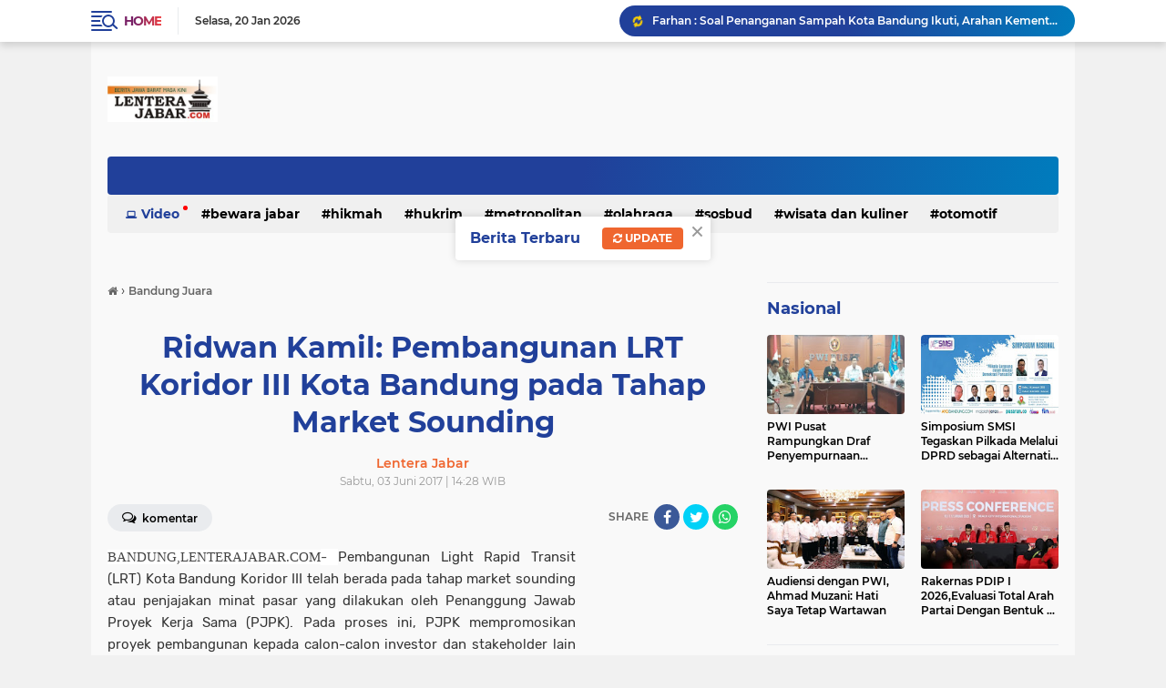

--- FILE ---
content_type: text/javascript; charset=UTF-8
request_url: https://www.lenterajabar.com/feeds/posts/default/-/Metropolitan?alt=json-in-script&callback=related_results_labels2
body_size: 42093
content:
// API callback
related_results_labels2({"version":"1.0","encoding":"UTF-8","feed":{"xmlns":"http://www.w3.org/2005/Atom","xmlns$openSearch":"http://a9.com/-/spec/opensearchrss/1.0/","xmlns$blogger":"http://schemas.google.com/blogger/2008","xmlns$georss":"http://www.georss.org/georss","xmlns$gd":"http://schemas.google.com/g/2005","xmlns$thr":"http://purl.org/syndication/thread/1.0","id":{"$t":"tag:blogger.com,1999:blog-8761773620245830020"},"updated":{"$t":"2026-01-20T12:14:43.776+07:00"},"category":[{"term":"Parlementaria"},{"term":"Pemerintahan"},{"term":"Nasional"},{"term":"Jawa Barat"},{"term":"Sosbud"},{"term":"pendidikan"},{"term":"Ragam"},{"term":"Bandung Juara"},{"term":"Ekbis"},{"term":"Metropolitan"},{"term":"Ekonomi Bisnis"},{"term":"Terhangat"},{"term":"Hukrim"},{"term":"Olahraga"},{"term":"Bewara Jabar"},{"term":"Wisata"},{"term":"Ekonimi Bisnis"},{"term":"Wisata dan kuliner"},{"term":"Hikmah"},{"term":"jalan-jalan"},{"term":"otomotif"},{"term":"Bandung Raya"},{"term":"Opini"},{"term":"kabupaten bandung"},{"term":"motor"},{"term":"cimahi"},{"term":"mobil"},{"term":"webtorial"},{"term":"Parliamentarian"},{"term":"Redaksi"},{"term":"Pedoman Siber"},{"term":"Privacy Policy"},{"term":"Caption :"},{"term":"Disclaimer"},{"term":"jNasional"}],"title":{"type":"text","$t":"LenteraJabar.com"},"subtitle":{"type":"html","$t":"Sarana Informasi Masa Kini\n\n\nMenyampaikan Informasi Mencerdaskan Masyarakat "},"link":[{"rel":"http://schemas.google.com/g/2005#feed","type":"application/atom+xml","href":"https:\/\/www.lenterajabar.com\/feeds\/posts\/default"},{"rel":"self","type":"application/atom+xml","href":"https:\/\/www.blogger.com\/feeds\/8761773620245830020\/posts\/default\/-\/Metropolitan?alt=json-in-script"},{"rel":"alternate","type":"text/html","href":"https:\/\/www.lenterajabar.com\/search\/label\/Metropolitan"},{"rel":"hub","href":"http://pubsubhubbub.appspot.com/"},{"rel":"next","type":"application/atom+xml","href":"https:\/\/www.blogger.com\/feeds\/8761773620245830020\/posts\/default\/-\/Metropolitan\/-\/Metropolitan?alt=json-in-script\u0026start-index=26\u0026max-results=25"}],"author":[{"name":{"$t":"Lentera Jabar"},"uri":{"$t":"http:\/\/www.blogger.com\/profile\/13081704983476781127"},"email":{"$t":"noreply@blogger.com"},"gd$image":{"rel":"http://schemas.google.com/g/2005#thumbnail","width":"16","height":"16","src":"https:\/\/img1.blogblog.com\/img\/b16-rounded.gif"}}],"generator":{"version":"7.00","uri":"http://www.blogger.com","$t":"Blogger"},"openSearch$totalResults":{"$t":"1322"},"openSearch$startIndex":{"$t":"1"},"openSearch$itemsPerPage":{"$t":"25"},"entry":[{"id":{"$t":"tag:blogger.com,1999:blog-8761773620245830020.post-1974714876018514455"},"published":{"$t":"2021-02-11T17:20:00.002+07:00"},"updated":{"$t":"2021-02-11T17:20:29.261+07:00"},"category":[{"scheme":"http://www.blogger.com/atom/ns#","term":"Metropolitan"},{"scheme":"http://www.blogger.com/atom/ns#","term":"Pemerintahan"}],"title":{"type":"text","$t":" Sekda Ema Sumarna : Jelang Imlek , Pengawasan Prokes Lebih Malsimal  "},"content":{"type":"html","$t":"\u003Cp style=\"text-align: justify;\"\u003E\u003Cb\u003E\u003Ctable align=\"center\" cellpadding=\"0\" cellspacing=\"0\" class=\"tr-caption-container\" style=\"margin-left: auto; margin-right: auto;\"\u003E\u003Ctbody\u003E\u003Ctr\u003E\u003Ctd style=\"text-align: center;\"\u003E\u003Ca href=\"https:\/\/blogger.googleusercontent.com\/img\/b\/R29vZ2xl\/AVvXsEgNMJQiBA4zIuOXmu7sGZYXmwRTKFmPFbHK8yjF2y_m-4M3b3LqYrUYi9tfbJwKqJIWYJkm5CarB1ux1QsQo-deeVZdCZ5USB28ttlE7RbDPwc5rDllZ39TmfaPOpeKyI86NetgeyETUW2D\/s1131\/sekda+saat+rapat.jpg\" imageanchor=\"1\" style=\"margin-left: auto; margin-right: auto;\"\u003E\u003Cimg border=\"0\" data-original-height=\"645\" data-original-width=\"1131\" height=\"364\" src=\"https:\/\/blogger.googleusercontent.com\/img\/b\/R29vZ2xl\/AVvXsEgNMJQiBA4zIuOXmu7sGZYXmwRTKFmPFbHK8yjF2y_m-4M3b3LqYrUYi9tfbJwKqJIWYJkm5CarB1ux1QsQo-deeVZdCZ5USB28ttlE7RbDPwc5rDllZ39TmfaPOpeKyI86NetgeyETUW2D\/w640-h364\/sekda+saat+rapat.jpg\" width=\"640\" \/\u003E\u003C\/a\u003E\u003C\/td\u003E\u003C\/tr\u003E\u003Ctr\u003E\u003Ctd class=\"tr-caption\" style=\"text-align: center;\"\u003ECaption : Sekretaris Daerah Kota Bandung, Ema Sumarna \u003C\/td\u003E\u003C\/tr\u003E\u003C\/tbody\u003E\u003C\/table\u003E\u003Cbr \/\u003EBANDUNG,LENTERAJABAR.COM\u003C\/b\u003E,--Sekretaris Daerah Kota Bandung, Ema Sumarna memastikan \npengawsan protokol kesehatan akan semakin ketat menjelang perayaan Imlek\n 2572 Kongzili.\u003C\/p\u003E\u003Cdiv style=\"text-align: justify;\"\u003E“Jelang \nimlek patroli lebih banyak, pengawasan dan pengendalian yang lebih \nmaksimal,” katanya di Kantor Kecamatan Coblong, Kamis 11 Februari 2021.\u0026nbsp;\u003C\/div\u003E\u003Cdiv style=\"text-align: justify;\"\u003E\u003Cbr \/\u003E\u003C\/div\u003E\u003Cdiv style=\"text-align: justify;\"\u003EUntuk Aparatur Sipil Negara (ASN), Ema menegaskan, menyesuaikan dengan Surat Edaran yang dikelurakan oleh pemerintah pusat.\u0026nbsp;\u003C\/div\u003E\u003Cdiv style=\"text-align: justify;\"\u003E\u003Cbr \/\u003E\u003C\/div\u003E\u003Cdiv style=\"text-align: justify;\"\u003E“ASN libur, ya libur saja. Tapi ASN yang tugas lapangan mereka diatur hari libur pun masuk,” jelasnya.\u0026nbsp;\u0026nbsp;\u003C\/div\u003E\u003Cdiv style=\"text-align: justify;\"\u003E\u003Cbr \/\u003E\u003C\/div\u003E\u003Cdiv style=\"text-align: justify;\"\u003EUntuk larangan keluar kota lanjutnya, ia sampaikan untuk menyesuaikan aturan dari pemerintah pusat.\u0026nbsp;\u003C\/div\u003E\u003Cdiv style=\"text-align: justify;\"\u003E\u003Cbr \/\u003E\u003C\/div\u003E\u003Cdiv style=\"text-align: justify;\"\u003E“Kita\n ikuti apa yang dihimbau oleh Kementerian Dalam Negeri. Kita \nmenyesuaikan, kecuali kepentingan yang sangat urgen,” katanya.\u0026nbsp;\u003C\/div\u003E\u003Cdiv style=\"text-align: justify;\"\u003E\u003Cbr \/\u003E\u003C\/div\u003E\u003Cdiv style=\"text-align: justify;\"\u003ESedangkan untuk tempat wisata, Ema menyatakan, boleh beroperasi asal menerepakan protokol kesehatan yang maksimal.\u0026nbsp;\u003C\/div\u003E\u003Cdiv style=\"text-align: justify;\"\u003E\u003Cbr \/\u003E\u003C\/div\u003E\u003Cdiv style=\"text-align: justify;\"\u003E“Diperbolehkan\n tapi dengan protokol kesehatan yang maksimal. Jangan hanya iya di mulut\n tapi penerapannya tidak. Pengetatan melalui objek wisata itu mereka \nharus ada satgas penanganan covid juga,” jelasnya.\u0026nbsp;\u003C\/div\u003E\u003Cdiv style=\"text-align: justify;\"\u003E\u003Cbr \/\u003E\u003C\/div\u003E\u003Cdiv style=\"text-align: justify;\"\u003ESeperti\n diketahui, Menteri Pendayagunaan Aparatur Negara dan Reformasi \nBirokrasi, Tjahjo Kumolo, menerbitkan Surat Edaran Nomor 4 Tahun 2021 \ntentang pembatasan kegiatan bepergian ke luar daerah bagi Aparatur Sipil\n Negara (ASN atau PNS) selama libur Imlek 2021.\u003C\/div\u003E\u003Cdiv style=\"text-align: justify;\"\u003E\u003Cbr \/\u003E\u003C\/div\u003E\u003Cdiv style=\"text-align: justify;\"\u003ESurat\n Edaran yang ditetapkan pada 9 Februari 2021, menyebutkan harus ada \npembatasan kegiatan bepergian ke luar daerah bagi PNS dalam rangka \nmencegah dan memutus rantai penyebaran Covid-19. Sebab, ada potensi \npenyebaran akan meningkat dikarenakan perjalanan orang selama libur \nTahun Baru Imlek 2572 Kongzili.\u003C\/div\u003E\u003Cdiv style=\"text-align: justify;\"\u003E\u003Cbr \/\u003E\u003C\/div\u003E\u003Cdiv style=\"text-align: justify;\"\u003EPembatasan\n itu juga untuk mendukung pelaksanaan kebijakan pemberlakuan pembatasan \nkegiatan masyarakat (PPKM), yang berlaku untuk semua orang termasuk \nwarga sipil selain ASN.\u0026nbsp;\u003C\/div\u003E\u003Cdiv style=\"text-align: justify;\"\u003E\u003Cbr \/\u003E\u003C\/div\u003E\u003Cdiv style=\"text-align: justify;\"\u003ESurat Edaran itu berpedoman pada Keputusan Presiden Nomor 11\/2020 dan Keputusan Presiden Nomor 12\/2020.\u003C\/div\u003E\u003Cdiv style=\"text-align: justify;\"\u003E\u0026nbsp;\u003C\/div\u003E\u003Cdiv style=\"text-align: justify;\"\u003EApabila\n ASN yang dalam keadaan terpaksa perlu untuk bepergian ke luar daerah \npada periode itu, maka harus terlebih dahulu mendapatkan izin tertulis \ndari pejabat pembina kepegawaian di lingkungan instansinya.\u003C\/div\u003E\u003Cdiv style=\"text-align: justify;\"\u003E\u003Cbr \/\u003E\u003C\/div\u003E\u003Cdiv style=\"text-align: justify;\"\u003EAparatur\n Sipil Negara yang dalam keadaan terpaksa perlu bepergian ke luar daerah\n diharuskan selalu memperhatikan peta zonasi risiko penyebaran Covid-19 \nyang ditetapkan Satuan Tugas Penanganan Covid-19.(Rie\/Red)\u003C\/div\u003E"},"link":[{"rel":"edit","type":"application/atom+xml","href":"https:\/\/www.blogger.com\/feeds\/8761773620245830020\/posts\/default\/1974714876018514455"},{"rel":"self","type":"application/atom+xml","href":"https:\/\/www.blogger.com\/feeds\/8761773620245830020\/posts\/default\/1974714876018514455"},{"rel":"alternate","type":"text/html","href":"https:\/\/www.lenterajabar.com\/2021\/02\/sekda-ema-sumarna-jelang-imlek.html","title":" Sekda Ema Sumarna : Jelang Imlek , Pengawasan Prokes Lebih Malsimal  "}],"author":[{"name":{"$t":"Lentera Jabar"},"uri":{"$t":"http:\/\/www.blogger.com\/profile\/13081704983476781127"},"email":{"$t":"noreply@blogger.com"},"gd$image":{"rel":"http://schemas.google.com/g/2005#thumbnail","width":"16","height":"16","src":"https:\/\/img1.blogblog.com\/img\/b16-rounded.gif"}}],"media$thumbnail":{"xmlns$media":"http://search.yahoo.com/mrss/","url":"https:\/\/blogger.googleusercontent.com\/img\/b\/R29vZ2xl\/AVvXsEgNMJQiBA4zIuOXmu7sGZYXmwRTKFmPFbHK8yjF2y_m-4M3b3LqYrUYi9tfbJwKqJIWYJkm5CarB1ux1QsQo-deeVZdCZ5USB28ttlE7RbDPwc5rDllZ39TmfaPOpeKyI86NetgeyETUW2D\/s72-w640-h364-c\/sekda+saat+rapat.jpg","height":"72","width":"72"}},{"id":{"$t":"tag:blogger.com,1999:blog-8761773620245830020.post-6974504440199945810"},"published":{"$t":"2021-02-11T17:04:00.003+07:00"},"updated":{"$t":"2021-02-11T17:10:08.157+07:00"},"category":[{"scheme":"http://www.blogger.com/atom/ns#","term":"Metropolitan"},{"scheme":"http://www.blogger.com/atom/ns#","term":"Pemerintahan"}],"title":{"type":"text","$t":"Ema : Kecamatan Coblong Akan Ajukan PPKM, Arcamanik Dan Antapani Perketat Pengawasan"},"content":{"type":"html","$t":"\u003Cp style=\"text-align: justify;\"\u003E\u003Cb\u003E\u003Ctable align=\"center\" cellpadding=\"0\" cellspacing=\"0\" class=\"tr-caption-container\" style=\"margin-left: auto; margin-right: auto;\"\u003E\u003Ctbody\u003E\u003Ctr\u003E\u003Ctd style=\"text-align: center;\"\u003E\u003Ca href=\"https:\/\/blogger.googleusercontent.com\/img\/b\/R29vZ2xl\/AVvXsEh_1DUgguqdcM1ovCpDQYs6sljGw6zZHQ8BVNixuw8RrAjGwCiMhFZa0IIoM8GNP__4u4kR_HlkD_6ti1_E0VrcbsfHmteE6hIk-wgdvanQrLAYzMd1GW3puP7RQjzGymNrjB8PbNpMHPLD\/s751\/ema+ppkm.jpg\" imageanchor=\"1\" style=\"margin-left: auto; margin-right: auto;\"\u003E\u003Cimg border=\"0\" data-original-height=\"436\" data-original-width=\"751\" height=\"372\" src=\"https:\/\/blogger.googleusercontent.com\/img\/b\/R29vZ2xl\/AVvXsEh_1DUgguqdcM1ovCpDQYs6sljGw6zZHQ8BVNixuw8RrAjGwCiMhFZa0IIoM8GNP__4u4kR_HlkD_6ti1_E0VrcbsfHmteE6hIk-wgdvanQrLAYzMd1GW3puP7RQjzGymNrjB8PbNpMHPLD\/w640-h372\/ema+ppkm.jpg\" width=\"640\" \/\u003E\u003C\/a\u003E\u003C\/td\u003E\u003C\/tr\u003E\u003Ctr\u003E\u003Ctd class=\"tr-caption\" style=\"text-align: center;\"\u003E\u003Cspan style=\"font-size: x-small;\"\u003ECaption : Katua Harian Satgas Penanganan \nCovid-19 Kota Bandung saat rapat penagganan Covid-19.\u003C\/span\u003E\u003C\/td\u003E\u003C\/tr\u003E\u003C\/tbody\u003E\u003C\/table\u003E\u003Cbr \/\u003EBANDUNG,LENTERAJABAR.COM\u003C\/b\u003E,--Kecamatan Coblong Kota Bandung berencana mengajukan \nPenerpan Pembatasan Kegiatan Masyarakat (PPKM) di 3 RW. Sedangkan \nKecamatan Arcamanik dan Antapani bakal memperketat dengan mendirikan \nsejumlah posko.\u003C\/p\u003E\u003Cdiv style=\"text-align: justify;\"\u003ELurah \nDago, Nurliati Affandi menyampaikan, di wilayahnya terdapat 13 RW dan \n105 RT. Rencananya akan mengajukan PPKM untuk 3 RW terlebih dahulu.\u0026nbsp;\u003C\/div\u003E\u003Cdiv style=\"text-align: justify;\"\u003E\u003Cbr \/\u003E\u003C\/div\u003E\u003Cdiv style=\"text-align: justify;\"\u003E“Ada 13 RW, 105 RT, kita akan ajukan dulu 3 RW secepatnya,” jelasnya.\u0026nbsp;\u003C\/div\u003E\u003Cdiv style=\"text-align: justify;\"\u003E\u003Cbr \/\u003E\u003C\/div\u003E\u003Cdiv style=\"text-align: justify;\"\u003E\"Ada 1 RW, di RW 11 paling tinggi 12-13 orang. Mobilisasi penduduknya tinggi, sehingga didominasi cluster keluarga,” tuturnya.\u0026nbsp;\u003C\/div\u003E\u003Cdiv style=\"text-align: justify;\"\u003E\u003Cbr \/\u003E\u003C\/div\u003E\u003Cdiv style=\"text-align: justify;\"\u003EUntuk kesiapan tempat, RW sekitar memaksimakan dengan pengusaha kos. Sehingga mampu dimanfaatkan oleh warga untuk isolasi.\u0026nbsp;\u003C\/div\u003E\u003Cdiv style=\"text-align: justify;\"\u003E\u003Cbr \/\u003E\u003C\/div\u003E\u003Cdiv style=\"text-align: justify;\"\u003E“RW\n siapkan tempat, kerjasama dengan pemilik kosan. Paling banyak itu \nisolasi mandiri di rumah masing-masing. Sementara untuk yang drop itu \npuskesmas lakukan tindakan dan dibawa ke rumah sakit,” jelasnya.\u0026nbsp;\u0026nbsp;\u003C\/div\u003E\u003Cdiv style=\"text-align: justify;\"\u003E\u003Cbr \/\u003E\u003C\/div\u003E\u003Cdiv style=\"text-align: justify;\"\u003EDi\n lain tempat, Camat Antapani Rahmawati Mulia mengatakan Antapani saat \nini berada di peringkat ke enam dengan kasus positif aktif sebanyak 52 \norang.\u003C\/div\u003E\u003Cdiv style=\"text-align: justify;\"\u003E\u003Cbr \/\u003E\u003C\/div\u003E\u003Cdiv style=\"text-align: justify;\"\u003EDengan indikator dari Instruksi Menteri Dalam Negeri Nomor 3 Tahun 2021, tidak ada RW yang masuk di zona oranye atau merah.\u003C\/div\u003E\u003Cdiv style=\"text-align: justify;\"\u003E\u003Cbr \/\u003E\u003C\/div\u003E\u003Cdiv style=\"text-align: justify;\"\u003E\"Saya\n telah berkoordinasi dengan para dokter mau pun Kepala Bidang di Dinas \nKesehatan, bahwa ternyata selama ini laporan itu per kasus, tapi kalau \nInstruksi Mendagri berdasarkan rumah, seperti di Antapani Kidul misalnya\n di satu RW , satu rumah 10 orang positif jadi kasusnya klaster \nkeluarga,\" katanya.\u003C\/div\u003E\u003Cdiv style=\"text-align: justify;\"\u003E\u003Cbr \/\u003E\u003C\/div\u003E\u003Cdiv style=\"text-align: justify;\"\u003ESementar\n itu, Camat Arcamanik, Firman Nugraha mengatakan kecamatan Arcamanik \nberada di peringkat 4 deangan 55 kasus. Namun data yang diterima RT yang\n masuk zona kuning ada 41, yang lainnya zona hijau, dan tidak ada zona \noranye atau kuning.\u003C\/div\u003E\u003Cdiv style=\"text-align: justify;\"\u003E\u003Cbr \/\u003E\u003C\/div\u003E\u003Cdiv style=\"text-align: justify;\"\u003E\"Perihal\n status kelurahan dan RT tersebut sesuai ketentuan. Sementara ini tidak \nada yang merah, tidak ada yang PPKM, tapi pembuatan posko,\" katanya.\u003C\/div\u003E\u003Cdiv style=\"text-align: justify;\"\u003E\u003Cbr \/\u003E\u003C\/div\u003E\u003Cdiv style=\"text-align: justify;\"\u003EMenurutnya\n Posko tersebut dibutuhkan di wilayahnya sampai tingkat RT meski pun \ntidak ada kasus positif, kelengkapannya juga akan disesuaikan dengan \nposko-posko lainnya juga.\u003C\/div\u003E\u003Cdiv style=\"text-align: justify;\"\u003E\u003Cbr \/\u003E\u003C\/div\u003E\u003Cdiv style=\"text-align: justify;\"\u003E\"Laporan\n yang masuk sudah kurang lebih ada 15 posko, dan RT lainnya sekarang \nsedang berproses, di tiap RT kita imbau mau ada yang positif atau tidak,\n kita ajukan semua membuat posko,\" ucapnya.\u003C\/div\u003E\u003Cdiv style=\"text-align: justify;\"\u003E\u003Cbr \/\u003E\u003C\/div\u003E\u003Cdiv style=\"text-align: justify;\"\u003ESekretaris\n Daerah Kota Bandung, Ema Sumarna menegaskan agar kewilayahan memiliki \nkesepakatan dan kesepemahaman mulai dari ‘bottom up’. Hal tesebut sangat\n penting, karena secara rinci perlu pendapat sehingga rencana untuk \nmengajukan Pemberlakuan Pembatasan Kegiatan Masyarakat (PPKM).\u0026nbsp;\u003C\/div\u003E\u003Cdiv style=\"text-align: justify;\"\u003E\u003Cbr \/\u003E\u003C\/div\u003E\u003Cdiv style=\"text-align: justify;\"\u003E“Ini\n sifanya 'bottom up'. Mereka harus bangun dulu kesepemahaman dan \nkesepakatan. Bila perlu diberlakukan jam malam ya silahakan, tapi hasil \nkomitmen. Misal, sekarang skalanya tingkat RT atau RW silahkan \ndisepakati,” tuturnya yang juga sebagai Katua Harian Satgas Penanganan \nCovid-19 Kota Bandung.\u003C\/div\u003E\u003Cdiv style=\"text-align: justify;\"\u003E\u003Cbr \/\u003E\u003C\/div\u003E\u003Cdiv style=\"text-align: justify;\"\u003ESampai saat ini kata Ema belum ada kelurahan ataupun kecamatan yang mengajukan PPKM.\u0026nbsp;\u003C\/div\u003E\u003Cdiv style=\"text-align: justify;\"\u003E\u003Cbr \/\u003E\u003C\/div\u003E\u003Cdiv style=\"text-align: justify;\"\u003E“Belum\n keluar SK Wali Kota. Mekanisme perwal nomor 5 itu harus dipahami, kalau\n mau menerapkan, sepakat dulu, baru ajukan dan keluar SK,” tegasnya.\u0026nbsp;\u003C\/div\u003E\u003Cdiv style=\"text-align: justify;\"\u003E\u003Cbr \/\u003E\u003C\/div\u003E\u003Cdiv style=\"text-align: justify;\"\u003EMenurutnya, di Kecamatan Coblong ini harus ada yang menerapkan PPKM untuk menekan penyebaran covid-19.\u0026nbsp;\u003C\/div\u003E\u003Cdiv style=\"text-align: justify;\"\u003E\u003Cbr \/\u003E\u003C\/div\u003E\u003Cdiv style=\"text-align: justify;\"\u003E“Saya\n menilainya dari angka kumilatif, harus ada RW yang melakukan PPKM. \nMakaya saya tegaskan silahkan komitmen dulu oleh lurah. Kordinasikan, \nbicarakan dengan tokoh masyarakat harus jadi kesepakatan bersama,” kata \nEma.(Rie\/Red) \u003C\/div\u003E"},"link":[{"rel":"edit","type":"application/atom+xml","href":"https:\/\/www.blogger.com\/feeds\/8761773620245830020\/posts\/default\/6974504440199945810"},{"rel":"self","type":"application/atom+xml","href":"https:\/\/www.blogger.com\/feeds\/8761773620245830020\/posts\/default\/6974504440199945810"},{"rel":"alternate","type":"text/html","href":"https:\/\/www.lenterajabar.com\/2021\/02\/ema-kecamatan-coblong-akan-ajukan-ppkm.html","title":"Ema : Kecamatan Coblong Akan Ajukan PPKM, Arcamanik Dan Antapani Perketat Pengawasan"}],"author":[{"name":{"$t":"Lentera Jabar"},"uri":{"$t":"http:\/\/www.blogger.com\/profile\/13081704983476781127"},"email":{"$t":"noreply@blogger.com"},"gd$image":{"rel":"http://schemas.google.com/g/2005#thumbnail","width":"16","height":"16","src":"https:\/\/img1.blogblog.com\/img\/b16-rounded.gif"}}],"media$thumbnail":{"xmlns$media":"http://search.yahoo.com/mrss/","url":"https:\/\/blogger.googleusercontent.com\/img\/b\/R29vZ2xl\/AVvXsEh_1DUgguqdcM1ovCpDQYs6sljGw6zZHQ8BVNixuw8RrAjGwCiMhFZa0IIoM8GNP__4u4kR_HlkD_6ti1_E0VrcbsfHmteE6hIk-wgdvanQrLAYzMd1GW3puP7RQjzGymNrjB8PbNpMHPLD\/s72-w640-h372-c\/ema+ppkm.jpg","height":"72","width":"72"}},{"id":{"$t":"tag:blogger.com,1999:blog-8761773620245830020.post-8608738374981248667"},"published":{"$t":"2021-02-10T21:13:00.002+07:00"},"updated":{"$t":"2021-02-10T21:13:26.641+07:00"},"category":[{"scheme":"http://www.blogger.com/atom/ns#","term":"Metropolitan"},{"scheme":"http://www.blogger.com/atom/ns#","term":"Pemerintahan"},{"scheme":"http://www.blogger.com/atom/ns#","term":"Ragam"}],"title":{"type":"text","$t":" Oded Meninjau RW 07 Sukawarna Manfatkan Lahan Buat Buruan Sae "},"content":{"type":"html","$t":"\u003Cp style=\"text-align: justify;\"\u003E\u003Cb\u003E\u003Ctable align=\"center\" cellpadding=\"0\" cellspacing=\"0\" class=\"tr-caption-container\" style=\"margin-left: auto; margin-right: auto;\"\u003E\u003Ctbody\u003E\u003Ctr\u003E\u003Ctd style=\"text-align: center;\"\u003E\u003Ca href=\"https:\/\/blogger.googleusercontent.com\/img\/b\/R29vZ2xl\/AVvXsEgClKFx42WJqIO2EURF09Pps_Dr1RaIgz98U9_ARswiaVvxyZ9RSxwn67kCJLcSnBc-gzMBshohRfsl9X674WGhTrkkd5Nyo0XldrbKIZNe40ZpeqTG2xym-3qSddgoQKP5aaKBQ06a_c6I\/s650\/oded+tinju+rw+sukawarna.jpg\" imageanchor=\"1\" style=\"margin-left: auto; margin-right: auto;\"\u003E\u003Cimg border=\"0\" data-original-height=\"381\" data-original-width=\"650\" height=\"376\" src=\"https:\/\/blogger.googleusercontent.com\/img\/b\/R29vZ2xl\/AVvXsEgClKFx42WJqIO2EURF09Pps_Dr1RaIgz98U9_ARswiaVvxyZ9RSxwn67kCJLcSnBc-gzMBshohRfsl9X674WGhTrkkd5Nyo0XldrbKIZNe40ZpeqTG2xym-3qSddgoQKP5aaKBQ06a_c6I\/w640-h376\/oded+tinju+rw+sukawarna.jpg\" width=\"640\" \/\u003E\u003C\/a\u003E\u003C\/td\u003E\u003C\/tr\u003E\u003Ctr\u003E\u003Ctd class=\"tr-caption\" style=\"text-align: center;\"\u003E\u003Cspan style=\"font-size: x-small;\"\u003ECaption :Walikota Bandung Oded M. Danial saat meninjau lokasi Buruan Sae di RW 07 Kelurahan Sukawarna \nKecamatan Sukajadi Kota Bandung. \u003C\/span\u003E\u003Cbr \/\u003E\u003C\/td\u003E\u003C\/tr\u003E\u003C\/tbody\u003E\u003C\/table\u003E\u003Cbr \/\u003EBANDUNG.LENTERAJABAR.COM\u003C\/b\u003E,--Buruan Sae (Sehat, Alami dan Ekonomis) terus menyebar ke\n berbagai sudut Kota Bandung. Termasuk di RW 07 Kelurahan Sukawarna \nKecamatan Sukajadi Kota Bandung.\u0026nbsp;\u003C\/p\u003E\u003Cdiv style=\"text-align: justify;\"\u003EUntuk mengetahui secara langsung, Wali Kota Bandung, Oded M. Danial pun mengunjungi kawasan tersebut.\u003C\/div\u003E\u003Cdiv style=\"text-align: justify;\"\u003E\u003Cbr \/\u003E\u003C\/div\u003E\u003Cdiv style=\"text-align: justify;\"\u003EOded\n meninjau lokasi yang tersebar di kawasan itu 12 titik. Seperti budi \ndaya ikan dalam ember, pakcoy, Terong, Salada, Kangkung dan berbagai \ntanaman sayuran lainnya.\u003C\/div\u003E\u003Cdiv style=\"text-align: justify;\"\u003E\u003Cbr \/\u003E\u003C\/div\u003E\u003Cdiv style=\"text-align: justify;\"\u003EAtas\n hal tersebut, Oded mengapresiasi wilayah tersebut dan Kelompok Pemuda \nMandiri. Pasalnya watga telah bergerak dan berinovasi. Ia pun yakin \nwilayah tersebut bisa berkembang.\u003C\/div\u003E\u003Cdiv style=\"text-align: justify;\"\u003E\u003Cbr \/\u003E\u003C\/div\u003E\u003Cdiv style=\"text-align: justify;\"\u003E“Harapan\n Mang Oded dengan program ini, masyarakat terus mempercantik wilayah \nmasing-masing,” ujarnya di RW 07 Kelurahan Sukawarna Kecamatan Sukajadi \nKota Bandung, Rabu 10 Februari 2021.\u0026nbsp;\u003C\/div\u003E\u003Cdiv style=\"text-align: justify;\"\u003E\u003Cbr \/\u003E\u003C\/div\u003E\u003Cdiv style=\"text-align: justify;\"\u003E“Buruan\n SAE akronim, selain Sae secara harfiah (indah) akronimnya Sehat, Alami \ndan Ekonomis. Jadi, mudah-mudahan program ini bisa diterapkan disemua \nwilayah,” tuturnya.\u003C\/div\u003E\u003Cdiv style=\"text-align: justify;\"\u003E\u003Cbr \/\u003E\u003C\/div\u003E\u003Cdiv style=\"text-align: justify;\"\u003EMenurut\n Oded, banyak manfaat Buruan Sae. Masayarakat bisa memanfaatkan sayuran \nuntuk dikonsumsi. Sehingga memiliki nilai ekonomi untuk kebutuhan \nsehari-hari.\u0026nbsp;\u003C\/div\u003E\u003Cdiv style=\"text-align: justify;\"\u003E\u003Cbr \/\u003E\u003C\/div\u003E\u003Cdiv style=\"text-align: justify;\"\u003E“Beberapa di wilayah Kota Bandung punya Buruan SAE, karena sudah banyak dirasakan manfaatnya oleh masyarakat,”kata Oded.\u0026nbsp;\u003C\/div\u003E\u003Cdiv style=\"text-align: justify;\"\u003E\u003Cbr \/\u003E\u003C\/div\u003E\u003Cdiv style=\"text-align: justify;\"\u003EBanyak manfaat dengan menerapkan Buruan SAE, yaitu lingkungan menjadi sehat juga sebagai pengintegrasian pengelolaan sampah.\u003C\/div\u003E\u003Cdiv style=\"text-align: justify;\"\u003E\u003Cbr \/\u003E\u003C\/div\u003E\u003Cdiv style=\"text-align: justify;\"\u003E“Dari\n Buruan SAE ini lingkungan menjadi sehat, karena diintegrasikan dengan \npengelolaan sampah, sehingga banyak RW di Kota Bandung yang tidak buang \nsampah ke TPS,” jelasnya.\u0026nbsp;\u003C\/div\u003E\u003Cdiv style=\"text-align: justify;\"\u003E\u003Cbr \/\u003E\u003C\/div\u003E\u003Cdiv style=\"text-align: justify;\"\u003ESementara\n itu, Camat Sukajadi, Tubagus Agus Mulyadi menyampaikan, kawasan \ntersebut mulai memanfaatkan lahan setelah hadirnya Kampung Tohaga \nLodaya. Atas inisiasi setiap warga, maka lahan dimanfaatkan untuk \nditanami sayuran.\u003C\/div\u003E\u003Cdiv style=\"text-align: justify;\"\u003E\u003Cbr \/\u003E\u003C\/div\u003E\u003Cdiv style=\"text-align: justify;\"\u003E“Ini \nmulai kita sentuh saat diluncurkan Lembur Tohaga Lodaya. Ini cocok \ntempatnya dan partisipasi serta inisiatif masyarkat luar biasa,” \nujarnya.\u0026nbsp;\u003C\/div\u003E\u003Cdiv style=\"text-align: justify;\"\u003E\u003Cbr \/\u003E\u003C\/div\u003E\u003Cdiv style=\"text-align: justify;\"\u003EPada kesempatan\n yang sama, Ketua Pemuda Mandiri, Bambang mengungkapkan, Buruan SAE yang\n berjalan 8 bulan ini telah menghasilkan berbagai sayuran yang \ndimanfaatkan warga.\u0026nbsp;\u003C\/div\u003E\u003Cdiv style=\"text-align: justify;\"\u003E\u003Cbr \/\u003E\u003C\/div\u003E\u003Cdiv style=\"text-align: justify;\"\u003E“Bantuan dari pemerintah pun datang, seperti Budikdamper, bibit sayuran dan buah-buahan,” katanya.\u0026nbsp;\u003C\/div\u003E\u003Cdiv style=\"text-align: justify;\"\u003E\u003Cbr \/\u003E\u003C\/div\u003E\u003Cdiv style=\"text-align: justify;\"\u003ELahan\n yang dimanfaatkan ini, lanjut Bambang sekitar 6 meter persegi, terus \nditanami sayuran dan buah-buahan sampai binatang unggas seperti ayam. \nIni semua untuk warga dimanfaatkan.\u0026nbsp;\u003C\/div\u003E\u003Cdiv style=\"text-align: justify;\"\u003E\u003Cbr \/\u003E\u003C\/div\u003E\u003Cdiv style=\"text-align: justify;\"\u003E“Material\n bangunan dari pemerintah, bibitnya yang akan ditanam juga sama. \nAlahamdulilah kita manfaatkan sebaik mungkin,” jelasnya.(Rie\/Red)\u003C\/div\u003E"},"link":[{"rel":"edit","type":"application/atom+xml","href":"https:\/\/www.blogger.com\/feeds\/8761773620245830020\/posts\/default\/8608738374981248667"},{"rel":"self","type":"application/atom+xml","href":"https:\/\/www.blogger.com\/feeds\/8761773620245830020\/posts\/default\/8608738374981248667"},{"rel":"alternate","type":"text/html","href":"https:\/\/www.lenterajabar.com\/2021\/02\/oded-meninjau-rw-07-sukawarna-manfatkan.html","title":" Oded Meninjau RW 07 Sukawarna Manfatkan Lahan Buat Buruan Sae "}],"author":[{"name":{"$t":"Lentera Jabar"},"uri":{"$t":"http:\/\/www.blogger.com\/profile\/13081704983476781127"},"email":{"$t":"noreply@blogger.com"},"gd$image":{"rel":"http://schemas.google.com/g/2005#thumbnail","width":"16","height":"16","src":"https:\/\/img1.blogblog.com\/img\/b16-rounded.gif"}}],"media$thumbnail":{"xmlns$media":"http://search.yahoo.com/mrss/","url":"https:\/\/blogger.googleusercontent.com\/img\/b\/R29vZ2xl\/AVvXsEgClKFx42WJqIO2EURF09Pps_Dr1RaIgz98U9_ARswiaVvxyZ9RSxwn67kCJLcSnBc-gzMBshohRfsl9X674WGhTrkkd5Nyo0XldrbKIZNe40ZpeqTG2xym-3qSddgoQKP5aaKBQ06a_c6I\/s72-w640-h376-c\/oded+tinju+rw+sukawarna.jpg","height":"72","width":"72"}},{"id":{"$t":"tag:blogger.com,1999:blog-8761773620245830020.post-6219506474237870558"},"published":{"$t":"2021-02-09T16:50:00.000+07:00"},"updated":{"$t":"2021-02-11T17:50:28.106+07:00"},"category":[{"scheme":"http://www.blogger.com/atom/ns#","term":"Metropolitan"},{"scheme":"http://www.blogger.com/atom/ns#","term":"Pemerintahan"}],"title":{"type":"text","$t":"KANG YANA HPN 2021: PERS SEBAGAI AKSELERATOR PERUBAHAN"},"content":{"type":"html","$t":"\u003Cp style=\"text-align: justify;\"\u003E\u003Cb\u003E\u003Ctable align=\"center\" cellpadding=\"0\" cellspacing=\"0\" class=\"tr-caption-container\" style=\"margin-left: auto; margin-right: auto;\"\u003E\u003Ctbody\u003E\u003Ctr\u003E\u003Ctd style=\"text-align: center;\"\u003E\u003Ca href=\"https:\/\/blogger.googleusercontent.com\/img\/b\/R29vZ2xl\/AVvXsEgDfTkjggjXh17heDYTqs_TYzlseTkHNrxHXrBs9qUnOhOwybUpVisEkXiWTHGcgFcTBEJspUspCHK-4XT3e-OecjKFh9ubITk1zYnRdJyeBrbUMGtejN75XShYoF2mT7EVFOVuar8av8KY\/s750\/kang+yana+mulyana.jpg\" imageanchor=\"1\" style=\"margin-left: auto; margin-right: auto;\"\u003E\u003Cimg border=\"0\" data-original-height=\"499\" data-original-width=\"750\" height=\"426\" src=\"https:\/\/blogger.googleusercontent.com\/img\/b\/R29vZ2xl\/AVvXsEgDfTkjggjXh17heDYTqs_TYzlseTkHNrxHXrBs9qUnOhOwybUpVisEkXiWTHGcgFcTBEJspUspCHK-4XT3e-OecjKFh9ubITk1zYnRdJyeBrbUMGtejN75XShYoF2mT7EVFOVuar8av8KY\/w640-h426\/kang+yana+mulyana.jpg\" width=\"640\" \/\u003E\u003C\/a\u003E\u003C\/td\u003E\u003C\/tr\u003E\u003Ctr\u003E\u003Ctd class=\"tr-caption\" style=\"text-align: center;\"\u003E\u003Cspan style=\"font-size: x-small;\"\u003ECaption : Wakil Wali Kota Bandung, Yana Mulyana\u003C\/span\u003E\u003C\/td\u003E\u003C\/tr\u003E\u003C\/tbody\u003E\u003C\/table\u003E\u003Cbr \/\u003EBANDUNG.LENTERAJABAR.COM,\u003C\/b\u003E--Wakil Wali Kota Bandung, Yana Mulyana menyampaikan \napresiasinya terhadap peran aktif wartawan kota Bandung dalam \nmenyebarkan informasi dan mengedukasi masyarakat, khususnya dalam \nmembantu pemerintah dalam menangani pandemi Covid-19.\u0026nbsp;\u003C\/p\u003E\u003Cdiv style=\"text-align: justify;\"\u003E“Saya\n pun merasa bangga, keluarga besar PWI kota Bandung sangat aktif dalam \npenyebaran informasi dan pendidikan terkait pandemi, yang mudah-mudahan \nkonsisten hingga persoalan ini benar-benar tuntas,\" katanya saat \nmenghadiri acara peringatan Hari Pers Nasional 2021 secara daring di \nBalai Kota, 9 Februari 2021.\u003C\/div\u003E\u003Cdiv style=\"text-align: justify;\"\u003E\u003Cbr \/\u003E\u003C\/div\u003E\u003Cdiv style=\"text-align: justify;\"\u003EHari\n Pers Nasional Tahun 2021 yang dilaksanakan di masa pendemi ini \nmengusung tema “Bangkit dari pendemi, Pers sebagai akselerator \nperubahan”.\u003C\/div\u003E\u003Cdiv style=\"text-align: justify;\"\u003E\u003Cbr \/\u003E\u003C\/div\u003E\u003Cdiv style=\"text-align: justify;\"\u003EDengan \nmengusung tema tersebut, Yana pun berharap peringatan Hari Pers Nasional\n Tahun 2021 dapat menjadi momentum penguatan peran dan konsistensi \nwartawan dalam membantu mengatasi penyebaran virus corona.\u0026nbsp;\u003C\/div\u003E\u003Cdiv style=\"text-align: justify;\"\u003E\u003Cbr \/\u003E\u003C\/div\u003E\u003Cdiv style=\"text-align: justify;\"\u003ESalah\n satunya dengan menyebarkan informasi yang menyeluruh tentang pandemi \ndan selalu mengajak masyarakat untuk patuh pada protokol kesehatan.\u0026nbsp;\u003C\/div\u003E\u003Cdiv style=\"text-align: justify;\"\u003E\u003Cbr \/\u003E\u003C\/div\u003E\u003Cdiv style=\"text-align: justify;\"\u003E“Peringatan\n HPN 2021 harus menjadi momentum penguatan peran dan konsistensi \nwartawan dalam membantu mengatasi penyebaran virus corona, agar \nkehidupan warga kembali pulih seperti sediakala,” tambahnya.\u003C\/div\u003E\u003Cdiv style=\"text-align: justify;\"\u003E\u003Cbr \/\u003E\u003C\/div\u003E\u003Cdiv style=\"text-align: justify;\"\u003EDi\n tempat yang sama, Ketua Persatuan Wartawan Indonesia (PWI) Kota \nBandung, Hardiansyah mengimbau kepada seluruh wartawan di Kota Bandung \nuntuk dapat mewujudkan misi organisasi melalui pemberitaan yang \nberimbang, berintegritas dan edukatif sehingga dapat memberikan \nkontribusi dalam membantu pemulihan ekonomi di masa pandemi.\u003C\/div\u003E\u003Cdiv style=\"text-align: justify;\"\u003E\u003Cbr \/\u003E\u003C\/div\u003E\u003Cdiv style=\"text-align: justify;\"\u003E“HPN\n 2021 dilaksanakan di masa pendemi diharapkan dapat memberikan \nkontribusi dalam mengelola demokrasi di Indonesia dan membantu pemulihan\n ekonomi di masa pandemi,” ujarnya.\u003C\/div\u003E\u003Cdiv style=\"text-align: justify;\"\u003E\u003Cbr \/\u003E\u003C\/div\u003E\u003Cdiv style=\"text-align: justify;\"\u003EPada\n peringatan Hari Pers Nasional ini pun dilaksanakan penandatanganan MoU \nantara PWI Kota Bandung dengan Univeristas Sangga Buana dan Sekolah \nTinggi Agama Islam Persis Indonesia, terkait beasiswa untuk wartawan dan\n keluarganya.\u0026nbsp;\u003C\/div\u003E\u003Cdiv style=\"text-align: justify;\"\u003E\u003Cbr \/\u003E\u003C\/div\u003E\u003Cdiv style=\"text-align: justify;\"\u003EMelalui \nkerja sama ini, diharapkan para wartawan kota Bandung bisa menimba ilmu \ndan menghasilkan wartawan yang profesional khususnya dalam menyampaikan \nprogram-program Pemerintah Kota (Pemkot) Bandung.\u0026nbsp;\u003C\/div\u003E\u003Cdiv style=\"text-align: justify;\"\u003E\u003Cbr \/\u003E\u003C\/div\u003E\u003Cdiv style=\"text-align: justify;\"\u003E“Kolaborasi\n ini untuk meng-upgrade ilmu teman-teman wartawan sehingga keluarga PWI \nKota Bandung yang ingin mendapatkan tambahan ilmu bisa berkuliah di 2 \nperguruan tinggi ini secara gratis,” paparnya.\u003C\/div\u003E\u003Cdiv style=\"text-align: justify;\"\u003E\u003Cbr \/\u003E\u003C\/div\u003E\u003Cdiv style=\"text-align: justify;\"\u003EKerja sama ini pun disambut baik oleh Rektor Universitas Sangga Buana, Asep Efendi.\u0026nbsp;\u003C\/div\u003E\u003Cdiv style=\"text-align: justify;\"\u003E\u003Cbr \/\u003E\u003C\/div\u003E\u003Cdiv style=\"text-align: justify;\"\u003EIa\n mengatakan, kerja sama ini merupakan bukti kontribusi Universitas \nSangga Buana terhadap Pemerintah Kota (Pemkot) Bandung dan diharapkan \nsinergitas positif antara media dengan perguruan tinggi dapat semakin \nmembantu pencapaian program-program untuk Bandung lebih maju.\u0026nbsp;\u003C\/div\u003E\u003Cdiv style=\"text-align: justify;\"\u003E\u003Cbr \/\u003E\u003C\/div\u003E\u003Cdiv style=\"text-align: justify;\"\u003E“Di\n kami ada program yang namanya Bakti Sangga Buana untuk anak negeri, \ninilah salah satu bukti kontribusi kami terhadap Pemkot Bandung yaitu \nberupa beasiswa untuk anak negeri,” ucapnya.(Rie\/Red)\u003C\/div\u003E"},"link":[{"rel":"edit","type":"application/atom+xml","href":"https:\/\/www.blogger.com\/feeds\/8761773620245830020\/posts\/default\/6219506474237870558"},{"rel":"self","type":"application/atom+xml","href":"https:\/\/www.blogger.com\/feeds\/8761773620245830020\/posts\/default\/6219506474237870558"},{"rel":"alternate","type":"text/html","href":"https:\/\/www.lenterajabar.com\/2021\/02\/kang-yana-hpn-2021-pers-sebagai.html","title":"KANG YANA HPN 2021: PERS SEBAGAI AKSELERATOR PERUBAHAN"}],"author":[{"name":{"$t":"Lentera Jabar"},"uri":{"$t":"http:\/\/www.blogger.com\/profile\/13081704983476781127"},"email":{"$t":"noreply@blogger.com"},"gd$image":{"rel":"http://schemas.google.com/g/2005#thumbnail","width":"16","height":"16","src":"https:\/\/img1.blogblog.com\/img\/b16-rounded.gif"}}],"media$thumbnail":{"xmlns$media":"http://search.yahoo.com/mrss/","url":"https:\/\/blogger.googleusercontent.com\/img\/b\/R29vZ2xl\/AVvXsEgDfTkjggjXh17heDYTqs_TYzlseTkHNrxHXrBs9qUnOhOwybUpVisEkXiWTHGcgFcTBEJspUspCHK-4XT3e-OecjKFh9ubITk1zYnRdJyeBrbUMGtejN75XShYoF2mT7EVFOVuar8av8KY\/s72-w640-h426-c\/kang+yana+mulyana.jpg","height":"72","width":"72"}},{"id":{"$t":"tag:blogger.com,1999:blog-8761773620245830020.post-8825849384918582082"},"published":{"$t":"2020-06-11T19:35:00.003+07:00"},"updated":{"$t":"2020-06-11T19:35:35.248+07:00"},"category":[{"scheme":"http://www.blogger.com/atom/ns#","term":"Metropolitan"},{"scheme":"http://www.blogger.com/atom/ns#","term":"Pemerintahan"}],"title":{"type":"text","$t":"Kabar Baik Pegowes,Pemkot Bandung Tambah Jalur Khusus Sepeda"},"content":{"type":"html","$t":"\u003Ctable align=\"center\" cellpadding=\"0\" cellspacing=\"0\" class=\"tr-caption-container\" style=\"margin-left: auto; margin-right: auto; text-align: center;\"\u003E\u003Ctbody\u003E\n\u003Ctr\u003E\u003Ctd style=\"text-align: center;\"\u003E\u003Ca href=\"https:\/\/blogger.googleusercontent.com\/img\/b\/R29vZ2xl\/AVvXsEjyAOYUOl-GD-KCtRIS7azadNeTndeBbp-R6YMcxEzNNibuHvOZ7xt1x9ahO1okVXdlCdgU-1Zcf3iiVsvCI4-aVsKTWLoaA5a0raE-9ZIR5znSFgsSzlg4gJCIAF5YK4Ym-ogA1geJ0D4l\/s1600\/dishub.jpg\" imageanchor=\"1\" style=\"margin-left: auto; margin-right: auto;\"\u003E\u003Cimg border=\"0\" data-original-height=\"853\" data-original-width=\"1280\" height=\"426\" src=\"https:\/\/blogger.googleusercontent.com\/img\/b\/R29vZ2xl\/AVvXsEjyAOYUOl-GD-KCtRIS7azadNeTndeBbp-R6YMcxEzNNibuHvOZ7xt1x9ahO1okVXdlCdgU-1Zcf3iiVsvCI4-aVsKTWLoaA5a0raE-9ZIR5znSFgsSzlg4gJCIAF5YK4Ym-ogA1geJ0D4l\/s640\/dishub.jpg\" width=\"640\" \/\u003E\u003C\/a\u003E\u003C\/td\u003E\u003C\/tr\u003E\n\u003Ctr\u003E\u003Ctd class=\"tr-caption\" style=\"text-align: center;\"\u003E\u003Cspan style=\"font-size: x-small;\"\u003E\u003Cspan style=\"text-align: justify;\"\u003EWakil Wali Kota Bandung, Yana Mulyana bersama Kadis\u0026nbsp;\u003C\/span\u003EDPU Didi Ruswandi\u0026nbsp; serta Kabid\u0026nbsp; Manajemen Transportasi dan Parkir Dishub Kota Bandung, Asep Kurnia\u0026nbsp;saat menjelaskan penambahan jalur khusus sepada kepada media\u003C\/span\u003E\u003C\/td\u003E\u003C\/tr\u003E\n\u003C\/tbody\u003E\u003C\/table\u003E\n\u003Cdiv style=\"text-align: justify;\"\u003E\n\u003Cb\u003E\u003Cbr \/\u003E\u003C\/b\u003E\u003C\/div\u003E\n\u003Cdiv style=\"text-align: justify;\"\u003E\n\u003Cb\u003EBANDUNG.LENTERAJABAR.COM,\u003C\/b\u003E--Pemerintah Kota (Pemkot) Bandung bakal menambah jalur baru khusus sepeda. Kerennya, para pesepeda bisa mengajukan jalur yang bakal dibuat. Tak hanya itu, Pemkot Bandung juga akan mereaktivasi jalur yang sudah ada.\u003C\/div\u003E\n\u003Cdiv style=\"text-align: justify;\"\u003E\n\u003Cbr \/\u003E\u003C\/div\u003E\n\u003Cdiv style=\"text-align: justify;\"\u003E\nWakil Wali Kota Bandung, Yana Mulyana menyatakan, reaktivasi dan penambahan jalur khusus sepeda ini guna merespon maraknya warga yang bersepeda di tengah pandemi Covid-19. Sehingga masyarakat bisa semakin aman dan nyaman bersepeda di Kota Bandung.\u003C\/div\u003E\n\u003Cdiv style=\"text-align: justify;\"\u003E\n\u003Cbr \/\u003E\u003C\/div\u003E\n\u003Cdiv style=\"text-align: justify;\"\u003E\n“Kami dari pemerintah kota melihat euforia atau momentum ini harus bisa kita pelihara untuk menghadapi normal baru. Saya sebagai penyintas merasakan memang akhirnya harus bersahabat dengan virus ini,” ucap Yana di Balai Kota Bandung, Kamis (11\/6\/2020).\u003C\/div\u003E\n\u003Cdiv style=\"text-align: justify;\"\u003E\n\u003Cbr \/\u003E\u003C\/div\u003E\n\u003Cdiv style=\"text-align: justify;\"\u003E\nYana mengakui, maraknya kegiatan bersepeda di Kota Bandung ini harus ditangkap sebagai peluang bagi Pemkot Bandung untuk menguatkan budaya bersepeda. Penggunaan sepeda tidak hanya untuk rekreasi atau olahraga saja, namun sebagai alat transportasi sehari-hari.\u003C\/div\u003E\n\u003Cdiv style=\"text-align: justify;\"\u003E\n\u003Cbr \/\u003E\u003C\/div\u003E\n\u003Cdiv style=\"text-align: justify;\"\u003E\nMenurut Yana, bersepeda tidak hanya berdampak positif terhadap kesehatan. Lebih dari itu juga turut mengurangi polusi kendaraan bermotor. Dengan bersepeda terjadi kesetaraan di jalan karena tidak ada keistimewaan secara individual.\u003C\/div\u003E\n\u003Cdiv style=\"text-align: justify;\"\u003E\n\u003Cbr \/\u003E\u003C\/div\u003E\n\u003Cdiv style=\"text-align: justify;\"\u003E\n“Mungkin sekarang masih rekreatif sifatnya dan pemerintah hadir membuat jalur khusus. Kemudian menyosialisasikan keamanan dan kesehatannya.. Nanti ada juga kita mengedukasi bagaimana bersepeda khusus di tengah pandemi itu,” ujarnya.\u003C\/div\u003E\n\u003Cdiv style=\"text-align: justify;\"\u003E\n\u003Cbr \/\u003E\u003C\/div\u003E\n\u003Cdiv style=\"text-align: justify;\"\u003E\nSebagai tahap awal, lanjut Yana, untuk sementara penambahan jalur baru ditandai dengan pengecatan gambar yang teratur setiap 50 meter. Sebagai proyek awal pada Jumat (12\/6\/2020) pagi akan dibuat jalur dengan rute dari Jalan Nyland ke Balai Kota.\u003C\/div\u003E\n\u003Cdiv style=\"text-align: justify;\"\u003E\n\u003Cbr \/\u003E\u003C\/div\u003E\n\u003Cdiv style=\"text-align: justify;\"\u003E\nYana menegaskan, pembuatan jalur dari rumah dinasnya ke Balai Kota ini sekaligus menjadi wujud komitmen untuk menjadikan sepeda sebagai transportasinya menuju ke tempat bekerja. Ia berharap hal serupa bisa memancing masyarakat mengikuti pola ‘bike to work’.\u003C\/div\u003E\n\u003Cdiv style=\"text-align: justify;\"\u003E\n\u003Cbr \/\u003E\u003C\/div\u003E\n\u003Cdiv style=\"text-align: justify;\"\u003E\n“Walau biaya jalur sepeda permanen belum ada, tapi saya pikir tidak bisa berhenti di situ. Terpenting penting ada niatnya. Saya ajak Dishub (Dinas Perhubungan), PU (Dinas Pekerjaan Umum) dan komunitas sepeda. Hayuk kita buat dulu aja,” terangnya.\u003C\/div\u003E\n\u003Cdiv style=\"text-align: justify;\"\u003E\n\u003Cbr \/\u003E\u003C\/div\u003E\n\u003Cdiv style=\"text-align: justify;\"\u003E\nKemudian pada Minggu (14\/6\/2020) nanti akan dilanjutkan kampanye dan edukasi protokol keselamatan bersepeda dan protokol kesehatan bersepeda. Ini akan dipusatkan di kawasan Jalan Ir. H. Djuanda.\u0026nbsp;\u003C\/div\u003E\n\u003Cdiv style=\"text-align: justify;\"\u003E\n\u003Cbr \/\u003E\u003C\/div\u003E\n\u003Cdiv style=\"text-align: justify;\"\u003E\n“Mudah-mudahan jalur sepeda tidak diambil oleh transportasi lain. Sambil kita terus edukasi. Kemudian pesepeda juga tidak ambil lagi jalan yang lain. Kita edukasi lewat ATCS, poster, dan banner,” jelasnya.\u003C\/div\u003E\n\u003Cdiv style=\"text-align: justify;\"\u003E\n\u003Cbr \/\u003E\u003C\/div\u003E\n\u003Cdiv style=\"text-align: justify;\"\u003E\nSementara itu, Kepala Dinas Pekerjaan Umum (DPU) Kota Bandung, Didi Ruswandi menyatakan, jalur baru tersebut dibuat berdasarkan permintaan komunitas sepeda. Usulan komunitas ini diajukan kepada Dinas Perhubungan (Dishub) Kota Bandung. Penandaannya bisa dilakukan apabila sudah ada persetujuan Dishub.\u003C\/div\u003E\n\u003Cdiv style=\"text-align: justify;\"\u003E\n\u003Cbr \/\u003E\u003C\/div\u003E\n\u003Cdiv style=\"text-align: justify;\"\u003E\nDidi yang juga aktif di sejumlah komunitas bersepeda ini mengungkapkan, upaya penambahan jalur berdasarkan usulan ini sebagai strategi pendekatan dan memancing masyarakat agar tidak hanya memikirkan soal rekreasi dan olahraga saja. Namun juga turut memerhatikan aspek ketertiban.\u003C\/div\u003E\n\u003Cdiv style=\"text-align: justify;\"\u003E\n\u003Cbr \/\u003E\u003C\/div\u003E\n\u003Cdiv style=\"text-align: justify;\"\u003E\n“Ini semacam batas psikologis kepada pelaku lalu lintas ini ada jalur sepeda. Kepada para pesepeda juga dikasih tahu anda jangan kemana-mana jalurnya kalau ada jalurnya ya ke yang ini. Jadi ini pendekatannya demand yang difasilitasi. Bukan fasilitas yang dibangun untuk memancing demand,” ucap Didi.\u003C\/div\u003E\n\u003Cdiv style=\"text-align: justify;\"\u003E\n\u003Cbr \/\u003E\u003C\/div\u003E\n\u003Cdiv style=\"text-align: justify;\"\u003E\nSedangkan Kepala Bidang Manajemen Transportasi dan Parkir Dishub Kota Bandung, Asep Kurnia menyatakan, untuk mendukung program ini pihaknya sudah mengajukan sokongan dana di anggaran perubahan, agar bisa membuat jalur secara permanen.\u003C\/div\u003E\n\u003Cdiv style=\"text-align: justify;\"\u003E\n\u003Cbr \/\u003E\u003C\/div\u003E\n\u003Cdiv style=\"text-align: justify;\"\u003E\nSelain itu, Dishub juga sudah mulai kembali menurunkan Bandung Bike Sharing (Boseh) secara bertahap. Fasilitas penyewaan sepeda ini masih diatur ketersediaannya hanya di tempat tertentu saja.\u003C\/div\u003E\n\u003Cdiv style=\"text-align: justify;\"\u003E\n\u003Cbr \/\u003E\u003C\/div\u003E\n\u003Cdiv style=\"text-align: justify;\"\u003E\n“Dishub tahun ini menganggarkan perencana, evaluasi dan pembukaan jalur sepeda baru. Tapi adanya di anggaran perubahan. Untuk boseh sudah beroperasi sejak 5 Juni. Bertahap dan diutamakan di daerah-daerah pusat kota. Tidak semua diisi penuh, rata-rata itu di bawah setengah,” kata Asep. (Red\/Rie)\u003C\/div\u003E\n"},"link":[{"rel":"edit","type":"application/atom+xml","href":"https:\/\/www.blogger.com\/feeds\/8761773620245830020\/posts\/default\/8825849384918582082"},{"rel":"self","type":"application/atom+xml","href":"https:\/\/www.blogger.com\/feeds\/8761773620245830020\/posts\/default\/8825849384918582082"},{"rel":"alternate","type":"text/html","href":"https:\/\/www.lenterajabar.com\/2020\/06\/kabar-baik-pegowespemkot-bandung-tambah.html","title":"Kabar Baik Pegowes,Pemkot Bandung Tambah Jalur Khusus Sepeda"}],"author":[{"name":{"$t":"Lentera Jabar"},"uri":{"$t":"http:\/\/www.blogger.com\/profile\/13081704983476781127"},"email":{"$t":"noreply@blogger.com"},"gd$image":{"rel":"http://schemas.google.com/g/2005#thumbnail","width":"16","height":"16","src":"https:\/\/img1.blogblog.com\/img\/b16-rounded.gif"}}],"media$thumbnail":{"xmlns$media":"http://search.yahoo.com/mrss/","url":"https:\/\/blogger.googleusercontent.com\/img\/b\/R29vZ2xl\/AVvXsEjyAOYUOl-GD-KCtRIS7azadNeTndeBbp-R6YMcxEzNNibuHvOZ7xt1x9ahO1okVXdlCdgU-1Zcf3iiVsvCI4-aVsKTWLoaA5a0raE-9ZIR5znSFgsSzlg4gJCIAF5YK4Ym-ogA1geJ0D4l\/s72-c\/dishub.jpg","height":"72","width":"72"}},{"id":{"$t":"tag:blogger.com,1999:blog-8761773620245830020.post-1232221554828803429"},"published":{"$t":"2019-12-13T13:01:00.000+07:00"},"updated":{"$t":"2019-12-13T13:27:51.517+07:00"},"category":[{"scheme":"http://www.blogger.com/atom/ns#","term":"Bandung Juara"},{"scheme":"http://www.blogger.com/atom/ns#","term":"Metropolitan"}],"title":{"type":"text","$t":"Wali Kota Bandung Oded Sambagi Warga  Tamansari, Kita Fasilitasi  Semua"},"content":{"type":"html","$t":"\u003Cdiv class=\"separator\" style=\"clear: both; text-align: center;\"\u003E\n\u003Ca href=\"https:\/\/blogger.googleusercontent.com\/img\/b\/R29vZ2xl\/AVvXsEgew_60-IyHMLcQs5BsuvkdmeK3_FWnX7uYvvriS6l6uD6N_LQnRd9Bicy56R31czYcwAwgnw9opzgBpF1Rylu2P2YGrjKWQnp5EAXRlqq4Ra8QUZD7UVeuzow540JYyKsab33kFqtZitDD\/s1600\/oded+wali.jpg\" imageanchor=\"1\" style=\"clear: right; float: right; margin-bottom: 1em; margin-left: 1em;\"\u003E\u003Cimg border=\"0\" data-original-height=\"249\" data-original-width=\"400\" height=\"199\" src=\"https:\/\/blogger.googleusercontent.com\/img\/b\/R29vZ2xl\/AVvXsEgew_60-IyHMLcQs5BsuvkdmeK3_FWnX7uYvvriS6l6uD6N_LQnRd9Bicy56R31czYcwAwgnw9opzgBpF1Rylu2P2YGrjKWQnp5EAXRlqq4Ra8QUZD7UVeuzow540JYyKsab33kFqtZitDD\/s320\/oded+wali.jpg\" width=\"320\" \/\u003E\u003C\/a\u003E\u003C\/div\u003E\n\u003Cdiv style=\"text-align: justify;\"\u003E\n\u003Cb\u003EBANDUNG.LENTERAJABAR.COM,\u003C\/b\u003E-Wali Kota Bandung, Oded M. Danial menyambangi warga yang terdampak pengamanan aset di RW 11 Kelurahan Tamansari, Kamis (12\/12\/2019) malam. Ia menyampaikan langsung permohonan maaf dan berjanji memfasilitasi warga yang terdampak.\u003C\/div\u003E\n\u003Cdiv style=\"text-align: justify;\"\u003E\n\u003Cbr \/\u003E\u003C\/div\u003E\n\u003Cdiv style=\"text-align: justify;\"\u003E\nOded mendatangi satu per satu warga yang ditampung di rumah kerabat ataupun tetangganya di Kelurahan Tamansari. Ia menyempatkan berdialog. Hasilnya, Oded berkomitmen untuk memberikan fasilitas sama meski mereka tidak termasuk dalam daftar 176 Kepala Keluarga (KK) yang sepakat pembangunan rumah deret.\u0026nbsp;\u003C\/div\u003E\n\u003Cdiv style=\"text-align: justify;\"\u003E\n\u003Cbr \/\u003E\u003C\/div\u003E\n\u003Cdiv style=\"text-align: justify;\"\u003E\nSetelah berdiskusi, Oded dan warga sepakat akan menyewa rumah di sekitar Kelurahan Tamansari. Pemerintah Kota (Pemkot) memberikan fasilitas kontrak rumah selama satu tahun penuh.\u003C\/div\u003E\n\u003Cdiv style=\"text-align: justify;\"\u003E\n\u003Cbr \/\u003E\u003C\/div\u003E\n\u003Cdiv style=\"text-align: justify;\"\u003E\n“Kita sudah ngobrol. Jadi solusi pertama, insyaallah mereka akan cari kontrakan masing-masing karena mereka tidak mau pindah ke Rancacili. Kita sudah sepakati sesuai sama dengan yang lain,” kata Oded usai menjumpai warga di RW 11 Kelurahan Tamansari.\u003C\/div\u003E\n\u003Cdiv style=\"text-align: justify;\"\u003E\n\u003Cbr \/\u003E\u003C\/div\u003E\n\u003Cdiv class=\"separator\" style=\"clear: both; text-align: center;\"\u003E\n\u003Ca href=\"https:\/\/blogger.googleusercontent.com\/img\/b\/R29vZ2xl\/AVvXsEh-DRVGrBjKxiyg-GYZ6nhnm5I4fY3G31NndZxRsAyO5IESSdzbnV93cjihYkmuYp8wV3a9FonkRmGAUi60xIgeAWnH2glVyUZsu4fwtm04fhK5ZcHhQzYvea2nf2ufKNnAlGk1XqlfT-QU\/s1600\/oded+wali1.jpg\" imageanchor=\"1\" style=\"clear: left; float: left; margin-bottom: 1em; margin-right: 1em;\"\u003E\u003Cimg border=\"0\" data-original-height=\"210\" data-original-width=\"350\" height=\"192\" src=\"https:\/\/blogger.googleusercontent.com\/img\/b\/R29vZ2xl\/AVvXsEh-DRVGrBjKxiyg-GYZ6nhnm5I4fY3G31NndZxRsAyO5IESSdzbnV93cjihYkmuYp8wV3a9FonkRmGAUi60xIgeAWnH2glVyUZsu4fwtm04fhK5ZcHhQzYvea2nf2ufKNnAlGk1XqlfT-QU\/s320\/oded+wali1.jpg\" width=\"320\" \/\u003E\u003C\/a\u003E\u003C\/div\u003E\n\u003Cdiv style=\"text-align: justify;\"\u003E\nLebih lanjut Oded menyatakan, warga ini juga siap sepakat dengan rumah deret.\u003C\/div\u003E\n\u003Cdiv style=\"text-align: justify;\"\u003E\n\u003Cbr \/\u003E\u003C\/div\u003E\n\u003Cdiv style=\"text-align: justify;\"\u003E\n“Mereka juga sudah siap mengikuti kebijakan dari kami. Tapi terpenting mereka dapat kontrakan dulu,” tuturnya.\u003C\/div\u003E\n\u003Cdiv style=\"text-align: justify;\"\u003E\n\u003Cbr \/\u003E\u003C\/div\u003E\n\u003Cdiv style=\"text-align: justify;\"\u003E\nOded juga meminta warga yang terdampak untuk sedikit bersabar, sebelum nantinya kembali menempati rumah deret Tamansari. Utamanya, sambung dia, terhadap 176 KK yang sudah sepakat dengan pembangunan rumah deret.\u003C\/div\u003E\n\u003Cdiv style=\"text-align: justify;\"\u003E\n\u003Cbr \/\u003E\u003C\/div\u003E\n\u003Cdiv style=\"text-align: justify;\"\u003E\n“Insyaallah pembangunan ini kita akan minta dipercepat diharapkan selesai,” cetusnya.\u003C\/div\u003E\n\u003Cdiv style=\"text-align: justify;\"\u003E\n\u003Cbr \/\u003E\u003C\/div\u003E\n\u003Cdiv style=\"text-align: justify;\"\u003E\nSementara itu, salah seorang warga Rudi Sumaryadi yang sebelumnya belum sepakat dengan pembangunan rumah deret mengaku keberatan apabila harus direlokasi ke Rancacili. Karena, terlalu jauh dengan aktivitas dan sekolah anaknya.\u003C\/div\u003E\n\u003Cdiv style=\"text-align: justify;\"\u003E\n\u003Cbr \/\u003E\u003C\/div\u003E\n\u003Cdiv style=\"text-align: justify;\"\u003E\n“Anak saya masih sekolah dan usaha di sini. Pak Wali akan mencarikan dan kasih untuk kontrak,” ucap Rudi.\u003C\/div\u003E\n\u003Cdiv style=\"text-align: justify;\"\u003E\n\u003Cbr \/\u003E\u003C\/div\u003E\n\u003Cdiv style=\"text-align: justify;\"\u003E\nRudi menyatakan fasilitas bagi yang terdampak ini diberikan secara keseluruhan oleh Pemkot Bandung. Warga RT 06 RW 11 ini juga berharap pembangunan rumah deret bisa segera selesai, sehingga bisa segera menempatinya.\u003C\/div\u003E\n\u003Cdiv style=\"text-align: justify;\"\u003E\n\u003Cbr \/\u003E\u003C\/div\u003E\n\u003Cdiv style=\"text-align: justify;\"\u003E\n“Alhamdulillah semua hak akan difasilitasi dan disesuaikan. Pak Wali tidak memilah yang PTUN atau tidak. Semua yang terdampak diakomodir dan mudah-mudahan bisa secepatnya,” katanya.(Rel\/Rie)\u0026nbsp;\u003C\/div\u003E\n\u003Cdiv style=\"text-align: justify;\"\u003E\n\u003Cbr \/\u003E\u003C\/div\u003E\n"},"link":[{"rel":"edit","type":"application/atom+xml","href":"https:\/\/www.blogger.com\/feeds\/8761773620245830020\/posts\/default\/1232221554828803429"},{"rel":"self","type":"application/atom+xml","href":"https:\/\/www.blogger.com\/feeds\/8761773620245830020\/posts\/default\/1232221554828803429"},{"rel":"alternate","type":"text/html","href":"https:\/\/www.lenterajabar.com\/2019\/12\/wali-kota-bandung-oded-sambagi-warga.html","title":"Wali Kota Bandung Oded Sambagi Warga  Tamansari, Kita Fasilitasi  Semua"}],"author":[{"name":{"$t":"Lentera Jabar"},"uri":{"$t":"http:\/\/www.blogger.com\/profile\/13081704983476781127"},"email":{"$t":"noreply@blogger.com"},"gd$image":{"rel":"http://schemas.google.com/g/2005#thumbnail","width":"16","height":"16","src":"https:\/\/img1.blogblog.com\/img\/b16-rounded.gif"}}],"media$thumbnail":{"xmlns$media":"http://search.yahoo.com/mrss/","url":"https:\/\/blogger.googleusercontent.com\/img\/b\/R29vZ2xl\/AVvXsEgew_60-IyHMLcQs5BsuvkdmeK3_FWnX7uYvvriS6l6uD6N_LQnRd9Bicy56R31czYcwAwgnw9opzgBpF1Rylu2P2YGrjKWQnp5EAXRlqq4Ra8QUZD7UVeuzow540JYyKsab33kFqtZitDD\/s72-c\/oded+wali.jpg","height":"72","width":"72"}},{"id":{"$t":"tag:blogger.com,1999:blog-8761773620245830020.post-8435094225295106085"},"published":{"$t":"2019-12-13T08:00:00.000+07:00"},"updated":{"$t":"2019-12-13T11:09:00.409+07:00"},"category":[{"scheme":"http://www.blogger.com/atom/ns#","term":"Metropolitan"},{"scheme":"http://www.blogger.com/atom/ns#","term":"pendidikan"}],"title":{"type":"text","$t":"Hindari Tiga Masalah Remaja dengan Menjadi Generasi Berencana"},"content":{"type":"html","$t":"\u003Cdiv class=\"separator\" style=\"clear: both; text-align: center;\"\u003E\n\u003Ca href=\"https:\/\/blogger.googleusercontent.com\/img\/b\/R29vZ2xl\/AVvXsEjCWT1k6g0mInnTNHeDcbSOasZf-GH0IGlgbm-sygDF_XwxHorypbjXPDxk5YI0KHtXRUVw7gEy3SGU786x_xp7CUZUPX73ftFCbuf6TL7lHddLOEFYxsMX3lPrzIMfuvucNA2ujLx2f6AH\/s1600\/genre.jpg\" imageanchor=\"1\" style=\"clear: right; float: right; margin-bottom: 1em; margin-left: 1em;\"\u003E\u003Cimg border=\"0\" data-original-height=\"241\" data-original-width=\"350\" height=\"220\" src=\"https:\/\/blogger.googleusercontent.com\/img\/b\/R29vZ2xl\/AVvXsEjCWT1k6g0mInnTNHeDcbSOasZf-GH0IGlgbm-sygDF_XwxHorypbjXPDxk5YI0KHtXRUVw7gEy3SGU786x_xp7CUZUPX73ftFCbuf6TL7lHddLOEFYxsMX3lPrzIMfuvucNA2ujLx2f6AH\/s320\/genre.jpg\" width=\"320\" \/\u003E\u003C\/a\u003E\u003C\/div\u003E\n\u003Cdiv style=\"text-align: justify;\"\u003E\n\u003Cb\u003EBANDUNG,LENTERAJABAR.COM,-\u003C\/b\u003E Berdasarkan data Badan Kependudukan dan Keluarga Berencana Nasional (BKKBN) Provinsi Jawa Barat (Jabar), Bunda GenRe (Generasi Berencana) Provinsi Jabar Atalia Ridwan Kamil mengatakan ada tiga permasalahan yang kerap dihadapi Generasi Zilenial (orang yang lahir dalam rentang 1995 sampai 2010) yakni seks bebas, pernikahan dini, dan penyalahgunaan Napza (Narkotika, Alkohol, Psikotropika, dan Zat Adiktif lainnya).\u003C\/div\u003E\n\u003Cdiv style=\"text-align: justify;\"\u003E\n\u003Cbr \/\u003E\u003C\/div\u003E\n\u003Cdiv style=\"text-align: justify;\"\u003E\nUntuk itu, Atalia berpesan agar remaja selalu hati-hati dalam bergaul dan menghindari perilaku seksual yang tidak sehat. Hal itu bertujuan agar remaja dapat hidup sehat, terencana, dan memiliki persiapan matang untuk masa depan. Pasalnya, siapa pun yang melakukan seks bebas rentan terjangkit HIV\/AIDS.\u0026nbsp;\u003C\/div\u003E\n\u003Cdiv style=\"text-align: justify;\"\u003E\n\u003Cbr \/\u003E\u003C\/div\u003E\n\u003Cdiv style=\"text-align: justify;\"\u003E\n\"Untuk Generasi Zilenial saat ini, saya sebetulnya khawatir terkait dengan data-data yang saya peroleh bahwa banyak sekali kasus yang justru dimulai semenjak remaja. Hal ini tidak hanya berkaitan dengan narkoba, seks bebas, atau juga pernikahan dini tetapi lebih jauh yaitu HIV\/AIDS,\" kata Atalia usai menjadi narasumber dalam diskusi 'Zilenial dan Kesehatan Reproduksi Remaja' di Cihampelas Walk, Kota Bandung, Kamis (12\/12\/19).\u0026nbsp;\u003C\/div\u003E\n\u003Cdiv style=\"text-align: justify;\"\u003E\n\u003Cbr \/\u003E\u003C\/div\u003E\n\u003Cdiv style=\"text-align: justify;\"\u003E\n\"Oleh karena itu, saya berharap kegiatan-kegiatan (diskusi) seperti ini dilakukan di ruang terbuka agar banyak sekali masyarakat yang datang dan mendengarkan,\" tambahnya.\u003C\/div\u003E\n\u003Cdiv style=\"text-align: justify;\"\u003E\n\u003Cbr \/\u003E\u003C\/div\u003E\n\u003Cdiv style=\"text-align: justify;\"\u003E\nKemudian, Atalia pun berpesan pada para remaja untuk dapat memilih lingkungan pergaulan yang baik. Tak lupa, Atalia memberikan tips agar remaja terhindar dari hal-hal negatif, salah satunya adalah dengan menyibukan diri melalui kegiatan yang positif dan bermanfaat.\u0026nbsp;\u003C\/div\u003E\n\u003Cdiv style=\"text-align: justify;\"\u003E\n\u003Cbr \/\u003E\u003C\/div\u003E\n\u003Cdiv style=\"text-align: justify;\"\u003E\n\"Pesan untuk para remaja ialah selalu pada lingkungan yang positif. Stay positif di manapun dan sibuklah. Karena biasanya anak-anak yang sibuk mereka tidak sempat melakukan hal-hal negatif,\" kata Atalia.\u0026nbsp;\u003C\/div\u003E\n\u003Cdiv style=\"text-align: justify;\"\u003E\n\u003Cbr \/\u003E\u003C\/div\u003E\n\u003Cdiv style=\"text-align: justify;\"\u003E\n\"Jadi mereka berkumpul dan melakukan hobi yang positif. Termasuk juga jangan banyak waktu untuk bengong atau hanya berdua-duaan sehingga penting sekali kalau mereka terus mengembangkan hobi dan bakat mereka,\" tuturnya.\u0026nbsp;\u003C\/div\u003E\n\u003Cdiv style=\"text-align: justify;\"\u003E\n\u003Cbr \/\u003E\u003C\/div\u003E\n\u003Cdiv style=\"text-align: justify;\"\u003E\nSenada dengan Atalia, Kepala Bidang ADPIN Perwakilan BKKBN Provinsi Jawa Barat Elma Triyulianti berujar bahwa saat ini remaja harus menyadari masalah besar yang dihadapi dalam fase usianya.\u0026nbsp;\u003C\/div\u003E\n\u003Cdiv style=\"text-align: justify;\"\u003E\n\u003Cbr \/\u003E\u003C\/div\u003E\n\u003Cdiv style=\"text-align: justify;\"\u003E\nDengan itu, maka Ia yakin seluruh remaja akan memiliki komitmen kuat untuk tidak menjadi korban dari Triad KRR (Kesehatan Reproduksi Remaja) guna menjauhkan remaja dari seks bebas dan menikah di usia yang masih sangat muda.\u003C\/div\u003E\n\u003Cdiv style=\"text-align: justify;\"\u003E\n\u003Cbr \/\u003E\u003C\/div\u003E\n\u003Cdiv style=\"text-align: justify;\"\u003E\n\"Triad KRR merupakan tiga risiko yang dihadapi remaja terutama berkaitan dengan kesehatan reproduksi remaja, di antaranya penting bagi remaja untuk hindari pernikahan dini, hindari seks sebelum menikah, dan hindari Napza,\" kata Elma.\u0026nbsp;\u003C\/div\u003E\n\u003Cdiv style=\"text-align: justify;\"\u003E\n\u003Cbr \/\u003E\u003C\/div\u003E\n\u003Cdiv style=\"text-align: justify;\"\u003E\n\"Jadi memang Program GenRe ini bisa menjadi salah satu solusi bagi remaja dalam mempersiapkan kehidupannya sebelum memutuskan untuk menikah, di antaranya penundaan usia perkawinan sehingga remaja dapat meningkatkan kualitas dan produktifitasnya melalui pendidikan setinggi mungkin dan juga keterampilan hidup lain, kesiapan mental sampai kesehatan reproduksi remajanya\" ujarnya mengakhiri.(Rel\/Red)\u003C\/div\u003E\n"},"link":[{"rel":"edit","type":"application/atom+xml","href":"https:\/\/www.blogger.com\/feeds\/8761773620245830020\/posts\/default\/8435094225295106085"},{"rel":"self","type":"application/atom+xml","href":"https:\/\/www.blogger.com\/feeds\/8761773620245830020\/posts\/default\/8435094225295106085"},{"rel":"alternate","type":"text/html","href":"https:\/\/www.lenterajabar.com\/2019\/12\/hindari-tiga-masalah-remaja-dengan.html","title":"Hindari Tiga Masalah Remaja dengan Menjadi Generasi Berencana"}],"author":[{"name":{"$t":"Lentera Jabar"},"uri":{"$t":"http:\/\/www.blogger.com\/profile\/13081704983476781127"},"email":{"$t":"noreply@blogger.com"},"gd$image":{"rel":"http://schemas.google.com/g/2005#thumbnail","width":"16","height":"16","src":"https:\/\/img1.blogblog.com\/img\/b16-rounded.gif"}}],"media$thumbnail":{"xmlns$media":"http://search.yahoo.com/mrss/","url":"https:\/\/blogger.googleusercontent.com\/img\/b\/R29vZ2xl\/AVvXsEjCWT1k6g0mInnTNHeDcbSOasZf-GH0IGlgbm-sygDF_XwxHorypbjXPDxk5YI0KHtXRUVw7gEy3SGU786x_xp7CUZUPX73ftFCbuf6TL7lHddLOEFYxsMX3lPrzIMfuvucNA2ujLx2f6AH\/s72-c\/genre.jpg","height":"72","width":"72"}},{"id":{"$t":"tag:blogger.com,1999:blog-8761773620245830020.post-7388044197562655944"},"published":{"$t":"2019-12-10T20:56:00.000+07:00"},"updated":{"$t":"2019-12-11T16:57:22.198+07:00"},"category":[{"scheme":"http://www.blogger.com/atom/ns#","term":"Jawa Barat"},{"scheme":"http://www.blogger.com/atom/ns#","term":"Metropolitan"}],"title":{"type":"text","$t":"Pemulihan KBU, Perlu Pendekatan Multidimensi"},"content":{"type":"html","$t":"\u003Cdiv class=\"separator\" style=\"clear: both; text-align: center;\"\u003E\n\u003Ca href=\"https:\/\/blogger.googleusercontent.com\/img\/b\/R29vZ2xl\/AVvXsEiUp0tHqPyKj1lILE7Thh286V98ZgKQEYfAHiYYTGdy57L1toQomugqfpf2CJFBnzqf9RpO17wJ20xXqGLR20TAF5iVpvuUNNa9EUxKIFzc8Z9HNkGUlRZfLqZRQtZyPYDD9jrRYpT0ZkBg\/s1600\/kbu.jpg\" imageanchor=\"1\" style=\"clear: right; float: right; margin-bottom: 1em; margin-left: 1em;\"\u003E\u003Cimg border=\"0\" data-original-height=\"203\" data-original-width=\"350\" height=\"185\" src=\"https:\/\/blogger.googleusercontent.com\/img\/b\/R29vZ2xl\/AVvXsEiUp0tHqPyKj1lILE7Thh286V98ZgKQEYfAHiYYTGdy57L1toQomugqfpf2CJFBnzqf9RpO17wJ20xXqGLR20TAF5iVpvuUNNa9EUxKIFzc8Z9HNkGUlRZfLqZRQtZyPYDD9jrRYpT0ZkBg\/s320\/kbu.jpg\" width=\"320\" \/\u003E\u003C\/a\u003E\u003C\/div\u003E\n\u003Cdiv style=\"text-align: justify;\"\u003E\n\u003Cb\u003EBANDUNG,LENTERAJABAR.COM\u003C\/b\u003E,-Pemerintah Daerah Provinsi (Pemdaprov) Jawa Barat mendorong semua stakeholders duduk satu meja lagi untuk memulihkan kondisi Kawasan Bandung Utara (KBU) yang saat ini sedang kritis. Forum bersama ini tidak dilakukan sekadar seremonial dan formalitas, tapi dengan kualitas dan intensitas tinggi.\u0026nbsp;\u003C\/div\u003E\n\u003Cdiv style=\"text-align: justify;\"\u003E\n\u003Cbr \/\u003E\u003C\/div\u003E\n\u003Cdiv style=\"text-align: justify;\"\u003E\nDemikian terungkap dalam Jabar Punya Informasi (Japri) di Lobi Museum Gedung Sate, Jalan Diponegoro, Kota Bandung, Selasa (10\/12\/19). Japri yang untuk kesekian kalinya ini mengambil tema “Pemulihan Fungsi Lahan Kawasan Bandung Utara”.\u0026nbsp;\u003C\/div\u003E\n\u003Cdiv style=\"text-align: justify;\"\u003E\n\u003Cbr \/\u003E\u003C\/div\u003E\n\u003Cdiv style=\"text-align: justify;\"\u003E\nHadir sebagai narasumber Kepala Dinas Kehutanan Provinsi Jawa Barat Epi Kustiawan, Kepala Dinas Pertanian Tanaman Pangan Hortikultura Hendy Jatnika, serta Kepala Dinas Energi dan Sumber Daya Mineral Bambang Tirtoyuliono. Japri dihadiri para jurnalis, perangkat daerah, dan pegiat lingkungan.\u0026nbsp;\u003C\/div\u003E\n\u003Cdiv style=\"text-align: justify;\"\u003E\n\u003Cbr \/\u003E\u003C\/div\u003E\n\u003Cdiv style=\"text-align: justify;\"\u003E\nTerungkap, KBU memasuki fase kritis sebagai dampak\u0026nbsp; pembangunan yang bergeser ke wilayah atas seiring pertumbuhan penduduk di Cekungan Bandung. Selain untuk perumahan, kawasan komersial, serta lahan pertanian, KBU pun dipergunakan untuk aktivitas pertambangan.\u0026nbsp;\u003C\/div\u003E\n\u003Cdiv style=\"text-align: justify;\"\u003E\n\u003Cbr \/\u003E\u003C\/div\u003E\n\u003Cdiv style=\"text-align: justify;\"\u003E\nStatus lahan pun menjadi kendala dalam pemulihan. Pemdaprov Jabar relatif mudah memulihkan lahan atas milik warga setempat. Namun berbeda ketika harus warga\u0026nbsp; yang bukan asli setempat tapi memiliki banyak lahan di KBU.\u0026nbsp;\u003C\/div\u003E\n\u003Cdiv style=\"text-align: justify;\"\u003E\n\u003Cbr \/\u003E\u003C\/div\u003E\n\u003Cdiv style=\"text-align: justify;\"\u003E\nDi sektor pertanian, saat ini ada 14.600 hektare lahan kritis di KBU. Sementara di sektor kehutanan 3.500 hektare lahan kritis. Sementara tidak terhitung lahan untuk permukiman dan kawasan komersial.\u0026nbsp;\u003C\/div\u003E\n\u003Cdiv style=\"text-align: justify;\"\u003E\n\u003Cbr \/\u003E\u003C\/div\u003E\n\u003Cdiv style=\"text-align: justify;\"\u003E\n“Dulu tahun 80-an tidak ditemukan ada pertanian di lereng gunung. Tapi sekarang dengan penduduk yang bertambah banyak, pertani terdesak ke lereng gunung. Ini karena desakan kita juga. Kita makan sambal, cabainya berasal dari hasil pertanian tidak ramah lingkungan,” ujar Kepala Dinas Pertanian Tanaman Pangan Hortikultura Hendy Jatnika.\u0026nbsp;\u003C\/div\u003E\n\u003Cdiv style=\"text-align: justify;\"\u003E\n\u003Cbr \/\u003E\u003C\/div\u003E\n\u003Cdiv style=\"text-align: justify;\"\u003E\nMenurut Hendy, tantangan terberat saat ini adalah mengubah mindset petani yang tua-tua agar menghentikan pola tanam yang salah. Petani di KBU tidak memiliki kearifan lokal yang bersifat memuliakan alam, tidak seperti di Panyaweuyan, Kabupaten Majalengka, di mana lahan sayur di sana menggunakan teknik terasering bangku.\u0026nbsp;\u003C\/div\u003E\n\u003Cdiv style=\"text-align: justify;\"\u003E\n\u003Cbr \/\u003E\u003C\/div\u003E\n\u003Cdiv style=\"text-align: justify;\"\u003E\n“Kalau di KBU itu tidak ‘ngais pasir’ dan ‘gelar kampak’. Ngais pasir itu sejajar kontur tidak boleh motong kontur tanah, gelar kampak permukaannya menjorok ke dalam, jadi air tidak tumpah ke bawah,” kata Hendy.\u0026nbsp;\u003C\/div\u003E\n\u003Cdiv style=\"text-align: justify;\"\u003E\n\u003Cbr \/\u003E\u003C\/div\u003E\n\u003Cdiv style=\"text-align: justify;\"\u003E\nPara petani KBU, lanjut Hendy, tidak menyukai pola tanam terasering karena tidak memiliki biaya untuk membuatnya. Biaya untuk membuat terasering bangku di atas lahan 1 hektare dengan tingkat kemiringan 30 derajat dibutuhkan sekitar Rp40-50 juta.\u0026nbsp;\u003C\/div\u003E\n\u003Cdiv style=\"text-align: justify;\"\u003E\n\u003Cbr \/\u003E\u003C\/div\u003E\n\u003Cdiv style=\"text-align: justify;\"\u003E\n“Petani tidak mampu, makanya mereka meminta bantuan ke Pemdaprov Jabar. Tapi kita tidak dapat memberikan begtu saja. Yang dapat kita berikan adalah model terasering yang seharusnya dilakukan, ini lho seperti ini. Tahun depan insyallah ada 20 hektare model terasering di Cimenyan, sudah ada warga yang mau,” jelas Hendy.\u0026nbsp;\u003C\/div\u003E\n\u003Cdiv style=\"text-align: justify;\"\u003E\n\u003Cbr \/\u003E\u003C\/div\u003E\n\u003Cdiv style=\"text-align: justify;\"\u003E\nDinas Pertanian\u0026nbsp; telah melakukan berbagai upaya, di antaranya dengan mendidik 100 petani millenial agar memiliki pengetahuan bertani yang lebih ramah lingkungan. “Kebanyakan anak-anak petani atau petani yang baru mulai kami didik. Target sendiri 1.000 petani millenial,“ sebut Hendi.\u0026nbsp; \u0026nbsp;\u003C\/div\u003E\n\u003Cdiv style=\"text-align: justify;\"\u003E\n\u003Cbr \/\u003E\u003C\/div\u003E\n\u003Cdiv style=\"text-align: justify;\"\u003E\nKoordinasi dengan lembaga vertikal BUMN seperti Perhutani dan PTPN pun tidak dipungkiri menjadi tantangan tersendiri. “Kalau lahan milik warga kita relatif gampang menjangkaunya. Tapi banyak lahan di KBU dikuasai BUMN dan warga luar. Makanya butuh duduk satu meja yang lebih intens lagi,” kata Hendy.\u0026nbsp;\u003C\/div\u003E\n\u003Cdiv style=\"text-align: justify;\"\u003E\n\u003Cbr \/\u003E\u003C\/div\u003E\n\u003Cdiv style=\"text-align: justify;\"\u003E\nSementara itu, Kepala Dinas Energi dan Sumber Daya Mineral Bambang Tirtoyuliono mengatakan, saat ini 80 pemegang Izin Usaha Pertambangan (IUP), dan 176 pengambil air tanah.\u003C\/div\u003E\n\u003Cdiv style=\"text-align: justify;\"\u003E\n\u003Cbr \/\u003E\u003C\/div\u003E\n\u003Cdiv style=\"text-align: justify;\"\u003E\n“Dalam pengurusan izinnya, kami persyaratkan berbagai hal. Misalnya untuk pengambil air, kami wajibkan membuat sumur imbuhan. Izin harus diperpanjang per tahun. Untuk pemegang IUP, harus menanam bibit pohon,” kata Bambang.\u0026nbsp;\u003C\/div\u003E\n\u003Cdiv style=\"text-align: justify;\"\u003E\n\u003Cbr \/\u003E\u003C\/div\u003E\n\u003Cdiv style=\"text-align: justify;\"\u003E\nSaat ini, Dinas ESDM sedang berfokus mengubah imej pertambangan sebagai ‘perusak’ alam tapi juga berpihak pada lingkungan.\u0026nbsp;\u003C\/div\u003E\n\u003Cdiv style=\"text-align: justify;\"\u003E\n\u003Cbr \/\u003E\u003C\/div\u003E\n\u003Cdiv style=\"text-align: justify;\"\u003E\nSementara Kepala Dinas Kehutanan Provinsi Jawa Barat Epi Kustiawan mengatakan, lahan kritis hutan di KBU terdapat 3.500 hektare, jumlahnya masih jauh lebih kecil dibandingkan lahan kritis pertanian. “Tapi yang muncul di media adalah hutan gundul,” tukas Epi.\u0026nbsp;\u003C\/div\u003E\n\u003Cdiv style=\"text-align: justify;\"\u003E\n\u003Cbr \/\u003E\u003C\/div\u003E\n\u003Cdiv style=\"text-align: justify;\"\u003E\nMenurutnya, tantangan terbesar dalam memulihkan KBU adalah jumlah penyuluh kehutanan yang hanya 250 orang berstatus ASN. Sementara relawan penyuluh tercatat 1.500. “Idealnya penyuluh\u0026nbsp; satu orang satu desa, di Jabar ada 5.312 desa. Jangan dulu per desa, satu orang per kecamatan saja dulu, itu berarti butuh 627 penyuluh,” katanya.\u0026nbsp;\u003C\/div\u003E\n\u003Cdiv style=\"text-align: justify;\"\u003E\n\u003Cbr \/\u003E\u003C\/div\u003E\n\u003Cdiv style=\"text-align: justify;\"\u003E\nUntuk itu, Dinas Kehutanan sangat mengandalkan kelompok-kelompok pertanian yang eksis di KBU. Seperti pada penanaman 17.150 pohon yang ditanam Senin (9\/12\/19) lalu oleh Gubernur Ridwan Kamil, 10.000 pohon dikelola oleh tiga kelompok tani, sementara sisanya diberikan langsung kepada warga.\u0026nbsp;\u003C\/div\u003E\n\u003Cdiv style=\"text-align: justify;\"\u003E\n\u003Cbr \/\u003E\u003C\/div\u003E\n\u003Cdiv style=\"text-align: justify;\"\u003E\n“Kelompok tani ini harus menularkan ilmunya kepada masyarakat sekitar. Mencari inovator di desa itu susah paling tiga empat orang, tapi merekalah yang kami andalkan. Dari segelintir inovator itu nanti akan muncul early adopter, dari asalnya tiga orang menjadi 15 orang. Dari early adopter nanti berkembang menjadi early majority,” pungkasnya.(Rel\/Rie)\u003C\/div\u003E\n"},"link":[{"rel":"edit","type":"application/atom+xml","href":"https:\/\/www.blogger.com\/feeds\/8761773620245830020\/posts\/default\/7388044197562655944"},{"rel":"self","type":"application/atom+xml","href":"https:\/\/www.blogger.com\/feeds\/8761773620245830020\/posts\/default\/7388044197562655944"},{"rel":"alternate","type":"text/html","href":"https:\/\/www.lenterajabar.com\/2019\/12\/pemulihan-kbu-perlu-pendekatan.html","title":"Pemulihan KBU, Perlu Pendekatan Multidimensi"}],"author":[{"name":{"$t":"Lentera Jabar"},"uri":{"$t":"http:\/\/www.blogger.com\/profile\/13081704983476781127"},"email":{"$t":"noreply@blogger.com"},"gd$image":{"rel":"http://schemas.google.com/g/2005#thumbnail","width":"16","height":"16","src":"https:\/\/img1.blogblog.com\/img\/b16-rounded.gif"}}],"media$thumbnail":{"xmlns$media":"http://search.yahoo.com/mrss/","url":"https:\/\/blogger.googleusercontent.com\/img\/b\/R29vZ2xl\/AVvXsEiUp0tHqPyKj1lILE7Thh286V98ZgKQEYfAHiYYTGdy57L1toQomugqfpf2CJFBnzqf9RpO17wJ20xXqGLR20TAF5iVpvuUNNa9EUxKIFzc8Z9HNkGUlRZfLqZRQtZyPYDD9jrRYpT0ZkBg\/s72-c\/kbu.jpg","height":"72","width":"72"}},{"id":{"$t":"tag:blogger.com,1999:blog-8761773620245830020.post-2945121968130871559"},"published":{"$t":"2019-12-10T18:24:00.004+07:00"},"updated":{"$t":"2019-12-13T15:12:11.866+07:00"},"category":[{"scheme":"http://www.blogger.com/atom/ns#","term":"Jawa Barat"},{"scheme":"http://www.blogger.com/atom/ns#","term":"Metropolitan"},{"scheme":"http://www.blogger.com/atom/ns#","term":"Pemerintahan"}],"title":{"type":"text","$t":"Pemdaprov Jabar Gencar Lakukan Penghijauan Lahan Kawasan Bandung Utara"},"content":{"type":"html","$t":"\u003Cdiv class=\"separator\" style=\"clear: both; text-align: center;\"\u003E\n\u003Ca href=\"https:\/\/blogger.googleusercontent.com\/img\/b\/R29vZ2xl\/AVvXsEjkSzHj_qCd8_cyCV1BIETamMODvQWy8zBKPsYO-3mhHmvPjWr0mouwQxf0l2lixvHbD2x1R-POozgWhSwY3WDNy8dlMElTtuCZckMT_mJ5UUmHoWTkSY-4LOBpYhzQqkPmlZczoISq_qCx\/s1600\/japri%252356+kbu.jpg\" imageanchor=\"1\" style=\"clear: right; float: right; margin-bottom: 1em; margin-left: 1em;\"\u003E\u003Cimg border=\"0\" data-original-height=\"235\" data-original-width=\"350\" height=\"214\" src=\"https:\/\/blogger.googleusercontent.com\/img\/b\/R29vZ2xl\/AVvXsEjkSzHj_qCd8_cyCV1BIETamMODvQWy8zBKPsYO-3mhHmvPjWr0mouwQxf0l2lixvHbD2x1R-POozgWhSwY3WDNy8dlMElTtuCZckMT_mJ5UUmHoWTkSY-4LOBpYhzQqkPmlZczoISq_qCx\/s320\/japri%252356+kbu.jpg\" width=\"320\" \/\u003E\u003C\/a\u003E\u003C\/div\u003E\n\u003Cb\u003EBANDUNG,LENTERAJABAR.COM\u003C\/b\u003E,- Persoalan lahan kritis di Jabar menjadi perbincangan terutama di Kawasan Bandung Utara (KBU) yang meliputi wilayah Kabupaten Bandung,Kabupaten Bandung Barat,Kota Bandung dan Kota Cimahi. \u003Cbr \/\u003E\n\u003Cbr \/\u003E\nSaat ini, hampir 10.000 hektare lahan di Jabar masuk kategori kritis dan perlu penanganan. Berdasarkan data yang diperoleh, seluas 700.000 hektare di Jabar masuk kategori sangat kritis. Sedangkan 250.000 hektare masuk kategori kritis.\u003Cbr \/\u003E\n\u003Cbr \/\u003E\nTotal luas kawasan di KBU itu 39.000 hektare dari luas tersebut lahan kritisnya mencapai 10.000 dan itu di dalam kawasan hutan\u0026nbsp; sedangkan lahan kritis KBU di luar kawasan hutan mencapai 28.000.\u003Cbr \/\u003E\n\u003Cbr \/\u003E\nMenyikapi hal tersebut Pemerintah Daerah Provinsi Jawa Barat,terus berupaya untuk mengembalikan lahan tersebut menjadi hujau kembali.Demikian hal tersebut mengemuka pada acara\u0026nbsp; Jabar Punya Informasi (Japri) Ke# 56, dengan tema Pemulihan Fungsi Lahan Kawasan Bandung Utara\u003Cbr \/\u003E\n\u0026nbsp;pada hari Selasa, 10 Desember 2019 di Lobby Museum Gedung Sate jalan Diponegoro no 22 Kota Bandung.\u003Cbr \/\u003E\n\u003Cbr \/\u003E\nAdapun narasumber pada kegiatan ini antara lain; Kepala Dinas Kehutanan Provinsi Jawa Barat\u003Cbr \/\u003E\n,Ir. Epi Kustiawan, M.P - Kepala Dinas ESDM Provinsi Jawa Barat,Ir. Bambang Tirtoyuliono \u003Cbr \/\u003E\n-Kepala Dinas Tanaman Pangan dan Holtikultura Provinsi Jawa Barat\u0026nbsp;Ir. Hendy Jatnika, MM .\u003Cbr \/\u003E\n\u003Cbr \/\u003E\nKepala\u0026nbsp; Dinas Kehutanan Jawa Barat, Epi Kustiawan mengatakan, dibutuhkan sekitar 24 juta bibit pohon untuk memulihkan lahan kritis di sepanjang hulu Daerah Aliran Sungai (DAS) Citarum.\u003Cbr \/\u003E\n\u003Cbr \/\u003E\nLebih lanjut dikatakan Epi,dengan luas 600.000 hektare dari Cisanti sampai Muara Gembong di antaranya terdapat 199.000 hektare lahan kritis yang terbagi dalam beberapa hulu DAS Citarum.\u003Cbr \/\u003E\n\u003Cbr \/\u003E\nTerdapat pula 77.000 hektare yang terdiri dari 15.000 hektare yang merupakan lahan di dalam kawasan dan 61.000 hektare lahan di luar kawasan seperti lahan milik masyarakat.\u003Cbr \/\u003E\n\u003Cbr \/\u003E\nSebelumnya, Gubernur Jawa Barat, Ridwan Kamil atau Emil memulai Gerakan Nasional Pemulihan DAS tahun 2019 di Jabar dengan menanam 17.150 pohon Blok Caringin Tilu, Desa Cimenyan, Kecamatan Cimenyan, Kabupaten Bandung. Caringin Tilu merupakan lahan kritis yang masuk Kawasan Bandung Utara (KBU).\u003Cbr \/\u003E\n\u003Cbr \/\u003E\nGerakan nasional ini akan menanam 25 juta pohon di lahan kritis seluruh Jabar yang akan dimasifkan pada 2020. \"Jadi, kalau tidak ada halangan awal tahun depan kita akan mencanangkan penanaman 25 juta pohon di seluruh lahan kritis di Jawa Barat dan hari ini kita mulai di KBU,\"terangnya.\u003Cbr \/\u003E\n\u003Cbr \/\u003E\nSementara itu Kepala Dinas ESDM Provinsi Jawa Barat,Ir. Bambang Tirtoyuliono mengatakan di kawasan\u0026nbsp; bandung utara tersebut terdapat 176 pengambil air tanah,untuk itu dengan adanya program pemulihan lahan di kawasan ini tentunya sangat baik untuk menyerap air sehingga cadangan air permukaan tetap terjaga,jelasnya.\u003Cbr \/\u003E\n\u003Cbr \/\u003E\nDitambahkan Bambang selain itu juga pihaknya mengajak para pengusaha yang beroperasi di kawasan bandung utara untuk membantu memberikan bibit tanamam,dan respon di sambut baik,tuturnya.(Rei\/Red)\u003Cbr \/\u003E\n\u003Cbr \/\u003E"},"link":[{"rel":"edit","type":"application/atom+xml","href":"https:\/\/www.blogger.com\/feeds\/8761773620245830020\/posts\/default\/2945121968130871559"},{"rel":"self","type":"application/atom+xml","href":"https:\/\/www.blogger.com\/feeds\/8761773620245830020\/posts\/default\/2945121968130871559"},{"rel":"alternate","type":"text/html","href":"https:\/\/www.lenterajabar.com\/2019\/12\/pemdaprov-jabar-gencar-lakukan.html","title":"Pemdaprov Jabar Gencar Lakukan Penghijauan Lahan Kawasan Bandung Utara"}],"author":[{"name":{"$t":"Lentera Jabar"},"uri":{"$t":"http:\/\/www.blogger.com\/profile\/13081704983476781127"},"email":{"$t":"noreply@blogger.com"},"gd$image":{"rel":"http://schemas.google.com/g/2005#thumbnail","width":"16","height":"16","src":"https:\/\/img1.blogblog.com\/img\/b16-rounded.gif"}}],"media$thumbnail":{"xmlns$media":"http://search.yahoo.com/mrss/","url":"https:\/\/blogger.googleusercontent.com\/img\/b\/R29vZ2xl\/AVvXsEjkSzHj_qCd8_cyCV1BIETamMODvQWy8zBKPsYO-3mhHmvPjWr0mouwQxf0l2lixvHbD2x1R-POozgWhSwY3WDNy8dlMElTtuCZckMT_mJ5UUmHoWTkSY-4LOBpYhzQqkPmlZczoISq_qCx\/s72-c\/japri%252356+kbu.jpg","height":"72","width":"72"}},{"id":{"$t":"tag:blogger.com,1999:blog-8761773620245830020.post-4951565414215729167"},"published":{"$t":"2019-12-09T21:20:00.001+07:00"},"updated":{"$t":"2019-12-09T21:20:11.480+07:00"},"category":[{"scheme":"http://www.blogger.com/atom/ns#","term":"Jawa Barat"},{"scheme":"http://www.blogger.com/atom/ns#","term":"Metropolitan"}],"title":{"type":"text","$t":"Tunjang Konektivitas, Stasiun Kereta Api Bakal Dibangun di Dekat Masjid Al Jabbar \u0026 Stadion GBLA"},"content":{"type":"html","$t":"\u003Cdiv class=\"separator\" style=\"clear: both; text-align: center;\"\u003E\n\u003Ca href=\"https:\/\/blogger.googleusercontent.com\/img\/b\/R29vZ2xl\/AVvXsEhRorNgwX_1hslLAcU6M_Fbv2YBrmUB-ccQQDx58ZjT7Wn3zV8fLHOdNvgU4QXWIjsioTYuRrjlqbCNyT96V_EAMAj9xHDLfcKr2EomfT1UwXMdEhyMk1IvpRMMcVXX8Ep8W73OxwsLygzX\/s1600\/photostudio_1575900967146.jpg\" imageanchor=\"1\" style=\"clear: right; float: right; margin-bottom: 1em; margin-left: 1em;\"\u003E\u003Cimg border=\"0\" data-original-height=\"204\" data-original-width=\"350\" height=\"186\" src=\"https:\/\/blogger.googleusercontent.com\/img\/b\/R29vZ2xl\/AVvXsEhRorNgwX_1hslLAcU6M_Fbv2YBrmUB-ccQQDx58ZjT7Wn3zV8fLHOdNvgU4QXWIjsioTYuRrjlqbCNyT96V_EAMAj9xHDLfcKr2EomfT1UwXMdEhyMk1IvpRMMcVXX8Ep8W73OxwsLygzX\/s320\/photostudio_1575900967146.jpg\" width=\"320\" \/\u003E\u003C\/a\u003E\u003C\/div\u003E\n\u003Cb style=\"text-align: justify;\"\u003EBANDUNG,LENTETRAJABAR.COM,-\u003C\/b\u003E\u003Cspan style=\"text-align: justify;\"\u003E- Gubernur Jawa Barat (Jabar) Ridwan Kamil mengatakan, stasiun kereta api akan dibangun di dekat Masjid Raya Al Jabbar dan Stadion Gelora Bandung Lautan Api (GBLA) untuk mendongkrak wisata religi dan olahraga di Jabar.\u003C\/span\u003E\u003Cbr \/\u003E\n\u003Cdiv dir=\"ltr\" style=\"text-align: justify;\"\u003E\n\u003Cbr \/\u003E\u003C\/div\u003E\n\u003Cdiv dir=\"ltr\" style=\"text-align: justify;\"\u003E\nSelain itu, Emil mengatakan bahwa pembangun stasiun itu juga bertujuan menunjang konektivitas Kereta Cepat Jakarta-Bandung yang akan berakhir di Stasiun Tegalluar, Kabupaten Bandung.\u003C\/div\u003E\n\u003Cdiv dir=\"ltr\" style=\"text-align: justify;\"\u003E\n\u003Cbr \/\u003E\u003C\/div\u003E\n\u003Cdiv dir=\"ltr\" style=\"text-align: justify;\"\u003E\n“Sudah diputuskan akan dibangun stasiun kereta api baru di depan Masjid Al Jabbar, sehingga nanti kawasan itu akan menjadi wisata religi, wisata olahraga (Stadion GBLA), dan juga koneksi ke Tegalluar, ujung dari Stasiun Kereta Api Cepat (Jakarta-Bandung),” kata Ridwan Kamil usai rapat terkait rencana jalur kereta api Tegalluar-Cimekar-Laswi-Stasiun Bandung di Kantor Dinas Perhubungan Provinsi Jabar, Kota Bandung, Senin (9\/12\/19).\u003C\/div\u003E\n\u003Cdiv dir=\"ltr\" style=\"text-align: justify;\"\u003E\n\u003Cbr \/\u003E\u003C\/div\u003E\n\u003Cdiv dir=\"ltr\" style=\"text-align: justify;\"\u003E\nGubernur yang akrab disapa Emil ini menambahkan, masyarakat yang ingin bepergian dari Bandung ke Jakarta menggunakan Kereta Cepat Jakarta-Bandung bisa mengakses stasiun kereta api tersebut untuk menuju Stasiun Kereta Api Bandung di Jalan Kebon Kawung, Kota Bandung.\u003C\/div\u003E\n\u003Cdiv dir=\"ltr\" style=\"text-align: justify;\"\u003E\n\u003Cbr \/\u003E\u003C\/div\u003E\n\u003Cdiv dir=\"ltr\" style=\"text-align: justify;\"\u003E\nNantinya, waktu tempuh yang dicapai dari Stasiun Kereta Api Cepat Tegalluar ke Stasiun Kereta Api Bandung diperkirakan selama 20 menit dengan menggunakan LRT.\u003C\/div\u003E\n\u003Cdiv dir=\"ltr\" style=\"text-align: justify;\"\u003E\n\u003Cbr \/\u003E\u003C\/div\u003E\n\u003Cdiv dir=\"ltr\" style=\"text-align: justify;\"\u003E\n“Nanti dari Stasiun Kereta Api Cepat sampai ke Stasiun Kebon Kawung sekitar 20-an menit, sehingga warga yang akan ke Jakarta rutenya adalah ke Stasiun Kebon Kawung dulu kemudian naik LRT menggunakan existing jalur kereta api ke Tegalluar, baru 40 menit ke Jakarta sesuai jadwal,” kata Emil.\u003C\/div\u003E\n\u003Cdiv dir=\"ltr\" style=\"text-align: justify;\"\u003E\n\u003Cbr \/\u003E\u003C\/div\u003E\n\u003Cdiv dir=\"ltr\" style=\"text-align: justify;\"\u003E\nEmil pun menargetkan proses pembangunan proyek tersebut akan selesai di 2021. “Target sesuai jadwal harusnya pertengahan 2021 semua yang dirapatkan hari ini bisa selesai. Pembangunan sekarang sudah mulai proses,” katanya.\u003C\/div\u003E\n\u003Cdiv dir=\"ltr\" style=\"text-align: justify;\"\u003E\n\u003Cbr \/\u003E\u003C\/div\u003E\n\u003Cdiv dir=\"ltr\" style=\"text-align: justify;\"\u003E\nSementara itu, Direktur Utama PT Kereta Api Indonesia (KAI) Edi Sukmoro mengatakan, pembangun proyek tersebut akan melibatkan konsorsium. Bahkan, pihaknya akan mengajak BUMD Provinsi Jawa Barat untuk bergabung di konsorsium tersebut.\u003C\/div\u003E\n\u003Cdiv dir=\"ltr\" style=\"text-align: justify;\"\u003E\n\u003Cbr \/\u003E\u003C\/div\u003E\n\u003Cdiv dir=\"ltr\" style=\"text-align: justify;\"\u003E\n“Dikerjakan oleh konsorsium, bahkan kita akan mengundang supaya pihak pemerintah daerah (Provinsi Jabar) kalau mau chip in bareng, akan lebih baik,” ujar Edi.\u003C\/div\u003E\n\u003Cdiv dir=\"ltr\" style=\"text-align: justify;\"\u003E\n\u003Cbr \/\u003E\u003C\/div\u003E\n\u003Cdiv dir=\"ltr\" style=\"text-align: justify;\"\u003E\nNilai investasi yang dikucurkan untuk proyek ini sendiri sebesar kurang lebih Rp 4 triliun karena jalur kereta api yang dibangun sebagian merupakan layang atau elevated.\u003C\/div\u003E\n\u003Cdiv dir=\"ltr\" style=\"text-align: justify;\"\u003E\n“Ini (investasi) sedang dalam perhitungan tetapi kurang lebih Rp 4 triliun. Karena itu sebagian elevated tapi elevated-nya cuma dua kilometeran setelah semuanya landed,” pungkas Emil .(Rel\/Rie)\u003C\/div\u003E\n\u003Cdiv style=\"text-align: justify;\"\u003E\n\u003Cbr \/\u003E\u003C\/div\u003E\n"},"link":[{"rel":"edit","type":"application/atom+xml","href":"https:\/\/www.blogger.com\/feeds\/8761773620245830020\/posts\/default\/4951565414215729167"},{"rel":"self","type":"application/atom+xml","href":"https:\/\/www.blogger.com\/feeds\/8761773620245830020\/posts\/default\/4951565414215729167"},{"rel":"alternate","type":"text/html","href":"https:\/\/www.lenterajabar.com\/2019\/12\/tunjang-konektivitas-stasiun-kereta-api.html","title":"Tunjang Konektivitas, Stasiun Kereta Api Bakal Dibangun di Dekat Masjid Al Jabbar \u0026 Stadion GBLA"}],"author":[{"name":{"$t":"Lentera Jabar"},"uri":{"$t":"http:\/\/www.blogger.com\/profile\/13081704983476781127"},"email":{"$t":"noreply@blogger.com"},"gd$image":{"rel":"http://schemas.google.com/g/2005#thumbnail","width":"16","height":"16","src":"https:\/\/img1.blogblog.com\/img\/b16-rounded.gif"}}],"media$thumbnail":{"xmlns$media":"http://search.yahoo.com/mrss/","url":"https:\/\/blogger.googleusercontent.com\/img\/b\/R29vZ2xl\/AVvXsEhRorNgwX_1hslLAcU6M_Fbv2YBrmUB-ccQQDx58ZjT7Wn3zV8fLHOdNvgU4QXWIjsioTYuRrjlqbCNyT96V_EAMAj9xHDLfcKr2EomfT1UwXMdEhyMk1IvpRMMcVXX8Ep8W73OxwsLygzX\/s72-c\/photostudio_1575900967146.jpg","height":"72","width":"72"}},{"id":{"$t":"tag:blogger.com,1999:blog-8761773620245830020.post-7321632548324889176"},"published":{"$t":"2019-12-09T17:17:00.000+07:00"},"updated":{"$t":"2019-12-09T17:17:07.664+07:00"},"category":[{"scheme":"http://www.blogger.com/atom/ns#","term":"Jawa Barat"},{"scheme":"http://www.blogger.com/atom/ns#","term":"Metropolitan"}],"title":{"type":"text","$t":"Pemdaprov Jabar Tanam 17.150 Pohon di Caringin Tilu   "},"content":{"type":"html","$t":"\u003Cdiv class=\"separator\" style=\"clear: both; text-align: center;\"\u003E\n\u003Ca href=\"https:\/\/blogger.googleusercontent.com\/img\/b\/R29vZ2xl\/AVvXsEh06EJlW9boD2DKzEYkPR3OHB5ZvlTFt8l8E0PGFnoRxlHH9B6FWGncYNHu2-VIqozWN_oRvo8MX_QLGNTjDLXCecYbPU8QvBQgyto6Fypyv4hW-aVEpTUctgnbmkFlARxZQlcM0xMs06pB\/s1600\/tanam+pohon.jpg\" imageanchor=\"1\" style=\"clear: right; float: right; margin-bottom: 1em; margin-left: 1em;\"\u003E\u003Cimg border=\"0\" data-original-height=\"294\" data-original-width=\"350\" height=\"268\" src=\"https:\/\/blogger.googleusercontent.com\/img\/b\/R29vZ2xl\/AVvXsEh06EJlW9boD2DKzEYkPR3OHB5ZvlTFt8l8E0PGFnoRxlHH9B6FWGncYNHu2-VIqozWN_oRvo8MX_QLGNTjDLXCecYbPU8QvBQgyto6Fypyv4hW-aVEpTUctgnbmkFlARxZQlcM0xMs06pB\/s320\/tanam+pohon.jpg\" width=\"320\" \/\u003E\u003C\/a\u003E\u003C\/div\u003E\n\u003Cdiv style=\"text-align: justify;\"\u003E\n\u003Cb\u003EBANDUNG,LENTERAJABAR.COM\u003C\/b\u003E,-Gubernur Jawa Barat Ridwan Kamil memulai Gerakan Nasional Pemulihan DAS tahun 2019 di Jabar dengan menanam 17.150 pohon Blok Caringin Tilu, Desa Cimenyan, Kecamatan Cimenyan, Kabupaten Bandung, Senin (9\/12\/19).\u0026nbsp;\u003C\/div\u003E\n\u003Cdiv style=\"text-align: justify;\"\u003E\n\u003Cbr \/\u003E\u003C\/div\u003E\n\u003Cdiv style=\"text-align: justify;\"\u003E\nCaringin Tilu merupakan lahan kritis yang masuk Kawasan Bandung Utara (KBU). Gerakan Nasional ini akan menanam 25 juta pohon di lahan kritis seluruh Jabar yang akan dimasifkan pada 2020.\u0026nbsp;\u003C\/div\u003E\n\u003Cdiv style=\"text-align: justify;\"\u003E\n\u003Cbr \/\u003E\u003C\/div\u003E\n\u003Cdiv style=\"text-align: justify;\"\u003E\n“Jadi, kalau tidak ada halangan awal tahun depan kita akan mencanangkan penanaman 25 juta pohon di seluruh lahan kritis di Jawa Barat dan (hari ini) kita mulai di KBU,” ujar Gubernur.\u0026nbsp;\u003C\/div\u003E\n\u003Cdiv style=\"text-align: justify;\"\u003E\n\u003Cbr \/\u003E\u003C\/div\u003E\n\u003Cdiv style=\"text-align: justify;\"\u003E\nMenurut Emil - sapaan akrab Ridwan Kamil- alam merupakan partner bagi kehidupan manusia di bumi. Sementara apabila ada pola pikir yang menyebut bahwa pohon boleh dirusak untuk mendukung kehidupan manusia adalah pemikiran yang keliru.\u003C\/div\u003E\n\u003Cdiv style=\"text-align: justify;\"\u003E\n\u003Cbr \/\u003E\u003C\/div\u003E\n\u003Cdiv style=\"text-align: justify;\"\u003E\n“Saya amati secara teori filosofi, manusia menganggap alam sebagai supporting system bukan partner. Jadi, alam boleh dirusak, boleh ditebang untuk eksistensi manusia. Itu pikiran keliru,” ungkapnya.\u0026nbsp;\u003C\/div\u003E\n\u003Cdiv style=\"text-align: justify;\"\u003E\n\u003Cbr \/\u003E\u003C\/div\u003E\n\u003Cdiv style=\"text-align: justify;\"\u003E\n“Harusnya alam itu partner yang harus ditanya dulu maunya apa, ditanya dulu inginnya seperti apa.”\u0026nbsp;\u003C\/div\u003E\n\u003Cdiv style=\"text-align: justify;\"\u003E\nPohon yang ditanam di Caringin Tilu terdiri dari bibit pohon produktif sebanyak 6.000 pohon dan bibit pohon kayu-kayuan sebanyak 11.150 pohon.\u0026nbsp;\u003C\/div\u003E\n\u003Cdiv style=\"text-align: justify;\"\u003E\n\u003Cbr \/\u003E\u003C\/div\u003E\n\u003Cdiv style=\"text-align: justify;\"\u003E\nGerakan ini didukung Kementerian Lingkungan Hidup dan Kehutanan RI, Badan Nasional Penanggulangan dan Bencana, Perhutani, serta pemerintah kota dan kabupaten sekitar Bandung Raya.\u0026nbsp;\u003C\/div\u003E\n\u003Cdiv style=\"text-align: justify;\"\u003E\n\u003Cbr \/\u003E\u003C\/div\u003E\n\u003Cdiv style=\"text-align: justify;\"\u003E\nGerakan ini juga melibatkan berbagai kelompok tani dengan pola tanam agroforestri, serta para seniman dan budayawan, sebut saja Ferry Curtis dan mantan penyanyi cilik Tasya Kamila.\u003C\/div\u003E\n\u003Cdiv style=\"text-align: justify;\"\u003E\n\u003Cbr \/\u003E\u003C\/div\u003E\n\u003Cdiv style=\"text-align: justify;\"\u003E\nUntuk menguatkan gerakan ini, Gubernur segera mengeluarkan surat edaran agar masyarakat terlibat scara aktif menyumbang pohon. “Masyarakat nanti bisa menyumbang pohon dengan aturan-aturan yang akan kita siapkan, seperti yang mau menikah bisa menyumbang sepuluh pohon, yang cerai 100 pohon, yang lulus SD, SMP, SMA sepuluh pohon, dan lain-lain untuk partisipasi,” jelas Emil.\u0026nbsp;\u003C\/div\u003E\n\u003Cdiv style=\"text-align: justify;\"\u003E\n\u003Cbr \/\u003E\u003C\/div\u003E\n\u003Cdiv style=\"text-align: justify;\"\u003E\nSelain surat edaran, Emil segera mengeluarkan peraturan gubernur yang akan mengatur izin penggunaan lahan di KBU secara keseluruhan. Dalam pergub akab ditegaskan setiap izin pembangunan wajib menyertakan rekomendasi gubernur. Dengan begitu, apabila ada penerbitan izin di kabupaten\/kota tanpa rekomendasi gubernur otomatis izinnya akan batal demi hukum.\u003C\/div\u003E\n\u003Cdiv style=\"text-align: justify;\"\u003E\n\u003Cbr \/\u003E\u003C\/div\u003E\n\u003Cdiv style=\"text-align: justify;\"\u003E\n“Mulai tahun depan pergub tentang KBU akan lahir untuk memastikan yang namanya rekomendasi adalah syarat. Dan barang siapa yang menerbitkan izin tanpa rekomendasi akan batal secara hukum,” tegas Emil.\u0026nbsp;\u003C\/div\u003E\n\u003Cdiv style=\"text-align: justify;\"\u003E\n\u003Cbr \/\u003E\u003C\/div\u003E\n\u003Cdiv style=\"text-align: justify;\"\u003E\nPergub ini untuk mengurangi tafsir keliru yang selama ini ada di benak aparatur kabupaten\/kota. “Dengan Kodam III\/Siliwangi kami sudah siap mendeklarasikan bahwa KBU bagian dari DAS Citarum, sehingga penegakkan hukumnya nanti tidak hanya Satpol PP saja tapi juga melibatkan TNI, Polri, dan kejaksaan,” tambahnya.\u003C\/div\u003E\n\u003Cdiv style=\"text-align: justify;\"\u003E\n\u003Cbr \/\u003E\u003C\/div\u003E\n\u003Cdiv style=\"text-align: justify;\"\u003E\n\u003Cb\u003EE-Tanam\u003C\/b\u003E\u003C\/div\u003E\n\u003Cdiv style=\"text-align: justify;\"\u003E\n\u003Cbr \/\u003E\u003C\/div\u003E\n\u003Cdiv style=\"text-align: justify;\"\u003E\nPada kesempatan yang sama, Gubernur juga meluncurkan aplikasi e-Tanam, yakni aplikasi yang memungkinkan publik mengetahui progres penghijauan yang dilakukan di Jabar. Aplikasi ini akan memuat informasi pohon per lokasi mulai dari kabupaten, kecamatan, dan desa.\u0026nbsp;\u003C\/div\u003E\n\u003Cdiv style=\"text-align: justify;\"\u003E\n\u003Cbr \/\u003E\u003C\/div\u003E\n\u003Cdiv style=\"text-align: justify;\"\u003E\nSelain lokasi publik juga dapat mengetahui jenis pohon, jumlah pohon, tahun tanam, sampai swafoto kegiatan penanamannya. Masyarakat pun dapat terlibat dengan melaporkan sendiri pohon yang telah ditanam melalui aplikasi tersebut.\u0026nbsp;\u003C\/div\u003E\n\u003Cdiv style=\"text-align: justify;\"\u003E\n\u003Cbr \/\u003E\u003C\/div\u003E\n\u003Cdiv style=\"text-align: justify;\"\u003E\n“Aplikasi ini untuk mengajak warga berpartisipasi dan mengetahui hasil tanamannya itu direkam di koordinat yang bisa dicek di e-Tanam tadi. Sehingga kalau ada 25.000 penanam, ada 25.000 titik yang sering kita monitor,” jelas Emil.\u003C\/div\u003E\n\u003Cdiv style=\"text-align: justify;\"\u003E\n\u003Cbr \/\u003E\u003C\/div\u003E\n\u003Cdiv style=\"text-align: justify;\"\u003E\n“Karena sering kali setelah ditanam kurang dipelihara, ada yang mencabut, dan sebagainya. Mudah-mudahan kecintaan ini dipelihara dan dilakukan digitalisasi datanya,” lanjutnya.\u003C\/div\u003E\n\u003Cdiv style=\"text-align: justify;\"\u003E\n\u003Cbr \/\u003E\u003C\/div\u003E\n\u003Cdiv style=\"text-align: justify;\"\u003E\nYuliarto Joko Putranto, Sekretaris Ditjen PDASHL yang mewakili Menteri LHK menjelaskan, penanganan wilayah lahan kritis harus dilakukan secara komprehensif dengan prinsip keterpaduan pekerjaan penanaman, sipil teknis, dan teknik pembibitan, serta mengaktifkan semua unsur elemen dan partisipasi masyarakat.\u003C\/div\u003E\n\u003Cdiv style=\"text-align: justify;\"\u003E\n\u003Cbr \/\u003E\u003C\/div\u003E\n\u003Cdiv style=\"text-align: justify;\"\u003E\n“Penanganan lahan kritis harus menghasilkan perubahan, membangun kesempatan kerja, dan mengatasi kemiskinan selain mengatasi permasalah lingkungan,” papar Yuliarto.\u0026nbsp;\u003C\/div\u003E\n\u003Cdiv style=\"text-align: justify;\"\u003E\n\u003Cbr \/\u003E\u003C\/div\u003E\n\u003Cdiv style=\"text-align: justify;\"\u003E\nYuliarto menyampaikan pesan Presiden, agar pemerintah daerah dapat mengembangkan pembibitan bersama masyarakat melalui Kebun Bibit Desa (KBD).\u0026nbsp;\u003C\/div\u003E\n\u003Cdiv style=\"text-align: justify;\"\u003E\n\u003Cbr \/\u003E\u003C\/div\u003E\n\u003Cdiv style=\"text-align: justify;\"\u003E\nHal ini dilakukan dalam rangka pemulihan lahan kritis di dalam dan di luar kawasan hutan.\u003C\/div\u003E\n\u003Cdiv style=\"text-align: justify;\"\u003E\nSalah satu warga Desa Cimenyan, Encep Nandang menyambut baik gerakan nasional ini.\u0026nbsp;\u003C\/div\u003E\n\u003Cdiv style=\"text-align: justify;\"\u003E\n\u003Cbr \/\u003E\u003C\/div\u003E\n\u003Cdiv style=\"text-align: justify;\"\u003E\nMenurutnya, gerakan tanam pohon secara serentak dapat mencegah bencana, seperti tanah longsor dan banjir di sekitar Kota Bandung.\u003C\/div\u003E\n\u003Cdiv style=\"text-align: justify;\"\u003E\n\u003Cbr \/\u003E\u003C\/div\u003E\n\u003Cdiv style=\"text-align: justify;\"\u003E\nWarga pun, akui Encep, akan berkomitmen untuk lebih terlibat dalam mengawasi area lahan yang sudah ditanami. Namun, Encep pun ingin agar bantuan pohon dari pemerintah diberikan secara langsung kepada warga, serta bibit pohon yang diberikan merupakan bibit pohon besar yang bisa menahan air.\u003C\/div\u003E\n\u003Cdiv style=\"text-align: justify;\"\u003E\n\u003Cbr \/\u003E\u003C\/div\u003E\n\u003Cdiv style=\"text-align: justify;\"\u003E\n“Sebaiknya kalau ada bantuan pohon lagi, langsung (diberikan) kepada warganya. Melibatkan RT dan RW setempat agar lebih sampai,” kata Encep.\u003C\/div\u003E\n\u003Cdiv style=\"text-align: justify;\"\u003E\n\u003Cbr \/\u003E\u003C\/div\u003E\n\u003Cdiv style=\"text-align: justify;\"\u003E\nEncep membeberkan, sebagian besar lahan khususnya yang ada di Blok Caringin Tilu, Desa Cimenyan adalah lahan milik pribadi tapi bukan dari warga sekitar.\u0026nbsp;\u003C\/div\u003E\n\u003Cdiv style=\"text-align: justify;\"\u003E\n\u003Cbr \/\u003E\u003C\/div\u003E\n\u003Cdiv style=\"text-align: justify;\"\u003E\n“Kalau punya masyarakat pribadi (sekitar desa) bagus juga (kalau dihijaukan). Cuman kendalanya yang kepunyaan orang-orang kaya ini yang bukan orang sini,” bebernya.(Rel\/Rie)\u0026nbsp;\u003C\/div\u003E\n\u003Cdiv style=\"text-align: justify;\"\u003E\n\u003Cbr \/\u003E\u003C\/div\u003E\n\u003Cdiv style=\"text-align: justify;\"\u003E\n\u003Cbr \/\u003E\u003C\/div\u003E\n\u003Cdiv style=\"text-align: justify;\"\u003E\n\u003Cbr \/\u003E\u003C\/div\u003E\n"},"link":[{"rel":"edit","type":"application/atom+xml","href":"https:\/\/www.blogger.com\/feeds\/8761773620245830020\/posts\/default\/7321632548324889176"},{"rel":"self","type":"application/atom+xml","href":"https:\/\/www.blogger.com\/feeds\/8761773620245830020\/posts\/default\/7321632548324889176"},{"rel":"alternate","type":"text/html","href":"https:\/\/www.lenterajabar.com\/2019\/12\/pemdaprov-jabar-tanam-17150-pohon-di.html","title":"Pemdaprov Jabar Tanam 17.150 Pohon di Caringin Tilu   "}],"author":[{"name":{"$t":"Lentera Jabar"},"uri":{"$t":"http:\/\/www.blogger.com\/profile\/13081704983476781127"},"email":{"$t":"noreply@blogger.com"},"gd$image":{"rel":"http://schemas.google.com/g/2005#thumbnail","width":"16","height":"16","src":"https:\/\/img1.blogblog.com\/img\/b16-rounded.gif"}}],"media$thumbnail":{"xmlns$media":"http://search.yahoo.com/mrss/","url":"https:\/\/blogger.googleusercontent.com\/img\/b\/R29vZ2xl\/AVvXsEh06EJlW9boD2DKzEYkPR3OHB5ZvlTFt8l8E0PGFnoRxlHH9B6FWGncYNHu2-VIqozWN_oRvo8MX_QLGNTjDLXCecYbPU8QvBQgyto6Fypyv4hW-aVEpTUctgnbmkFlARxZQlcM0xMs06pB\/s72-c\/tanam+pohon.jpg","height":"72","width":"72"}},{"id":{"$t":"tag:blogger.com,1999:blog-8761773620245830020.post-7009454449599317470"},"published":{"$t":"2019-12-08T20:16:00.002+07:00"},"updated":{"$t":"2019-12-08T20:16:56.139+07:00"},"category":[{"scheme":"http://www.blogger.com/atom/ns#","term":"Jawa Barat"},{"scheme":"http://www.blogger.com/atom/ns#","term":"Metropolitan"}],"title":{"type":"text","$t":"Kepala BPBD: Ubah Mindset Bupati\/Wali Kota"},"content":{"type":"html","$t":"\u003Cbr \/\u003E\n\u003Cdiv class=\"separator\" style=\"clear: both; text-align: center;\"\u003E\n\u003Ca href=\"https:\/\/blogger.googleusercontent.com\/img\/b\/R29vZ2xl\/AVvXsEhJ8mFcJKWEgUhKDSJBz4YLzKE20JoUN42Owz5VQNLN_xaEp5jWblq-DG0ONnq2F4TIv6sVq3WfmDluirTRC1ZNuqTABMiOd5ZqXS9KfZBrqBlUsAoKu0AdcR87qvi3dQV7bP3-wkFN6DTa\/s1600\/IMG-20191119-WA0029.jpg\" imageanchor=\"1\" style=\"clear: right; float: right; margin-bottom: 1em; margin-left: 1em;\"\u003E\u003Cimg border=\"0\" data-original-height=\"864\" data-original-width=\"1152\" height=\"240\" src=\"https:\/\/blogger.googleusercontent.com\/img\/b\/R29vZ2xl\/AVvXsEhJ8mFcJKWEgUhKDSJBz4YLzKE20JoUN42Owz5VQNLN_xaEp5jWblq-DG0ONnq2F4TIv6sVq3WfmDluirTRC1ZNuqTABMiOd5ZqXS9KfZBrqBlUsAoKu0AdcR87qvi3dQV7bP3-wkFN6DTa\/s320\/IMG-20191119-WA0029.jpg\" width=\"320\" \/\u003E\u003C\/a\u003E\u003C\/div\u003E\n\u003Cdiv dir=\"ltr\" style=\"text-align: justify;\"\u003E\n\u003Cb\u003EBANDUNG,LENTERAJABAR.COM,\u003C\/b\u003E--Kepala Badan Penanggulangan Bencana Daerah (BPBD) Jawa Barat Supriyatno menyerukan bupati dan wali kota mengubah mindset manajemen kebencanaan agar lebih berorientasi pencegahan dibandingkan penanganan pascabencana.\u003C\/div\u003E\n\u003Cdiv dir=\"ltr\" style=\"text-align: justify;\"\u003E\n“Dimulai dari memperbesar anggaran buat pencegahan bencana,” ujar Supriyatno, Minggu (8\/12\/19).\u003C\/div\u003E\n\u003Cdiv dir=\"ltr\" style=\"text-align: justify;\"\u003E\n\u003Cbr \/\u003E\u003C\/div\u003E\n\u003Cdiv dir=\"ltr\" style=\"text-align: justify;\"\u003E\nPencegahan bencana meliputi anggaran untuk penghijauan, diklat taruna siaga bencana (tagana), serta edukasi masyarakat melalui berbagi kampanye. “Anggaran buat logistik sangat penting, tapi tidak kalah penting buat pencegahan bencana. Logikanya, kalau bencana dapat dicegah, otomatis biaya penanganan bencana tidak akan keluar alias dapat dihemat,” kata Supriyatno. \u003C\/div\u003E\n\u003Cdiv dir=\"ltr\" style=\"text-align: justify;\"\u003E\n\u003Cbr \/\u003E\u003C\/div\u003E\n\u003Cdiv dir=\"ltr\"\u003E\n\u003C\/div\u003E\n\u003Cdiv style=\"text-align: justify;\"\u003E\nSupriyatno melihat tren di pemerintah kabupaten\/pemerintah kota anggaran pencegahan gapnya terlalu lebar dengan anggaran pascabencana. “Harus sudah mulai diseimbangkan. Mindset kita tentang bencana harus diubah,” imbuhnya.\u0026nbsp; \u0026nbsp;\u0026nbsp;\u003C\/div\u003E\n\u003Cdiv style=\"text-align: justify;\"\u003E\n\u003Cbr \/\u003E\u003C\/div\u003E\n\u003Cdiv style=\"text-align: justify;\"\u003E\nSeruan Kepala BPBD berkaca dari banjir bandang di Kecamatan Kertasari, Kabupaten Bandung, Jumat (6\/12\/19) sore. Diketahui Kertasari merupakan dataran tinggi sekitar 1.700 meter di atas permukaan laut dengan suhu minimum 12 derajat celcius.\u003C\/div\u003E\n\u003Cdiv style=\"text-align: justify;\"\u003E\n\u003Cbr \/\u003E\u003C\/div\u003E\n\u003Cbr \/\u003E\n\n\u003Cdiv dir=\"ltr\" style=\"text-align: justify;\"\u003E\nMenurut Supriyatno, banjir di dataran tinggi biasanya bersifat bandang yang lebih berbahaya dibandingkan banjir dataran rendah. Arusnya yang deras\u0026nbsp; dapat membawa material apa saja dari pegunungan seperti kayu dan sampah. \u003C\/div\u003E\n\u003Cdiv dir=\"ltr\" style=\"text-align: justify;\"\u003E\n\u003Cbr \/\u003E\u003C\/div\u003E\n\u003Cdiv dir=\"ltr\" style=\"text-align: justify;\"\u003E\n“Di Kertasari, selain ada satu SD terendam, dilaporkan dua sepeda motor dan empat unit mobil terbawa arus. Ini membahayakan,” sebut Supriyatno. \u003C\/div\u003E\n\u003Cdiv dir=\"ltr\" style=\"text-align: justify;\"\u003E\n\u003Cbr \/\u003E\u003C\/div\u003E\n\u003Cdiv dir=\"ltr\" style=\"text-align: justify;\"\u003E\nBanjir bandang di Kertasari menandakan kondisi lingkungan di daerah sekitarnya telah rusak. Kertasari berbatasan di sebelah utara dan selatan dengan Kabupaten Garut, sebelah timur dengan Kecamatan Pacet, sementara sebelah barat dengan Kecamatan Pangalengan.\u0026nbsp; \u003C\/div\u003E\n\u003Cdiv dir=\"ltr\" style=\"text-align: justify;\"\u003E\n\u003Cbr \/\u003E\u003C\/div\u003E\n\u003Cdiv dir=\"ltr\" style=\"text-align: justify;\"\u003E\n“Kita lihat bencana di dataran tinggi seperti Kertasari dan Pangalengan mulai sering terjadi akhir- akhir ini. Kita tidak boleh menutup mata bahwa alam semakin dirusak yang namanya pembangunan. Jangan sampai benteng terakhir Jabar ini akhirnya jebol juga,” kata Supriyatno.\u003C\/div\u003E\n\u003Cdiv dir=\"ltr\" style=\"text-align: justify;\"\u003E\n\u003Cbr \/\u003E\u003C\/div\u003E\n\u003Cdiv dir=\"ltr\" style=\"text-align: justify;\"\u003E\nKolaborasi pun harus dilakukan. Supriyatno mencontohkan upaya pencegahan bencana yang dapat jadi contoh adalah pemulihan DAS Citarum wilayah Kawasan Bandung Utara (KBU), Caringin Tilu di Kecamatan Cimenyan, Kabupaten Bandung yang akan digelar, Senin (9\/12\/19). \u003C\/div\u003E\n\u003Cdiv dir=\"ltr\" style=\"text-align: justify;\"\u003E\n\u003Cbr \/\u003E\u003C\/div\u003E\n\u003Cdiv dir=\"ltr\" style=\"text-align: justify;\"\u003E\nAcara ini melibatkan BNPB, Pemdaprov Jabar, bupati\/wali kota Bandung Raya, Kementerian Lingkungan Hidup dan Kehutanan RI yang dikemas dengan pendekatan budaya melibatkan seniman dan budayawan Jawa Barat. Rencananya akan ada penanaman bibit pohon produktif dan launching e-Tanam. \u003C\/div\u003E\n\u003Cdiv dir=\"ltr\" style=\"text-align: justify;\"\u003E\n\u003Cbr \/\u003E\u003C\/div\u003E\n\u003Cdiv dir=\"ltr\" style=\"text-align: justify;\"\u003E\n“Pencegahan bencana yang seperti ini yang harus direplikasi di kabupaten\/kota lainnya,” kata Supriyatno.\u0026nbsp; \u003C\/div\u003E\n\u003Cdiv dir=\"ltr\" style=\"text-align: justify;\"\u003E\n\u003Cbr \/\u003E\u003C\/div\u003E\n\u003Cdiv dir=\"ltr\"\u003E\n\u003C\/div\u003E\n\u003Cdiv style=\"text-align: justify;\"\u003E\n*\u003Cb\u003ENihil Korban\u003C\/b\u003E* \u003C\/div\u003E\n\u003Cdiv style=\"text-align: justify;\"\u003E\n\u003Cbr \/\u003E\u003C\/div\u003E\n\u003Cdiv style=\"text-align: justify;\"\u003E\nBPBD Jabar sudah berkoordinasi dengan Badan Meteorologi dan Geofisika (BMKG). Didapat informasi bahwa selama November - Desember ini Jabar memasuki musim pancaroba peralihan dari kemarau ke hujan. Ditandai dengan hujan intensitas tinggi yang tidak merata dan durasinya singkat, dan sifatnya yang disertai petir dan angin puting beliung.\u003C\/div\u003E\n\u003Cdiv style=\"text-align: justify;\"\u003E\n\u003Cbr \/\u003E\u003C\/div\u003E\n\u003Cbr \/\u003E\n\n\u003Cdiv dir=\"ltr\" style=\"text-align: justify;\"\u003E\nBersamaan dengan banjir bandang di Kertasari, BPBD juga telah menerima laporan bencana di daerah lain Kabupaten Bandung. Banjir di Jalan Kamasan (Banjaran - Soreang);\u0026nbsp; tanah longsor di Desa Mekarsari, Pasirjambu; angin kencang di Desa Bojong Malaka dan Rancamanyar.\u0026nbsp;\u003C\/div\u003E\n\u003Cdiv dir=\"ltr\" style=\"text-align: justify;\"\u003E\n\u003Cbr \/\u003E\u003C\/div\u003E\n\u003Cdiv dir=\"ltr\" style=\"text-align: justify;\"\u003E\nSatu laporan lagi dari Kabupaten Purwakarta, tanah longsor di Desa\/Kecamatan Wanayasa. Sementara di Kabupaten Garut dilaporkan tanah longsor di Desa Girimukti, Kecamatan Pamulihan. \u003C\/div\u003E\n\u003Cdiv dir=\"ltr\" style=\"text-align: justify;\"\u003E\n\u003Cbr \/\u003E\u003C\/div\u003E\n\u003Cdiv dir=\"ltr\"\u003E\n\u003C\/div\u003E\n\u003Cdiv style=\"text-align: justify;\"\u003E\n“Dari semua bencana yang dilaporkan alhamdulillah tidak ada korban jiwa,” sebut Supriyatno. (Rel\/Red)\u003C\/div\u003E\n\u003Cdiv style=\"text-align: justify;\"\u003E\n\u003Cbr \/\u003E\u003C\/div\u003E\n\u003Cbr \/\u003E\n\u003Cdiv style=\"text-align: justify;\"\u003E\n\u003Cbr \/\u003E\u003C\/div\u003E\n"},"link":[{"rel":"edit","type":"application/atom+xml","href":"https:\/\/www.blogger.com\/feeds\/8761773620245830020\/posts\/default\/7009454449599317470"},{"rel":"self","type":"application/atom+xml","href":"https:\/\/www.blogger.com\/feeds\/8761773620245830020\/posts\/default\/7009454449599317470"},{"rel":"alternate","type":"text/html","href":"https:\/\/www.lenterajabar.com\/2019\/12\/kepala-bpbd-ubah-mindset-bupatiwali-kota.html","title":"Kepala BPBD: Ubah Mindset Bupati\/Wali Kota"}],"author":[{"name":{"$t":"Lentera Jabar"},"uri":{"$t":"http:\/\/www.blogger.com\/profile\/13081704983476781127"},"email":{"$t":"noreply@blogger.com"},"gd$image":{"rel":"http://schemas.google.com/g/2005#thumbnail","width":"16","height":"16","src":"https:\/\/img1.blogblog.com\/img\/b16-rounded.gif"}}],"media$thumbnail":{"xmlns$media":"http://search.yahoo.com/mrss/","url":"https:\/\/blogger.googleusercontent.com\/img\/b\/R29vZ2xl\/AVvXsEhJ8mFcJKWEgUhKDSJBz4YLzKE20JoUN42Owz5VQNLN_xaEp5jWblq-DG0ONnq2F4TIv6sVq3WfmDluirTRC1ZNuqTABMiOd5ZqXS9KfZBrqBlUsAoKu0AdcR87qvi3dQV7bP3-wkFN6DTa\/s72-c\/IMG-20191119-WA0029.jpg","height":"72","width":"72"}},{"id":{"$t":"tag:blogger.com,1999:blog-8761773620245830020.post-1257369317611875455"},"published":{"$t":"2019-12-07T21:54:00.001+07:00"},"updated":{"$t":"2019-12-07T21:54:32.041+07:00"},"category":[{"scheme":"http://www.blogger.com/atom/ns#","term":"Jawa Barat"},{"scheme":"http://www.blogger.com/atom/ns#","term":"Metropolitan"}],"title":{"type":"text","$t":"Hari Kesehatan Nasional  : Jabar Canangkan Gerakan Bugar dengan Jamu"},"content":{"type":"html","$t":"\u003Cdiv class=\"separator\" style=\"clear: both; text-align: center;\"\u003E\n\u003Ca href=\"https:\/\/blogger.googleusercontent.com\/img\/b\/R29vZ2xl\/AVvXsEji8znPejNH5Bw2s6C7_iR5IcE2rzmETw_9se35GfQqj8rk1BB4TuBESjTULa0R6XwVSHTr8OxvbaaGorM57imBaJo3mAe7HvennXtN438CEctlXLJfJVP3EJ-FrjNRw8lFN_BnWjPZnAo3\/s1600\/hari+kesehatan+nasional_humas+jabar+%25282%2529.jpg\" imageanchor=\"1\" style=\"clear: right; float: right; margin-bottom: 1em; margin-left: 1em;\"\u003E\u003Cimg border=\"0\" data-original-height=\"853\" data-original-width=\"1280\" height=\"213\" src=\"https:\/\/blogger.googleusercontent.com\/img\/b\/R29vZ2xl\/AVvXsEji8znPejNH5Bw2s6C7_iR5IcE2rzmETw_9se35GfQqj8rk1BB4TuBESjTULa0R6XwVSHTr8OxvbaaGorM57imBaJo3mAe7HvennXtN438CEctlXLJfJVP3EJ-FrjNRw8lFN_BnWjPZnAo3\/s320\/hari+kesehatan+nasional_humas+jabar+%25282%2529.jpg\" width=\"320\" \/\u003E\u003C\/a\u003E\u003C\/div\u003E\n\u003Cb style=\"text-align: justify;\"\u003EBANDUNG,LENTERAJABAR.COM,\u003C\/b\u003E\u003Cspan style=\"text-align: justify;\"\u003E- Gerakan Nasional Bugar dengan Jamu (Gernas Bude Jamu) di Jawa Barat resmi dimulai bersamaan dengan peringatan Hari Kesehatan Nasional (HKN) ke-55 tingkat Provinsi Jawa Barat Tahun 2019.\u003C\/span\u003E\u003Cbr \/\u003E\n\u003Cdiv dir=\"ltr\" style=\"text-align: justify;\"\u003E\n\u003Cbr \/\u003E\u003C\/div\u003E\n\u003Cdiv dir=\"ltr\" style=\"text-align: justify;\"\u003E\nWakil Gubernur Jawa Barat Uu Ruzhanul Ulum dan Ketua TP PKK Jabar Atalia Praratya Ridwan Kamil mengawali gerakan tersebut dengan meminum segelas jamu yang diikuti ratusan orang di area parkir barat Gedung Sate Bandung, Sabtu (7\/12\/19).\u003C\/div\u003E\n\u003Cdiv dir=\"ltr\" style=\"text-align: justify;\"\u003E\n\u003Cbr \/\u003E\u003C\/div\u003E\n\u003Cdiv dir=\"ltr\" style=\"text-align: justify;\"\u003E\nWagub Uu berharap, gerakan minum jamu diikuti oleh seluruh masyarakat. Selain untuk menjaga kesehatan dan kebugaran, minum jamu juga bisa menjauhi dari penyakit.\u003C\/div\u003E\n\u003Cdiv dir=\"ltr\" style=\"text-align: justify;\"\u003E\n\"Kami mengajak masyarakat untuk rajin minum maju karena bermanfaat menjaga kesehatan keluarga,\" ucap Uu.\u003C\/div\u003E\n\u003Cdiv dir=\"ltr\" style=\"text-align: justify;\"\u003E\n\u003Cbr \/\u003E\u003C\/div\u003E\n\u003Cdiv dir=\"ltr\" style=\"text-align: justify;\"\u003E\nMasyarakat pun bisa menaman sendiri bahan baku untuk jamu karena tanah Jawa Barat sangat subur sehingga bisa ditanam jenis apapun. Menurut Uu, jenis tanaman jamu yang sangat cocok ditanam seperti rimpang atau sejenis kunyit, jahe, kapolaga dan daun sembung.\u003C\/div\u003E\n\u003Cdiv dir=\"ltr\" style=\"text-align: justify;\"\u003E\n\u003Cbr \/\u003E\u003C\/div\u003E\n\u003Cdiv dir=\"ltr\" style=\"text-align: justify;\"\u003E\n\"Jamu yang baik adalah jamu yang aman bermutu dan berkhasiat seperti kunyit, jahe, kapolaga, daun sembung dan lainnya dan itu cocok ditanam di Jabar,\" tuturnya.\u003C\/div\u003E\n\u003Cdiv dir=\"ltr\" style=\"text-align: justify;\"\u003E\n\u003Cbr \/\u003E\u003C\/div\u003E\n\u003Cdiv dir=\"ltr\" style=\"text-align: justify;\"\u003E\nUu mengatakan, kesehatan harus menjadi tanggung jawab bersama, baik pemerintah, swasta maupun masyarakat.\u003C\/div\u003E\n\u003Cdiv dir=\"ltr\" style=\"text-align: justify;\"\u003E\n\u003Cbr \/\u003E\u003C\/div\u003E\n\u003Cdiv dir=\"ltr\" style=\"text-align: justify;\"\u003E\n\"Kalau program kesehatan hanya menjadi tanggungjawab pemerintah maka tidak akan sukses. Harapan kami masyarakat Jabar sesuai dengan kemampuan dan keilmuan masing-masing mari bersama dalam rangka meningkatkan derajat kesehatan masyarakat,\" katanya.\u003C\/div\u003E\n\u003Cdiv dir=\"ltr\" style=\"text-align: justify;\"\u003E\n\u003Cbr \/\u003E\u003C\/div\u003E\n\u003Cdiv dir=\"ltr\" style=\"text-align: justify;\"\u003E\nAntara lain berawal dari pribadi yang sehat maka akan terjalin sebuah keluarga yang sehat. Bila keluarga sudah sehat maka kampung, desa, kecamatan, kabupaten, kota dan provinsi yang sehat.\u003C\/div\u003E\n\u003Cdiv dir=\"ltr\" style=\"text-align: justify;\"\u003E\n\u003Cbr \/\u003E\u003C\/div\u003E\n\u003Cdiv dir=\"ltr\" style=\"text-align: justify;\"\u003E\n\"Yang dimaksud dengan kesehatan keluarga pertama adalah tidak merokok, kedua jamban di rumah bersih dan memadai representatif, air bersih mencukupi, kemudian masuk KB, bayi diimunisasi, masuk asuransi. Itu yang kami harapkan,\" terangnya.\u003C\/div\u003E\n\u003Cdiv dir=\"ltr\" style=\"text-align: justify;\"\u003E\n\u003Cbr \/\u003E\u003C\/div\u003E\n\u003Cdiv dir=\"ltr\" style=\"text-align: justify;\"\u003E\nSementara itu, Kepala Dinas Kesehatan Jabar Berli Hamdani Gelung Sakti melaporkan, selama 2019 Dinkes telah melaksanakan berbagai program peningkatan derajat kesehatan masyarakat. \u003C\/div\u003E\n\u003Cdiv dir=\"ltr\" style=\"text-align: justify;\"\u003E\n\u003Cbr \/\u003E\u003C\/div\u003E\n\u003Cdiv dir=\"ltr\" style=\"text-align: justify;\"\u003E\n\"Implementasi gerakan masyarakat hidup sehat (Germas) yang kami lakukan telah mendapatkan pengahargaan dari pemerintah dengan kategori aktivitas fisik terbaik,\" ujar Barli.\u003C\/div\u003E\n\u003Cdiv dir=\"ltr\" style=\"text-align: justify;\"\u003E\n\u003Cbr \/\u003E\u003C\/div\u003E\n\u003Cdiv dir=\"ltr\" style=\"text-align: justify;\"\u003E\nDalam peringatan HKN di Gedung Sate, Dinkes Jabar bekerja sama dengan rumah sakit pemerintah, swasta, vertikal dan rumah sakit BUMN menggelar berbagai kegiatan. Seperti operasi bibir sumbing, katarak, pemeriksaan IVA test, donor darah dan pelayanan kesehatan lainnya. \u003C\/div\u003E\n\u003Cdiv dir=\"ltr\" style=\"text-align: justify;\"\u003E\n\u003Cbr \/\u003E\u003C\/div\u003E\n\u003Cdiv dir=\"ltr\" style=\"text-align: justify;\"\u003E\n\"Kami juga menyerahkan penghargaan kepada tenaga kesehatan teladan, fasilitas kesehatan terbaik dan kepala daerah dengan progres peningkatan jumlah desa ODF (_open defecation free_) tertinggi,\" ucap Barli.(Rel\/Rie)\u003C\/div\u003E\n\u003Cdiv style=\"text-align: justify;\"\u003E\n\u003Cbr \/\u003E\u003C\/div\u003E\n"},"link":[{"rel":"edit","type":"application/atom+xml","href":"https:\/\/www.blogger.com\/feeds\/8761773620245830020\/posts\/default\/1257369317611875455"},{"rel":"self","type":"application/atom+xml","href":"https:\/\/www.blogger.com\/feeds\/8761773620245830020\/posts\/default\/1257369317611875455"},{"rel":"alternate","type":"text/html","href":"https:\/\/www.lenterajabar.com\/2019\/12\/hari-kesehatan-nasional-jabar-canangkan.html","title":"Hari Kesehatan Nasional  : Jabar Canangkan Gerakan Bugar dengan Jamu"}],"author":[{"name":{"$t":"Lentera Jabar"},"uri":{"$t":"http:\/\/www.blogger.com\/profile\/13081704983476781127"},"email":{"$t":"noreply@blogger.com"},"gd$image":{"rel":"http://schemas.google.com/g/2005#thumbnail","width":"16","height":"16","src":"https:\/\/img1.blogblog.com\/img\/b16-rounded.gif"}}],"media$thumbnail":{"xmlns$media":"http://search.yahoo.com/mrss/","url":"https:\/\/blogger.googleusercontent.com\/img\/b\/R29vZ2xl\/AVvXsEji8znPejNH5Bw2s6C7_iR5IcE2rzmETw_9se35GfQqj8rk1BB4TuBESjTULa0R6XwVSHTr8OxvbaaGorM57imBaJo3mAe7HvennXtN438CEctlXLJfJVP3EJ-FrjNRw8lFN_BnWjPZnAo3\/s72-c\/hari+kesehatan+nasional_humas+jabar+%25282%2529.jpg","height":"72","width":"72"}},{"id":{"$t":"tag:blogger.com,1999:blog-8761773620245830020.post-225913874143224682"},"published":{"$t":"2019-12-07T15:11:00.002+07:00"},"updated":{"$t":"2019-12-07T15:11:22.364+07:00"},"category":[{"scheme":"http://www.blogger.com/atom/ns#","term":"Jawa Barat"},{"scheme":"http://www.blogger.com/atom/ns#","term":"Metropolitan"},{"scheme":"http://www.blogger.com/atom/ns#","term":"Olahraga"}],"title":{"type":"text","$t":"Sinergisme Forkopimda Antarkan Jabar Juara Lahir dan Batin"},"content":{"type":"html","$t":"\u003Cdiv class=\"separator\" style=\"clear: both; text-align: center;\"\u003E\n\u003Ca href=\"https:\/\/blogger.googleusercontent.com\/img\/b\/R29vZ2xl\/AVvXsEjq-S-gRR3fKZI0zvtwq0gH4tHElDrVUjwjCe0UtJns-woW0JRFbsp_IvlGrL06Y4Aelu7lLEBkwcgh-EOBMJq7tdynUMhzT3EyGAailJ1cE7avvEFG73Qhz3FwwkCgVt_q32G-uUdcReyz\/s1600\/IMG-20191207-WA0029.jpg\" imageanchor=\"1\" style=\"clear: right; float: right; margin-bottom: 1em; margin-left: 1em;\"\u003E\u003Cimg border=\"0\" data-original-height=\"854\" data-original-width=\"1280\" height=\"213\" src=\"https:\/\/blogger.googleusercontent.com\/img\/b\/R29vZ2xl\/AVvXsEjq-S-gRR3fKZI0zvtwq0gH4tHElDrVUjwjCe0UtJns-woW0JRFbsp_IvlGrL06Y4Aelu7lLEBkwcgh-EOBMJq7tdynUMhzT3EyGAailJ1cE7avvEFG73Qhz3FwwkCgVt_q32G-uUdcReyz\/s320\/IMG-20191207-WA0029.jpg\" width=\"320\" \/\u003E\u003C\/a\u003E\u003C\/div\u003E\n\u003Cdiv style=\"text-align: justify;\"\u003E\n\u003Cb\u003EBANDUNG,LENTERAJABAR.COM\u003C\/b\u003E,- Gubernur Jawa Barat (Jabar) Ridwan Kamil mengatakan, kebersamaan jajaran Forum Komunikasi Pimpinan Daerah (Forkopimda) dapat menjadikan Jabar juara lahir dan batin sesuai visi Pemerintah Daerah (Pemda) Provinsi Jabar.\u003C\/div\u003E\n\u003Cdiv style=\"text-align: justify;\"\u003E\n\u003Cbr \/\u003E\u003C\/div\u003E\n\u003Cdiv dir=\"ltr\"\u003E\n\u003Cdiv style=\"text-align: justify;\"\u003E\nHal itu disampaikan Ridwan Kamil saat menghadiri pelepasan Road Bike Race Open and Fun Bike to Tangkuban Perahu bersama Pangdam III\/Siliwangi Mayjen TNI Nugroho Budi Wiryanto, Kapolda Jawa Barat Irjen Rudy Sufahriadi, beserta unsur Forkopimda Jabar lainnya, di Makodam III\/Siliwangi, Kota Bandung, Sabtu (7\/12\/19).\u003C\/div\u003E\n\u003Cdiv style=\"text-align: justify;\"\u003E\n\u003Cbr \/\u003E\u003C\/div\u003E\n\u003C\/div\u003E\n\u003Cdiv dir=\"ltr\"\u003E\n\u003Cdiv style=\"text-align: justify;\"\u003E\nRidwan Kamil pun mengapresiasi event tersebut karena menurutnya, kebersamaan para jajaran Forkopimda Jabar menjadi bukti implementasi kebersamaan dan sinergisitas dalam mengayomi masyarakat.\u003C\/div\u003E\n\u003Cdiv style=\"text-align: justify;\"\u003E\n\u003Cbr \/\u003E\u003C\/div\u003E\n\u003C\/div\u003E\n\u003Cdiv dir=\"ltr\"\u003E\n\u003Cdiv style=\"text-align: justify;\"\u003E\n\"Kalau TNI\/Polri sinergis, masyarakat akan tenang dan merasa aman. Pokoknya dengan sinergi TNI\/Polri, Jabar Juara Lahir Batin,\" kata gubernur yang akrab disapa Emil ini.\u003C\/div\u003E\n\u003Cdiv style=\"text-align: justify;\"\u003E\n\u003Cbr \/\u003E\u003C\/div\u003E\n\u003C\/div\u003E\n\u003Cdiv dir=\"ltr\"\u003E\n\u003Cdiv style=\"text-align: justify;\"\u003E\nPun kehadiran TNI\/Polri selama ini, lanjut Emil, telah menyokong pembangunan di Jabar sehingga berjalan dengan lancar. Pasalnya, TNI\/Polri mampu menciptakan dan menjaga kondusivitas.\u003C\/div\u003E\n\u003Cdiv style=\"text-align: justify;\"\u003E\n\u003Cbr \/\u003E\u003C\/div\u003E\n\u003C\/div\u003E\n\u003Cdiv dir=\"ltr\"\u003E\n\u003Cdiv style=\"text-align: justify;\"\u003E\nEmil menambahkan, keterlibatan TNI\/ Polri juga unsur Forkopimda lainnya pun mampu mengakselerasi program Citarum Harum melalui Satuan Tugas Citarum Harum.\u003C\/div\u003E\n\u003Cdiv style=\"text-align: justify;\"\u003E\n\u003Cbr \/\u003E\u003C\/div\u003E\n\u003C\/div\u003E\n\u003Cdiv dir=\"ltr\"\u003E\n\u003Cdiv style=\"text-align: justify;\"\u003E\nPangdam III\/Siliwangi Mayjen TNI Nugroho Budi Wiryanto sementara itu berujar, inti dari kegiatan bersepeda bersama ini adalah memupuk kebersamaan TNI\/Polri dan unsur pemda sekaligus masyarakat sehingga hubungan terjalin dan terjaga dengan semakin erat.\u003C\/div\u003E\n\u003C\/div\u003E\n\u003Cdiv dir=\"ltr\"\u003E\n\u003Cdiv style=\"text-align: justify;\"\u003E\n\"Kita olahraga bersama-sama, badan kita sehat, kita jadi akrab,\" kata Nugroho.\u003C\/div\u003E\n\u003Cdiv style=\"text-align: justify;\"\u003E\n\u003Cbr \/\u003E\u003C\/div\u003E\n\u003C\/div\u003E\n\u003Cdiv dir=\"ltr\"\u003E\n\u003Cdiv style=\"text-align: justify;\"\u003E\nMenurut Kapolda Jawa Barat Irjen Rudy Sufahriadi, kebersamaan unsur pimpinan di Jawa Barat pun bisa membuat masyarakat merasa tenang, aman, dan nyaman, sekaligus merasa terayomi.\u003C\/div\u003E\n\u003Cdiv style=\"text-align: justify;\"\u003E\n\u003Cbr \/\u003E\u003C\/div\u003E\n\u003C\/div\u003E\n\u003Cdiv dir=\"ltr\"\u003E\n\u003Cdiv style=\"text-align: justify;\"\u003E\nRudy pun mengajak masyarakat untuk aktif karena baik untuk kesehatan, dapat merangsang dan memperbaiki jantung, paru-paru, sirkulasi darah, dan mengurangi risiko penyakit kardiovaskular. \u003C\/div\u003E\n\u003C\/div\u003E\n\u003Cdiv dir=\"ltr\"\u003E\n\u003Cdiv style=\"text-align: justify;\"\u003E\n\"Dengan bersepeda akan memperkuat otot jantung dan mengurangi kadar lemak dalam darah,\" ucap Rudy.(Rel\/Red)\u003C\/div\u003E\n\u003C\/div\u003E\n\u003Cdiv style=\"text-align: justify;\"\u003E\n\u003Cbr \/\u003E\u003C\/div\u003E\n"},"link":[{"rel":"edit","type":"application/atom+xml","href":"https:\/\/www.blogger.com\/feeds\/8761773620245830020\/posts\/default\/225913874143224682"},{"rel":"self","type":"application/atom+xml","href":"https:\/\/www.blogger.com\/feeds\/8761773620245830020\/posts\/default\/225913874143224682"},{"rel":"alternate","type":"text/html","href":"https:\/\/www.lenterajabar.com\/2019\/12\/sinergisme-forkopimda-antarkan-jabar.html","title":"Sinergisme Forkopimda Antarkan Jabar Juara Lahir dan Batin"}],"author":[{"name":{"$t":"Lentera Jabar"},"uri":{"$t":"http:\/\/www.blogger.com\/profile\/13081704983476781127"},"email":{"$t":"noreply@blogger.com"},"gd$image":{"rel":"http://schemas.google.com/g/2005#thumbnail","width":"16","height":"16","src":"https:\/\/img1.blogblog.com\/img\/b16-rounded.gif"}}],"media$thumbnail":{"xmlns$media":"http://search.yahoo.com/mrss/","url":"https:\/\/blogger.googleusercontent.com\/img\/b\/R29vZ2xl\/AVvXsEjq-S-gRR3fKZI0zvtwq0gH4tHElDrVUjwjCe0UtJns-woW0JRFbsp_IvlGrL06Y4Aelu7lLEBkwcgh-EOBMJq7tdynUMhzT3EyGAailJ1cE7avvEFG73Qhz3FwwkCgVt_q32G-uUdcReyz\/s72-c\/IMG-20191207-WA0029.jpg","height":"72","width":"72"}},{"id":{"$t":"tag:blogger.com,1999:blog-8761773620245830020.post-8251976075214664223"},"published":{"$t":"2019-12-06T21:02:00.002+07:00"},"updated":{"$t":"2019-12-06T21:02:52.755+07:00"},"category":[{"scheme":"http://www.blogger.com/atom/ns#","term":"Jawa Barat"},{"scheme":"http://www.blogger.com/atom/ns#","term":"Metropolitan"}],"title":{"type":"text","$t":"Bertemu Pimpinan Media, Gubernur - Wagub Paparkan Progres Pembangunan"},"content":{"type":"html","$t":"\u003Cbr \/\u003E\n\u003Cdiv class=\"separator\" style=\"clear: both; text-align: center;\"\u003E\n\u003Ca href=\"https:\/\/blogger.googleusercontent.com\/img\/b\/R29vZ2xl\/AVvXsEgrc0m-UOvKHyl6lrR4AGjKOuGoJdC8x-K1dFaAXFAXnuv6i_OfOUWRNf2MMPCACSrC33cu4lE7q4GaOzOW7PcsuoqFmu2ZNkDdSOPr-qX7lwLJfZfrdK8VFdhIhNLoAn_pXu7OAmtNCDe-\/s1600\/IMG-20191206-WA0049.jpg\" imageanchor=\"1\" style=\"clear: right; float: right; margin-bottom: 1em; margin-left: 1em;\"\u003E\u003Cimg border=\"0\" data-original-height=\"854\" data-original-width=\"1280\" height=\"213\" src=\"https:\/\/blogger.googleusercontent.com\/img\/b\/R29vZ2xl\/AVvXsEgrc0m-UOvKHyl6lrR4AGjKOuGoJdC8x-K1dFaAXFAXnuv6i_OfOUWRNf2MMPCACSrC33cu4lE7q4GaOzOW7PcsuoqFmu2ZNkDdSOPr-qX7lwLJfZfrdK8VFdhIhNLoAn_pXu7OAmtNCDe-\/s320\/IMG-20191206-WA0049.jpg\" width=\"320\" \/\u003E\u003C\/a\u003E\u003C\/div\u003E\n\u003Cdiv dir=\"ltr\" style=\"text-align: justify;\"\u003E\n\u003Cb\u003EBANDUNG,LENTERAJABAR.COM\u003C\/b\u003E,-Gubernur Ridwan Kamil bersama Wakil Gubernur Uu Ruzhanul bersilaturahim dengan para pimpinan media, di 18th Floor Trans Luxury Hotel Bandung, Jum’at (6\/12\/19) petang.\u003C\/div\u003E\n\u003Cdiv dir=\"ltr\" style=\"text-align: justify;\"\u003E\n\u003Cbr \/\u003E\u003C\/div\u003E\n\u003Cdiv dir=\"ltr\" style=\"text-align: justify;\"\u003E\nPimpinan Pemdaprov Jabar dan pimpinan media berdiskusi soal progres pembangunan selama 2019 ini, serta rencana pembangunan 2020.\u003C\/div\u003E\n\u003Cdiv dir=\"ltr\" style=\"text-align: justify;\"\u003E\n\u003Cbr \/\u003E\u003C\/div\u003E\n\u003Cdiv dir=\"ltr\" style=\"text-align: justify;\"\u003E\nGubernur berharap dengan desain anggaran yang murni dirancang pembangunan pada 2020 dapat maksimal. \u003C\/div\u003E\n\u003Cdiv dir=\"ltr\" style=\"text-align: justify;\"\u003E\n\"Tahun 2020, karena desain anggaan murni dari Saya dan Pak Uu, maka kami harapkan program- program bisa berjalan dengan maksimal,\" kata Gubernur yang akrab disapa Emil.\u003C\/div\u003E\n\u003Cdiv dir=\"ltr\" style=\"text-align: justify;\"\u003E\n\u003Cbr \/\u003E\u003C\/div\u003E\n\u003Cdiv dir=\"ltr\" style=\"text-align: justify;\"\u003E\n\"Tahun pertama adaptasi, tahun kedua akselerasi, tahun ketiga kita panen hasilnya. Intinya untuk 2020, yang bagus- bagus di 2019 kami pertahankan, yang kurang insyaallah kami introspeksi,\" tambah dia. \u003C\/div\u003E\n\u003Cdiv dir=\"ltr\" style=\"text-align: justify;\"\u003E\n\u003Cbr \/\u003E\u003C\/div\u003E\n\u003Cdiv dir=\"ltr\" style=\"text-align: justify;\"\u003E\nAdapun sepanjang 2019, Gubernur merasa bersyukur karena mayoritas program Jabar Juara sudah menghadirkan perubahan. \u003C\/div\u003E\n\u003Cdiv dir=\"ltr\" style=\"text-align: justify;\"\u003E\n\u003Cbr \/\u003E\u003C\/div\u003E\n\u003Cdiv dir=\"ltr\" style=\"text-align: justify;\"\u003E\n\"Kemudian desa- desa lebih bergeliat sekarang, ada desa digital, ekonomi desa meningkat oleh OVOP dan lain- lain,\" tambahnya.\u003C\/div\u003E\n\u003Cdiv dir=\"ltr\" style=\"text-align: justify;\"\u003E\n\u003Cbr \/\u003E\u003C\/div\u003E\n\u003Cdiv dir=\"ltr\" style=\"text-align: justify;\"\u003E\nBegitupun beberapa proyek infrastruktur beberapa sudah berjalan, namun sebagian besar belum selesai pembangunannya. Karena masih terdapat kekurangan- kekurangan.\u003C\/div\u003E\n\u003Cdiv dir=\"ltr\" style=\"text-align: justify;\"\u003E\n\u003Cbr \/\u003E\u003C\/div\u003E\n\u003Cdiv dir=\"ltr\" style=\"text-align: justify;\"\u003E\nSementara urusan Kawasan Bandung Utara (KBU), pada 2020 akan dipertegas dengan pergub yang melibatkan Satgas Citarum Harum dan Badan Otoritas Cekungan Bandung. Sementara gerakan menanam pohon yang konsisten diharapkan menjadi solusi jangka pendek, menengah, maupun jangka panjang. \u003C\/div\u003E\n\u003Cdiv dir=\"ltr\" style=\"text-align: justify;\"\u003E\n\u003Cbr \/\u003E\u003C\/div\u003E\n\u003Cdiv dir=\"ltr\" style=\"text-align: justify;\"\u003E\nPun pada 2019, ada satu hal yang membahagiakan Gubernur, yakni di akhir tahun ini Pemdaprov bisa menyisihkan APBD. Hingga untuk pertama kali, Pemdaprov Jabar melalui Dinas Pendidikan Jabar bisa menggratiskan SPP, untuk siswa SMA\/SMK\/ negeri. \"Swasta juga ada, tapi untuk siswa yang tidak mampu,\" ucapnya.\u003C\/div\u003E\n\u003Cdiv dir=\"ltr\" style=\"text-align: justify;\"\u003E\n\u003Cbr \/\u003E\u003C\/div\u003E\n\u003Cdiv dir=\"ltr\" style=\"text-align: justify;\"\u003E\nMasih di 2019, lebih dari 80 penghargaan dari dalam dan luar negeri diraih hingga akhir tahun ini. Adapun prestasi yang paling membanggakan bagi Emil adalah penghargaan GovInsider Innovation Awards 2019 di markas Perserikatan Bangsa-bangsa (PBB) Asia Pasifik Bangkok, Thailand, Rabu (16\/10\/19) lalu.\u003C\/div\u003E\n\u003Cdiv dir=\"ltr\" style=\"text-align: justify;\"\u003E\n\u003Cbr \/\u003E\u003C\/div\u003E\n\u003Cdiv dir=\"ltr\" style=\"text-align: justify;\"\u003E\nSaat itu, Gubernur Jawa Barat Ridwan Kamil meraih penghargaan sebagai Inspirational Leader di kawasan Asia Pasifik. Kemudian Pemdaprov Jabar melalui Dinas Komunikasi dan Informasi juga menyabet dua penghargaan, yakni Best Adaptation untuk Program Desa Digital dan Best Team Under 35 untuk unit Jabar Digital Service.\u003C\/div\u003E\n\u003Cdiv dir=\"ltr\" style=\"text-align: justify;\"\u003E\n\u003Cbr \/\u003E\u003C\/div\u003E\n\u003Cdiv dir=\"ltr\" style=\"text-align: justify;\"\u003E\n\"Jabar, sebagian programnya bukan lagi juara di level nasional, tapi sudah sampai ke level Asia Pasifik,\" katanya.\u003C\/div\u003E\n\u003Cdiv dir=\"ltr\" style=\"text-align: justify;\"\u003E\nDalam pertemuan, Gubernur mengundang 70 pimpinan media cetak, online, televisi, radio lokal, regional, dan nasional, termasuk organisasi kewartawanan.\u0026nbsp;\u003C\/div\u003E\n\u003Cdiv dir=\"ltr\" style=\"text-align: justify;\"\u003E\n\u003Cbr \/\u003E\u003C\/div\u003E\n\u003Cdiv dir=\"ltr\" style=\"text-align: justify;\"\u003E\nPertemuan ini merupakan kegiatan rutin\u0026nbsp; untuk menjaga komunikasi dan hubungan baik dengan media. Ini adalah pertemuan terakhir di 2019.(Rel\/Red)\u003C\/div\u003E\n\u003Cdiv style=\"text-align: justify;\"\u003E\n\u003Cbr \/\u003E\u003C\/div\u003E\n"},"link":[{"rel":"edit","type":"application/atom+xml","href":"https:\/\/www.blogger.com\/feeds\/8761773620245830020\/posts\/default\/8251976075214664223"},{"rel":"self","type":"application/atom+xml","href":"https:\/\/www.blogger.com\/feeds\/8761773620245830020\/posts\/default\/8251976075214664223"},{"rel":"alternate","type":"text/html","href":"https:\/\/www.lenterajabar.com\/2019\/12\/bertemu-pimpinan-media-gubernur-wagub.html","title":"Bertemu Pimpinan Media, Gubernur - Wagub Paparkan Progres Pembangunan"}],"author":[{"name":{"$t":"Lentera Jabar"},"uri":{"$t":"http:\/\/www.blogger.com\/profile\/13081704983476781127"},"email":{"$t":"noreply@blogger.com"},"gd$image":{"rel":"http://schemas.google.com/g/2005#thumbnail","width":"16","height":"16","src":"https:\/\/img1.blogblog.com\/img\/b16-rounded.gif"}}],"media$thumbnail":{"xmlns$media":"http://search.yahoo.com/mrss/","url":"https:\/\/blogger.googleusercontent.com\/img\/b\/R29vZ2xl\/AVvXsEgrc0m-UOvKHyl6lrR4AGjKOuGoJdC8x-K1dFaAXFAXnuv6i_OfOUWRNf2MMPCACSrC33cu4lE7q4GaOzOW7PcsuoqFmu2ZNkDdSOPr-qX7lwLJfZfrdK8VFdhIhNLoAn_pXu7OAmtNCDe-\/s72-c\/IMG-20191206-WA0049.jpg","height":"72","width":"72"}},{"id":{"$t":"tag:blogger.com,1999:blog-8761773620245830020.post-5700846463621802862"},"published":{"$t":"2019-12-06T17:52:00.002+07:00"},"updated":{"$t":"2019-12-06T17:52:57.687+07:00"},"category":[{"scheme":"http://www.blogger.com/atom/ns#","term":"Jawa Barat"},{"scheme":"http://www.blogger.com/atom/ns#","term":"Metropolitan"}],"title":{"type":"text","$t":"Gubernur Jabar Luncurkan Aplikasi Pelayanan Publik Sapawarga"},"content":{"type":"html","$t":"\u003Cbr \/\u003E\n\u003Cdiv class=\"separator\" style=\"clear: both; text-align: center;\"\u003E\n\u003Ca href=\"https:\/\/blogger.googleusercontent.com\/img\/b\/R29vZ2xl\/AVvXsEgNZFNb1gIpjG7CexoF4oupYzjZthOokOXMj7vdQwtbVx5a-n8J8hoFRtgnrJxYP2nFXuo6208ubP2OV4rAb5TBhQdGKS0q6YOYbtMOWtah4t7QZ-J19ZSDBs-Nu-OUCPXqHAYzghi0sWlP\/s1600\/IMG-20191206-WA0032.jpg\" imageanchor=\"1\" style=\"clear: right; float: right; margin-bottom: 1em; margin-left: 1em;\"\u003E\u003Cimg border=\"0\" data-original-height=\"854\" data-original-width=\"1280\" height=\"213\" src=\"https:\/\/blogger.googleusercontent.com\/img\/b\/R29vZ2xl\/AVvXsEgNZFNb1gIpjG7CexoF4oupYzjZthOokOXMj7vdQwtbVx5a-n8J8hoFRtgnrJxYP2nFXuo6208ubP2OV4rAb5TBhQdGKS0q6YOYbtMOWtah4t7QZ-J19ZSDBs-Nu-OUCPXqHAYzghi0sWlP\/s320\/IMG-20191206-WA0032.jpg\" width=\"320\" \/\u003E\u003C\/a\u003E\u003C\/div\u003E\n\u003Cdiv dir=\"ltr\" style=\"text-align: justify;\"\u003E\n\u003Cb\u003EBANDUNG,LENTERA JABAR.COM,\u003C\/b\u003E- Gubernur Jawa Barat (Jabar) Ridwan Kamil secara resmi meluncurkan aplikasi 'Sapawarga' sebagai bentuk implementasi inovasi teknologi dalam melayani publik pada acara Jabar Digital Innovation Awards (JDIA) 2019 di The Trans Luxury Hotel Kota Bandung, Jumat (6\/12\/19).\u003C\/div\u003E\n\u003Cdiv dir=\"ltr\" style=\"text-align: justify;\"\u003E\n\u003Cbr \/\u003E\u003C\/div\u003E\n\u003Cdiv dir=\"ltr\" style=\"text-align: justify;\"\u003E\nSebagai media komunikasi bagi warga Jabar, SuperApps Sapawarga ini memiliki fitur-fitur yang sesuai dengan kebutuhan masyarakat melalui fungsi menampung aspirasi, menjembatani jalur komunikasi, dan menjadi pintu akses layanan publik secara online.\u003C\/div\u003E\n\u003Cdiv dir=\"ltr\" style=\"text-align: justify;\"\u003E\n\u003Cbr \/\u003E\u003C\/div\u003E\n\u003Cdiv dir=\"ltr\" style=\"text-align: justify;\"\u003E\n\"Hari ini satu lompatan transformasi digital Jawa Barat dilakukan, yaitu merilis SuperApps Sapawarga yang hadir di puluhan ribu Ketua Rukun Warga (RW),\" kata Ridwan Kamil.\u003C\/div\u003E\n\u003Cdiv dir=\"ltr\" style=\"text-align: justify;\"\u003E\n\u003Cbr \/\u003E\u003C\/div\u003E\n\u003Cdiv dir=\"ltr\" style=\"text-align: justify;\"\u003E\nGubernur yang akrab disapa Emil ini menjelaskan bahwa para Ketua RW di Jabar akan dipinjami smartphone dengan aplikasi Sapawarga di dalamnya untuk memudahkan proses komunikasi dengan Pemda Provinsi Jabar.\u003C\/div\u003E\n\u003Cdiv dir=\"ltr\" style=\"text-align: justify;\"\u003E\n\u003Cbr \/\u003E\u003C\/div\u003E\n\u003Cdiv dir=\"ltr\" style=\"text-align: justify;\"\u003E\n\"Juga sebaliknya, kalau provinsi punya program yang mau disurvei atau disosialisasikan bisa lewat Sapawarga,\" tambah Emil.\u003C\/div\u003E\n\u003Cdiv dir=\"ltr\" style=\"text-align: justify;\"\u003E\n\u003Cbr \/\u003E\u003C\/div\u003E\n\u003Cdiv dir=\"ltr\" style=\"text-align: justify;\"\u003E\nSelain itu, Emil berujar bahwa aplikasi tersebut sekaligus menjadi platform untuk memberantas hoaks karena terintegerasi dengan unit kerja Jabar Sapu Bersih (Saber) Hoaks.\u003C\/div\u003E\n\u003Cdiv dir=\"ltr\" style=\"text-align: justify;\"\u003E\n\u003Cbr \/\u003E\u003C\/div\u003E\n\u003Cdiv dir=\"ltr\" style=\"text-align: justify;\"\u003E\n\"Keunggulannya (Sapawarga) seperti sosial media, tapi terekam proses komunikasinya,\" kata Emil.\u003C\/div\u003E\n\u003Cdiv dir=\"ltr\" style=\"text-align: justify;\"\u003E\nKepala Dinas Komunikasi dan Informatika Jabar Setiaji sementara itu menuturkan bahwa pihaknya telah menyiapkan anggaran sekira Rp 60 miliar untuk menyediakan unit smartphone seharga masing-masing Rp 1,3 juta untuk para Ketua RW se-Jabar.\u003C\/div\u003E\n\u003Cdiv dir=\"ltr\" style=\"text-align: justify;\"\u003E\n\u003Cbr \/\u003E\u003C\/div\u003E\n\u003Cdiv dir=\"ltr\" style=\"text-align: justify;\"\u003E\n\"Spesifikasinya smartphone ukuran lima sampai tujuh inci, di dalamnya sudah ada aplikasi Sapawarga,\" kata Setiaji.\u003C\/div\u003E\n\u003Cdiv dir=\"ltr\" style=\"text-align: justify;\"\u003E\n\u003Cbr \/\u003E\u003C\/div\u003E\n\u003Cdiv dir=\"ltr\" style=\"text-align: justify;\"\u003E\nSetiaji menegaskan, pemda 27 kabupaten\/kota juga memiliki andil untuk melatih warga dalam penggunaan Sapawarga sekaligus dapat mengintegrasikan layanan publik tingkat kabupaten\/kota di aplikasi itu.\u003C\/div\u003E\n\u003Cdiv dir=\"ltr\" style=\"text-align: justify;\"\u003E\n\"Pelatihan aplikasi Sapawarga juga melibatkan relawan IT lokal yang disebut Pendamping Lokal Desa,\" tambahnya.\u003C\/div\u003E\n\u003Cdiv dir=\"ltr\" style=\"text-align: justify;\"\u003E\n\u003Cbr \/\u003E\u003C\/div\u003E\n\u003Cdiv dir=\"ltr\" style=\"text-align: justify;\"\u003E\nDalam JDIA 2019 ini, terdapat Sapawarga Awards 2019 sebagai bentuk apresiasi bagi\u0026nbsp;pengurus RW sebagai pengguna versi awal Sapawarga, Pendamping Lokal Desa sebagai fasilitator pelatihan, dan Pemda Kabupaten\/Kota se-Jawa Barat sebagai administrator Sapawarga, yang berperan aktif dalam\u0026nbsp;pengembangan dan implementasi aplikasi Sapawarga.\u003C\/div\u003E\n\u003Cdiv dir=\"ltr\" style=\"text-align: justify;\"\u003E\n\u003Cbr \/\u003E\u003C\/div\u003E\n\u003Cdiv dir=\"ltr\" style=\"text-align: justify;\"\u003E\nSalah satunya Narti, pengurus RW sekaligus perwakilan dari Desa Ciparigi, Kecamatan Sukadana, Kabupaten Ciamis yang mendapat penghargaan 'Best Sapawarga User'.\u0026nbsp;\u003C\/div\u003E\n\u003Cdiv dir=\"ltr\" style=\"text-align: justify;\"\u003E\n\u003Cbr \/\u003E\u003C\/div\u003E\n\u003Cdiv dir=\"ltr\" style=\"text-align: justify;\"\u003E\nMenurut Narti, aplikasi Sapawarga sangat mendukung aktivitasnya sebagai entitas pembangunan di desa. \"Saya (di aplikasi) sering dapat informasi pembangunan, program Bapak Gubernur, ada survei, polling, saya rajin ikut,\" ucapnya.\u003C\/div\u003E\n\u003Cdiv dir=\"ltr\" style=\"text-align: justify;\"\u003E\n\u003Cbr \/\u003E\u003C\/div\u003E\n\u003Cdiv dir=\"ltr\" style=\"text-align: justify;\"\u003E\nNarti menambahkan, dirinya pun ikut menyumbang aspirasi kepada Pemda Provinsi Jabar terkait kesehatan, infrastruktur, hingga pemberdayaan masyarakat melalui aplikasi tersebut.\u003C\/div\u003E\n\u003Cdiv dir=\"ltr\" style=\"text-align: justify;\"\u003E\n\u003Cbr \/\u003E\u003C\/div\u003E\n\u003Cdiv dir=\"ltr\" style=\"text-align: justify;\"\u003E\nHal senada diungkapkan Dadan Setiawan, pengurus RW dari Desa Karya Mukti, Kecamatan Campaka, Kabupaten Cianjur. Dadan berujar pihaknya bisa turut mengusulkan pembangunan daerah dengan hadirnya 'Sapawarga'.\u003C\/div\u003E\n\u003Cdiv dir=\"ltr\" style=\"text-align: justify;\"\u003E\n\u003Cbr \/\u003E\u003C\/div\u003E\n\u003Cdiv dir=\"ltr\" style=\"text-align: justify;\"\u003E\n\"Lewat aplikasi digital ini saya juga bisa mengenal program- program pemerintah provinsi dari sumber yang pasti,\" tutur Dadan.(Rel\/Rie)\u003C\/div\u003E\n\u003Cdiv style=\"text-align: justify;\"\u003E\n\u003Cbr \/\u003E\u003C\/div\u003E\n"},"link":[{"rel":"edit","type":"application/atom+xml","href":"https:\/\/www.blogger.com\/feeds\/8761773620245830020\/posts\/default\/5700846463621802862"},{"rel":"self","type":"application/atom+xml","href":"https:\/\/www.blogger.com\/feeds\/8761773620245830020\/posts\/default\/5700846463621802862"},{"rel":"alternate","type":"text/html","href":"https:\/\/www.lenterajabar.com\/2019\/12\/gubernur-jabar-luncurkan-aplikasi.html","title":"Gubernur Jabar Luncurkan Aplikasi Pelayanan Publik Sapawarga"}],"author":[{"name":{"$t":"Lentera Jabar"},"uri":{"$t":"http:\/\/www.blogger.com\/profile\/13081704983476781127"},"email":{"$t":"noreply@blogger.com"},"gd$image":{"rel":"http://schemas.google.com/g/2005#thumbnail","width":"16","height":"16","src":"https:\/\/img1.blogblog.com\/img\/b16-rounded.gif"}}],"media$thumbnail":{"xmlns$media":"http://search.yahoo.com/mrss/","url":"https:\/\/blogger.googleusercontent.com\/img\/b\/R29vZ2xl\/AVvXsEgNZFNb1gIpjG7CexoF4oupYzjZthOokOXMj7vdQwtbVx5a-n8J8hoFRtgnrJxYP2nFXuo6208ubP2OV4rAb5TBhQdGKS0q6YOYbtMOWtah4t7QZ-J19ZSDBs-Nu-OUCPXqHAYzghi0sWlP\/s72-c\/IMG-20191206-WA0032.jpg","height":"72","width":"72"}},{"id":{"$t":"tag:blogger.com,1999:blog-8761773620245830020.post-6312602461994681760"},"published":{"$t":"2019-12-06T17:29:00.000+07:00"},"updated":{"$t":"2019-12-06T17:29:02.186+07:00"},"category":[{"scheme":"http://www.blogger.com/atom/ns#","term":"Bandung Juara"},{"scheme":"http://www.blogger.com/atom/ns#","term":"Metropolitan"}],"title":{"type":"text","$t":"Festival Kang  Pisman Di Ikuti: 467 Bank, 9.689 Nasabah dan  Ribuan lTon Sampah Terolah"},"content":{"type":"html","$t":"\u003Cdiv class=\"separator\" style=\"clear: both; text-align: center;\"\u003E\n\u003Ca href=\"https:\/\/blogger.googleusercontent.com\/img\/b\/R29vZ2xl\/AVvXsEgEVIO-OX31ejUGZpGdk6Cq0JdAzJ00vuWQ7cK37oOlBHM3dJl4Qn2E4P9UzdI5-RUHGKXb4ULaZpHe_D6_wnI7BLxJ_5PZCo7DxSDiic_QJWokhKeEWc5LimBGSOZ4w-OIrOVrLdliSKq1\/s1600\/IMG-20191206-WA0020.jpg\" imageanchor=\"1\" style=\"clear: right; float: right; margin-bottom: 1em; margin-left: 1em;\"\u003E\u003Cimg border=\"0\" data-original-height=\"853\" data-original-width=\"1280\" height=\"213\" src=\"https:\/\/blogger.googleusercontent.com\/img\/b\/R29vZ2xl\/AVvXsEgEVIO-OX31ejUGZpGdk6Cq0JdAzJ00vuWQ7cK37oOlBHM3dJl4Qn2E4P9UzdI5-RUHGKXb4ULaZpHe_D6_wnI7BLxJ_5PZCo7DxSDiic_QJWokhKeEWc5LimBGSOZ4w-OIrOVrLdliSKq1\/s320\/IMG-20191206-WA0020.jpg\" width=\"320\" \/\u003E\u003C\/a\u003E\u003C\/div\u003E\n\u003Cdiv style=\"text-align: justify;\"\u003E\n\u003Cb\u003EBANDUNG,LENTERAJABAR.COM,-\u003C\/b\u003EGerakan Kang Kisman (Kurangi, Pisahkan, Manfaatkan sampah) telah bergulir selama satu tahun. Kepala Dinas Lingkungan Hidup dan Kebersihan (DLHK), Kamalia Purbani membeberkan pencapaian Kangpisman kepada seluruh stakeholder dalam gelaran Festival Kang Pisman di Sport Jabar Arcamanik, Jumat (6\/12\/2019).\u003C\/div\u003E\n\u003Cdiv style=\"text-align: justify;\"\u003E\n\u003Cbr \/\u003E\u003C\/div\u003E\n\u003Cdiv style=\"text-align: justify;\"\u003E\nSejak dicanangkan pada 17 Oktober 2018, Pemerintah Kota (Pemkot) Bandung telah membentuk 143 Kawasan Bebas Sampah (KBS) di lingkup Rukun Warga yang tersebar di 30 kecamatan. Sementara di tingkat kelurahan, Pemkot Bandung membentuk pemodelan KBS di 8 kelurahan, yaitu Arcamanik, Sukaluyu, Neglasari, Cihaurgeulis, Babakan Sari, kebon Pisang, Kujang Sari, dan Gempol Sari. Kawasan-kawasan tersebut ini telah mampu mengolah sampah sebesar 32,94 ton sampah organi dan 26,96 ton sampah anorganik.\u003C\/div\u003E\n\u003Cdiv style=\"text-align: justify;\"\u003E\n\u003Cbr \/\u003E\u003C\/div\u003E\n\u003Cdiv style=\"text-align: justify;\"\u003E\n“Fokus KBS adalah memisahkan sampah. Mulai dari setiap rumah melalui kegiatan 'door to door education' dan 'door to door collection'. Kami memberikan dukungan sarana prasarana berupa gerobak sampah, bata terawang, wadah sisa makanan, dan sebagainya,” tutur Kamalia.\u003C\/div\u003E\n\u003Cdiv style=\"text-align: justify;\"\u003E\n\u003Cbr \/\u003E\u003C\/div\u003E\n\u003Cdiv style=\"text-align: justify;\"\u003E\nTak hanya di KBS, pengolahan sampah juga melalui bank sampah. Sejak Kang Pisman hadir, bank sampah menjamur di seluruh wilayah. Saat ini terdapat 467 bank sampah yang memiliki nasabah 9.689 orang dengan total omzet mencapai Rp2,95 miliar. Bank sampah ini, telah mengolah 1.692 ton sampah anorganik.\u003C\/div\u003E\n\u003Cdiv style=\"text-align: justify;\"\u003E\n\u003Cbr \/\u003E\u003C\/div\u003E\n\u003Cdiv style=\"text-align: justify;\"\u003E\nSelain itu, pengolahan sampah organik juga dilakukan di 14 lokasi, terdiri dari 11 pusat olah organik, 2 pengolahan sampah dengan metode \"black soldiers fly\", atau maggot, dan 1 pusat daur ulang di eks TPA Cibere berkapasitas 10 ton\/hari. Secara keseluruhan, sampah organik yang telah diolah sebanyak 3.169 ton.\u003C\/div\u003E\n\u003Cdiv style=\"text-align: justify;\"\u003E\n\u003Cbr \/\u003E\u003C\/div\u003E\n\u003Cdiv style=\"text-align: justify;\"\u003E\n“Ada pula 28 pengelolaan sampah mandiri oleh kegiatan komersial, kawasan pendidikan, rumah sakit, dan perkantoran. Total sampah terolah sebanyak 1.353,07 ton, atau 5,57 ton\/hari selama rentang Maret sampai Oktober 2019,” bebernya.\u003C\/div\u003E\n\u003Cdiv style=\"text-align: justify;\"\u003E\n\u003Cbr \/\u003E\u003C\/div\u003E\n\u003Cdiv style=\"text-align: justify;\"\u003E\nPada festival Kang Pisman ini, DLHK Kota Bandung juga memberikan anugerah kepada lembaga, sekolah, pasar, terminal, dan pihak-pihak yang mendukung gerakan ini dalam bentuk Kang Pisman award. Kang Pisman award mengadopsi penilaian Adipura skala kota, dibagi dalam tiga kategori yaitu kecamatan, pasar, dan terminal. Penilaian dilakukan sebanyak dua kali yaitu tahap kesatu pada bulan Mei 2019 dan tahap kedua bulan Oktober 2019.\u003C\/div\u003E\n\u003Cdiv style=\"text-align: justify;\"\u003E\n\u003Cbr \/\u003E\u003C\/div\u003E\n\u003Cdiv style=\"text-align: justify;\"\u003E\n“Indikator penilaian sebagaimana halnya penilaian Adipura, akan tetapi lebih dititikberatkan lagi pada implementasi dari Kang Pisman yaitu pengelolaan sampah mulai dari sumber timbulan,” imbuhnya.\u003C\/div\u003E\n\u003Cdiv style=\"text-align: justify;\"\u003E\n\u003Cbr \/\u003E\u003C\/div\u003E\n\u003Cdiv style=\"text-align: justify;\"\u003E\nKamalia juga berterima kasih kepada tim Citarum Harum yang telah berkolaborasi dalam menjaga sungai-sungai di Kota Bandung dari timbunan sampah. DLHK bekerja sama dengan Komandan Sektor 22 Citarum Harum, Kolonel Asep Rahman Taufik memasang 43 jaring-jaring sampah di seluruh wilayah.\u003C\/div\u003E\n\u003Cdiv style=\"text-align: justify;\"\u003E\n\u003Cbr \/\u003E\u003C\/div\u003E\n\u003Cdiv style=\"text-align: justify;\"\u003E\nKerja sama DLHK dengan Sektor 22 Citarum Harum juga mendapat bantuan dari\u0026nbsp; Pemerintah Provinsi Jawa Barat berupa 20 unit motor KLX, 30 unit motor sampah, 2 unit dump truck, dan 1 unit loader.\u003C\/div\u003E\n\u003Cdiv style=\"text-align: justify;\"\u003E\n\u003Cbr \/\u003E\u003C\/div\u003E\n\u003Cdiv style=\"text-align: justify;\"\u003E\n“Dengan begitu diharapkan sungai-sungai di Kota Bandung tidak lagi menjadi penyumbang sampah ke Sungai Citarum,” ucapnya.\u003C\/div\u003E\n\u003Cdiv style=\"text-align: justify;\"\u003E\n\u003Cbr \/\u003E\u003C\/div\u003E\n\u003Cdiv style=\"text-align: justify;\"\u003E\nSementara itu, Wali Kota Bandung Oded M. Danial pun mengucapkan apresiasi setinggi-tingginya kepada semua pihak yang mendukung gerakan ini. Bagi Oded, Kang Pisman bukan sekadar upaya menyelamatkan lingkungan dari bom waktu sampah yang bisa meledak kapan saja.\u003C\/div\u003E\n\u003Cdiv style=\"text-align: justify;\"\u003E\n\u003Cbr \/\u003E\u003C\/div\u003E\n\u003Cdiv style=\"text-align: justify;\"\u003E\n\"Alhamdulillah masyarakat merespon positif Kang Pisman. Bahkan di salah satu RW, ada yang sampahnya berkurang drastis dari 6 truk menjadi 2 truk. Sebanyak 4 truk sudah diolah melalui Kang Pisman. Ini luar biasa. Dan ada banyak contoh yang seperti ini di berbagai wilayah,\" tutur Oded\u003C\/div\u003E\n\u003Cdiv style=\"text-align: justify;\"\u003E\n\u003Cbr \/\u003E\u003C\/div\u003E\n\u003Cdiv style=\"text-align: justify;\"\u003E\n“Kang Pisman ini bukan saja bisa menyelesaikan urusan lingkungan dan sampah di Kota Bandung. Ini adalah spirit untuk terus membangun Bandung. Bukan hanya menghilangkan sampahnya dan banjirnya, tetapi juga hadir sebuah budaya baru di masyarakat,” imbuhnya.\u003C\/div\u003E\n\u003Cdiv style=\"text-align: justify;\"\u003E\n\u003Cbr \/\u003E\u003C\/div\u003E\n\u003Cdiv style=\"text-align: justify;\"\u003E\nIa semakin optimis Kang Pisman ini bisa membawa perubahan. Kendati tak bisa diukur secara jangka pendek, namun ia kebaikan yang nyata akan segera hadir.\u003C\/div\u003E\n\u003Cdiv style=\"text-align: justify;\"\u003E\n\u003Cbr \/\u003E\u003C\/div\u003E\n\u003Cdiv style=\"text-align: justify;\"\u003E\n“Dengan program Kang Pisman Bandung bisa berdaya. Saya optimis kita akan punya kemandirian dalam pengelolaan sampah. Terpenting membangun peradaban baru di Kota Bandung, dan di Indonesia,” pungakasnya.(Rel\/Rie)\u003C\/div\u003E\n\u003Cdiv style=\"text-align: justify;\"\u003E\n\u003Cbr \/\u003E\u003C\/div\u003E\n"},"link":[{"rel":"edit","type":"application/atom+xml","href":"https:\/\/www.blogger.com\/feeds\/8761773620245830020\/posts\/default\/6312602461994681760"},{"rel":"self","type":"application/atom+xml","href":"https:\/\/www.blogger.com\/feeds\/8761773620245830020\/posts\/default\/6312602461994681760"},{"rel":"alternate","type":"text/html","href":"https:\/\/www.lenterajabar.com\/2019\/12\/festival-kang-pisman-di-ikuti-467-bank.html","title":"Festival Kang  Pisman Di Ikuti: 467 Bank, 9.689 Nasabah dan  Ribuan lTon Sampah Terolah"}],"author":[{"name":{"$t":"Lentera Jabar"},"uri":{"$t":"http:\/\/www.blogger.com\/profile\/13081704983476781127"},"email":{"$t":"noreply@blogger.com"},"gd$image":{"rel":"http://schemas.google.com/g/2005#thumbnail","width":"16","height":"16","src":"https:\/\/img1.blogblog.com\/img\/b16-rounded.gif"}}],"media$thumbnail":{"xmlns$media":"http://search.yahoo.com/mrss/","url":"https:\/\/blogger.googleusercontent.com\/img\/b\/R29vZ2xl\/AVvXsEgEVIO-OX31ejUGZpGdk6Cq0JdAzJ00vuWQ7cK37oOlBHM3dJl4Qn2E4P9UzdI5-RUHGKXb4ULaZpHe_D6_wnI7BLxJ_5PZCo7DxSDiic_QJWokhKeEWc5LimBGSOZ4w-OIrOVrLdliSKq1\/s72-c\/IMG-20191206-WA0020.jpg","height":"72","width":"72"}},{"id":{"$t":"tag:blogger.com,1999:blog-8761773620245830020.post-3750241715644537458"},"published":{"$t":"2019-12-06T09:20:00.003+07:00"},"updated":{"$t":"2019-12-06T09:20:37.473+07:00"},"category":[{"scheme":"http://www.blogger.com/atom/ns#","term":"Jawa Barat"},{"scheme":"http://www.blogger.com/atom/ns#","term":"Metropolitan"}],"title":{"type":"text","$t":"Pemda Provinsi Jabar Terus Dorong Pemulihan Lingkungan di KBU"},"content":{"type":"html","$t":"\u003Cbr \/\u003E\n\u003Cdiv class=\"separator\" style=\"clear: both; text-align: center;\"\u003E\n\u003Ca href=\"https:\/\/blogger.googleusercontent.com\/img\/b\/R29vZ2xl\/AVvXsEiHkqJw2_tKPPW-6NKl3E06tn6mwvAbYlGQhkmb13tb5PzC1ou-J_qmeCmww0oLfmfPrOGlwfKDFmKTAWy7GOtcNPqk7VNXDByZRxUvsunMj8chY-gAMUO0hwDsWeezabKtT73cfBeXRH4i\/s1600\/IMG-20191130-WA0030.jpg\" imageanchor=\"1\" style=\"clear: right; float: right; margin-bottom: 1em; margin-left: 1em;\"\u003E\u003Cimg border=\"0\" data-original-height=\"854\" data-original-width=\"1280\" height=\"213\" src=\"https:\/\/blogger.googleusercontent.com\/img\/b\/R29vZ2xl\/AVvXsEiHkqJw2_tKPPW-6NKl3E06tn6mwvAbYlGQhkmb13tb5PzC1ou-J_qmeCmww0oLfmfPrOGlwfKDFmKTAWy7GOtcNPqk7VNXDByZRxUvsunMj8chY-gAMUO0hwDsWeezabKtT73cfBeXRH4i\/s320\/IMG-20191130-WA0030.jpg\" width=\"320\" \/\u003E\u003C\/a\u003E\u003C\/div\u003E\n\u003Cdiv dir=\"ltr\" style=\"text-align: justify;\"\u003E\n\u003Cb\u003EBANDUNG,LENTERAJABAR. COM,-\u003C\/b\u003E Pemerintah Daerah (Pemda) Provinsi Jawa Barat (Jabar) terus berupaya mengatasi permasalahan lingkungan terutama lahan kritis yang ada di Kawasan Bandung Utara (KBU).\u003C\/div\u003E\n\u003Cdiv dir=\"ltr\" style=\"text-align: justify;\"\u003E\n\u003Cbr \/\u003E\u003C\/div\u003E\n\u003Cdiv dir=\"ltr\" style=\"text-align: justify;\"\u003E\nPasalnya, lahan kritis di sejumlah titik KBU tersebut dinilai sebagai penyebab banjir di sejumlah daerah di Cekungan Bandung.\u003C\/div\u003E\n\u003Cdiv dir=\"ltr\" style=\"text-align: justify;\"\u003E\n\u003Cbr \/\u003E\u003C\/div\u003E\n\u003Cdiv dir=\"ltr\" style=\"text-align: justify;\"\u003E\nUntuk itu, Gubernur Jabar Ridwan Kamil mengatakan bahwa pihaknya sudah membahas upaya pemulihan KBU bersama dinas dan pemda terkait, salah satunya membentuk Badan Otoritas Cekungan Bandung.\u003C\/div\u003E\n\u003Cdiv dir=\"ltr\" style=\"text-align: justify;\"\u003E\n\u003Cbr \/\u003E\u003C\/div\u003E\n\u003Cdiv dir=\"ltr\" style=\"text-align: justify;\"\u003E\n\"Kami menyusun Badan Otoritas Cekungan Bandung, sekarang sedang dibentuk. Di situlah nanti pengaturan KBU punya tim yang tegas,\" ucap Ridwan Kamil saat ditemui di Gedung Sate Kota Bandung, Kamis (5\/12\/19).\u003C\/div\u003E\n\u003Cdiv dir=\"ltr\" style=\"text-align: justify;\"\u003E\n\u003Cbr \/\u003E\u003C\/div\u003E\n\u003Cdiv dir=\"ltr\" style=\"text-align: justify;\"\u003E\nSelain itu, Emil --sapaan Ridwan Kamil-- berujar akan melibatkan Satuan Tugas (Satgas) Citarum Harum karena KBU berada di bawah ranah Daerah Aliran Sungai (DAS) Citarum.\u003C\/div\u003E\n\u003Cdiv dir=\"ltr\" style=\"text-align: justify;\"\u003E\n\u003Cbr \/\u003E\u003C\/div\u003E\n\u003Cdiv dir=\"ltr\" style=\"text-align: justify;\"\u003E\nEmil pun menyatakan bahwa penegakan hukum di KBU yang selama ini dirasa kurang maksimal akan dilaksanakan dengan lebih tegas oleh Satgas Citarum Harum.\u003C\/div\u003E\n\u003Cdiv dir=\"ltr\" style=\"text-align: justify;\"\u003E\n\u003Cbr \/\u003E\u003C\/div\u003E\n\u003Cdiv dir=\"ltr\" style=\"text-align: justify;\"\u003E\n\"KBU juga 'kan masuk ranah anak DAS Citarum, maka nanti dalam penegakan hukum akan dilibatkan juga TNI sebagai bagian dari program Citarum Harum,\" tutur Emil.\u003C\/div\u003E\n\u003Cdiv dir=\"ltr\" style=\"text-align: justify;\"\u003E\n\u003Cbr \/\u003E\u003C\/div\u003E\n\u003Cdiv dir=\"ltr\" style=\"text-align: justify;\"\u003E\nTeranyar, tambah Emil, Pemda Provinsi Jabar akan mencanangkan program penanaman 25 juta pohon produktif di Jabar mulai awal Januari 2020, termasuk di lahan kritis KBU.\u003C\/div\u003E\n\u003Cdiv dir=\"ltr\" style=\"text-align: justify;\"\u003E\n\u003Cbr \/\u003E\u003C\/div\u003E\n\u003Cdiv dir=\"ltr\" style=\"text-align: justify;\"\u003E\nNamun khusus untuk KBU, program akan dilakukan lebih awal yakni pada Senin 9 Desember 2019 dengan menanam sebanyak 6.000 pohon di titik-titik yang dinilai menjadi penyebab banjir bandang.\u003C\/div\u003E\n\u003Cdiv dir=\"ltr\" style=\"text-align: justify;\"\u003E\n\u003Cbr \/\u003E\u003C\/div\u003E\n\u003Cdiv dir=\"ltr\" style=\"text-align: justify;\"\u003E\n\"Jadi kita sudah canangkan program 25 juta penanaman pohon di Januari 2020. Tapi mulai Senin besok (9\/12) enam ribu pohon produktif akan ditanam dulu di KBU,\" kata Emil.\u003C\/div\u003E\n\u003Cdiv dir=\"ltr\" style=\"text-align: justify;\"\u003E\n\u003Cbr \/\u003E\u003C\/div\u003E\n\u003Cdiv dir=\"ltr\" style=\"text-align: justify;\"\u003E\n\"Senin itu akan ditanam dulu di lahan-lahan kritis atau di area yang dulu sempat jadi terduga sumber banjir di Cicaheum,\" ujarnya mengakhiri.(Rel\/Red)\u003C\/div\u003E\n\u003Cdiv style=\"text-align: justify;\"\u003E\n\u003Cbr \/\u003E\u003C\/div\u003E\n"},"link":[{"rel":"edit","type":"application/atom+xml","href":"https:\/\/www.blogger.com\/feeds\/8761773620245830020\/posts\/default\/3750241715644537458"},{"rel":"self","type":"application/atom+xml","href":"https:\/\/www.blogger.com\/feeds\/8761773620245830020\/posts\/default\/3750241715644537458"},{"rel":"alternate","type":"text/html","href":"https:\/\/www.lenterajabar.com\/2019\/12\/pemda-provinsi-jabar-terus-dorong.html","title":"Pemda Provinsi Jabar Terus Dorong Pemulihan Lingkungan di KBU"}],"author":[{"name":{"$t":"Lentera Jabar"},"uri":{"$t":"http:\/\/www.blogger.com\/profile\/13081704983476781127"},"email":{"$t":"noreply@blogger.com"},"gd$image":{"rel":"http://schemas.google.com/g/2005#thumbnail","width":"16","height":"16","src":"https:\/\/img1.blogblog.com\/img\/b16-rounded.gif"}}],"media$thumbnail":{"xmlns$media":"http://search.yahoo.com/mrss/","url":"https:\/\/blogger.googleusercontent.com\/img\/b\/R29vZ2xl\/AVvXsEiHkqJw2_tKPPW-6NKl3E06tn6mwvAbYlGQhkmb13tb5PzC1ou-J_qmeCmww0oLfmfPrOGlwfKDFmKTAWy7GOtcNPqk7VNXDByZRxUvsunMj8chY-gAMUO0hwDsWeezabKtT73cfBeXRH4i\/s72-c\/IMG-20191130-WA0030.jpg","height":"72","width":"72"}},{"id":{"$t":"tag:blogger.com,1999:blog-8761773620245830020.post-5719732744481191983"},"published":{"$t":"2019-12-05T14:49:00.003+07:00"},"updated":{"$t":"2019-12-05T14:49:54.743+07:00"},"category":[{"scheme":"http://www.blogger.com/atom/ns#","term":"Bandung Juara"},{"scheme":"http://www.blogger.com/atom/ns#","term":"Metropolitan"}],"title":{"type":"text","$t":"PWI Peduli Kota Bandung Terlibat Pada Peringatan HKSN"},"content":{"type":"html","$t":"\u003Cdiv class=\"separator\" style=\"clear: both; text-align: center;\"\u003E\n\u003Ca href=\"https:\/\/blogger.googleusercontent.com\/img\/b\/R29vZ2xl\/AVvXsEi7ieaXCw2_FBTiGxqUhqNex7yD9p8B6WTzF9sr2c5sLqz1tEzK8FPoxJkAW02nD0ueHY1U_cVoHkSzQTE-kp-L1R_SpQWJpKVLDqUeFMYncVzmlnPWflya3s-URx4_APK0X_h2m9nGLo8N\/s1600\/HKSN+bdg.jpg\" imageanchor=\"1\" style=\"clear: right; float: right; margin-bottom: 1em; margin-left: 1em;\"\u003E\u003Cimg border=\"0\" data-original-height=\"231\" data-original-width=\"350\" height=\"211\" src=\"https:\/\/blogger.googleusercontent.com\/img\/b\/R29vZ2xl\/AVvXsEi7ieaXCw2_FBTiGxqUhqNex7yD9p8B6WTzF9sr2c5sLqz1tEzK8FPoxJkAW02nD0ueHY1U_cVoHkSzQTE-kp-L1R_SpQWJpKVLDqUeFMYncVzmlnPWflya3s-URx4_APK0X_h2m9nGLo8N\/s320\/HKSN+bdg.jpg\" width=\"320\" \/\u003E\u003C\/a\u003E\u003C\/div\u003E\n\u003Cdiv style=\"text-align: justify;\"\u003E\n\u003Cb\u003EBANDUNG,LENTERAJABAR.COM,\u003C\/b\u003E- Peringatan Hari Kesetiakawanan Sosial Nasional (HKSN) tingkat Kota Bandung berlangsung meriah. Berbagai kegiatan diselenggarakan pada HKSN yang berlangsung, Rabu (4\/12\/2019).\u003C\/div\u003E\n\u003Cdiv style=\"text-align: justify;\"\u003E\n\u003Cbr \/\u003E\u003C\/div\u003E\n\u003Cdiv style=\"text-align: justify;\"\u003E\nDiantaranya pemeriksaan dan pengobatan gratis, pelayanan kependudukan gratis, pemberian paket sembako, kursi roda, kaki\/tangan palsu, pawai dan pertunjukan angklung pelajar, seni marawis pelajar serta hiburan organ tunggal dari Karang Taruna Kota Bandung.\u0026nbsp;\u003C\/div\u003E\n\u003Cdiv style=\"text-align: justify;\"\u003E\n\u003Cbr \/\u003E\u003C\/div\u003E\n\u003Cdiv style=\"text-align: justify;\"\u003E\nKegiatan.HKSN ini digelar lebih awal dari jadwal nasional 20 Desember, di Kantor Dinas Sosial dan Penanggulangan Kemiskinan (Dinsosnangkis) Kota Bandung, Rabu (4\/12\/2019).\u003C\/div\u003E\n\u003Cdiv style=\"text-align: justify;\"\u003E\n\u003Cbr \/\u003E\u003C\/div\u003E\n\u003Cdiv style=\"text-align: justify;\"\u003E\nKegiatan HKSN tingkat Kota Bandung yang digelar lebih awal dari jdwal nasional 20 Desember, dibuka oleh Kepala Dinsosnangkis Kota Bandung, Tono Rusdiantono.\u0026nbsp;\u003C\/div\u003E\n\u003Cdiv style=\"text-align: justify;\"\u003E\n\u003Cbr \/\u003E\u003C\/div\u003E\n\u003Cdiv style=\"text-align: justify;\"\u003E\nTurut mendampingi ketika itu, Kasi Kepahlawanan Dinas Sosial Provinsi Jawa Barat Adang Sutisna dan Kabid Perlindungan dan Pemberdayaan Masyarakat Tamsil, serta para pengurus lembaga\/ yayasan yang bergerak di bidang sosial dan para pegiat sosial di Kota Bandung.\u003C\/div\u003E\n\u003Cdiv style=\"text-align: justify;\"\u003E\n\u003Cbr \/\u003E\u003C\/div\u003E\n\u003Cdiv style=\"text-align: justify;\"\u003E\nMenurut Tono, walaupun kegiatan HKSN dilaksanakan pada awal Desember, namun kegitan mendapat respon positif dari masyarakat dan para pegiat sosial. “Saya selaku Kadis sangat berterima kasih kepada semua pihak yang telah membantu kesuksesan kegiatan HKSN tingkat Kota Bandung ini. Kami bangga dengan ribuan pegiat sosial Kota Bandung yang bahu-membahu demi kelancaran dan keberhasilan HKSN ini,” ujar Tono\u003C\/div\u003E\n\u003Cdiv style=\"text-align: justify;\"\u003E\n.\u003C\/div\u003E\n\u003Cdiv style=\"text-align: justify;\"\u003E\n\u0026nbsp;Sementara itu, Ketua Pelaksana HKSN tingkat Kota Bandung, Tamsil mengatakan bahwa kegiatan ini dimaksudkan untuk membangun seluruh elemen masyarakat agar nilai kesetiakawanan sosial tetap kuat sebagai modal sosial. Selain itu, dengan kegiatan HKSN ini untuk menggerakkan kepedulian dan aksi sosial masyarakat dalam bentuk apapun.\u003C\/div\u003E\n\u003Cdiv style=\"text-align: justify;\"\u003E\n\u003Cbr \/\u003E\u003C\/div\u003E\n\u003Cdiv style=\"text-align: justify;\"\u003E\n“Dengan HKSN ini bisa membangun para relawan sosial dalam kebersamaan, keakraban dan kegotongroyongan dengan sesama tanpa membedakan suku, ras dan agama,” jelas Tamsil.\u003C\/div\u003E\n\u003Cdiv style=\"text-align: justify;\"\u003E\n\u003Cbr \/\u003E\u003C\/div\u003E\n\u003Cdiv style=\"text-align: justify;\"\u003E\nDitambahkan Tamsil, kegiatan HKSN ini bertujuan untuk pemahaman perbedaan, kesetiakawanan sosial sebagai sikap perilaku yang dilandasi pengertian dan tanggung jawab. “HKSN Kota Bandung juga bertujuan terbangunnya kesetaraan dan partisipasi dari semua pihak dalam menanggulangi permasalahan sosial. Juga terciptanya kebersamaan dan gotong royong yang menjadi ruh di setiap aktivitas para relawan sosial,” tuturnya.\u003C\/div\u003E\n\u003Cdiv style=\"text-align: justify;\"\u003E\n\u003Cbr \/\u003E\u003C\/div\u003E\n\u003Cdiv style=\"text-align: justify;\"\u003E\nPada kesempatan yang sama, Sekretaris Kegiatan HKSN Tingkat Kota Bandung, Yayah, SH, M.AP menjelaskan bahwa peserta kegiatan sebanyak 2.000 orang yang terdiri dari undangan SKPD terkait, lembaga sosial, Pekerja Sosial Masyarakat (PSM), Karang Taruna, TKSK, PKH dan relawan sosial lainnya.\u0026nbsp;\u003C\/div\u003E\n\u003Cdiv style=\"text-align: justify;\"\u003E\n\u003Cbr \/\u003E\u003C\/div\u003E\n\u003Cdiv style=\"text-align: justify;\"\u003E\n“HKSN kali ini lebih banyak kegiatan sosial yang diberikan langsung kepada masyarakat. Seperti pemberian 107 buah kursi roda dan kaki\/tangan palsu sebanyak\u0026nbsp; 44 buah dari Yayasan Baitul Al-Khairiyah. Juga, penyerahan sembako sebanyak 525 paket dan 650 paket perlengkapan sekolah serta 100 Alquran dari lembaga sosial di Kota Bandung,” ujarnya.\u003C\/div\u003E\n\u003Cdiv style=\"text-align: justify;\"\u003E\n\u003Cbr \/\u003E\u003C\/div\u003E\n\u003Cdiv style=\"text-align: justify;\"\u003E\nYayah menambahkan, pada HKSN kali ini terdapat pula kegiatan sosial berupa pemeriksaan dan pengobatan gratis dari Lembaga Sosial di Kota Bandung. Selain itu, terdapat kegiatan gratis lainnya seperti terapi dan trauma healing, barber shop, stan baso, mie kocok dan sop buah.\u003C\/div\u003E\n\u003Cdiv style=\"text-align: justify;\"\u003E\n\u003Cbr \/\u003E\u003C\/div\u003E\n\u003Cdiv style=\"text-align: justify;\"\u003E\n“Dinsosnangkis Kota Bandung menyerahkan nutrisi bagi disabilitas sebanyak 650 orang, para Lansia terlantar sejumlah 500 paket dan bantuan anak terlantar sebanyak 512 paket. Kemudian, ada stan produk dari hasil pelatihan Pemberdayaan Usaha Ekonomi Produktif Masyarakat serta stan SLRT dan E-Warung,” kata Yayah.\u003C\/div\u003E\n\u003Cdiv style=\"text-align: justify;\"\u003E\n\u003Cbr \/\u003E\u003C\/div\u003E\n\u003Cdiv style=\"text-align: justify;\"\u003E\nHKSN tingkat Kota Bandung juga dimeriahkan pelayanan gratis kependudukan dari Disdukcapil Kota Bandung berupa pembuatan ratusan Kartu Indentitas Anak (KIA) gratis, Akta Kelahiran dan Akta Kematian gratis.\u0026nbsp;\u003C\/div\u003E\n\u003Cdiv style=\"text-align: justify;\"\u003E\n\u003Cbr \/\u003E\u003C\/div\u003E\n\u003Cdiv style=\"text-align: justify;\"\u003E\n“Saya sangat senang dan bangga, sebagai warga Kota Bandung bisa mendapatkan pelayanan gratis untuk pembuatan Kartu Identitas Anak (KIA), perekaman KTP-el dan pembuatan akte kelahiran serta akta kematian dari Disdukcapil Kota Bandung. Semoga tahun depan, acara HKSN Dinsosnangkis nanti bisa lebih meriah dengan hadirnya Bapak Walikota, Wakil Walikota serta Sekda Kota Bandung,” ungkap Neneng, seorang warga yang ikut memanfaatkan momen HKSN tersebut.(Rel\/Red)\u003C\/div\u003E\n"},"link":[{"rel":"edit","type":"application/atom+xml","href":"https:\/\/www.blogger.com\/feeds\/8761773620245830020\/posts\/default\/5719732744481191983"},{"rel":"self","type":"application/atom+xml","href":"https:\/\/www.blogger.com\/feeds\/8761773620245830020\/posts\/default\/5719732744481191983"},{"rel":"alternate","type":"text/html","href":"https:\/\/www.lenterajabar.com\/2019\/12\/pwi-peduli-kota-bandung-terlibat-pada.html","title":"PWI Peduli Kota Bandung Terlibat Pada Peringatan HKSN"}],"author":[{"name":{"$t":"Lentera Jabar"},"uri":{"$t":"http:\/\/www.blogger.com\/profile\/13081704983476781127"},"email":{"$t":"noreply@blogger.com"},"gd$image":{"rel":"http://schemas.google.com/g/2005#thumbnail","width":"16","height":"16","src":"https:\/\/img1.blogblog.com\/img\/b16-rounded.gif"}}],"media$thumbnail":{"xmlns$media":"http://search.yahoo.com/mrss/","url":"https:\/\/blogger.googleusercontent.com\/img\/b\/R29vZ2xl\/AVvXsEi7ieaXCw2_FBTiGxqUhqNex7yD9p8B6WTzF9sr2c5sLqz1tEzK8FPoxJkAW02nD0ueHY1U_cVoHkSzQTE-kp-L1R_SpQWJpKVLDqUeFMYncVzmlnPWflya3s-URx4_APK0X_h2m9nGLo8N\/s72-c\/HKSN+bdg.jpg","height":"72","width":"72"}},{"id":{"$t":"tag:blogger.com,1999:blog-8761773620245830020.post-1049059057676973510"},"published":{"$t":"2019-12-02T17:45:00.003+07:00"},"updated":{"$t":"2019-12-02T17:45:37.745+07:00"},"category":[{"scheme":"http://www.blogger.com/atom/ns#","term":"Jawa Barat"},{"scheme":"http://www.blogger.com/atom/ns#","term":"Metropolitan"}],"title":{"type":"text","$t":"Pusdai Jabar Fokus pada Kegiatan Keumatan "},"content":{"type":"html","$t":"\u003Cdiv class=\"separator\" style=\"clear: both; text-align: center;\"\u003E\n\u003Ca href=\"https:\/\/blogger.googleusercontent.com\/img\/b\/R29vZ2xl\/AVvXsEi-JwpXoucUd389B_83S8uGFxCggfYGztaKaIZAkpuKG9Z8TBbU9C6VAzXmLzgt-I62IVPKNpVv8IgYI1Cfpc8Vq16rG3m2otionxxuDH-zcIH3BCSU1p4Nj47cuurf93NRZP5oaSSu1udJ\/s1600\/gub+hut+pusdai.jpg\" imageanchor=\"1\" style=\"clear: right; float: right; margin-bottom: 1em; margin-left: 1em;\"\u003E\u003Cimg border=\"0\" data-original-height=\"234\" data-original-width=\"350\" height=\"213\" src=\"https:\/\/blogger.googleusercontent.com\/img\/b\/R29vZ2xl\/AVvXsEi-JwpXoucUd389B_83S8uGFxCggfYGztaKaIZAkpuKG9Z8TBbU9C6VAzXmLzgt-I62IVPKNpVv8IgYI1Cfpc8Vq16rG3m2otionxxuDH-zcIH3BCSU1p4Nj47cuurf93NRZP5oaSSu1udJ\/s320\/gub+hut+pusdai.jpg\" width=\"320\" \/\u003E\u003C\/a\u003E\u003C\/div\u003E\n\u003Cdiv style=\"text-align: justify;\"\u003E\n\u003Cb\u003EBANDUNG,LENTERAJABAR.COM,\u003C\/b\u003E -\u0026nbsp; Gubernur Jawa Barat (Jabar) Ridwan Kamil mengatakan, Pemerintah Daerah (Pemda) Provinsi Jabar bersama Pusat Dakwah Islam (Pusdai) Jabar terus berupaya membangun ukhuwah Islamiyah dan menebar perdamaian serta persatuan umat.\u003Cbr \/\u003E\u003Cbr \/\u003E“Bersama Pusdai, saya ingin membangun ukuwah Islamiyah dan ingin menebar perdamaian dan persatuan,” kata Ridwan Kamil saat menghadiri peringatan Maulid Nabi Muhammad SAW 1441 H dan pembukaan Milad ke-22 Pusdai Jabar di Balai Asri Pusdai Jabar, Kota Bandung, Senin (2\/12\/19).\u003Cbr \/\u003E\u003Cbr \/\u003EUntuk itu, gubernur yang akrab disapa Emil ini memaparkan bahwa saat ini Pusdai Jabar akan lebih banyak menghadirkan kegiatan-kegiatan baru yang fokus kepada kegiatan yang bersifat keumatan.\u003Cbr \/\u003E\u0026nbsp;\u003C\/div\u003E\n\u003Cdiv style=\"text-align: justify;\"\u003E\n\u003Cbr \/\u003E\u003C\/div\u003E\n\u003Cdiv style=\"text-align: justify;\"\u003E\n\u003Ca href=\"https:\/\/blogger.googleusercontent.com\/img\/b\/R29vZ2xl\/AVvXsEjVneoyRAzLS_Rup-SV3Wv8Uwqilak-lX-CbcX1o5FInDWaKCXyK_zVMy5RnqknqXjREXxf-YC2ePrmLEUHKAyI1NCJIi9lMEwSojikvEYkkqeP-X-A5gjtvcLy5zivtMS0swJpv16TSVAG\/s1600\/pusdai.jpg\" imageanchor=\"1\" style=\"clear: left; float: left; margin-bottom: 1em; margin-right: 1em;\"\u003E\u003Cimg border=\"0\" data-original-height=\"264\" data-original-width=\"350\" height=\"241\" src=\"https:\/\/blogger.googleusercontent.com\/img\/b\/R29vZ2xl\/AVvXsEjVneoyRAzLS_Rup-SV3Wv8Uwqilak-lX-CbcX1o5FInDWaKCXyK_zVMy5RnqknqXjREXxf-YC2ePrmLEUHKAyI1NCJIi9lMEwSojikvEYkkqeP-X-A5gjtvcLy5zivtMS0swJpv16TSVAG\/s320\/pusdai.jpg\" width=\"320\" \/\u003E\u003C\/a\u003E\"Menandakan Pusdai, (yang) dulu (acara) terlalu banyak yang sifatnya resepsi-resepsi pernikahan, tapi sekarang sudah fokus dengan kegiatan-kegiatan keumatan yang lebih inklusif,” ujar Emil.\u003Cbr \/\u003E\u003Cbr \/\u003EDi momentum Milad ke-22 Pusdai Jabar Tahun 2019 ini, Emil pun tak lupa menceritakan memori saat dirinya menjadi bagian dari perancang masjid yang bisa menampung hingga 4.000 jemaah ini.\u003Cbr \/\u003E\u003Cbr \/\u003E“Saya masih ingat dulu mendesain masjid Pusdai ini bersama Almarhum Profesor Slamet Wirasonjaya tahun 94-an,” tutur Emil.\u003Cbr \/\u003E\u003Cbr \/\u003E“Jadi, banyak memori dan tidak terasa sudah 22 tahun pusat dakwah ini hadir membawa kemaslahatan pada dakwah Islam khususnya di Jawa Barat,” imbuhnya.\u003Cbr \/\u003E\u003Cbr \/\u003EAdapun rangkaian Milad ke-22 Pusdai Jabar akan berlangsung pada 2 hingga 7 Desember 2019. Terdapat berbagai kegiatan seperti Musabaqah Kitab Kuning, seminar, khitanan masal, bazar berbagai produk makanan dan fashion, hingga Festival Masjid Jabar Juara.\u003Cbr \/\u003E\u003Cbr \/\u003EFestival Masjid Jabar Juara sendiri akan diikuti masjid agung, masjid besar tingkat kecamatan, hingga masjid kampus se-Jawa Barat.\u003Cbr \/\u003E\u003Cbr \/\u003EKetua Dewan Kemakmuran Masjid (DKM) Pusdai Jabar M Choirul Anam mengatakan, Pusdai Jabar telah melakukan pembenahan kelembagaan seperti pada KBIH dan Majelis Taklim Pusdai Jabar.“Selain itu, kami akan membentuk lembaga pemberdayaan masjid dan masyarakat,” kata Choirul.\u003Cbr \/\u003E\u003Cbr \/\u003E“Ke depan bagaimana kita meningatkan eksistensi Pusdai Jabar. Kita tahun depan akan membangun klinik Pusdai Jabar,” tambahnya.\u003Cbr \/\u003E\u003Cbr \/\u003EDi usianya yang ke-22 ini, diharapkan Pusdai Jabar tak hanya menjadi pusat berbagai kegiatan umat Islam di Jabar tapi juga menjadi pusat pendidikan Islam hingga pusat kebudayaan.\u003Cbr \/\u003E\u003Cbr \/\u003ENeneng, salah satu jemaah asal Majelis Talim Al Hikmah Kota Bandung yang hadir di acara ini mengapresiasi Pusdai Jabar untuk berbagai kegiatan seperti pengajian yang telah digelar.\u003Cbr \/\u003E\u003Cbr \/\u003EDia pun berharap akan lebih banyak terobosan yang dilakukan Pusdai agar semakin maju dan berkembang.“Barakallah fii umrik untuk Pusdai Jawa Barat. Semoga semakin baik, semakin maju,”ujarnya.\u003C\/div\u003E\n\u003Cdiv style=\"text-align: justify;\"\u003E\n\u003Cbr \/\u003E\u003C\/div\u003E\n\u003Cdiv style=\"text-align: justify;\"\u003E\nMenurut Neneng, berbagai kegiatan seperti pengajian yang dilaksanakan Pusdai Jabar sudah baik, seperti materi pengajian yang diberikan dalam setiap pengajian beragam dan menambah pengetahuan dirinya tentang ilmu agama Islam.\u003Cbr \/\u003E\u003Cbr \/\u003E“Alhamdulillah, pengajiannya tentang akhlak, tajwid, tauhid. Banyak banget (materinya), macem-macem,” pungkasnya.(Rel\/Rie)\u003C\/div\u003E\n"},"link":[{"rel":"edit","type":"application/atom+xml","href":"https:\/\/www.blogger.com\/feeds\/8761773620245830020\/posts\/default\/1049059057676973510"},{"rel":"self","type":"application/atom+xml","href":"https:\/\/www.blogger.com\/feeds\/8761773620245830020\/posts\/default\/1049059057676973510"},{"rel":"alternate","type":"text/html","href":"https:\/\/www.lenterajabar.com\/2019\/12\/pusdai-jabar-fokus-pada-kegiatan.html","title":"Pusdai Jabar Fokus pada Kegiatan Keumatan "}],"author":[{"name":{"$t":"Lentera Jabar"},"uri":{"$t":"http:\/\/www.blogger.com\/profile\/13081704983476781127"},"email":{"$t":"noreply@blogger.com"},"gd$image":{"rel":"http://schemas.google.com/g/2005#thumbnail","width":"16","height":"16","src":"https:\/\/img1.blogblog.com\/img\/b16-rounded.gif"}}],"media$thumbnail":{"xmlns$media":"http://search.yahoo.com/mrss/","url":"https:\/\/blogger.googleusercontent.com\/img\/b\/R29vZ2xl\/AVvXsEi-JwpXoucUd389B_83S8uGFxCggfYGztaKaIZAkpuKG9Z8TBbU9C6VAzXmLzgt-I62IVPKNpVv8IgYI1Cfpc8Vq16rG3m2otionxxuDH-zcIH3BCSU1p4Nj47cuurf93NRZP5oaSSu1udJ\/s72-c\/gub+hut+pusdai.jpg","height":"72","width":"72"}},{"id":{"$t":"tag:blogger.com,1999:blog-8761773620245830020.post-6549887198695553618"},"published":{"$t":"2019-11-29T18:02:00.001+07:00"},"updated":{"$t":"2019-11-29T18:02:05.792+07:00"},"category":[{"scheme":"http://www.blogger.com/atom/ns#","term":"Bandung Juara"},{"scheme":"http://www.blogger.com/atom/ns#","term":"Metropolitan"}],"title":{"type":"text","$t":"Si Aplod Dan Centring Posyandu Cicendo Jawab Cegah  Stunting"},"content":{"type":"html","$t":"\u003Cbr \/\u003E\n\u003Cdiv class=\"separator\" style=\"clear: both; text-align: center;\"\u003E\n\u003Ca href=\"https:\/\/blogger.googleusercontent.com\/img\/b\/R29vZ2xl\/AVvXsEjkAmsi2wYvVupfGbE7cnX-AwgMwVipReCI7nJd9WH3Xvl3XgNTnvCL4zOB1IGNOcsjoj7EzJQtyHxQ7BBF3PaofWZFITm1Kibw0gx77hTHxEPIKkof2X1_dXqEqlpOdh5wspLQWjWK9RMy\/s1600\/umi+posyandu.jpg\" imageanchor=\"1\" style=\"clear: right; float: right; margin-bottom: 1em; margin-left: 1em;\"\u003E\u003Cimg border=\"0\" data-original-height=\"225\" data-original-width=\"400\" height=\"180\" src=\"https:\/\/blogger.googleusercontent.com\/img\/b\/R29vZ2xl\/AVvXsEjkAmsi2wYvVupfGbE7cnX-AwgMwVipReCI7nJd9WH3Xvl3XgNTnvCL4zOB1IGNOcsjoj7EzJQtyHxQ7BBF3PaofWZFITm1Kibw0gx77hTHxEPIKkof2X1_dXqEqlpOdh5wspLQWjWK9RMy\/s320\/umi+posyandu.jpg\" width=\"320\" \/\u003E\u003C\/a\u003E\u003C\/div\u003E\n\u003Cdiv class=\"MsoNormal\" style=\"text-align: justify;\"\u003E\n\u003Cb style=\"mso-bidi-font-weight: normal;\"\u003E\u003Cspan style=\"font-family: \u0026quot;Times New Roman\u0026quot;,\u0026quot;serif\u0026quot;; font-size: 12.0pt; line-height: 115%;\"\u003EBANDUNG,LENTERAJABAR.COM,-\u003C\/span\u003E\u003C\/b\u003E\u003Cspan style=\"font-family: \u0026quot;Times New Roman\u0026quot;,\u0026quot;serif\u0026quot;; font-size: 12.0pt; line-height: 115%;\"\u003EPembinaan\nKader Posyandu dan Launching Inovasi Kelompok kerja operasional\u003Cspan style=\"mso-spacerun: yes;\"\u003E\u0026nbsp; \u003C\/span\u003E(Pokjanal) Posyandu Kecamatan Cicendo di\nGrand Pacific Hotel (29\/11) di hadiri istri Walikota Bandung sekaligus Bunda\nPosyandu Kota Bandung, Siti Muntamah Oded dan Camat Cicendo, Bira Gumbira.\u0026nbsp;\u003C\/span\u003E\u003C\/div\u003E\n\u003Cdiv class=\"MsoNormal\" style=\"text-align: justify;\"\u003E\n\u003Cspan style=\"font-family: \u0026quot;Times New Roman\u0026quot;,\u0026quot;serif\u0026quot;; font-size: 12.0pt; line-height: 115%;\"\u003E\u003Cbr \/\u003E\u003C\/span\u003E\u003C\/div\u003E\n\u003Cdiv class=\"MsoNormal\" style=\"text-align: justify;\"\u003E\n\u003Cspan style=\"font-family: \u0026quot;Times New Roman\u0026quot;,\u0026quot;serif\u0026quot;; font-size: 12.0pt; line-height: 115%;\"\u003EPembinaan\nkader posyandu ini guna mematutkan diri dalam memberikan pelayanan dan\npemantauan terbaik bagi anak-anak bangsa, khususnya di Kota Bandung.\u003Co:p\u003E\u003C\/o:p\u003E\u003C\/span\u003E\u003C\/div\u003E\n\u003Cdiv class=\"MsoNormal\" style=\"text-align: justify;\"\u003E\n\u003Cspan style=\"font-family: \u0026quot;Times New Roman\u0026quot;,\u0026quot;serif\u0026quot;; font-size: 12.0pt; line-height: 115%;\"\u003E\u003Cbr \/\u003E\u003C\/span\u003E\u003C\/div\u003E\n\u003Cdiv class=\"MsoNormal\" style=\"text-align: justify;\"\u003E\n\u003Cspan style=\"font-family: \u0026quot;Times New Roman\u0026quot;,\u0026quot;serif\u0026quot;; font-size: 12.0pt; line-height: 115%;\"\u003E“Posyandu adalah\npelayanan dasar di tengah masyarakat.Anak-anak balita kita harus datang dengan\nbahagia ke posyandu. Tantangan memberikan pelayanan terbaik untuk menjadikan\nanak bangsa yang sehat, cerdas, dan berkarakter dengan pelayanan multisektor”\ntutur Siti Muntamah Oded, dalam sambutannya.\u003Co:p\u003E\u003C\/o:p\u003E\u003C\/span\u003E\u003C\/div\u003E\n\u003Cdiv class=\"MsoNormal\" style=\"text-align: justify;\"\u003E\n\u003Cspan style=\"font-family: \u0026quot;Times New Roman\u0026quot;,\u0026quot;serif\u0026quot;; font-size: 12.0pt; line-height: 115%;\"\u003E\u003Cbr \/\u003E\u003C\/span\u003E\u003C\/div\u003E\n\u003Cdiv class=\"MsoNormal\" style=\"text-align: justify;\"\u003E\n\u003Cspan style=\"font-family: \u0026quot;Times New Roman\u0026quot;,\u0026quot;serif\u0026quot;; font-size: 12.0pt; line-height: 115%;\"\u003EDalam rangka\nmenghadirkan pelayanan multisektor posyandu Cicendo, bekerjasama dengan para pelajar\ndari SMK Negeri 11 Kota Bandung, meluncurkan “Si Aplod” (Sistem Aplikasi Raport\nPosyandu) yang merupakan aplikasi untuk memantau perkembangan setiap balita secara\nresponsif. Selain aplikasi Si Aplod, juga terdapat “Si Centring” (Pemijatan\nMelancarkan ASI) untuk ibu menyusui. \u003Co:p\u003E\u003C\/o:p\u003E\u003C\/span\u003E\u003C\/div\u003E\n\u003Cdiv class=\"MsoNormal\" style=\"text-align: justify;\"\u003E\n\u003Cspan style=\"font-family: \u0026quot;Times New Roman\u0026quot;,\u0026quot;serif\u0026quot;; font-size: 12.0pt; line-height: 115%;\"\u003E\u003Cbr \/\u003E\u003C\/span\u003E\u003C\/div\u003E\n\u003Cdiv class=\"separator\" style=\"clear: both; text-align: center;\"\u003E\n\u003Ca href=\"https:\/\/blogger.googleusercontent.com\/img\/b\/R29vZ2xl\/AVvXsEjdxOwOXeW17bmw1HjrVLcB47cIFLned3-wwtIZO7byaduza990AGviJoM5OtkA4hP_kMTg3ge_2kxseuU9a9D02Y9HbmEaUvZzhfICde2oswzDCL0PKQyF8VGhlFIsXzE1dz_TwINHtub1\/s1600\/umi+posyandu+2.jpg\" imageanchor=\"1\" style=\"clear: left; float: left; margin-bottom: 1em; margin-right: 1em;\"\u003E\u003Cimg border=\"0\" data-original-height=\"197\" data-original-width=\"350\" height=\"180\" src=\"https:\/\/blogger.googleusercontent.com\/img\/b\/R29vZ2xl\/AVvXsEjdxOwOXeW17bmw1HjrVLcB47cIFLned3-wwtIZO7byaduza990AGviJoM5OtkA4hP_kMTg3ge_2kxseuU9a9D02Y9HbmEaUvZzhfICde2oswzDCL0PKQyF8VGhlFIsXzE1dz_TwINHtub1\/s320\/umi+posyandu+2.jpg\" width=\"320\" \/\u003E\u003C\/a\u003E\u003C\/div\u003E\n\u003Cdiv class=\"MsoNormal\" style=\"text-align: justify;\"\u003E\n\u003Cspan style=\"font-family: \u0026quot;Times New Roman\u0026quot;,\u0026quot;serif\u0026quot;; font-size: 12.0pt; line-height: 115%;\"\u003EPeluncuran “Si Aplod”\ndan “Si Centring” merupakan terobosan posyandu kecamatan Cicendo untuk bisa\nmeningkatkan pelayanan posyandu di era digital, sekaligus untuk bisa memantau\nsecara profesional mengenai permasalahan stunting pada balita yang mencapai\nangka 28.5% di Kota Bandung.\u003Co:p\u003E\u003C\/o:p\u003E\u003C\/span\u003E\u003C\/div\u003E\n\u003Cdiv class=\"MsoNormal\" style=\"text-align: justify;\"\u003E\n\u003Cspan style=\"font-family: \u0026quot;Times New Roman\u0026quot;,\u0026quot;serif\u0026quot;; font-size: 12.0pt; line-height: 115%;\"\u003ESiti Muntamah oded juga\nmenambahkan, pelayanan multisektor harus dilakukan posyandu untuk menjawab\ntantangan zaman yang akan terus berkembang.Kader posyandu juga harus semangat\nberkarya dalam melayani masyarakat.Terobosan ini diharapkan menjawab kebutuhan\nkekinian digitalisasi dalam kecepatan evaluasi mengetahui sumber persoalan,\nsehingga kemudahan pemerintah memberikan respon penanganan yang cepat dan\ntepat.\u003Co:p\u003E\u003C\/o:p\u003E\u003C\/span\u003E\u003C\/div\u003E\n\u003Cdiv class=\"MsoNormal\" style=\"text-align: justify;\"\u003E\n\u003Cspan style=\"font-family: \u0026quot;Times New Roman\u0026quot;,\u0026quot;serif\u0026quot;; font-size: 12.0pt; line-height: 115%;\"\u003E\u003Cbr \/\u003E\u003C\/span\u003E\u003C\/div\u003E\n\u003Cdiv class=\"MsoNormal\" style=\"text-align: justify;\"\u003E\n\u003Cspan style=\"font-family: \u0026quot;Times New Roman\u0026quot;,\u0026quot;serif\u0026quot;; font-size: 12.0pt; line-height: 115%;\"\u003ECamat Cicendo, Bira\nGumbira juga mengatakan terobosan aplikasi “Si Aplod” ini sebagai bentuk\nikhtiar untuk bisa meningkatkan pelayanan posyandu kreatif kepada masyakarat.\u003Co:p\u003E\u003C\/o:p\u003E\u003C\/span\u003E\u003C\/div\u003E\n\u003Cdiv class=\"MsoNormal\" style=\"text-align: justify;\"\u003E\n\u003Cspan style=\"font-family: \u0026quot;Times New Roman\u0026quot;,\u0026quot;serif\u0026quot;; font-size: 12.0pt; line-height: 115%;\"\u003E\u003Cbr \/\u003E\u003C\/span\u003E\u003C\/div\u003E\n\u003Cdiv class=\"MsoNormal\" style=\"text-align: justify;\"\u003E\n\u003Cspan style=\"font-family: \u0026quot;Times New Roman\u0026quot;,\u0026quot;serif\u0026quot;; font-size: 12.0pt; line-height: 115%;\"\u003E“Ada 1.978 Posyandu di\nkota Bandung, dan ini merupakan ikhtiar baik kami, dari posyandu Kecamatan\nCicendo, untuk bisa menjadikan kader kami lebih responsif dan profesional dalam\nmemberikan pelayanan kepada masyarakat. Saya akan pantau terus perkembangan\nposyandu yang ada di Cicendo, kampung halaman saya,” ujar Camat Cicendo, Bira\nGumbira.\u003Co:p\u003E\u003C\/o:p\u003E\u003C\/span\u003E\u003C\/div\u003E\n\u003Cdiv class=\"MsoNormal\" style=\"text-align: justify;\"\u003E\n\u003Cspan style=\"font-family: \u0026quot;Times New Roman\u0026quot;,\u0026quot;serif\u0026quot;; font-size: 12.0pt; line-height: 115%;\"\u003E\u003Cbr \/\u003E\u003C\/span\u003E\u003C\/div\u003E\n\u003Cdiv class=\"MsoNormal\" style=\"text-align: justify;\"\u003E\n\u003Cspan style=\"font-family: \u0026quot;Times New Roman\u0026quot;,\u0026quot;serif\u0026quot;; font-size: 12.0pt; line-height: 115%;\"\u003EDengan pelayanan\nmultisektor ini posyandu di harapkan bisa menjadi juara untuk tahun yang akan\ndatang dalam melayani dan memantau tumbuh kembang balita dan anak-anak. Sehingga\ndapat mewujudkan masyarakat yang unggul, khususnya di Kota Bandung.(Rel\/Rie)\u003Co:p\u003E\u003C\/o:p\u003E\u003C\/span\u003E\u003C\/div\u003E\n\u003Cdiv style=\"text-align: justify;\"\u003E\n\u003Cbr \/\u003E\u003C\/div\u003E\n"},"link":[{"rel":"edit","type":"application/atom+xml","href":"https:\/\/www.blogger.com\/feeds\/8761773620245830020\/posts\/default\/6549887198695553618"},{"rel":"self","type":"application/atom+xml","href":"https:\/\/www.blogger.com\/feeds\/8761773620245830020\/posts\/default\/6549887198695553618"},{"rel":"alternate","type":"text/html","href":"https:\/\/www.lenterajabar.com\/2019\/11\/si-aplod-dan-centring-posyandu-cicendo.html","title":"Si Aplod Dan Centring Posyandu Cicendo Jawab Cegah  Stunting"}],"author":[{"name":{"$t":"Lentera Jabar"},"uri":{"$t":"http:\/\/www.blogger.com\/profile\/13081704983476781127"},"email":{"$t":"noreply@blogger.com"},"gd$image":{"rel":"http://schemas.google.com/g/2005#thumbnail","width":"16","height":"16","src":"https:\/\/img1.blogblog.com\/img\/b16-rounded.gif"}}],"media$thumbnail":{"xmlns$media":"http://search.yahoo.com/mrss/","url":"https:\/\/blogger.googleusercontent.com\/img\/b\/R29vZ2xl\/AVvXsEjkAmsi2wYvVupfGbE7cnX-AwgMwVipReCI7nJd9WH3Xvl3XgNTnvCL4zOB1IGNOcsjoj7EzJQtyHxQ7BBF3PaofWZFITm1Kibw0gx77hTHxEPIKkof2X1_dXqEqlpOdh5wspLQWjWK9RMy\/s72-c\/umi+posyandu.jpg","height":"72","width":"72"}},{"id":{"$t":"tag:blogger.com,1999:blog-8761773620245830020.post-6076745064242632550"},"published":{"$t":"2019-11-29T16:47:00.001+07:00"},"updated":{"$t":"2019-11-29T16:47:28.225+07:00"},"category":[{"scheme":"http://www.blogger.com/atom/ns#","term":"Metropolitan"}],"title":{"type":"text","$t":" Hari Korpri, Pemkot Bandung Santuni 10 Penjaga Sekolah"},"content":{"type":"html","$t":"\u003Cdiv class=\"separator\" style=\"clear: both; text-align: center;\"\u003E\n\u003Ca href=\"https:\/\/blogger.googleusercontent.com\/img\/b\/R29vZ2xl\/AVvXsEhBj_xIgTpYJZrofJNsFMb5ECBRW0D0akjeuLGPzIddOl2ahc3CopsmGIHOrzQlpKvDPi2DaiB4g0DQpU_8PXAAmuNfSo6cMNNpnwRncaT4sb0NT6m9cOfVyOnbaG2ImK-ejbWaJjrs5Q8H\/s1600\/korpri.jpg\" imageanchor=\"1\" style=\"clear: right; float: right; margin-bottom: 1em; margin-left: 1em;\"\u003E\u003Cimg border=\"0\" data-original-height=\"281\" data-original-width=\"350\" height=\"256\" src=\"https:\/\/blogger.googleusercontent.com\/img\/b\/R29vZ2xl\/AVvXsEhBj_xIgTpYJZrofJNsFMb5ECBRW0D0akjeuLGPzIddOl2ahc3CopsmGIHOrzQlpKvDPi2DaiB4g0DQpU_8PXAAmuNfSo6cMNNpnwRncaT4sb0NT6m9cOfVyOnbaG2ImK-ejbWaJjrs5Q8H\/s320\/korpri.jpg\" width=\"320\" \/\u003E\u003C\/a\u003E\u003C\/div\u003E\n\u003Cdiv style=\"text-align: justify;\"\u003E\n\u003Cb\u003EBANDUNG,LENTERAJABAR.COM,\u003C\/b\u003E-Pemerintah Kota (Pemkot) Bandung membagikan santunan kepada 10 penjaga sekolah dalam rangkaian peringatan Hari Korps Pegawai Republik Indonesia (Korpri) di Balai Kota Bandung, Jln. Wastukancana, Kota Bandung, Jumat (29\/11\/2019). Santunan sebagai bentuk apresiasi kepada para pegawai yang mengabdikan diri untuk pelayanan publik.\u003C\/div\u003E\n\u003Cdiv style=\"text-align: justify;\"\u003E\n\u003Cbr \/\u003E\u003C\/div\u003E\n\u003Cdiv style=\"text-align: justify;\"\u003E\nPara penjaga sekolah tersebut di antaranya Asep Sayeful Rahmat (SDN 042 Gambir), Agus Suryana (SDN 122 Cijawura), Rahmat (SDN 174 Pasir Impun) dan sejumlah penjaga sekolah lainnya. Santunan juga diserahkan kepada ahli waris anggota Korpri yang meninggal dunia.\u003C\/div\u003E\n\u003Cdiv style=\"text-align: justify;\"\u003E\n\u003Cbr \/\u003E\u003C\/div\u003E\n\u003Cdiv style=\"text-align: justify;\"\u003E\nSelain pemberian santunan, peringatan ke-48 Hari Korpri tingkat Kota Bandung juga diwarnai dengan berbagai kegiatan. Rangkaian peringatan ini diawali dengan Pengajian ASN di Masjid Al-Ukhuwah pada Rabu (27\/11\/2019) lalu.\u003C\/div\u003E\n\u003Cdiv style=\"text-align: justify;\"\u003E\n\u003Cbr \/\u003E\u003C\/div\u003E\n\u003Cdiv style=\"text-align: justify;\"\u003E\nSetelah itu, ada pula lomba peragaan busana dan lomba bakiak antar Organisasi Perangkat Daerah (OPD) di Taman Dewi Sartika pada Kamis (28\/11\/2019) kemarin.\u003C\/div\u003E\n\u003Cdiv style=\"text-align: justify;\"\u003E\n\u003Cbr \/\u003E\u003C\/div\u003E\n\u003Cdiv style=\"text-align: justify;\"\u003E\nPada rangkaian puncak peringatan Hari Korpri ini dimeriahkan dengan penampilan defile dari 66 instansi yang dibagi ke dalam 17 pleton.\u003C\/div\u003E\n\u003Cdiv style=\"text-align: justify;\"\u003E\n\u003Cbr \/\u003E\u003C\/div\u003E\n\u003Cdiv style=\"text-align: justify;\"\u003E\nDimana dengan pakaian khas Korpri, para ASN berjalan mengitari Plaza Balai Kota Bandung dan disaksikan oleh para pimpinan daerah. Turut hadir Forum Komunikasi Pimpinan Daerah (Forkompinda) serta Ketua dan Wakil Ketua I TP PKK Kota Bandung.\u003C\/div\u003E\n\u003Cdiv style=\"text-align: justify;\"\u003E\n\u003Cbr \/\u003E\u003C\/div\u003E\n\u003Cdiv style=\"text-align: justify;\"\u003E\nUsai berdefile, para peserta kemudian melakukan upacara yang dipimpin langsung oleh Wakil Wali Kota Bandung, Yana Mulyana. Ia pun membacakan sambutan Presiden Republik Indonesia, Joko Widodo.\u003C\/div\u003E\n\u003Cdiv style=\"text-align: justify;\"\u003E\n\u003Cbr \/\u003E\u003C\/div\u003E\n\u003Cdiv style=\"text-align: justify;\"\u003E\nAcara rangkaian HUT Korpri diakhiri dengan panggung apresiasi seni yang menampilkan bakat-bakat para ASN di bidang musik. Berbagai instansi menampilkan kebolehannya, seperti grup band dari Dinas Penataan Ruang (Distaru) Kota Bandung.\u003C\/div\u003E\n\u003Cdiv style=\"text-align: justify;\"\u003E\n\u003Cbr \/\u003E\u003C\/div\u003E\n\u003Cdiv style=\"text-align: justify;\"\u003E\nYana berharap, peringatan Hari Korpri ini menjadi pengingat komitmen para ASN sebagai abdi negara yang bertugas untuk memberikan pelayanan sebaik-baiknya kepada masyarakat. Terutama agar para ASN, dapat melaksanakan tugasnya sebagai bentuk pengabdian kepada negara.\u003C\/div\u003E\n\u003Cdiv style=\"text-align: justify;\"\u003E\n\u003Cbr \/\u003E\u003C\/div\u003E\n\u003Cdiv style=\"text-align: justify;\"\u003E\n\"Reformasi birokrasi ini harus semakin melayani. Meski pun selama ini kita melayani dengan memanfaatkan aplikasi teknologi, ujungnya untuk mempercepat, aman, nyaman, murah,\" tuturnya.\u003C\/div\u003E\n\u003Cdiv style=\"text-align: justify;\"\u003E\n\u003Cbr \/\u003E\u003C\/div\u003E\n\u003Cdiv style=\"text-align: justify;\"\u003E\nIa menuturkan, hampir semua pekerjaan administratif di Pemerintah Kota Bandung sudah menggunakan sistem komputerisasi sehingga proses pekerjaan dapat lebih mudah. Berbagai jenis pelayanan juga sudah menggunakan aplikasi digital untuk memudahkan masyarakat.\u003C\/div\u003E\n\u003Cdiv style=\"text-align: justify;\"\u003E\n\u003Cbr \/\u003E\u003C\/div\u003E\n\u003Cdiv style=\"text-align: justify;\"\u003E\n\"Pelayanan ke publik kita juga sudah pakai sistem semua, beberapa aplikasi soal kinerja semua Kota Bandung juga sudah lakukan. Kalau di Bandung karena memang ASN selama ini familiar dengan teknologi tidak terlalu susah, yang diterapkan untuk melayani lebih cepat,\"pungkasnya.(Rel\/Rie)\u003C\/div\u003E\n"},"link":[{"rel":"edit","type":"application/atom+xml","href":"https:\/\/www.blogger.com\/feeds\/8761773620245830020\/posts\/default\/6076745064242632550"},{"rel":"self","type":"application/atom+xml","href":"https:\/\/www.blogger.com\/feeds\/8761773620245830020\/posts\/default\/6076745064242632550"},{"rel":"alternate","type":"text/html","href":"https:\/\/www.lenterajabar.com\/2019\/11\/hari-korpri-pemkot-bandung-santuni-10.html","title":" Hari Korpri, Pemkot Bandung Santuni 10 Penjaga Sekolah"}],"author":[{"name":{"$t":"Lentera Jabar"},"uri":{"$t":"http:\/\/www.blogger.com\/profile\/13081704983476781127"},"email":{"$t":"noreply@blogger.com"},"gd$image":{"rel":"http://schemas.google.com/g/2005#thumbnail","width":"16","height":"16","src":"https:\/\/img1.blogblog.com\/img\/b16-rounded.gif"}}],"media$thumbnail":{"xmlns$media":"http://search.yahoo.com/mrss/","url":"https:\/\/blogger.googleusercontent.com\/img\/b\/R29vZ2xl\/AVvXsEhBj_xIgTpYJZrofJNsFMb5ECBRW0D0akjeuLGPzIddOl2ahc3CopsmGIHOrzQlpKvDPi2DaiB4g0DQpU_8PXAAmuNfSo6cMNNpnwRncaT4sb0NT6m9cOfVyOnbaG2ImK-ejbWaJjrs5Q8H\/s72-c\/korpri.jpg","height":"72","width":"72"}},{"id":{"$t":"tag:blogger.com,1999:blog-8761773620245830020.post-5729871034282512879"},"published":{"$t":"2019-11-29T15:21:00.001+07:00"},"updated":{"$t":"2019-11-29T15:21:44.789+07:00"},"category":[{"scheme":"http://www.blogger.com/atom/ns#","term":"Bandung Juara"},{"scheme":"http://www.blogger.com/atom/ns#","term":"Metropolitan"}],"title":{"type":"text","$t":"Umi Siti Muntamah : Kader PKK Harus Siap Hadapi Revolusi Industri 4.0"},"content":{"type":"html","$t":"\u003Cdiv class=\"separator\" style=\"clear: both; text-align: center;\"\u003E\n\u003Ca href=\"https:\/\/blogger.googleusercontent.com\/img\/b\/R29vZ2xl\/AVvXsEhzfKK9KnD06Pli3e0FpQXMlbVTdjdJIbsIylrz7Ryg20ewuy0HIgCyscHHiSw1uyQBlo4zTZHQSPk1MtxurO5N5-tXB1NxdtN-HRrw8uVcBleboGRqV9rO_QoF-oAi8wyRnUnSQoVDjH6a\/s1600\/Umi+oded.jpg\" imageanchor=\"1\" style=\"clear: right; float: right; margin-bottom: 1em; margin-left: 1em;\"\u003E\u003Cimg border=\"0\" data-original-height=\"267\" data-original-width=\"400\" height=\"213\" src=\"https:\/\/blogger.googleusercontent.com\/img\/b\/R29vZ2xl\/AVvXsEhzfKK9KnD06Pli3e0FpQXMlbVTdjdJIbsIylrz7Ryg20ewuy0HIgCyscHHiSw1uyQBlo4zTZHQSPk1MtxurO5N5-tXB1NxdtN-HRrw8uVcBleboGRqV9rO_QoF-oAi8wyRnUnSQoVDjH6a\/s320\/Umi+oded.jpg\" width=\"320\" \/\u003E\u003C\/a\u003E\u003C\/div\u003E\n\u003Cdiv style=\"text-align: justify;\"\u003E\n\u003Cb\u003EBANDUNG,LENTERAJABAR.COM\u003C\/b\u003E,-Memasuki Era Revolusi Industri 4.0, para kader Pemberdayaan Kesejahteraan Keluarga (PKK) harus memiliki kebersamaan yang kuat. Pasalnya, para kader akan menghadapi tantangan yang sangat besar mengenai isu keluarga.\u003C\/div\u003E\n\u003Cdiv style=\"text-align: justify;\"\u003E\n\u003Cbr \/\u003E\u003C\/div\u003E\n\u003Cdiv style=\"text-align: justify;\"\u003E\nHal itu dilontarkan oleh Ketua Tim Penggerak (TP) Pemberdayaan Kesejahteraan Keluarga (PKK) Kota Bandung, Siti Muntamah Oded saat membuka Rapat Konsolidasi (Rakon) \"Gerakan PKK Menyongsong Rapat Kerja Nasional 2020\" di Gedung Graha Binangkit, Jalan Sukabumi, Kota Bandung, Jumat (29\/11\/2019).\u003C\/div\u003E\n\u003Cdiv style=\"text-align: justify;\"\u003E\n\u003Cbr \/\u003E\u003C\/div\u003E\n\u003Cdiv style=\"text-align: justify;\"\u003E\n\"Dalam Rakon ini selain menyelaraskan program, juga mengonsolidasikan organisasi. Agar keluarga yang tidak kuat hari ini dapat membuat inovasi-inovasi yang lebih lagi untuk menghadirkan keluarga yang sejahtera,\" ucap Umi sapaan Siti Muntamah Oded.\u003C\/div\u003E\n\u003Cdiv style=\"text-align: justify;\"\u003E\n\u003Cbr \/\u003E\u003C\/div\u003E\n\u003Cdiv style=\"text-align: justify;\"\u003E\nUmi menjelaskan, PKK Kota Bandung memilik 4 kelompok kerja (Pokja). Setiap Pokja memiliki tugas yang berbeda dengan target sesuai dengan Visi dan Misi Pemerintah Kota Bandung.\u003C\/div\u003E\n\u003Cdiv style=\"text-align: justify;\"\u003E\n\u003Cbr \/\u003E\u003C\/div\u003E\n\u003Cdiv style=\"text-align: justify;\"\u003E\n\"Pokja 1, yang kita penetrasikan tentang ketahanan keluarga, Pola Asuh Anak dan Remaja, serta pembinaan Lansia, sedangkan Pokja 2 lebih kepada peningkatan kapasitas Kader, dalam hal ini Kota Bandung menginginkan literasi sebagai budaya, untuk itu PKK mendukung Perpustakaan tiap Kelurahan, lalu teknis perkoperasian dan Usaha Peningkatan Pendapatan Keluarga (UP2K),\" katanya.\u003C\/div\u003E\n\u003Cdiv style=\"text-align: justify;\"\u003E\n\u003Cbr \/\u003E\u003C\/div\u003E\n\u003Cdiv class=\"separator\" style=\"clear: both; text-align: center;\"\u003E\n\u003Ca href=\"https:\/\/blogger.googleusercontent.com\/img\/b\/R29vZ2xl\/AVvXsEjrW4Nb6fJ7LVaj23Man4GgXpydYJtxwdYXYuAMn6XjHBEG27l5qDPzaa8CrenXB8Fa4TQY2ReGw374vE1ouOQKxaO1LN_GOH9-gBKCNuu6_TT0yI03QQhDmYBpJRJR7SKQmbUhoOxWt9zL\/s1600\/umi.jpg\" imageanchor=\"1\" style=\"clear: left; float: left; margin-bottom: 1em; margin-right: 1em;\"\u003E\u003Cimg border=\"0\" data-original-height=\"178\" data-original-width=\"350\" height=\"162\" src=\"https:\/\/blogger.googleusercontent.com\/img\/b\/R29vZ2xl\/AVvXsEjrW4Nb6fJ7LVaj23Man4GgXpydYJtxwdYXYuAMn6XjHBEG27l5qDPzaa8CrenXB8Fa4TQY2ReGw374vE1ouOQKxaO1LN_GOH9-gBKCNuu6_TT0yI03QQhDmYBpJRJR7SKQmbUhoOxWt9zL\/s320\/umi.jpg\" width=\"320\" \/\u003E\u003C\/a\u003E\u003C\/div\u003E\n\u003Cdiv style=\"text-align: justify;\"\u003E\nPokja 3 mengutamakan program stunting, yaitu Halaman Asri Teratur Indah dan Nyaman (Hatinya), penyediaan pangan Beragam, Bergizi, Seimbang, dan Aman (B2SA), dan Gerakan Memasyarakatkan Makan Ikan (Gemarikan).\u003C\/div\u003E\n\u003Cdiv style=\"text-align: justify;\"\u003E\n\u003Cbr \/\u003E\u003C\/div\u003E\n\u003Cdiv style=\"text-align: justify;\"\u003E\n\"Dengan Pokja tersebut kita ingin adanya pengurangan sampah Rumah Tangga di Kota Bandung. Lalu ada juga program RPL (Rumah Pangan Lestari) atau dengan urban farmingnya, lalu internalisasi makanan sehat di keluarga, supaya lebih memperhatikan lagi makanan sehat,\" katanya.\u003C\/div\u003E\n\u003Cdiv style=\"text-align: justify;\"\u003E\n\u003Cbr \/\u003E\u003C\/div\u003E\n\u003Cdiv style=\"text-align: justify;\"\u003E\nSedangkan Pokja 4, kata Umi, terkait isu stunting dan Open Defecation Free (ODF) agar Kota Bandung menjadi sehat dengan akses sanitasi yang direncanakan dengan baik.\u003C\/div\u003E\n\u003Cdiv style=\"text-align: justify;\"\u003E\n\u003Cbr \/\u003E\u003C\/div\u003E\n\u003Cdiv style=\"text-align: justify;\"\u003E\nUmi mengatakan,\u0026nbsp; Rapat Konsultasi TP PKK Kota Bandung tahun 2019, selain melakukan evaluasi juga bisa menyinergikan berbagai program kegiatan dengan Organisasi Perangkat Daerah (OPD) dan mitra lainnya.\u003C\/div\u003E\n\u003Cdiv style=\"text-align: justify;\"\u003E\n\u003Cbr \/\u003E\u003C\/div\u003E\n\u003Cdiv style=\"text-align: justify;\"\u003E\n\"Rakon ini jangan hanya sekedar kegiatan rutin saja. Karena PKK merupakan satu organisasi yang legal sebagai mitra terbaik Pemerintah dari skala Pusat, Provinsi, Kota\/Kabupaten, Kecamatan, Kelurahan, sampai tingkat RT,\" tuturnya.\u0026nbsp;\u003C\/div\u003E\n\u003Cdiv style=\"text-align: justify;\"\u003E\n\u003Cbr \/\u003E\u003C\/div\u003E\n\u003Cdiv style=\"text-align: justify;\"\u003E\nMenurutnya, Rakon ini untuk menyamakan gerakan yang dilakukan dari bawah oleh masyarakat dan untuk masyarakat, terlebih PKK ingin mewujudkan keluarga yang beriman, bertakwa, berakhlak dan berbudi pekerti luhur, serta sejahtera lahir dan batin.\u003C\/div\u003E\n\u003Cdiv style=\"text-align: justify;\"\u003E\n\u003Cbr \/\u003E\u003C\/div\u003E\n\u003Cdiv style=\"text-align: justify;\"\u003E\n\"Semua kelengkapan, kemampuan, dan kompetensi dari Kader PKK perlu dikonsolidasikan untuk tujuan yang sama dalam satu tahun ke depan, sampai 2023 yang ingin mewujudkan Kota Bandung Unggul, Nyaman, Sejahtera, dan Agamis,\" ucapnya.\u003C\/div\u003E\n\u003Cdiv style=\"text-align: justify;\"\u003E\n\u003Cbr \/\u003E\u003C\/div\u003E\n\u003Cdiv style=\"text-align: justify;\"\u003E\nTerkait target yang ingin dicapai pada tahun 2020, Umi Siti ingin ada program yang sesuai dengan berbagai OPD dan mitra lainnya, selain itu bisa bersinergi dalam Program Inovasi Pemberdayaan Pembangunan Kewilayahan (PIPPK).\u003C\/div\u003E\n\u003Cdiv style=\"text-align: justify;\"\u003E\n\u003Cbr \/\u003E\u003C\/div\u003E\n\u003Cdiv style=\"text-align: justify;\"\u003E\n\"Penetrasi PIPPK harus sesuai dengan program unggulan yang digulirkan PKK juga. PKK ini tidak bisa bekerja sendiri karena memiliki program yang terbatas sehingga perlu dukungan OPD dalam kegiatan yang bisa dikerjasamakan,\" katanya.(Rel\/Rie)\u003C\/div\u003E\n\u003Cdiv style=\"text-align: justify;\"\u003E\n\u003Cbr \/\u003E\u003C\/div\u003E\n"},"link":[{"rel":"edit","type":"application/atom+xml","href":"https:\/\/www.blogger.com\/feeds\/8761773620245830020\/posts\/default\/5729871034282512879"},{"rel":"self","type":"application/atom+xml","href":"https:\/\/www.blogger.com\/feeds\/8761773620245830020\/posts\/default\/5729871034282512879"},{"rel":"alternate","type":"text/html","href":"https:\/\/www.lenterajabar.com\/2019\/11\/umi-siti-muntamah-kader-pkk-harus-siap.html","title":"Umi Siti Muntamah : Kader PKK Harus Siap Hadapi Revolusi Industri 4.0"}],"author":[{"name":{"$t":"Lentera Jabar"},"uri":{"$t":"http:\/\/www.blogger.com\/profile\/13081704983476781127"},"email":{"$t":"noreply@blogger.com"},"gd$image":{"rel":"http://schemas.google.com/g/2005#thumbnail","width":"16","height":"16","src":"https:\/\/img1.blogblog.com\/img\/b16-rounded.gif"}}],"media$thumbnail":{"xmlns$media":"http://search.yahoo.com/mrss/","url":"https:\/\/blogger.googleusercontent.com\/img\/b\/R29vZ2xl\/AVvXsEhzfKK9KnD06Pli3e0FpQXMlbVTdjdJIbsIylrz7Ryg20ewuy0HIgCyscHHiSw1uyQBlo4zTZHQSPk1MtxurO5N5-tXB1NxdtN-HRrw8uVcBleboGRqV9rO_QoF-oAi8wyRnUnSQoVDjH6a\/s72-c\/Umi+oded.jpg","height":"72","width":"72"}},{"id":{"$t":"tag:blogger.com,1999:blog-8761773620245830020.post-4628027711737254774"},"published":{"$t":"2019-11-28T16:52:00.000+07:00"},"updated":{"$t":"2019-11-28T16:52:11.262+07:00"},"category":[{"scheme":"http://www.blogger.com/atom/ns#","term":"Bandung Juara"},{"scheme":"http://www.blogger.com/atom/ns#","term":"Metropolitan"}],"title":{"type":"text","$t":"ASN KOTA BANDUNG BERLENGGOK BAK MODEL PROFESIONAL"},"content":{"type":"html","$t":"\u003Cdiv class=\"separator\" style=\"clear: both; text-align: center;\"\u003E\n\u003Ca href=\"https:\/\/blogger.googleusercontent.com\/img\/b\/R29vZ2xl\/AVvXsEg0jbYY9fi9iq-CsBur5mOT5_VI6qvFb15t-4L1MpfuEVd6wTb1n0X0dUMhg3NgO3FM5JSlCjsxh38wrZcLggWUn1wK0tf2UQS5AL9Z1DBfPZj4Ip9Q1Ht-RYN8gasrWnTCK19Be-_cChsO\/s1600\/asn.jpg\" imageanchor=\"1\" style=\"clear: right; float: right; margin-bottom: 1em; margin-left: 1em;\"\u003E\u003Cimg border=\"0\" data-original-height=\"233\" data-original-width=\"350\" height=\"213\" src=\"https:\/\/blogger.googleusercontent.com\/img\/b\/R29vZ2xl\/AVvXsEg0jbYY9fi9iq-CsBur5mOT5_VI6qvFb15t-4L1MpfuEVd6wTb1n0X0dUMhg3NgO3FM5JSlCjsxh38wrZcLggWUn1wK0tf2UQS5AL9Z1DBfPZj4Ip9Q1Ht-RYN8gasrWnTCK19Be-_cChsO\/s320\/asn.jpg\" width=\"320\" \/\u003E\u003C\/a\u003E\u003C\/div\u003E\n\u003Cdiv style=\"text-align: justify;\"\u003E\n\u003Cb\u003EBANDUNG,LENTERAJABAR.COM\u003C\/b\u003E,-Dengan\u0026nbsp; langkah mantap,\u0026nbsp; Arief Setiawan Hadi berjalan di Taman Dewi Sartika, Balai Kota Bandung. Arief mengenakan celana hitam, peci, batik Korpri lengkap dengan pin Korpri dan tanda pengenalnya. Sesekali ia melepaskan senyum ke sejumlah orang yang ada di sekitarnya.\u0026nbsp; \u0026nbsp; \u0026nbsp; \u0026nbsp; \u0026nbsp; \u0026nbsp; \u0026nbsp; \u0026nbsp;\u0026nbsp;\u003C\/div\u003E\n\u003Cdiv style=\"text-align: justify;\"\u003E\n\u003Cbr \/\u003E\u003C\/div\u003E\n\u003Cdiv style=\"text-align: justify;\"\u003E\nArief bukan tengah inspeksi Taman Dewi Sartika. Namun ia tengah mengikuti lomba peragaan busana yang digelar Pemerintah Kota Bandung dalam rangka peringatan HUT ke-47 Korps Pegawai Negeri Republik Indonesia (Korpri).\u003C\/div\u003E\n\u003Cdiv style=\"text-align: justify;\"\u003E\n\u003Cbr \/\u003E\u003C\/div\u003E\n\u003Cdiv style=\"text-align: justify;\"\u003E\nLomba ini diikuti 60 peserta laki-laki dan perempuan yang berasal dari 63 organisasi perangkat daerah (OPD). Tentu semuanya adalah Aparatur Sipil Negara (ASN).\u003C\/div\u003E\n\u003Cdiv style=\"text-align: justify;\"\u003E\n\u003Cbr \/\u003E\u003C\/div\u003E\n\u003Cdiv style=\"text-align: justify;\"\u003E\nLomba ini tentu menjadi hiburan tersendiri bagi para ASN di tengah kesibukannya bekerja melayani masyarakat.\u0026nbsp;\u003C\/div\u003E\n\u003Cdiv style=\"text-align: justify;\"\u003E\n\u003Cbr \/\u003E\u003C\/div\u003E\n\u003Cdiv style=\"text-align: justify;\"\u003E\n“Ini jujur baru pertama kali, apa lagi ini pakaiannya korpri. Pengalaman yang berharga, karena dalam kesempatan ini saya bisa mengaktuliasasikan citra diri saya sebagai ASN,”\u0026nbsp; ujar Arief yang menjabat Sekretaris Keluarahan Arcamanik Endah.\u003C\/div\u003E\n\u003Cdiv style=\"text-align: justify;\"\u003E\n\u003Cbr \/\u003E\u003C\/div\u003E\n\u003Cdiv class=\"separator\" style=\"clear: both; text-align: center;\"\u003E\n\u003Ca href=\"https:\/\/blogger.googleusercontent.com\/img\/b\/R29vZ2xl\/AVvXsEjylO_IXWJBM3aV0j5oRm2UdSPSnirRuWuLsp0L_xrZdbGashrp62a_gHGx9mjlBUrNzIJQkPVrcyDffbTSF6bxAnlm6O9Ql2Moq7cbHstxb7QRobtov4fL1SS0Ly6QYT1T1nhjNE5BuKMj\/s1600\/yana.jpg\" imageanchor=\"1\" style=\"clear: left; float: left; margin-bottom: 1em; margin-right: 1em;\"\u003E\u003Cimg border=\"0\" data-original-height=\"233\" data-original-width=\"350\" height=\"213\" src=\"https:\/\/blogger.googleusercontent.com\/img\/b\/R29vZ2xl\/AVvXsEjylO_IXWJBM3aV0j5oRm2UdSPSnirRuWuLsp0L_xrZdbGashrp62a_gHGx9mjlBUrNzIJQkPVrcyDffbTSF6bxAnlm6O9Ql2Moq7cbHstxb7QRobtov4fL1SS0Ly6QYT1T1nhjNE5BuKMj\/s320\/yana.jpg\" width=\"320\" \/\u003E\u003C\/a\u003E\u003C\/div\u003E\n\u003Cdiv style=\"text-align: justify;\"\u003E\nMeski baru pertama kali, ia mengaku bangga. “Bangga bisa ikut. Selain itu, juga saya sebagai perwakilan peserta sangat antusias. Banyak ASN muda yang menurut saya berbakat bahkan bisa menjadi duta Korpri kota Bandung dengan talenta yang dimiliki,” katanya.\u003C\/div\u003E\n\u003Cdiv style=\"text-align: justify;\"\u003E\n\u003Cbr \/\u003E\u003C\/div\u003E\n\u003Cdiv style=\"text-align: justify;\"\u003E\nArief mengaku, tidak ada persiapan khusus dalam mengikuti lomba ini. Modalnya hanya semangat memeriahkan HUT Korpri.\u003C\/div\u003E\n\u003Cdiv style=\"text-align: justify;\"\u003E\n\u003Cbr \/\u003E\u003C\/div\u003E\n\u003Cdiv style=\"text-align: justify;\"\u003E\n“Semuanya hanya spontanitas saja. Tidak ada latihan khusus. Yang jelas saya membawa jati diri dan semangat dalam memberikan penampilan terbaik. Tentunya dibarengin kekompakan bersama rekan dan dukungan dari semua supaya tampil dengan prima,” akunya.\u003C\/div\u003E\n\u003Cdiv style=\"text-align: justify;\"\u003E\n\u003Cbr \/\u003E\u003C\/div\u003E\n\u003Cdiv style=\"text-align: justify;\"\u003E\nArief berharap, akan banyak lagi acara yang lebih menarik dan edukatif untuk mengangkat citra dan prestasi Korpri Kota Bandung.\u003C\/div\u003E\n\u003Cdiv style=\"text-align: justify;\"\u003E\n\u003Cbr \/\u003E\u003C\/div\u003E\n\u003Cdiv style=\"text-align: justify;\"\u003E\n“Harapan saya ke depannya, dalam memperingati HUT Korpri bisa memperlombakan hal-hal yang lebih banyak dan tentunya memiliki unsur edukatif. Supaya dapat meningkatkan kemampuan dan prestasi korpri kota Bandung. Contohnya lomba karya tulis atau inovasi ASN,” kata bapak dua anak ini.\u003C\/div\u003E\n\u003Cdiv style=\"text-align: justify;\"\u003E\n\u003Cbr \/\u003E\u003C\/div\u003E\n\u003Cdiv style=\"text-align: justify;\"\u003E\nSelain peragaan busana, HUT Korpri di Kota Bandung juga dimeriahkan dengan perlombaan tradisional. Di antaranya, seperti balap berjalan menggunakan tarumpah alias sendal kayu panjang, egrang, hingga memasukkan belut dan pensil ke dalam botol.\u003C\/div\u003E\n\u003Cdiv style=\"text-align: justify;\"\u003E\n\u003Cbr \/\u003E\u003C\/div\u003E\n\u003Cdiv class=\"separator\" style=\"clear: both; text-align: center;\"\u003E\n\u003Ca href=\"https:\/\/blogger.googleusercontent.com\/img\/b\/R29vZ2xl\/AVvXsEjUTcL5tGrZ1S1fs_Ya-XxWA4z01_w73zCqFw_WK2oQ7O4QuyLYg2QrwOo1xwJfuibyFQh-bPkUaPO3r15Nv45fFt2j6Yghfv16wlKCc8zvB2D542Fat8NHuG5HEaSLJ7kPUZFP5iNn3CHb\/s1600\/dodi.jpg\" imageanchor=\"1\" style=\"clear: right; float: right; margin-bottom: 1em; margin-left: 1em;\"\u003E\u003Cimg border=\"0\" data-original-height=\"233\" data-original-width=\"350\" height=\"213\" src=\"https:\/\/blogger.googleusercontent.com\/img\/b\/R29vZ2xl\/AVvXsEjUTcL5tGrZ1S1fs_Ya-XxWA4z01_w73zCqFw_WK2oQ7O4QuyLYg2QrwOo1xwJfuibyFQh-bPkUaPO3r15Nv45fFt2j6Yghfv16wlKCc8zvB2D542Fat8NHuG5HEaSLJ7kPUZFP5iNn3CHb\/s320\/dodi.jpg\" width=\"320\" \/\u003E\u003C\/a\u003E\u003C\/div\u003E\n\u003Cdiv style=\"text-align: justify;\"\u003E\nSementara itu, Ketua Panitia HUT ke-48 Korpri Kota Bandung, Dodi Ridwansyah mengatakan, beragam kegiatan yang ada berbeda dari biasanya. Tahun ini akan menghadirkan kegiatan yang santai dan menghibur.\u003C\/div\u003E\n\u003Cdiv style=\"text-align: justify;\"\u003E\n\u003Cbr \/\u003E\u003C\/div\u003E\n\u003Cdiv style=\"text-align: justify;\"\u003E\n\"Selama ini HUT Korpri sifatnya seremonial. Kali ini juga juga mengemasnya dengan tambahan kegiatan yang bersifat hiburan,\" kata Dodi.\u003C\/div\u003E\n\u003Cdiv style=\"text-align: justify;\"\u003E\n\u003Cbr \/\u003E\u003C\/div\u003E\n\u003Cdiv style=\"text-align: justify;\"\u003E\nDodi berharap, kegiatan ini akan menjadi acara rutin Pemerintah Kota Bandung untuk memperingati HUT Korpri.\u003C\/div\u003E\n\u003Cdiv style=\"text-align: justify;\"\u003E\n\u003Cbr \/\u003E\u003C\/div\u003E\n\u003Cdiv style=\"text-align: justify;\"\u003E\n“Semoga ke depannya akan menjadi kegiatan rutin setiap tahun. Hal ini sebagai upaya meningkatkan kembali eksistensi Korpri Kota Bandung yang sempat redup karena rutinitas yang padat,” tutur Dodi.\u003C\/div\u003E\n\u003Cdiv style=\"text-align: justify;\"\u003E\n(Rie\/Rel)\u003C\/div\u003E\n"},"link":[{"rel":"edit","type":"application/atom+xml","href":"https:\/\/www.blogger.com\/feeds\/8761773620245830020\/posts\/default\/4628027711737254774"},{"rel":"self","type":"application/atom+xml","href":"https:\/\/www.blogger.com\/feeds\/8761773620245830020\/posts\/default\/4628027711737254774"},{"rel":"alternate","type":"text/html","href":"https:\/\/www.lenterajabar.com\/2019\/11\/asn-kota-bandung-berlenggok-bak-model.html","title":"ASN KOTA BANDUNG BERLENGGOK BAK MODEL PROFESIONAL"}],"author":[{"name":{"$t":"Lentera Jabar"},"uri":{"$t":"http:\/\/www.blogger.com\/profile\/13081704983476781127"},"email":{"$t":"noreply@blogger.com"},"gd$image":{"rel":"http://schemas.google.com/g/2005#thumbnail","width":"16","height":"16","src":"https:\/\/img1.blogblog.com\/img\/b16-rounded.gif"}}],"media$thumbnail":{"xmlns$media":"http://search.yahoo.com/mrss/","url":"https:\/\/blogger.googleusercontent.com\/img\/b\/R29vZ2xl\/AVvXsEg0jbYY9fi9iq-CsBur5mOT5_VI6qvFb15t-4L1MpfuEVd6wTb1n0X0dUMhg3NgO3FM5JSlCjsxh38wrZcLggWUn1wK0tf2UQS5AL9Z1DBfPZj4Ip9Q1Ht-RYN8gasrWnTCK19Be-_cChsO\/s72-c\/asn.jpg","height":"72","width":"72"}},{"id":{"$t":"tag:blogger.com,1999:blog-8761773620245830020.post-8514544584435175882"},"published":{"$t":"2019-11-27T16:50:00.000+07:00"},"updated":{"$t":"2019-11-29T07:51:47.490+07:00"},"category":[{"scheme":"http://www.blogger.com/atom/ns#","term":"Bandung Juara"},{"scheme":"http://www.blogger.com/atom/ns#","term":"Jawa Barat"},{"scheme":"http://www.blogger.com/atom/ns#","term":"Metropolitan"}],"title":{"type":"text","$t":"Pengelolaan dan Penataan Kawasan Kumuh Kota Bandung Terbaik di Jawa Barat"},"content":{"type":"html","$t":"\u003Cdiv class=\"separator\" style=\"clear: both; text-align: center;\"\u003E\n\u003Ca href=\"https:\/\/blogger.googleusercontent.com\/img\/b\/R29vZ2xl\/AVvXsEi4J5iCE8q_UV478QAJt0-PkOaOFetMvC0Jv4SL6RLB6neVbyN3jHaY6xI8OqmUHdE7yjjqxt9NLDVbAMhYLL667aG0dnNXvzKQohFXO0d7Y8F_ldG9FNRetUCdV9qFVRCF9sxUNh1TsG_h\/s1600\/asisten.jpg\" imageanchor=\"1\" style=\"clear: right; float: right; margin-bottom: 1em; margin-left: 1em;\"\u003E\u003Cimg border=\"0\" data-original-height=\"191\" data-original-width=\"350\" height=\"174\" src=\"https:\/\/blogger.googleusercontent.com\/img\/b\/R29vZ2xl\/AVvXsEi4J5iCE8q_UV478QAJt0-PkOaOFetMvC0Jv4SL6RLB6neVbyN3jHaY6xI8OqmUHdE7yjjqxt9NLDVbAMhYLL667aG0dnNXvzKQohFXO0d7Y8F_ldG9FNRetUCdV9qFVRCF9sxUNh1TsG_h\/s320\/asisten.jpg\" width=\"320\" \/\u003E\u003C\/a\u003E\u003C\/div\u003E\n\u003Cdiv style=\"text-align: justify;\"\u003E\n\u003Cb\u003EBANDUNG,LENTERAJABAR.COM\u003C\/b\u003E,-Kota Bandung mendapat penghargaan dari Pemerintah Provinsi Jawa Barat atas penilaian kinerja bidang perumahan dan permukiman serta Kelompok Pemanfaat dan Pemelihara (KPP) sanitasi. Pada Anugerah Jabar Hegar 2019, Kota Bandung mendapat predikat terbaik dalam kategori pengelolaan dan penataan kawasan kumuh.\u003C\/div\u003E\n\u003Cdiv style=\"text-align: justify;\"\u003E\n\u003Cbr \/\u003E\u003C\/div\u003E\n\u003Cdiv style=\"text-align: justify;\"\u003E\nSelain itu, Kota Bandung juga menempati terbaik ketiga dalam kategori pengelolaan rumah. Posisi yang sama juga diraih pada Anugerah Jabar Hegar 2019 ini untuk kategori pengelolaan sanitasi, air minum dan persampahan.\u003C\/div\u003E\n\u003Cdiv style=\"text-align: justify;\"\u003E\n\u003Cbr \/\u003E\u003C\/div\u003E\n\u003Cdiv style=\"text-align: justify;\"\u003E\n\"Ini mengandung makna bahwa apa yang kita lakukan selama ini merupakan bentuk dalam upaya menyejahterakan dan menjadikan Kota Bandung supaya lebih baik lagi,\" ucap Asisten 2 Perekonomian dan Pembangunan Kota Bandung, Eric M. Attauriq usai menerima penghargaan di Hotel Horison, Jalan Pelajar Pejuang, Bandung, Rabu (27\/11\/2019).\u003C\/div\u003E\n\u003Cdiv style=\"text-align: justify;\"\u003E\n\u003Cbr \/\u003E\u003C\/div\u003E\n\u003Cdiv style=\"text-align: justify;\"\u003E\nEric memastikan, penghargaan ini tak lantas pembuat Pemkot Bandung berpuas diri. Justru sebagai pelecut agar lebih semangat lagi dalam bekerja memberikan pelayanan terbaik bagi masyarakat Kota Bandung\u003C\/div\u003E\n\u003Cdiv style=\"text-align: justify;\"\u003E\n\u003Cbr \/\u003E\u003C\/div\u003E\n\u003Cdiv style=\"text-align: justify;\"\u003E\n\"Mudah-mudahan apresiasi ini bisa memberikan motivasi bagi kita semua untuk bisa bekerja lebih baik lagi. Apresiasi ini adalah bonus karena intinya bisa memberikan kemaslahatan bagi masyarakat Kota Bandung khususnya dan bagi warga Jawa Barat pada umumnya,\" paparnya.\u003C\/div\u003E\n\u003Cdiv style=\"text-align: justify;\"\u003E\n\u003Cbr \/\u003E\u003C\/div\u003E\n\u003Cdiv style=\"text-align: justify;\"\u003E\nSementara itu, Sekretaris Dinas Perumahan Kawasan Permukiman Pertanahan dan Pertamanan (DPKP3) Kota Bandung, Agus Hadiyat mengungkapkan, penghargaan ini sebagai apresiasi upaya keras Pemkot Bandung mengatasi kawasan kumuh.\u003C\/div\u003E\n\u003Cdiv style=\"text-align: justify;\"\u003E\n\u003Cbr \/\u003E\u003C\/div\u003E\n\u003Cdiv style=\"text-align: justify;\"\u003E\n\"Jadi memang kita sudah sangat bekerja keras terkait kawasan kumuh. Pengurangannya cukup signifikan dari 1.400 hektar tinggal 717 hektar. Itu menjadi apresiasi dari pemerintah provinsi,\" ujar Agus.\u003C\/div\u003E\n\u003Cdiv style=\"text-align: justify;\"\u003E\n\u003Cbr \/\u003E\u003C\/div\u003E\n\u003Cdiv style=\"text-align: justify;\"\u003E\nAgus mengungkapkan, kawasan kumuh di Kota Bandung seluas 717 hektar tersebut berdasarkan data 2018. Saat ini dipastikan telah semakin menurun berkat banyaknya akselerasi program. Di antaranya melalui program Kota Tanpa Kumuh (Kotaku), Program Inovasi Pembangunan dan Pemberdayaan Kewilayahan (PIPPK), dan Bantuan Keuangan (Bankeu)\u003C\/div\u003E\n\u003Cdiv style=\"text-align: justify;\"\u003E\n\u003Cbr \/\u003E\u003C\/div\u003E\n\u003Cdiv style=\"text-align: justify;\"\u003E\n\"Luas 717 hektare itu per 2018, kalau sekarang kita hitung kemungkinan tinggal sekitar 250 hektare lagi. Selain pembangunan sarana air bersih, septic tank komunal dan satu lagi terkait bantuan keuangan di kelurahan,\" jelasnya.\u003C\/div\u003E\n\u003Cdiv style=\"text-align: justify;\"\u003E\n\u003Cbr \/\u003E\u003C\/div\u003E\n\u003Cdiv style=\"text-align: justify;\"\u003E\nAgus menambahkan, program lainnya yang ikut berperan dalam pengurangan kawasan kumuh, yaitu melalui perbaikan Rumah Tidak Layak Huni (Rutilahu). \"Selain Kotaku, juga program Rutilahu juga mengurangi kawasan kumuh. Kita tahun ini sekitar 3.500 rutilahu kita perbaiki,\" pungkasnya.(Rel\/Rie)\u003C\/div\u003E\n"},"link":[{"rel":"edit","type":"application/atom+xml","href":"https:\/\/www.blogger.com\/feeds\/8761773620245830020\/posts\/default\/8514544584435175882"},{"rel":"self","type":"application/atom+xml","href":"https:\/\/www.blogger.com\/feeds\/8761773620245830020\/posts\/default\/8514544584435175882"},{"rel":"alternate","type":"text/html","href":"https:\/\/www.lenterajabar.com\/2019\/11\/pengelolaan-dan-penataan-kawasan-kumuh.html","title":"Pengelolaan dan Penataan Kawasan Kumuh Kota Bandung Terbaik di Jawa Barat"}],"author":[{"name":{"$t":"Lentera Jabar"},"uri":{"$t":"http:\/\/www.blogger.com\/profile\/13081704983476781127"},"email":{"$t":"noreply@blogger.com"},"gd$image":{"rel":"http://schemas.google.com/g/2005#thumbnail","width":"16","height":"16","src":"https:\/\/img1.blogblog.com\/img\/b16-rounded.gif"}}],"media$thumbnail":{"xmlns$media":"http://search.yahoo.com/mrss/","url":"https:\/\/blogger.googleusercontent.com\/img\/b\/R29vZ2xl\/AVvXsEi4J5iCE8q_UV478QAJt0-PkOaOFetMvC0Jv4SL6RLB6neVbyN3jHaY6xI8OqmUHdE7yjjqxt9NLDVbAMhYLL667aG0dnNXvzKQohFXO0d7Y8F_ldG9FNRetUCdV9qFVRCF9sxUNh1TsG_h\/s72-c\/asisten.jpg","height":"72","width":"72"}}]}});

--- FILE ---
content_type: text/javascript; charset=UTF-8
request_url: https://www.lenterajabar.com/feeds/posts/default?alt=json-in-script&max-results=10&callback=jQuery2240548764048107194_1768889264119&_=1768889264120
body_size: 18484
content:
// API callback
jQuery2240548764048107194_1768889264119({"version":"1.0","encoding":"UTF-8","feed":{"xmlns":"http://www.w3.org/2005/Atom","xmlns$openSearch":"http://a9.com/-/spec/opensearchrss/1.0/","xmlns$blogger":"http://schemas.google.com/blogger/2008","xmlns$georss":"http://www.georss.org/georss","xmlns$gd":"http://schemas.google.com/g/2005","xmlns$thr":"http://purl.org/syndication/thread/1.0","id":{"$t":"tag:blogger.com,1999:blog-8761773620245830020"},"updated":{"$t":"2026-01-20T12:14:43.776+07:00"},"category":[{"term":"Parlementaria"},{"term":"Pemerintahan"},{"term":"Nasional"},{"term":"Jawa Barat"},{"term":"Sosbud"},{"term":"pendidikan"},{"term":"Ragam"},{"term":"Bandung Juara"},{"term":"Ekbis"},{"term":"Metropolitan"},{"term":"Ekonomi Bisnis"},{"term":"Terhangat"},{"term":"Hukrim"},{"term":"Olahraga"},{"term":"Bewara Jabar"},{"term":"Wisata"},{"term":"Ekonimi Bisnis"},{"term":"Wisata dan kuliner"},{"term":"Hikmah"},{"term":"jalan-jalan"},{"term":"otomotif"},{"term":"Bandung Raya"},{"term":"Opini"},{"term":"kabupaten bandung"},{"term":"motor"},{"term":"cimahi"},{"term":"mobil"},{"term":"webtorial"},{"term":"Parliamentarian"},{"term":"Redaksi"},{"term":"Pedoman Siber"},{"term":"Privacy Policy"},{"term":"Caption :"},{"term":"Disclaimer"},{"term":"jNasional"}],"title":{"type":"text","$t":"LenteraJabar.com"},"subtitle":{"type":"html","$t":"Sarana Informasi Masa Kini\n\n\nMenyampaikan Informasi Mencerdaskan Masyarakat "},"link":[{"rel":"http://schemas.google.com/g/2005#feed","type":"application/atom+xml","href":"https:\/\/www.lenterajabar.com\/feeds\/posts\/default"},{"rel":"self","type":"application/atom+xml","href":"https:\/\/www.blogger.com\/feeds\/8761773620245830020\/posts\/default?alt=json-in-script\u0026max-results=10"},{"rel":"alternate","type":"text/html","href":"https:\/\/www.lenterajabar.com\/"},{"rel":"hub","href":"http://pubsubhubbub.appspot.com/"},{"rel":"next","type":"application/atom+xml","href":"https:\/\/www.blogger.com\/feeds\/8761773620245830020\/posts\/default?alt=json-in-script\u0026start-index=11\u0026max-results=10"}],"author":[{"name":{"$t":"Lentera Jabar"},"uri":{"$t":"http:\/\/www.blogger.com\/profile\/13081704983476781127"},"email":{"$t":"noreply@blogger.com"},"gd$image":{"rel":"http://schemas.google.com/g/2005#thumbnail","width":"16","height":"16","src":"https:\/\/img1.blogblog.com\/img\/b16-rounded.gif"}}],"generator":{"version":"7.00","uri":"http://www.blogger.com","$t":"Blogger"},"openSearch$totalResults":{"$t":"21188"},"openSearch$startIndex":{"$t":"1"},"openSearch$itemsPerPage":{"$t":"10"},"entry":[{"id":{"$t":"tag:blogger.com,1999:blog-8761773620245830020.post-3249258502815369999"},"published":{"$t":"2026-01-20T12:12:00.003+07:00"},"updated":{"$t":"2026-01-20T12:14:43.633+07:00"},"category":[{"scheme":"http://www.blogger.com/atom/ns#","term":"Parlementaria"}],"title":{"type":"text","$t":"Wakil Ketua DPRD Jabar Acep Jamaludin Dorong Optimalisasi TPS 3R dan Bank Sampah di Kota Cimahi"},"content":{"type":"html","$t":"\u003Cp style=\"text-align: justify;\"\u003E\u003Cspan style=\"font-family: arial; font-size: medium;\"\u003E\u003C\/span\u003E\u003C\/p\u003E\u003Ctable align=\"center\" cellpadding=\"0\" cellspacing=\"0\" class=\"tr-caption-container\" style=\"margin-left: auto; margin-right: auto;\"\u003E\u003Ctbody\u003E\u003Ctr\u003E\u003Ctd style=\"text-align: center;\"\u003E\u003Ca href=\"https:\/\/blogger.googleusercontent.com\/img\/b\/R29vZ2xl\/AVvXsEhk1xpg9Vd8qqXa6AHNFwq_TI_YrOlXNOQgOYHEwIxRXVUeuwcV2XoMKROjAWmINXTo4CYDFff5d9UJ4-Mc20JCx2wHtNJVsZ9MvV3FJVl-1L6J6Q3VV2UrdZtkkJ9LntK-nWShF7xq5AF4mKnp2KljE4Um3JdODrm22kU6RWai_l49IQPSbr6RczwPkg8\/s1280\/1000883548.jpg\" style=\"margin-left: auto; margin-right: auto;\"\u003E\u003Cimg border=\"0\" data-original-height=\"853\" data-original-width=\"1280\" height=\"426\" src=\"https:\/\/blogger.googleusercontent.com\/img\/b\/R29vZ2xl\/AVvXsEhk1xpg9Vd8qqXa6AHNFwq_TI_YrOlXNOQgOYHEwIxRXVUeuwcV2XoMKROjAWmINXTo4CYDFff5d9UJ4-Mc20JCx2wHtNJVsZ9MvV3FJVl-1L6J6Q3VV2UrdZtkkJ9LntK-nWShF7xq5AF4mKnp2KljE4Um3JdODrm22kU6RWai_l49IQPSbr6RczwPkg8\/w640-h426\/1000883548.jpg\" width=\"640\" \/\u003E\u003C\/a\u003E\u003C\/td\u003E\u003C\/tr\u003E\u003Ctr\u003E\u003Ctd class=\"tr-caption\" style=\"text-align: center;\"\u003ECaption :Wakil Ketua DPRD Provinsi Jawa Barat Acep Jamaludin\u0026nbsp;\u003Cbr \/\u003E\u003Cbr \/\u003E\u003C\/td\u003E\u003C\/tr\u003E\u003C\/tbody\u003E\u003C\/table\u003E\u003Cdiv class=\"separator\" style=\"clear: both; text-align: center;\"\u003E\u003Cspan style=\"font-family: arial; font-size: medium;\"\u003E\u003C\/span\u003E\u003C\/div\u003E\u003Cspan style=\"font-family: arial; font-size: medium;\"\u003E\u003Cb\u003E\u003Cbr \/\u003EKOTA CIMAHI.LENTERAJABAR.COM\u003C\/b\u003E, –\u0026nbsp; Wakil Ketua DPRD Provinsi Jawa Barat Acep Jamaludin menegaskan persoalan sampah di Kota Cimahi tidak bisa lagi bergantung pada pola angkut-buang ke Tempat Pembuangan Akhir (TPA), menyusul kondisi TPPAS Regional Sarimukti yang telah mengalami kelebihan kapasitas.\u003C\/span\u003E\u003Cp\u003E\u003C\/p\u003E\u003Cp style=\"text-align: justify;\"\u003E\u003Cspan style=\"font-family: arial; font-size: medium;\"\u003E\u003Cbr \/\u003E\u003C\/span\u003E\u003C\/p\u003E\u003Cp style=\"text-align: justify;\"\u003E\u003Cspan style=\"font-family: arial; font-size: medium;\"\u003EDalam kegiatan Pengawasan Penyelenggaraan Pemerintahan Tahun Anggaran 2026 di Kota Cimahi, ia menilai pembatasan kuota pembuangan ke Sarimukti berdampak langsung pada daerah-daerah penyangga, termasuk Kota Cimahi.\u003C\/span\u003E\u003C\/p\u003E\u003Cp style=\"text-align: justify;\"\u003E\u003Cspan style=\"font-family: arial; font-size: medium;\"\u003E\u003Cbr \/\u003E\u003C\/span\u003E\u003C\/p\u003E\u003Cp style=\"text-align: justify;\"\u003E\u003Cspan style=\"font-family: arial; font-size: medium;\"\u003E“Selama ini pola yang dipakai masih angkut ke TPA. Padahal Sarimukti sudah overload dan tidak lagi mampu menampung seluruh sampah dari daerah sekitar,” keluh Acep Jamaludin, Kota Cimahi, Senin (19\/1\/2026).\u003C\/span\u003E\u003C\/p\u003E\u003Cp style=\"text-align: justify;\"\u003E\u003Cspan style=\"font-family: arial; font-size: medium;\"\u003E\u003Cbr \/\u003E\u003C\/span\u003E\u003C\/p\u003E\u003Cp style=\"text-align: justify;\"\u003E\u003Cspan style=\"font-family: arial; font-size: medium;\"\u003EAcep Jamaludin menjelaskan, Kota Cimahi memproduksi sekitar 250 ton sampah per hari, sementara kuota pembuangan ke Sarimukti hanya sekitar 119 ton per hari. Kondisi ini menuntut adanya perubahan strategi pengelolaan sampah secara mendasar.\u003C\/span\u003E\u003C\/p\u003E\u003Cp style=\"text-align: justify;\"\u003E\u003Cspan style=\"font-family: arial; font-size: medium;\"\u003E\u003Cbr \/\u003E\u003C\/span\u003E\u003C\/p\u003E\u003Cp style=\"text-align: justify;\"\u003E\u003Cspan style=\"font-family: arial; font-size: medium;\"\u003EPemerintah Provinsi Jawa Barat memang tengah menyiapkan solusi jangka panjang melalui pembangunan TPA Regional Legok Nangka, namun fasilitas tersebut baru diperkirakan beroperasi pada 2028. Artinya, masih terdapat masa transisi yang harus diantisipasi dengan kebijakan yang tepat.\u003C\/span\u003E\u003C\/p\u003E\u003Cp style=\"text-align: justify;\"\u003E\u003Cspan style=\"font-family: arial; font-size: medium;\"\u003E\u003Cbr \/\u003E\u003C\/span\u003E\u003C\/p\u003E\u003Cp style=\"text-align: justify;\"\u003E\u003Cspan style=\"font-family: arial; font-size: medium;\"\u003E“Karena itu, solusi tidak bisa hanya di hilir. Harus ada kolaborasi dari hulu sampai hilir. Masyarakat memilah sampah, pemerintah kota menyiapkan TPS 3R, dan pemerintah provinsi menangani residu akhirnya,” tegasnya.\u003C\/span\u003E\u003C\/p\u003E\u003Cp style=\"text-align: justify;\"\u003E\u003Cspan style=\"font-family: arial; font-size: medium;\"\u003E\u003Cbr \/\u003E\u003C\/span\u003E\u003C\/p\u003E\u003Cp style=\"text-align: justify;\"\u003E\u003Cspan style=\"font-family: arial; font-size: medium;\"\u003EIa mendorong optimalisasi TPS 3R (Tempat Sampah Reduce, Reuse, Recyle) dan penguatan bank sampah sebagai ujung tombak pengelolaan sampah berbasis masyarakat. Sampah yang telah dipilah dapat diolah menjadi kompos, RDF, paving block, maupun produk bernilai ekonomis lainnya.\u003C\/span\u003E\u003C\/p\u003E\u003Cp style=\"text-align: justify;\"\u003E\u003Cspan style=\"font-family: arial; font-size: medium;\"\u003E\u003Cbr \/\u003E\u003C\/span\u003E\u003C\/p\u003E\u003Cp style=\"text-align: justify;\"\u003E\u003Cspan style=\"font-family: arial; font-size: medium;\"\u003EAcep Jamaludin juga mengapresiasi langkah Pemerintah Kota Cimahi yang menargetkan pengelolaan hingga 90 persen sampah di tingkat wilayah sebelum dibuang ke TPA, termasuk melalui dukungan program Integrated Sustainable Waste Management Program (ISWMP).\u003C\/span\u003E\u003C\/p\u003E\u003Cp style=\"text-align: justify;\"\u003E\u003Cspan style=\"font-family: arial; font-size: medium;\"\u003E\u003Cbr \/\u003E\u003C\/span\u003E\u003C\/p\u003E\u003Cp style=\"text-align: justify;\"\u003E\u003Cspan style=\"font-family: arial; font-size: medium;\"\u003E“Jika pengelolaan di tingkat wilayah berjalan konsisten, beban Sarimukti bisa ditekan. Inilah yang harus kita kawal agar pengelolaan sampah di Cimahi berkelanjutan,” pungkasnya.*\u003C\/span\u003E\u003C\/p\u003E"},"link":[{"rel":"edit","type":"application/atom+xml","href":"https:\/\/www.blogger.com\/feeds\/8761773620245830020\/posts\/default\/3249258502815369999"},{"rel":"self","type":"application/atom+xml","href":"https:\/\/www.blogger.com\/feeds\/8761773620245830020\/posts\/default\/3249258502815369999"},{"rel":"alternate","type":"text/html","href":"https:\/\/www.lenterajabar.com\/2026\/01\/wakil-ketua-dprd-jabar-acep-jamaludin.html","title":"Wakil Ketua DPRD Jabar Acep Jamaludin Dorong Optimalisasi TPS 3R dan Bank Sampah di Kota Cimahi"}],"author":[{"name":{"$t":"Lentera Jabar"},"uri":{"$t":"http:\/\/www.blogger.com\/profile\/13081704983476781127"},"email":{"$t":"noreply@blogger.com"},"gd$image":{"rel":"http://schemas.google.com/g/2005#thumbnail","width":"16","height":"16","src":"https:\/\/img1.blogblog.com\/img\/b16-rounded.gif"}}],"media$thumbnail":{"xmlns$media":"http://search.yahoo.com/mrss/","url":"https:\/\/blogger.googleusercontent.com\/img\/b\/R29vZ2xl\/AVvXsEhk1xpg9Vd8qqXa6AHNFwq_TI_YrOlXNOQgOYHEwIxRXVUeuwcV2XoMKROjAWmINXTo4CYDFff5d9UJ4-Mc20JCx2wHtNJVsZ9MvV3FJVl-1L6J6Q3VV2UrdZtkkJ9LntK-nWShF7xq5AF4mKnp2KljE4Um3JdODrm22kU6RWai_l49IQPSbr6RczwPkg8\/s72-w640-h426-c\/1000883548.jpg","height":"72","width":"72"}},{"id":{"$t":"tag:blogger.com,1999:blog-8761773620245830020.post-8503654646741718624"},"published":{"$t":"2026-01-19T18:11:00.003+07:00"},"updated":{"$t":"2026-01-20T09:34:04.504+07:00"},"category":[{"scheme":"http://www.blogger.com/atom/ns#","term":"Parlementaria"}],"title":{"type":"text","$t":"Raden Tedi Gelar Pengawasan Penyelenggaraan Pemerintahan di Desa Jalancagak Subang"},"content":{"type":"html","$t":"\u003Cp\u003E\u003Cspan style=\"font-family: arial;\"\u003E\u003Cspan style=\"background: rgb(249, 249, 249); border: 1pt none windowtext; color: #333333; font-size: large; line-height: 107%; padding: 0cm;\"\u003E\u003Cb\u003E\u003C\/b\u003E\u003C\/span\u003E\u003C\/span\u003E\u003C\/p\u003E\u003Ctable align=\"center\" cellpadding=\"0\" cellspacing=\"0\" class=\"tr-caption-container\" style=\"margin-left: auto; margin-right: auto;\"\u003E\u003Ctbody\u003E\u003Ctr\u003E\u003Ctd style=\"text-align: center;\"\u003E\u003Ca href=\"https:\/\/blogger.googleusercontent.com\/img\/b\/R29vZ2xl\/AVvXsEgKwESd7HzxLdLyfMODE4YPA1R8FvopCV0bNiTEGeOnO_ot_Cuek_8AHoDhP56a_XqHVZBeMrWPcQw_9px1GqYbmoTCwtwINIen76QV_BUQwtbT9Gok5XCiBDmXqYqR20cHq8GlBG8_gIXvVqenHJXgHz_AmYkYIX21ytefdywWj1_WrtEbnfw28s5nvWE\/s658\/rtd%20gpp.jpg\" style=\"margin-left: auto; margin-right: auto;\"\u003E\u003Cimg border=\"0\" data-original-height=\"387\" data-original-width=\"658\" height=\"376\" src=\"https:\/\/blogger.googleusercontent.com\/img\/b\/R29vZ2xl\/AVvXsEgKwESd7HzxLdLyfMODE4YPA1R8FvopCV0bNiTEGeOnO_ot_Cuek_8AHoDhP56a_XqHVZBeMrWPcQw_9px1GqYbmoTCwtwINIen76QV_BUQwtbT9Gok5XCiBDmXqYqR20cHq8GlBG8_gIXvVqenHJXgHz_AmYkYIX21ytefdywWj1_WrtEbnfw28s5nvWE\/w640-h376\/rtd%20gpp.jpg\" width=\"640\" \/\u003E\u003C\/a\u003E\u003C\/td\u003E\u003C\/tr\u003E\u003Ctr\u003E\u003Ctd class=\"tr-caption\" style=\"text-align: center;\"\u003E\u003Cspan style=\"font-family: arial;\"\u003ECaption :Anggota DPRD Provinsi Jawa Barat H.Raden Tedi,ST,.MM. saat melaksanakan\u0026nbsp;\u0026nbsp;kegiatan pengawasan penyelenggaraan pemerintahan bertempat di\u0026nbsp;Kp Cidaki, RW 05, Desa Jalancagak Kec.jalancagak, Kab Subang\u003Cspan style=\"border: 1pt none windowtext; padding: 0cm;\"\u003E,Senin,19 Januari 2026\u003C\/span\u003E\u003Cspan style=\"text-align: left;\"\u003E\u003Cbr \/\u003E\u003C\/span\u003E\u0026nbsp;\u0026nbsp;\u003C\/span\u003E\u003C\/td\u003E\u003C\/tr\u003E\u003C\/tbody\u003E\u003C\/table\u003E\u003Cspan style=\"font-family: arial;\"\u003E\u003Cspan style=\"background: rgb(249, 249, 249); border: 1pt none windowtext; color: #333333; line-height: 107%; padding: 0cm;\"\u003E\u003Cb\u003E\u003Cbr \/\u003E\u003Cspan style=\"font-size: medium;\"\u003EKABUPATEN\nSUBANG.LENTERAJABAR.COM\u003C\/span\u003E\u003C\/b\u003E\u003C\/span\u003E\u003Cspan style=\"font-size: medium;\"\u003E\u003Cspan style=\"background: rgb(249, 249, 249); color: #333333; line-height: 107%;\"\u003E,- Dalam rangka menjalankan fungsi pengawasan sebagai anggota\nlegislatif,Wakil Ketua Komisi IV DPRD Provinsi Jawa Barat H.Raden Tedi,ST,.MM.\nMenggelar Pelaksanaan kegiatan pengawasan penyelenggaraan pemerintahan bersama\naparatur desa dan warga bertempat di\u0026nbsp;Kp Cidaki, RW 05, Desa\nJalancagak Kec.jalancagak, Kab Subang,Senin,19 Januari 2026.\u003C\/span\u003E\u003C\/span\u003E\u003C\/span\u003E\u003Cp\u003E\u003C\/p\u003E\u003Cp class=\"MsoNormal\"\u003E\u003Cspan style=\"font-family: arial; font-size: medium;\"\u003E\u003Co:p\u003E\u003C\/o:p\u003E\u003C\/span\u003E\u003C\/p\u003E\n\n\u003Cp class=\"MsoNormal\"\u003E\u003Cspan style=\"background: rgb(249, 249, 249); color: #333333; line-height: 107%;\"\u003E\u003Co:p\u003E\u003Cspan style=\"font-family: arial; font-size: medium;\"\u003E\u0026nbsp;\u003C\/span\u003E\u003C\/o:p\u003E\u003C\/span\u003E\u003C\/p\u003E\n\n\u003Cp class=\"MsoNormal\"\u003E\u003Cspan style=\"font-family: arial; font-size: medium;\"\u003E\u003Cspan style=\"background: rgb(249, 249, 249); color: #333333; line-height: 107%;\"\u003ESekretari Fraksi Partai\nAmanat Nasional (PAN) DPRD Provinsi Jawa Barat ini mengungkapkan\u0026nbsp;\u003C\/span\u003Ekegiatan\nini merupakan bagian dari tugas dan fungsi legislatif dalam memastikan jalannya\npemerintahan di daerah sesuai dengan aturan,visi pembangunan, serta kebutuhan\nmasyarakat setempat,tutur Kang Tedi sapaan akrabnya.\u003Co:p\u003E\u003C\/o:p\u003E\u003C\/span\u003E\u003C\/p\u003E\n\n\u003Cp class=\"MsoNormal\"\u003E\u003Cspan style=\"background: rgb(249, 249, 249); color: #333333; line-height: 107%;\"\u003E\u003Co:p\u003E\u003Cspan style=\"font-family: arial; font-size: medium;\"\u003E\u0026nbsp;\u003C\/span\u003E\u003C\/o:p\u003E\u003C\/span\u003E\u003C\/p\u003E\n\n\u003Cp class=\"MsoNormal\"\u003E\u003Cspan style=\"font-family: arial; font-size: medium;\"\u003E\u003Cspan style=\"background: rgb(249, 249, 249); color: #333333; line-height: 107%;\"\u003ELebih lanjut dikatakan\u0026nbsp;\u003C\/span\u003EWakil\nKetua Komisi IV DPRD Provinsi Jawa Barat yang membidangi pembangunan\nmeliputi: Pekerjaan Umum (Kebinamargaan, Pengairan, Tata Ruang dan Permukiman),\nPerencanaan dan Pengendalian, Pembangunan Regional, Pengelolaan Pelabuhan Laut\ndan Udara Regional, Perhubungan dan Telekomunikasi, Pertambangan dan Energi,\nPerumahan Rakyat, Penelitian dan Pengembangan Daerah, Pengendalian dan\nPerlindungan Lingkungan Hidup.\u003Co:p\u003E\u003C\/o:p\u003E\u003C\/span\u003E\u003C\/p\u003E\n\n\u003Cp class=\"MsoNormal\"\u003E\u003Cspan style=\"background: rgb(249, 249, 249); color: #333333; line-height: 107%;\"\u003E\u003Co:p\u003E\u003Cspan style=\"font-family: arial; font-size: medium;\"\u003E\u0026nbsp;\u003C\/span\u003E\u003C\/o:p\u003E\u003C\/span\u003E\u003C\/p\u003E\u003Cdiv class=\"separator\" style=\"clear: both; text-align: center;\"\u003E\u003Cspan style=\"font-family: arial; font-size: medium;\"\u003E\u003Ca href=\"https:\/\/blogger.googleusercontent.com\/img\/b\/R29vZ2xl\/AVvXsEj2bxYenlySSCnGvpG6i4odYyMAPtei0cn2mh5-rRoecw1ZupuQKo73hkCZTj1ghvlTQUPzGvf5xWFAVPTS18skh0GvsxkNly33bY0mGWcYERUf4PuaEzLFQkcITcTX1s21D8kV36U92Y_e5j4utHSNFjYdQq4a4R0mkmADrt2CsTr-_mWnVD-1cHzBxos\/s658\/gpp%20rt.jpg\" style=\"margin-left: 1em; margin-right: 1em;\"\u003E\u003Cimg border=\"0\" data-original-height=\"397\" data-original-width=\"658\" height=\"386\" src=\"https:\/\/blogger.googleusercontent.com\/img\/b\/R29vZ2xl\/AVvXsEj2bxYenlySSCnGvpG6i4odYyMAPtei0cn2mh5-rRoecw1ZupuQKo73hkCZTj1ghvlTQUPzGvf5xWFAVPTS18skh0GvsxkNly33bY0mGWcYERUf4PuaEzLFQkcITcTX1s21D8kV36U92Y_e5j4utHSNFjYdQq4a4R0mkmADrt2CsTr-_mWnVD-1cHzBxos\/w640-h386\/gpp%20rt.jpg\" width=\"640\" \/\u003E\u003C\/a\u003E\u003C\/span\u003E\u003C\/div\u003E\u003Cspan style=\"font-family: arial; font-size: medium;\"\u003E\u003Cbr \/\u003E\u003C\/span\u003E\u003Cp\u003E\u003C\/p\u003E\n\n\u003Cp class=\"MsoNormal\"\u003E\u003Cspan style=\"font-family: arial; font-size: medium;\"\u003E\u003Cspan style=\"background: rgb(249, 249, 249); color: #333333; line-height: 107%;\"\u003EMenurut politisi senior\nprtai berlambang \u003Cspan style=\"border: 1pt none windowtext; mso-border-alt: none windowtext 0cm; padding: 0cm;\"\u003Epartai berlambang\u0026nbsp; matahari putih dengan 32 pancaran sinar\nini,\u003C\/span\u003E\u003Cspan style=\"-webkit-text-stroke-width: 0px; box-sizing: border-box; font-stretch: inherit; font-variant-caps: normal; font-variant-east-asian: inherit; font-variant-ligatures: normal; font-variant-numeric: inherit; orphans: 2; text-shadow: rgba(0, 0, 0, 0.01) 0px 0px 1px; widows: 2; word-spacing: 0px;\"\u003E\u0026nbsp;\u003C\/span\u003E\u003C\/span\u003Esebagai\nwakil rakyat dari daerah pemilihan Jabar\u0026nbsp; XII meliputi Sumedang,Majelangka\ndan Subang (SMS),dirinya ingin mendengar langsung suara warga Kp Cidaki,\nRW 05, Desa Jalancagak Kec.jalancagak, Kab Subang.\u003Co:p\u003E\u003C\/o:p\u003E\u003C\/span\u003E\u003C\/p\u003E\n\n\u003Cp class=\"MsoNormal\"\u003E\u003Cspan style=\"background: rgb(249, 249, 249); color: #333333; line-height: 107%;\"\u003E\u003Co:p\u003E\u003Cspan style=\"font-family: arial; font-size: medium;\"\u003E\u0026nbsp;\u003C\/span\u003E\u003C\/o:p\u003E\u003C\/span\u003E\u003C\/p\u003E\n\n\u003Cp style=\"background: rgb(249, 249, 249); margin-bottom: .0001pt; margin: 0cm; text-align: justify; vertical-align: baseline;\"\u003E\u003Cspan style=\"font-family: arial; font-size: medium;\"\u003E\u003Cspan style=\"background: rgb(249, 249, 249); color: #333333;\"\u003EKang Tedi \u003C\/span\u003E\u003Cspan style=\"border: 1pt none windowtext; color: #333333; padding: 0cm;\"\u003EIa menekankan bahwa DPRD tidak hanya memiliki\nfungsi legislasi dan anggaran, tetapi juga fungsi pengawasan agar pelaksanaan\npembangunan benar-benar sesuai dengan kebutuhan riil di lapangan.\u003C\/span\u003E\u003Cspan style=\"color: #333333;\"\u003E\u003Co:p\u003E\u003C\/o:p\u003E\u003C\/span\u003E\u003C\/span\u003E\u003C\/p\u003E\n\n\u003Cp class=\"MsoNormal\"\u003E\u003Cspan style=\"background: rgb(249, 249, 249); border: 1pt none windowtext; color: #333333; line-height: 107%; padding: 0cm;\"\u003E\u003Co:p\u003E\u003Cspan style=\"font-family: arial; font-size: medium;\"\u003E\u0026nbsp;\u003C\/span\u003E\u003C\/o:p\u003E\u003C\/span\u003E\u003C\/p\u003E\n\n\u003Cp style=\"background: rgb(249, 249, 249); margin-bottom: .0001pt; margin: 0cm; text-align: justify; vertical-align: baseline;\"\u003E\u003Cspan style=\"font-family: arial; font-size: medium;\"\u003E\u003Cspan style=\"border: 1pt none windowtext; color: #333333; padding: 0cm;\"\u003EJangan sampai ada program yang tidak tepat sasaran atau tidak\nsesuai kebutuhan masyarakat. Karena itu, pengawasan langsung seperti ini\npenting dilakukan agar aspirasi masyarakat dapat terserap dengan baik.\u003C\/span\u003E\u003Cspan style=\"color: #333333;\"\u003E\u003Co:p\u003E\u003C\/o:p\u003E\u003C\/span\u003E\u003C\/span\u003E\u003C\/p\u003E\u003Cp style=\"background: rgb(249, 249, 249); margin-bottom: .0001pt; margin: 0cm; text-align: justify; vertical-align: baseline;\"\u003E\u003Cspan style=\"font-family: arial; font-size: medium;\"\u003E\u003Cspan style=\"border: 1pt none windowtext; color: #333333; padding: 0cm;\"\u003E\u003Cbr \/\u003E\u003C\/span\u003E\u003C\/span\u003E\u003C\/p\u003E\n\n\u003Cp style=\"-webkit-text-stroke-width: 0px; background-attachment: initial !important; background-clip: initial !important; background-image: initial !important; background-origin: initial !important; background-position: initial !important; background-repeat: initial !important; background-size: initial !important; background: rgb(249, 249, 249); box-sizing: border-box; font-stretch: inherit; font-variant-caps: normal; font-variant-east-asian: inherit; font-variant-ligatures: normal; font-variant-numeric: inherit; margin-bottom: .0001pt; margin: 0cm; orphans: 2; text-align: justify; text-shadow: rgba(0, 0, 0, 0.01) 0px 0px 1px; vertical-align: baseline; widows: 2; word-spacing: 0px;\"\u003E\u003Cspan style=\"box-sizing: border-box; font-stretch: inherit; font-style: inherit; font-variant: inherit; font-weight: inherit; text-shadow: rgba(0, 0, 0, 0.01) 0px 0px 1px;\"\u003E\u003Cspan style=\"font-family: arial; font-size: medium;\"\u003E\u003C\/span\u003E\u003C\/span\u003E\u003C\/p\u003E\u003Cdiv class=\"separator\" style=\"clear: both; text-align: center;\"\u003E\u003Cspan style=\"font-family: arial; font-size: medium;\"\u003E\u003Ca href=\"https:\/\/blogger.googleusercontent.com\/img\/b\/R29vZ2xl\/AVvXsEhlcA89REVkh4KhhnkQg02V1fa3W6m1FsO1YoTIskTS2CJCMnfDceL3r6ge3n5c1AWWX1o65oXeE3piLpntSd-bH4o__lEk1DC631jVd8BqnvFxtjG3wYWFFyaaA8mIcUgkdlaY8wD2eMCdoMLvgC_-PnBxoEUhdXiCeE40hLTyr08IhezWr92xaBA_vgs\/s658\/pb%20gpp.jpg\" style=\"margin-left: 1em; margin-right: 1em;\"\u003E\u003Cimg border=\"0\" data-original-height=\"387\" data-original-width=\"658\" height=\"376\" src=\"https:\/\/blogger.googleusercontent.com\/img\/b\/R29vZ2xl\/AVvXsEhlcA89REVkh4KhhnkQg02V1fa3W6m1FsO1YoTIskTS2CJCMnfDceL3r6ge3n5c1AWWX1o65oXeE3piLpntSd-bH4o__lEk1DC631jVd8BqnvFxtjG3wYWFFyaaA8mIcUgkdlaY8wD2eMCdoMLvgC_-PnBxoEUhdXiCeE40hLTyr08IhezWr92xaBA_vgs\/w640-h376\/pb%20gpp.jpg\" width=\"640\" \/\u003E\u003C\/a\u003E\u003C\/span\u003E\u003C\/div\u003E\u003Cspan style=\"font-family: arial; font-size: medium;\"\u003E\u003Cbr \/\u003E\u003Cspan style=\"border: 1pt none windowtext; color: #333333; padding: 0cm;\"\u003E\u003Cbr style=\"box-sizing: border-box; mso-special-character: line-break;\" \/\u003E\u003C\/span\u003E\u003C\/span\u003E\u003Cp style=\"-webkit-text-stroke-width: 0px; background-attachment: initial !important; background-clip: initial !important; background-image: initial !important; background-origin: initial !important; background-position: initial !important; background-repeat: initial !important; background-size: initial !important; background: rgb(249, 249, 249); box-sizing: border-box; font-stretch: inherit; font-variant-caps: normal; font-variant-east-asian: inherit; font-variant-ligatures: normal; font-variant-numeric: inherit; margin-bottom: .0001pt; margin: 0cm; orphans: 2; text-align: justify; text-shadow: rgba(0, 0, 0, 0.01) 0px 0px 1px; vertical-align: baseline; widows: 2; word-spacing: 0px;\"\u003E\u003Cspan style=\"font-family: arial; font-size: medium;\"\u003E\u003Cspan style=\"box-sizing: border-box; font-stretch: inherit; font-style: inherit; font-variant: inherit; font-weight: inherit; text-shadow: rgba(0, 0, 0, 0.01) 0px 0px 1px;\"\u003E\u003Cspan style=\"border: 1pt none windowtext; color: #333333; padding: 0cm;\"\u003ESelama kegiatan berlangsung,\nKang Tedi berdialog langsung dengan warga dan aparat pemerintahan dan tokoh\ntokoh setempat,dari peserta kegiatan tersebut, Ia menerima sejumlah aspirasi.\u003C\/span\u003E\u003C\/span\u003E\u003Cspan style=\"color: #333333;\"\u003E\u003Co:p\u003E\u003C\/o:p\u003E\u003C\/span\u003E\u003C\/span\u003E\u003C\/p\u003E\n\n\u003Cp style=\"-webkit-text-stroke-width: 0px; background-attachment: initial !important; background-clip: initial !important; background-image: initial !important; background-origin: initial !important; background-position: initial !important; background-repeat: initial !important; background-size: initial !important; background: rgb(249, 249, 249); box-sizing: border-box; font-stretch: inherit; font-variant-caps: normal; font-variant-east-asian: inherit; font-variant-ligatures: normal; font-variant-numeric: inherit; margin-bottom: .0001pt; margin: 0cm; orphans: 2; text-align: justify; text-shadow: rgba(0, 0, 0, 0.01) 0px 0px 1px; vertical-align: baseline; widows: 2; word-spacing: 0px;\"\u003E\u003Cspan style=\"box-sizing: border-box; font-stretch: inherit; font-style: inherit; font-variant: inherit; font-weight: inherit; text-shadow: rgba(0, 0, 0, 0.01) 0px 0px 1px;\"\u003E\u003Cspan style=\"font-family: arial; font-size: medium;\"\u003E\u003Cspan style=\"border: 1pt none windowtext; color: #333333; padding: 0cm;\"\u003E\u003Cbr style=\"box-sizing: border-box; mso-special-character: line-break;\" \/\u003E\n\u003C!--[if !supportLineBreakNewLine]--\u003E\u003Cbr style=\"mso-special-character: line-break;\" \/\u003E\n\u003C!--[endif]--\u003E\u003C\/span\u003E\u003Cspan style=\"color: #333333;\"\u003E\u003C\/span\u003E\u003Co:p\u003E\u003C\/o:p\u003E\u003C\/span\u003E\u003C\/span\u003E\u003C\/p\u003E\n\n\u003Cp style=\"-webkit-text-stroke-width: 0px; background-attachment: initial !important; background-clip: initial !important; background-image: initial !important; background-origin: initial !important; background-position: initial !important; background-repeat: initial !important; background-size: initial !important; background: rgb(249, 249, 249); box-sizing: border-box; font-stretch: inherit; font-variant-caps: normal; font-variant-east-asian: inherit; font-variant-ligatures: normal; font-variant-numeric: inherit; margin-bottom: .0001pt; margin: 0cm; orphans: 2; text-align: justify; text-shadow: rgba(0, 0, 0, 0.01) 0px 0px 1px; vertical-align: baseline; widows: 2; word-spacing: 0px;\"\u003E\u003Cspan style=\"font-family: arial; font-size: medium;\"\u003E\u003Cspan style=\"box-sizing: border-box; font-stretch: inherit; font-style: inherit; font-variant: inherit; font-weight: inherit; text-shadow: rgba(0, 0, 0, 0.01) 0px 0px 1px;\"\u003E\u003Cspan style=\"border: 1pt none windowtext; color: #333333; padding: 0cm;\"\u003E“Aspirasi ini akan kami bawa ke\nrapat kerja dan komisi di DPRD Jabar. Kami ingin pemerintah provinsi juga\nmemberi perhatian terhadap kebutuhan riil di lapangan,”\u003C\/span\u003E\u003C\/span\u003E\u003Cspan style=\"color: #333333;\"\u003E\u003Co:p\u003E\u003C\/o:p\u003E\u003C\/span\u003E\u003C\/span\u003E\u003C\/p\u003E\n\n\u003Cp style=\"-webkit-text-stroke-width: 0px; background-attachment: initial !important; background-clip: initial !important; background-image: initial !important; background-origin: initial !important; background-position: initial !important; background-repeat: initial !important; background-size: initial !important; background: rgb(249, 249, 249); box-sizing: border-box; font-stretch: inherit; font-variant-caps: normal; font-variant-east-asian: inherit; font-variant-ligatures: normal; font-variant-numeric: inherit; margin-bottom: .0001pt; margin: 0cm; orphans: 2; text-align: justify; text-shadow: rgba(0, 0, 0, 0.01) 0px 0px 1px; vertical-align: baseline; widows: 2; word-spacing: 0px;\"\u003E\u003Cspan style=\"box-sizing: border-box; font-stretch: inherit; font-style: inherit; font-variant: inherit; font-weight: inherit; text-shadow: rgba(0, 0, 0, 0.01) 0px 0px 1px;\"\u003E\u003Cspan style=\"font-family: arial; font-size: medium;\"\u003E\u003Cspan style=\"border: 1pt none windowtext; color: #333333; padding: 0cm;\"\u003E\u003Cbr style=\"box-sizing: border-box; mso-special-character: line-break;\" \/\u003E\n\u003C!--[if !supportLineBreakNewLine]--\u003E\u003Cbr style=\"mso-special-character: line-break;\" \/\u003E\n\u003C!--[endif]--\u003E\u003C\/span\u003E\u003Cspan style=\"color: #333333;\"\u003E\u003C\/span\u003E\u003Co:p\u003E\u003C\/o:p\u003E\u003C\/span\u003E\u003C\/span\u003E\u003C\/p\u003E\n\n\u003Cp style=\"-webkit-text-stroke-width: 0px; background-attachment: initial !important; background-clip: initial !important; background-image: initial !important; background-origin: initial !important; background-position: initial !important; background-repeat: initial !important; background-size: initial !important; background: rgb(249, 249, 249); box-sizing: border-box; font-stretch: inherit; font-variant-caps: normal; font-variant-east-asian: inherit; font-variant-ligatures: normal; font-variant-numeric: inherit; margin-bottom: .0001pt; margin: 0cm; orphans: 2; text-align: justify; text-shadow: rgba(0, 0, 0, 0.01) 0px 0px 1px; vertical-align: baseline; widows: 2; word-spacing: 0px;\"\u003E\u003Cspan style=\"box-sizing: border-box; font-stretch: inherit; font-style: inherit; font-variant: inherit; font-weight: inherit; text-shadow: rgba(0, 0, 0, 0.01) 0px 0px 1px;\"\u003E\u003Cspan style=\"border: 1pt none windowtext; color: #333333; padding: 0cm;\"\u003E\u003Cspan style=\"font-family: arial; font-size: medium;\"\u003EDengan dilakukannya kegiatan\npengawasan ini, diharapkan pembangunan di daerah Subang bisa semakin merata,\nefektif, dan berorientasi pada kesejahteraan masyarakat,pungkas\u0026nbsp;Kang Tedi yang juga Anggota Badan Anggaran\u0026nbsp; DPRD Provinsi Jawa Barat ini.(Red\/AdPar)\u003C\/span\u003E\u003C\/span\u003E\u003C\/span\u003E\u003Cspan face=\"\u0026quot;Arial\u0026quot;,\u0026quot;sans-serif\u0026quot;\" style=\"color: #333333;\"\u003E\u003Co:p\u003E\u003C\/o:p\u003E\u003C\/span\u003E\u003C\/p\u003E"},"link":[{"rel":"edit","type":"application/atom+xml","href":"https:\/\/www.blogger.com\/feeds\/8761773620245830020\/posts\/default\/8503654646741718624"},{"rel":"self","type":"application/atom+xml","href":"https:\/\/www.blogger.com\/feeds\/8761773620245830020\/posts\/default\/8503654646741718624"},{"rel":"alternate","type":"text/html","href":"https:\/\/www.lenterajabar.com\/2026\/01\/raden-tedi-gelar-pengawasan.html","title":"Raden Tedi Gelar Pengawasan Penyelenggaraan Pemerintahan di Desa Jalancagak Subang"}],"author":[{"name":{"$t":"Lentera Jabar"},"uri":{"$t":"http:\/\/www.blogger.com\/profile\/13081704983476781127"},"email":{"$t":"noreply@blogger.com"},"gd$image":{"rel":"http://schemas.google.com/g/2005#thumbnail","width":"16","height":"16","src":"https:\/\/img1.blogblog.com\/img\/b16-rounded.gif"}}],"media$thumbnail":{"xmlns$media":"http://search.yahoo.com/mrss/","url":"https:\/\/blogger.googleusercontent.com\/img\/b\/R29vZ2xl\/AVvXsEgKwESd7HzxLdLyfMODE4YPA1R8FvopCV0bNiTEGeOnO_ot_Cuek_8AHoDhP56a_XqHVZBeMrWPcQw_9px1GqYbmoTCwtwINIen76QV_BUQwtbT9Gok5XCiBDmXqYqR20cHq8GlBG8_gIXvVqenHJXgHz_AmYkYIX21ytefdywWj1_WrtEbnfw28s5nvWE\/s72-w640-h376-c\/rtd%20gpp.jpg","height":"72","width":"72"}},{"id":{"$t":"tag:blogger.com,1999:blog-8761773620245830020.post-1840531123346540953"},"published":{"$t":"2026-01-19T14:17:00.002+07:00"},"updated":{"$t":"2026-01-19T14:17:18.544+07:00"},"category":[{"scheme":"http://www.blogger.com/atom/ns#","term":"Ekbis"},{"scheme":"http://www.blogger.com/atom/ns#","term":"Ekonomi Bisnis"}],"title":{"type":"text","$t":"Jelang Musda Dekopinda Kota Bandung Gelar Rapat Evaluasi Finalisasi Musyawarah Daerah"},"content":{"type":"html","$t":"\u003Cp style=\"text-align: justify;\"\u003E\u003Cspan style=\"font-family: arial; font-size: medium;\"\u003E\u003Cb\u003E\u003Ctable align=\"center\" cellpadding=\"0\" cellspacing=\"0\" class=\"tr-caption-container\" style=\"margin-left: auto; margin-right: auto;\"\u003E\u003Ctbody\u003E\u003Ctr\u003E\u003Ctd style=\"text-align: center;\"\u003E\u003Ca href=\"https:\/\/blogger.googleusercontent.com\/img\/b\/R29vZ2xl\/AVvXsEhcl-XGoRDofYzuVfJ9mgZkFh5Zh76NIGk_dnlRbtYZ5acBh1Ko-hvfX3qiA229eCRcbn9n47dPrXEzrmAQoJ5MQUYsaMwGzcXY1SigbTwtUgDZX5s0Z852iT5TbtZCjmXB1UsZP2K5UTh3fHbX57d7Ky8So_Iy6YJTiuQsbL6HEKNvvk10tqtd_uz1ZtI\/s658\/mus%20dkpn.jpg\" imageanchor=\"1\" style=\"margin-left: auto; margin-right: auto;\"\u003E\u003Cimg border=\"0\" data-original-height=\"409\" data-original-width=\"658\" height=\"398\" src=\"https:\/\/blogger.googleusercontent.com\/img\/b\/R29vZ2xl\/AVvXsEhcl-XGoRDofYzuVfJ9mgZkFh5Zh76NIGk_dnlRbtYZ5acBh1Ko-hvfX3qiA229eCRcbn9n47dPrXEzrmAQoJ5MQUYsaMwGzcXY1SigbTwtUgDZX5s0Z852iT5TbtZCjmXB1UsZP2K5UTh3fHbX57d7Ky8So_Iy6YJTiuQsbL6HEKNvvk10tqtd_uz1ZtI\/w640-h398\/mus%20dkpn.jpg\" width=\"640\" \/\u003E\u003C\/a\u003E\u003C\/td\u003E\u003C\/tr\u003E\u003Ctr\u003E\u003Ctd class=\"tr-caption\" style=\"text-align: center;\"\u003ECaption : Ketua Dewan Koperasi Indonesia Daerah (Dekopinda) Kota Bandung, DR. H. Usep Sumarno, SH, SE, S.Ak, MM, M.Si, MH.saat memimpin rapat evaluasi persiapan musda digedung Dekopinda Kota Bandung Jl.Buah Batu no.26 Kota Bandung,Senin,(19\/1\/2026).\u003Cbr \/\u003E\u003Cbr \/\u003E\u003C\/td\u003E\u003C\/tr\u003E\u003C\/tbody\u003E\u003C\/table\u003E\u003Cbr \/\u003EBANDUNG.LENTERAJABAR.COM\u003C\/b\u003E,-- Dewan Koperasi Indonesia Daerah (DEKOPINDA) Kota Bandung mengelar rapat evaluasi persiapan musyawarah daerah (Musda) untuk mematangkan acara yang akan berlangsuang pada 22 Januari.\u003C\/span\u003E\u003C\/p\u003E\u003Cp style=\"text-align: justify;\"\u003E\u003Cspan style=\"font-family: arial; font-size: medium;\"\u003E\u003Cbr \/\u003E\u003C\/span\u003E\u003C\/p\u003E\u003Cp style=\"text-align: justify;\"\u003E\u003Cspan style=\"font-family: arial; font-size: medium;\"\u003ERapat evaluasi tersebut dipimpin oleh Ketua Dewan Koperasi Indonesia Daerah (Dekopinda) Kota Bandung, DR. H. Usep Sumarno, SH, SE, S.Ak, MM, M.Si, MH. yang dilaksanakan digedung Dekopinda Kota Bandung Jl.Buah Batu no.26 Kota Bandung,Senin,(19\/1\/2026).\u003C\/span\u003E\u003C\/p\u003E\u003Cp style=\"text-align: justify;\"\u003E\u003Cspan style=\"font-family: arial; font-size: medium;\"\u003E\u003Cbr \/\u003E\u003C\/span\u003E\u003C\/p\u003E\u003Cp style=\"text-align: justify;\"\u003E\u003Cspan style=\"font-family: arial; font-size: medium;\"\u003EPada kesempatan tersebut,Ketua Dekopinda Kota Bandung menyampaikan,agenda meliputi finalisasi susunan acara penuinjukan narasumber dan koordinasi logistik evaluasi mulai dari undangan yang disebar,orang yang akan hadir dan persiapan yang lainnya.\u003C\/span\u003E\u003C\/p\u003E\u003Cp style=\"text-align: justify;\"\u003E\u003Cspan style=\"font-family: arial; font-size: medium;\"\u003E\u003Cbr \/\u003E\u003C\/span\u003E\u003C\/p\u003E\u003Cp style=\"text-align: justify;\"\u003E\u003Cspan style=\"font-family: arial; font-size: medium;\"\u003ELebih lanjut,ketua Dekopinda mengatakan,Musda Dekopinda Kota Bandung yang berlangsung 5 tahun sekali,akan menjadi ajang silaturahmi dan evaluasi kinerja koperasi di kota Bandung dengan tujuan memilih dan merumuskan strategi pengembangan koperasi di tingkat kota.\u003C\/span\u003E\u003C\/p\u003E\u003Cp style=\"text-align: justify;\"\u003E\u003Cspan style=\"font-family: arial; font-size: medium;\"\u003E\u003Cbr \/\u003E\u003C\/span\u003E\u003C\/p\u003E\u003Cp style=\"text-align: justify;\"\u003E\u003Cspan style=\"font-family: arial; font-size: medium;\"\u003EDekopinda Kota Bandung memiliki sejumlah lembaga operasional seperti Badan Layanan dan Konsultasi Hukum (BPKH),Lembaga Pengembangan Jaringan Usaha Koperasi dan lain-lain.\u003C\/span\u003E\u003C\/p\u003E\u003Cp style=\"text-align: justify;\"\u003E\u003Cspan style=\"font-family: arial; font-size: medium;\"\u003E\u003Cbr \/\u003E\u003C\/span\u003E\u003C\/p\u003E\u003Cp style=\"text-align: justify;\"\u003E\u003Cspan style=\"font-family: arial; font-size: medium;\"\u003ERapat tersebut dihadiri pengurus harian,ketua koperasi,panitia Musda serta tim sekretariat agenda utama meliputi finaliasi susunan acara penurunan acara penunjukan narasumber dan koordinasi logistik.(cil\/red)\u003C\/span\u003E\u003C\/p\u003E"},"link":[{"rel":"edit","type":"application/atom+xml","href":"https:\/\/www.blogger.com\/feeds\/8761773620245830020\/posts\/default\/1840531123346540953"},{"rel":"self","type":"application/atom+xml","href":"https:\/\/www.blogger.com\/feeds\/8761773620245830020\/posts\/default\/1840531123346540953"},{"rel":"alternate","type":"text/html","href":"https:\/\/www.lenterajabar.com\/2026\/01\/jelang-musda-dekopinda-kota-bandung.html","title":"Jelang Musda Dekopinda Kota Bandung Gelar Rapat Evaluasi Finalisasi Musyawarah Daerah"}],"author":[{"name":{"$t":"Lentera Jabar"},"uri":{"$t":"http:\/\/www.blogger.com\/profile\/13081704983476781127"},"email":{"$t":"noreply@blogger.com"},"gd$image":{"rel":"http://schemas.google.com/g/2005#thumbnail","width":"16","height":"16","src":"https:\/\/img1.blogblog.com\/img\/b16-rounded.gif"}}],"media$thumbnail":{"xmlns$media":"http://search.yahoo.com/mrss/","url":"https:\/\/blogger.googleusercontent.com\/img\/b\/R29vZ2xl\/AVvXsEhcl-XGoRDofYzuVfJ9mgZkFh5Zh76NIGk_dnlRbtYZ5acBh1Ko-hvfX3qiA229eCRcbn9n47dPrXEzrmAQoJ5MQUYsaMwGzcXY1SigbTwtUgDZX5s0Z852iT5TbtZCjmXB1UsZP2K5UTh3fHbX57d7Ky8So_Iy6YJTiuQsbL6HEKNvvk10tqtd_uz1ZtI\/s72-w640-h398-c\/mus%20dkpn.jpg","height":"72","width":"72"}},{"id":{"$t":"tag:blogger.com,1999:blog-8761773620245830020.post-6749244266271432484"},"published":{"$t":"2026-01-18T18:08:00.002+07:00"},"updated":{"$t":"2026-01-18T18:08:07.438+07:00"},"category":[{"scheme":"http://www.blogger.com/atom/ns#","term":"Nasional"}],"title":{"type":"text","$t":" Latsitarda Nusantara XLVI\/2026, Taruna Akademi TNI Hadir Bantu Masyarakat Aceh"},"content":{"type":"html","$t":"\u003Cp style=\"text-align: justify;\"\u003E\u003Cspan style=\"font-size: medium;\"\u003E\u003Cspan style=\"background-color: white; color: #222222; font-family: Arial, Helvetica, sans-serif;\"\u003E\u003Cb\u003E\u003C\/b\u003E\u003C\/span\u003E\u003C\/span\u003E\u003C\/p\u003E\u003Cdiv class=\"separator\" style=\"clear: both; text-align: center;\"\u003E\u003Cspan style=\"font-size: medium;\"\u003E\u003Cb\u003E\u003Ca href=\"https:\/\/blogger.googleusercontent.com\/img\/b\/R29vZ2xl\/AVvXsEgADP4EOkEUWLHraoDS1mlSnUCsq_kwpgyFG4VLjrFoPPgVNfU-A8EBo-_FjF8b6SppDIJjhSo22eeIxYyr-tvKKGrFav-kxM9KaMP6aiVswC2wyEQHMcQKjKIBEsDUy7w-mpWB0L0Dqkgb8jCdea88DpxtidrauzfLMct2y1j1hdCHvPAeOyV9xSCi8Bw\/s658\/laks.jpg\" imageanchor=\"1\" style=\"margin-left: 1em; margin-right: 1em;\"\u003E\u003Cimg border=\"0\" data-original-height=\"418\" data-original-width=\"658\" height=\"406\" src=\"https:\/\/blogger.googleusercontent.com\/img\/b\/R29vZ2xl\/AVvXsEgADP4EOkEUWLHraoDS1mlSnUCsq_kwpgyFG4VLjrFoPPgVNfU-A8EBo-_FjF8b6SppDIJjhSo22eeIxYyr-tvKKGrFav-kxM9KaMP6aiVswC2wyEQHMcQKjKIBEsDUy7w-mpWB0L0Dqkgb8jCdea88DpxtidrauzfLMct2y1j1hdCHvPAeOyV9xSCi8Bw\/w640-h406\/laks.jpg\" width=\"640\" \/\u003E\u003C\/a\u003E\u003C\/b\u003E\u003C\/span\u003E\u003C\/div\u003E\u003Cspan style=\"font-size: medium;\"\u003E\u003Cb\u003E\u003Cbr \/\u003ESEMARANG.LENTERAJABAR.COM\u003C\/b\u003E,-\u0026nbsp;\u003Cspan style=\"background-color: white; color: #222222; font-family: Arial, Helvetica, sans-serif;\"\u003EKomandan Jenderal Akademi TNI Letnan Jenderal TNI Sidharta Wisnu Graha mewakili Panglima TNI Jenderal TNI Agus Subiyanto secara resmi membuka sekaligus memberangkatkan Satuan Tugas Taruna (Satgastar) Latihan Integrasi Taruna Wreda Nusantara (Latsitardanus) XLVI Tahun 2026 menuju Provinsi Aceh, yang berlangsung di Dermaga Samudera II Tanjung Emas, Semarang, Jawa Tengah, Sabtu (17\/01\/2026).\u003C\/span\u003E\u003C\/span\u003E\u003Cp\u003E\u003C\/p\u003E\u003Cdiv style=\"text-align: justify;\"\u003E\u003Cspan style=\"color: #222222; font-family: Arial, Helvetica, sans-serif;\"\u003E\u003Cspan style=\"font-size: medium;\"\u003E\u003Cbr \/\u003E\u003C\/span\u003E\u003C\/span\u003E\u003C\/div\u003E\u003Cspan style=\"background-color: white; color: #222222; font-family: Arial, Helvetica, sans-serif;\"\u003E\u003Cdiv style=\"text-align: justify;\"\u003E\u003Cspan style=\"font-size: medium;\"\u003ELatsitarda Nusantara XLVI Tahun 2026 yang dilaksanakan di Provinsi Aceh ini diikuti oleh 1.980 personel, terdiri dari 510 Taruna Akademi Militer, 238 Taruna Akademi Angkatan Laut, 154 Taruna Akademi Angkatan Udara, 283 Taruna Akademi Kepolisian, 45 Taruna Politeknik Siber dan Sandi Negara, 292 Kader Universitas Pertahanan RI, serta 458 personel pendamping, untuk melengkapi Taruna yang telah lebih dulu diberangkatkan sejak 8 Januari 2026.\u003C\/span\u003E\u003C\/div\u003E\u003Cdiv style=\"text-align: justify;\"\u003E\u003Cspan style=\"font-size: medium;\"\u003E\u003Cbr \/\u003E\u003C\/span\u003E\u003C\/div\u003E\u003C\/span\u003E\u003Cdiv style=\"text-align: justify;\"\u003E\u003Cspan style=\"color: #222222; font-family: Arial, Helvetica, sans-serif;\"\u003E\u003Cspan style=\"font-size: medium;\"\u003E\u003Cbr \/\u003E\u003C\/span\u003E\u003C\/span\u003E\u003C\/div\u003E\u003Cspan style=\"background-color: white; color: #222222; font-family: Arial, Helvetica, sans-serif;\"\u003E\u003Cdiv style=\"text-align: justify;\"\u003E\u003Cspan style=\"font-size: medium;\"\u003EDalam amanat Panglima TNI yang dibacakan oleh Danjen Akademi TNI disampaikan bahwa Latsitarda Nusantara XLVI\/2026 merupakan kegiatan integratif Taruna Akademi Militer, Akademi Angkatan Laut, Akademi Angkatan Udara, Akademi Kepolisian, Taruna Politeknik Siber dan Sandi Negara (Poltek SSN), serta Kadet Universitas Pertahanan RI sebagai tahapan akhir pendidikan sebelum dilantik menjadi Perwira TNI dan Polri oleh Presiden Republik Indonesia pada akhir Juli 2026. Kegiatan ini juga merupakan bentuk kepedulian TNI dalam membantu masyarakat yang terdampak pascabencana banjir, sekaligus mendukung upaya pemerintah daerah dalam percepatan pemulihan wilayah.\u003C\/span\u003E\u003C\/div\u003E\u003Cdiv style=\"text-align: justify;\"\u003E\u003Cspan style=\"font-size: medium;\"\u003E\u003Cbr \/\u003E\u003C\/span\u003E\u003C\/div\u003E\u003C\/span\u003E\u003Cdiv style=\"text-align: justify;\"\u003E\u003Cspan style=\"color: #222222; font-family: Arial, Helvetica, sans-serif;\"\u003E\u003Cspan style=\"font-size: medium;\"\u003E\u003Cbr \/\u003E\u003C\/span\u003E\u003C\/span\u003E\u003C\/div\u003E\u003Cspan style=\"background-color: white; color: #222222; font-family: Arial, Helvetica, sans-serif;\"\u003E\u003Cdiv style=\"text-align: justify;\"\u003E\u003Cspan style=\"font-size: medium;\"\u003ELebih lanjut disampaikan, kegiatan Bhakti Taruna mencakup sasaran fisik berupa pembersihan fasilitas umum serta sasaran nonfisik yang meliputi trauma healing, dapur umum ceria, pelayanan kesehatan, penyuluhan sanitasi dan Perilaku Hidup Bersih dan Sehat (PHBS), serta edukasi kepada masyarakat, khususnya anak-anak. Seluruh rangkaian kegiatan dilaksanakan selama satu bulan, terhitung mulai 17 Januari hingga 16 Februari 2026 di wilayah Kabupaten Aceh Tamiang.\u003C\/span\u003E\u003C\/div\u003E\u003Cdiv style=\"text-align: justify;\"\u003E\u003Cspan style=\"font-size: medium;\"\u003E\u003Cbr \/\u003E\u003C\/span\u003E\u003C\/div\u003E\u003C\/span\u003E\u003Cdiv style=\"text-align: justify;\"\u003E\u003Cspan style=\"color: #222222; font-family: Arial, Helvetica, sans-serif;\"\u003E\u003Cspan style=\"font-size: medium;\"\u003E\u003Cbr \/\u003E\u003C\/span\u003E\u003C\/span\u003E\u003C\/div\u003E\u003Cspan style=\"background-color: white; color: #222222; font-family: Arial, Helvetica, sans-serif;\"\u003E\u003Cdiv style=\"text-align: justify;\"\u003E\u003Cspan style=\"font-size: medium;\"\u003EMengakhiri sambutannya, Panglima TNI berpesan kepada para peserta Latsitarda Nusantara XLVI\/2026 agar melaksanakan kegiatan dengan penuh semangat, disiplin, dan rasa tanggung jawab, menjaga kehormatan diri dan institusi, mematuhi kearifan lokal, serta mengutamakan keselamatan dan kesehatan dalam mengimplementasikan semangat integrasi TNI, Polri, Poltek SSN, dan Universitas Pertahanan RI bersama masyarakat.(red\/ris)\u003C\/span\u003E\u003C\/div\u003E\u003C\/span\u003E"},"link":[{"rel":"edit","type":"application/atom+xml","href":"https:\/\/www.blogger.com\/feeds\/8761773620245830020\/posts\/default\/6749244266271432484"},{"rel":"self","type":"application/atom+xml","href":"https:\/\/www.blogger.com\/feeds\/8761773620245830020\/posts\/default\/6749244266271432484"},{"rel":"alternate","type":"text/html","href":"https:\/\/www.lenterajabar.com\/2026\/01\/latsitarda-nusantara-xlvi2026-taruna.html","title":" Latsitarda Nusantara XLVI\/2026, Taruna Akademi TNI Hadir Bantu Masyarakat Aceh"}],"author":[{"name":{"$t":"Lentera Jabar"},"uri":{"$t":"http:\/\/www.blogger.com\/profile\/13081704983476781127"},"email":{"$t":"noreply@blogger.com"},"gd$image":{"rel":"http://schemas.google.com/g/2005#thumbnail","width":"16","height":"16","src":"https:\/\/img1.blogblog.com\/img\/b16-rounded.gif"}}],"media$thumbnail":{"xmlns$media":"http://search.yahoo.com/mrss/","url":"https:\/\/blogger.googleusercontent.com\/img\/b\/R29vZ2xl\/AVvXsEgADP4EOkEUWLHraoDS1mlSnUCsq_kwpgyFG4VLjrFoPPgVNfU-A8EBo-_FjF8b6SppDIJjhSo22eeIxYyr-tvKKGrFav-kxM9KaMP6aiVswC2wyEQHMcQKjKIBEsDUy7w-mpWB0L0Dqkgb8jCdea88DpxtidrauzfLMct2y1j1hdCHvPAeOyV9xSCi8Bw\/s72-w640-h406-c\/laks.jpg","height":"72","width":"72"}},{"id":{"$t":"tag:blogger.com,1999:blog-8761773620245830020.post-6481893451474713516"},"published":{"$t":"2026-01-18T14:44:00.004+07:00"},"updated":{"$t":"2026-01-18T14:44:46.778+07:00"},"category":[{"scheme":"http://www.blogger.com/atom/ns#","term":"Ekbis"},{"scheme":"http://www.blogger.com/atom/ns#","term":"Ekonomi Bisnis"}],"title":{"type":"text","$t":"Perkuat Sinergi Profesional Sales, KOMISI DPD Jawa Barat Resmikan Sekretariat Baru di Kawasan Strategis Dago"},"content":{"type":"html","$t":"\u003Cp style=\"text-align: justify;\"\u003E\u003Ctable align=\"center\" cellpadding=\"0\" cellspacing=\"0\" class=\"tr-caption-container\" style=\"margin-left: auto; margin-right: auto;\"\u003E\u003Ctbody\u003E\u003Ctr\u003E\u003Ctd style=\"text-align: center;\"\u003E\u003Ca href=\"https:\/\/blogger.googleusercontent.com\/img\/b\/R29vZ2xl\/AVvXsEhqdwye0vhQcexczq9pz9Jan8HY9Qfu2lhpDgsiyyu5nzuESZoITYq-ITsD6TsNolV7N7mASdYJFsNXUSZypqgB6X3sUycNAH5rA0vnHJPzKAfpy8KZSr1h6UPXrqxdKuvq51ZGBbXEH_cLw4MVcdgDNOFi675enV0aO3Aa56Q_8GuSftzPlKUirAd1jtw\/s614\/kms%20bdg.jpg\" imageanchor=\"1\" style=\"margin-left: auto; margin-right: auto;\"\u003E\u003Cimg border=\"0\" data-original-height=\"416\" data-original-width=\"614\" height=\"434\" src=\"https:\/\/blogger.googleusercontent.com\/img\/b\/R29vZ2xl\/AVvXsEhqdwye0vhQcexczq9pz9Jan8HY9Qfu2lhpDgsiyyu5nzuESZoITYq-ITsD6TsNolV7N7mASdYJFsNXUSZypqgB6X3sUycNAH5rA0vnHJPzKAfpy8KZSr1h6UPXrqxdKuvq51ZGBbXEH_cLw4MVcdgDNOFi675enV0aO3Aa56Q_8GuSftzPlKUirAd1jtw\/w640-h434\/kms%20bdg.jpg\" width=\"640\" \/\u003E\u003C\/a\u003E\u003C\/td\u003E\u003C\/tr\u003E\u003Ctr\u003E\u003Ctd class=\"tr-caption\" style=\"text-align: center;\"\u003ECaption : Kantor sekretariat\u0026nbsp;KOMISI Dewan Pimpinan Daerah (DPD) Jawa Barat\u0026nbsp; yang baru\u0026nbsp; berlokasi di Dibsite (Digital Innovation and Business Hub), Jl. Ranggamalela No. 11, Dago, Bandung.\u003C\/td\u003E\u003C\/tr\u003E\u003C\/tbody\u003E\u003C\/table\u003E\u003Cspan style=\"font-family: arial; font-size: medium;\"\u003E\u003Cb\u003E\u003C\/b\u003E\u003C\/span\u003E\u003C\/p\u003E\u003Cdiv class=\"separator\" style=\"clear: both; text-align: center;\"\u003E\u003Cspan style=\"font-family: arial; font-size: medium;\"\u003E\u003Cb\u003E\u003Cbr \/\u003E\u003C\/b\u003E\u003C\/span\u003E\u003C\/div\u003E\u003Cspan style=\"font-family: arial; font-size: medium;\"\u003E\u003Cb\u003E\u003Cbr \/\u003EBANDUNG.LENTERAJABAR.COM\u003C\/b\u003E, – Asosiasi Komunitas Profesi Sales Indonesia (KOMISI) Dewan Pimpinan Daerah (DPD) Jawa Barat secara resmi mengumumkan pengoperasian kantor sekretariat baru yang berlokasi di Dibsite (Digital Innovation and Business Hub), Jl. Ranggamalela No. 11, Dago, Bandung. Langkah strategis ini diambil sebagai upaya organisasi untuk memperkuat konsistensi kegiatan serta meningkatkan kualitas pelayanan bagi para anggotanya di wilayah Jawa Barat.\u003C\/span\u003E\u003Cp\u003E\u003C\/p\u003E\u003Cp style=\"text-align: justify;\"\u003E\u003Cspan style=\"font-family: arial; font-size: medium;\"\u003E\u003Cbr \/\u003E\u003C\/span\u003E\u003C\/p\u003E\u003Cp style=\"text-align: justify;\"\u003E\u003Cspan style=\"font-family: arial; font-size: medium;\"\u003EPemilihan lokasi di kawasan Dago yang dikenal sebagai pusat kreativitas dan bisnis di Bandung, bertujuan untuk memberikan aksesibilitas yang optimal serta merepresentasikan profesionalisme komunitas sales. Sekretariat baru ini berfungsi sebagai pusat koordinasi, pengembangan kompetensi, dan titik temu (hub) bagi para profesional penjualan dari berbagai latar belakang industri.\u003C\/span\u003E\u003C\/p\u003E\u003Cp style=\"text-align: justify;\"\u003E\u003Cspan style=\"font-family: arial; font-size: medium;\"\u003E\u003Cbr \/\u003E\u003C\/span\u003E\u003C\/p\u003E\u003Cp style=\"text-align: justify;\"\u003E\u003Cspan style=\"font-family: arial; font-size: medium;\"\u003EKetua KOMISI DPD Jawa Barat, Kartikowati Djoharijah menyampaikan bahwa kehadiran sekretariat tetap ini merupakan jawaban atas kebutuhan organisasi akan sebuah \"rumah\" bersama. \"Kami menyadari pentingnya memiliki basis koordinasi yang representatif. Kehadiran sekretariat di Dibsite ini tidak hanya sekadar alamat kantor, tetapi merupakan komitmen kami untuk menyediakan wadah bagi teman-teman di Jawa Barat agar semakin solid dan produktif,\" ujarnya.\u003C\/span\u003E\u003C\/p\u003E\u003Cp style=\"text-align: justify;\"\u003E\u003Cspan style=\"font-family: arial; font-size: medium;\"\u003E\u003Cbr \/\u003E\u003C\/span\u003E\u003C\/p\u003E\u003Cp style=\"text-align: justify;\"\u003E\u003Cspan style=\"font-family: arial; font-size: medium;\"\u003EMeskipun berbasis pada layanan virtual office, sekretariat ini dilengkapi dengan berbagai fasilitas fisik yang sangat memadai. Dibsite menyediakan ruang pertemuan (meeting room) yang representatif untuk agenda Kopdar offline, serta fasilitas penunjang seminar dan pelatihan berskala kecil hingga menengah. Hal ini sejalan dengan rencana kerja tahun 2026 yang akan lebih banyak menitikberatkan pada kegiatan tatap muka.\u003C\/span\u003E\u003C\/p\u003E\u003Cp style=\"text-align: justify;\"\u003E\u003Cspan style=\"font-family: arial; font-size: medium;\"\u003E\u003Cbr \/\u003E\u003C\/span\u003E\u003C\/p\u003E\u003Cp style=\"text-align: justify;\"\u003E\u003Cspan style=\"font-family: arial; font-size: medium;\"\u003ESalah satu program unggulan yang direncanakan akan bertempat di lokasi baru ini adalah SEGER (Sales Gathering on Ramadhan), serta serangkaian pelatihan sales dan workshop kepemimpinan sales.\u003C\/span\u003E\u003C\/p\u003E\u003Cp style=\"text-align: justify;\"\u003E\u003Cspan style=\"font-family: arial; font-size: medium;\"\u003E\u003Cbr \/\u003E\u003C\/span\u003E\u003C\/p\u003E\u003Cp style=\"text-align: justify;\"\u003E\u003Cspan style=\"font-family: arial; font-size: medium;\"\u003E\"Dengan adanya fasilitas yang lengkap dan suasana yang mendukung di Dibsite, kami optimis program-program pengembangan diri bagi para anggota dapat terlaksana secara lebih konsisten. Kami ingin kehadiran fisik ini menjadi magnet bagi para profesional sales di Jawa Barat untuk bergabung dan berkolaborasi meningkatkan standar profesi penjualan di Indonesia,\" tambah Ketua DPD Jabar.\u003C\/span\u003E\u003C\/p\u003E\u003Cp style=\"text-align: justify;\"\u003E\u003Cspan style=\"font-family: arial; font-size: medium;\"\u003E\u003Cbr \/\u003E\u003C\/span\u003E\u003C\/p\u003E\u003Cp style=\"text-align: justify;\"\u003E\u003Cspan style=\"font-family: arial; font-size: medium;\"\u003EPeresmian sekretariat di Jl. Ranggamalela ini menandai babak baru bagi KOMISI DPD Jawa Barat dalam upayanya membangun ekosistem profesional penjualan yang lebih kuat, terorganisir, dan inovatif.\u003C\/span\u003E\u003C\/p\u003E\u003Cp style=\"text-align: justify;\"\u003E\u003Cspan style=\"font-family: arial; font-size: medium;\"\u003E\u003Cbr \/\u003E\u003C\/span\u003E\u003C\/p\u003E\u003Cp style=\"text-align: justify;\"\u003E\u003Cspan style=\"font-family: arial; font-size: medium;\"\u003EKOMISI adalah organisasi profesi bagi para praktisi dan pejuang penjualan di Indonesia yang berdedikasi untuk meningkatkan kompetensi, etika, dan profesionalisme di bidang sales melalui jejaring, edukasi, dan kolaborasi antar anggota di seluruh Indonesia.\u003C\/span\u003E(red\/ris)\u003C\/p\u003E\u003Cp\u003E\u003Cbr \/\u003E\u003C\/p\u003E\u003Cdiv\u003E\u003Cbr \/\u003E\u003C\/div\u003E"},"link":[{"rel":"edit","type":"application/atom+xml","href":"https:\/\/www.blogger.com\/feeds\/8761773620245830020\/posts\/default\/6481893451474713516"},{"rel":"self","type":"application/atom+xml","href":"https:\/\/www.blogger.com\/feeds\/8761773620245830020\/posts\/default\/6481893451474713516"},{"rel":"alternate","type":"text/html","href":"https:\/\/www.lenterajabar.com\/2026\/01\/perkuat-sinergi-profesional-sales.html","title":"Perkuat Sinergi Profesional Sales, KOMISI DPD Jawa Barat Resmikan Sekretariat Baru di Kawasan Strategis Dago"}],"author":[{"name":{"$t":"Lentera Jabar"},"uri":{"$t":"http:\/\/www.blogger.com\/profile\/13081704983476781127"},"email":{"$t":"noreply@blogger.com"},"gd$image":{"rel":"http://schemas.google.com/g/2005#thumbnail","width":"16","height":"16","src":"https:\/\/img1.blogblog.com\/img\/b16-rounded.gif"}}],"media$thumbnail":{"xmlns$media":"http://search.yahoo.com/mrss/","url":"https:\/\/blogger.googleusercontent.com\/img\/b\/R29vZ2xl\/AVvXsEhqdwye0vhQcexczq9pz9Jan8HY9Qfu2lhpDgsiyyu5nzuESZoITYq-ITsD6TsNolV7N7mASdYJFsNXUSZypqgB6X3sUycNAH5rA0vnHJPzKAfpy8KZSr1h6UPXrqxdKuvq51ZGBbXEH_cLw4MVcdgDNOFi675enV0aO3Aa56Q_8GuSftzPlKUirAd1jtw\/s72-w640-h434-c\/kms%20bdg.jpg","height":"72","width":"72"}},{"id":{"$t":"tag:blogger.com,1999:blog-8761773620245830020.post-5950846643694123283"},"published":{"$t":"2026-01-18T10:25:00.002+07:00"},"updated":{"$t":"2026-01-18T10:25:45.861+07:00"},"category":[{"scheme":"http://www.blogger.com/atom/ns#","term":"Pemerintahan"}],"title":{"type":"text","$t":"Farhan  : Soal Penanganan Sampah Kota Bandung Ikuti, Arahan Kementerian Lingkungan Hidup  "},"content":{"type":"html","$t":"\u003Cp style=\"text-align: justify;\"\u003E\u003Cspan style=\"font-family: arial; font-size: medium;\"\u003E\u003Cb\u003E\u003Ctable align=\"center\" cellpadding=\"0\" cellspacing=\"0\" class=\"tr-caption-container\" style=\"margin-left: auto; margin-right: auto;\"\u003E\u003Ctbody\u003E\u003Ctr\u003E\u003Ctd style=\"text-align: center;\"\u003E\u003Ca href=\"https:\/\/blogger.googleusercontent.com\/img\/b\/R29vZ2xl\/AVvXsEi2Ds4IC2WXUdUfKOgCaItK9x2r63e4hK9v0zKooFNDZm46I-LV2wu24csHN_frpsDwOT16BNyQT1nZW7OVHylmLqM0ZQWnmy2CeawrG-XWZ6T1vdGlk49eUznxyzeWXQs_2eMzVoqPkD-nnsDTH1Wii3GZ_VcN1DEtJu_rPFF8j6A_TgCKxp2bbboYGwk\/s657\/far%20prsib.jpg\" imageanchor=\"1\" style=\"margin-left: auto; margin-right: auto;\"\u003E\u003Cimg border=\"0\" data-original-height=\"385\" data-original-width=\"657\" height=\"376\" src=\"https:\/\/blogger.googleusercontent.com\/img\/b\/R29vZ2xl\/AVvXsEi2Ds4IC2WXUdUfKOgCaItK9x2r63e4hK9v0zKooFNDZm46I-LV2wu24csHN_frpsDwOT16BNyQT1nZW7OVHylmLqM0ZQWnmy2CeawrG-XWZ6T1vdGlk49eUznxyzeWXQs_2eMzVoqPkD-nnsDTH1Wii3GZ_VcN1DEtJu_rPFF8j6A_TgCKxp2bbboYGwk\/w640-h376\/far%20prsib.jpg\" width=\"640\" \/\u003E\u003C\/a\u003E\u003C\/td\u003E\u003C\/tr\u003E\u003Ctr\u003E\u003Ctd class=\"tr-caption\" style=\"text-align: center;\"\u003ECaption : Wali Kota Bandung Muhammad Farhan\u003Cbr \/\u003E\u003Cbr \/\u003E\u003C\/td\u003E\u003C\/tr\u003E\u003C\/tbody\u003E\u003C\/table\u003E\u003Cbr \/\u003EBANDUNG.LENTERAJABAR.COM\u003C\/b\u003E, -- Wali Kota Bandung Muhammad Farhan menegaskan, terkait pengolahan sampah Pemerintah Kota Bandung akan menindaklanjuti arahan Menteri Lingkungan Hidup dan semua kebijakan pengelolaan sampah akan didasarkan pada data resmi dan koridor hukum yang berlaku.\u0026nbsp;\u003C\/span\u003E\u003C\/p\u003E\u003Cp style=\"text-align: justify;\"\u003E\u003Cspan style=\"font-family: arial; font-size: medium;\"\u003E\u003Cbr \/\u003E\u003C\/span\u003E\u003C\/p\u003E\u003Cp style=\"text-align: justify;\"\u003E\u003Cspan style=\"font-family: arial; font-size: medium;\"\u003EFarhan mencatat dan menghargai penegasan Menteri Lingkungan Hidup, Hanif Faisol Nurofiq bahwa penggunaan insinerator mini tidak dibenarkan karena berpotensi menimbulkan emisi berbahaya bagi lingkungan dan kesehatan.\u0026nbsp;\u003C\/span\u003E\u003C\/p\u003E\u003Cp style=\"text-align: justify;\"\u003E\u003Cspan style=\"font-family: arial; font-size: medium;\"\u003E\u003Cbr \/\u003E\u003C\/span\u003E\u003C\/p\u003E\u003Cp style=\"text-align: justify;\"\u003E\u003Cspan style=\"font-family: arial; font-size: medium;\"\u003E\"Pemkot Bandung mendukung penuh prinsip kehati-hatian dan kepatuhan terhadap regulasi lingkungan nasional,\" katanya.\u003C\/span\u003E\u003C\/p\u003E\u003Cp style=\"text-align: justify;\"\u003E\u003Cspan style=\"font-family: arial; font-size: medium;\"\u003E\u003Cbr \/\u003E\u003C\/span\u003E\u003C\/p\u003E\u003Cp style=\"text-align: justify;\"\u003E\u003Cspan style=\"font-family: arial; font-size: large;\"\u003E\u003Cb\u003EApa yang dimaksud “insinerator mini\"\u003C\/b\u003E\u003C\/span\u003E\u003C\/p\u003E\u003Cp style=\"text-align: justify;\"\u003E\u003Cspan style=\"font-family: arial; font-size: medium;\"\u003E\u003Cbr \/\u003E\u003C\/span\u003E\u003C\/p\u003E\u003Cp style=\"text-align: justify;\"\u003E\u003Cspan style=\"font-family: arial; font-size: medium;\"\u003EUntuk memberi gambaran yang jelas kepada masyarakat, secara umum mesin yang biasa disebut insinerator mini memiliki kapasitas relatif kecil, misalnya unit portabel dan rumah sakit yang berkisar puluhan kilogram per jam (contoh 10–50 kg\/jam), hingga unit semi-industri atau kecil yang berkisar puluhan hingga beberapa ratus kilogram per jam (mis. 50–200 kg\/jam atau 200–500 kg\/jam), tergantung tipe dan produsennya.\u003C\/span\u003E\u003C\/p\u003E\u003Cp style=\"text-align: justify;\"\u003E\u003Cspan style=\"font-family: arial; font-size: medium;\"\u003E\u003Cbr \/\u003E\u003C\/span\u003E\u003C\/p\u003E\u003Cp style=\"text-align: justify;\"\u003E\u003Cspan style=\"font-family: arial; font-size: medium;\"\u003ESpesifikasi seperti ini biasanya ditemukan pada produk-produk insinerator yang dipasarkan untuk fasilitas kecil\/menengah.\u0026nbsp;\u003C\/span\u003E\u003C\/p\u003E\u003Cp style=\"text-align: justify;\"\u003E\u003Cspan style=\"font-family: arial; font-size: medium;\"\u003E\u003Cbr \/\u003E\u003C\/span\u003E\u003C\/p\u003E\u003Cp style=\"text-align: justify;\"\u003E\u003Cspan style=\"font-family: arial; font-size: medium;\"\u003E\"Pemahaman kapasitas ini penting agar kita membedakan antara perangkat kecil yang dilarang dan fasilitas besar yang memiliki proses kontrol emisi ketat,\" ucapnya.\u003C\/span\u003E\u003C\/p\u003E\u003Cp style=\"text-align: justify;\"\u003E\u003Cspan style=\"font-family: arial; font-size: medium;\"\u003E\u003Cb\u003E\u003Cbr \/\u003E\u003C\/b\u003E\u003C\/span\u003E\u003C\/p\u003E\u003Cp style=\"text-align: justify;\"\u003E\u003Cspan style=\"font-family: arial; font-size: large;\"\u003E\u003Cb\u003EKondisi di Bandung: insinerator berkapasitas lebih besar\u003C\/b\u003E\u003C\/span\u003E\u003C\/p\u003E\u003Cp style=\"text-align: justify;\"\u003E\u003Cspan style=\"font-family: arial; font-size: medium;\"\u003E\u003Cbr \/\u003E\u003C\/span\u003E\u003C\/p\u003E\u003Cp style=\"text-align: justify;\"\u003E\u003Cspan style=\"font-family: arial; font-size: medium;\"\u003EBeberapa insinerator yang saat ini dimiliki atau diupayakan di wilayah Bandung mampu mengolah sampah pada skala yang jauh di atas kategori “mini”, contoh ada fasilitas yang terukur kapasitasnya hingga lebih dari 1 ton per hari atau setara beberapa ton per hari pada operasi penuh.\u0026nbsp;\u003C\/span\u003E\u003C\/p\u003E\u003Cp style=\"text-align: justify;\"\u003E\u003Cspan style=\"font-family: arial; font-size: medium;\"\u003E\u003Cbr \/\u003E\u003C\/span\u003E\u003C\/p\u003E\u003Cp style=\"text-align: justify;\"\u003E\u003Cspan style=\"font-family: arial; font-size: medium;\"\u003ENamun, setiap rencana pemanfaatan teknologi pembakaran tersebut akan\u0026nbsp; dikaji ketat agar memenuhi standar emisi, izin lingkungan, dan prinsip ramah lingkungan sebagaimana diamanatkan Kementerian LH. Pemkot Bandung tidak akan menggunakan perangkat yang termasuk kategori “insinerator mini” yang dilarang.\u003C\/span\u003E\u003C\/p\u003E\u003Cp style=\"text-align: justify;\"\u003E\u003Cspan style=\"font-family: arial; font-size: medium;\"\u003E\u003Cbr \/\u003E\u003C\/span\u003E\u003C\/p\u003E\u003Cp style=\"text-align: justify;\"\u003E\u003Cspan style=\"font-family: arial; font-size: medium;\"\u003E\"Mengapa ini penting bagi warga Bandung, kendala yang sedang kami hadapi Kota Bandung saat ini menghadapi kesenjangan antara timbulan sampah harian dan kapasitas pembuangan\/olah (misalnya pembatasan kuota pembuangan ke TPA Sarimukti yang mengurangi jatah pembuangan daerah), sehingga ada potensi penumpukan pada beberapa titik. Mohon dimengerti bahwa larangan terhadap insinerator mini dari Kementerian membuat opsi pembakaran skala kecil yang pernah dipertimbangkan menjadi tidak mungkin dilanjutkan, namun hal ini kami terima sebagai bagian dari prioritas perlindungan lingkungan,\" jelas Farhan.\u0026nbsp;\u003C\/span\u003E\u003C\/p\u003E\u003Cp style=\"text-align: justify;\"\u003E\u003Cspan style=\"font-family: arial; font-size: medium;\"\u003E\u003Cbr \/\u003E\u003C\/span\u003E\u003C\/p\u003E\u003Cp style=\"text-align: justify;\"\u003E\u003Cspan style=\"font-family: arial; font-size: medium;\"\u003EOleh karena itu, lanjutnya, solusi kami harus selaras dengan regulasi pusat dan sekaligus mencari alternatif pengelolaan dalam kota yang aman dan efektif, Langkah yang kami ambil (sejalan dengan arahan KLH).\u003C\/span\u003E\u003C\/p\u003E\u003Cp style=\"text-align: justify;\"\u003E\u003Cspan style=\"font-family: arial; font-size: medium;\"\u003E\u003Cbr \/\u003E\u003C\/span\u003E\u003C\/p\u003E\u003Cp style=\"text-align: justify;\"\u003E\u003Cspan style=\"font-family: arial; font-size: large;\"\u003E\u003Cb\u003EKepatuhan penuh\u003C\/b\u003E\u003C\/span\u003E\u003C\/p\u003E\u003Cp style=\"text-align: justify;\"\u003E\u003Cspan style=\"font-family: arial; font-size: medium;\"\u003E\u003Cbr \/\u003E\u003C\/span\u003E\u003C\/p\u003E\u003Cp style=\"text-align: justify;\"\u003E\u003Cspan style=\"font-family: arial; font-size: medium;\"\u003ESegala rencana atau perangkat pengolahan sampah yang termasuk kategori insinerator mini akan dihentikan dan tidak dioperasikan.\u0026nbsp;\u003C\/span\u003E\u003C\/p\u003E\u003Cp style=\"text-align: justify;\"\u003E\u003Cspan style=\"font-family: arial; font-size: medium;\"\u003E\u003Cbr \/\u003E\u003C\/span\u003E\u003C\/p\u003E\u003Cp style=\"text-align: justify;\"\u003E\u003Cspan style=\"font-family: arial; font-size: medium;\"\u003E\"Kami akan berkonsultasi dan berkoordinasi lebih lanjut dengan Kementerian LH untuk langkah teknis yang memenuhi standar. Percepatan pengolahan di sumber: Memperkuat program 3R (Reduce, Reuse, Recycle), menggenjot komposting komunitas, pemanfaatan maggot, bank sampah, dan TPST-berbasis RW agar volume yang mesti dibuang ke TPA berkurang,\" paparnya.\u003C\/span\u003E\u003C\/p\u003E\u003Cp style=\"text-align: justify;\"\u003E\u003Cspan style=\"font-family: arial; font-size: medium;\"\u003E\u003Cbr \/\u003E\u003C\/span\u003E\u003C\/p\u003E\u003Cp style=\"text-align: justify;\"\u003E\u003Cspan style=\"font-family: arial; font-size: medium;\"\u003E\u003Cbr \/\u003E\u003C\/span\u003E\u003C\/p\u003E\u003Cp style=\"text-align: justify;\"\u003E\u003Cspan style=\"font-family: arial; font-size: medium;\"\u003E\u003Cb\u003EKajian teknologi berskala besar \u0026amp; ramah lingkungan\u003C\/b\u003E\u003C\/span\u003E\u003C\/p\u003E\u003Cp style=\"text-align: justify;\"\u003E\u003Cspan style=\"font-family: arial; font-size: medium;\"\u003E\u003Cbr \/\u003E\u003C\/span\u003E\u003C\/p\u003E\u003Cp style=\"text-align: justify;\"\u003E\u003Cspan style=\"font-family: arial; font-size: medium;\"\u003EJika teknologi pembakaran\/thermo-processing yang memenuhi parameter emisi dan perizinan tersedia untuk skala yang tepat, kami akan pertimbangkan dengan kajian kesehatan lingkungan dan uji emisi yang transparan.\u003C\/span\u003E\u003C\/p\u003E\u003Cp style=\"text-align: justify;\"\u003E\u003Cspan style=\"font-family: arial; font-size: medium;\"\u003E\u003Cbr \/\u003E\u003C\/span\u003E\u003C\/p\u003E\u003Cp style=\"text-align: justify;\"\u003E\u003Cspan style=\"font-family: arial; font-size: medium;\"\u003E\"Perbaikan kapasitas pengangkutan dan koordinasi Sarimukti: Kami terus berkoordinasi untuk mengoptimalkan kuota dan mencari solusi jangka menengah agar penumpukan tidak berulang,” ungkapnya.\u0026nbsp;\u003C\/span\u003E\u003C\/p\u003E\u003Cp style=\"text-align: justify;\"\u003E\u003Cspan style=\"font-family: arial; font-size: medium;\"\u003E\u003Cbr \/\u003E\u003C\/span\u003E\u003C\/p\u003E\u003Cp style=\"text-align: justify;\"\u003E\u003Cspan style=\"font-family: arial; font-size: medium;\"\u003EDiungkapkan Farhan, data Timbulan dan Kendala Kapasitas berdasarkan data Pemkot Bandung, timbulan sampah kota mencapai sekitar 1.496,3 ton per hari. Namun jatah pengiriman ke TPA Sarimukti (Kabupaten Bandung Barat) hanya 981,3 ton per hari.\u0026nbsp;\u003C\/span\u003E\u003C\/p\u003E\u003Cp style=\"text-align: justify;\"\u003E\u003Cspan style=\"font-family: arial; font-size: medium;\"\u003E\u003Cbr \/\u003E\u003C\/span\u003E\u003C\/p\u003E\u003Cp style=\"text-align: justify;\"\u003E\u003Cspan style=\"font-family: arial; font-size: medium;\"\u003EArtinya, lebih dari 500 ton sampah per hari belum dapat diangkut ke TPA. Kondisi ini diperparah oleh fakta bahwa Bandung tidak memiliki TPA sendiri dan sepenuhnya bergantung pada Sarimukti, yang sudah kelebihan kapasitas. Selain itu, pengiriman sampah ke Sarimukti dibatasi maksimal 140 rit per hari sedangkan potensi armada Kota Bandung mencapai 154 rit. Sisa belasan rit per hari inilah yang saat ini menjadi kendala utama.\u0026nbsp;\u003C\/span\u003E\u003C\/p\u003E\u003Cp style=\"text-align: justify;\"\u003E\u003Cspan style=\"font-family: arial; font-size: medium;\"\u003E\u003Cbr \/\u003E\u003C\/span\u003E\u003C\/p\u003E\u003Cp style=\"text-align: justify;\"\u003E\u003Cspan style=\"font-family: arial; font-size: medium;\"\u003EAkibatnya, masih ada penumpukan sampah di beberapa TPS dan jalanan. Namun Pemkot sudah menanganinya: sekitar 136 titik penumpukan telah berhasil dituntaskan, dan saat ini fokus diarahkan pada pengolahan sampah di TPS-TPS kota agar tumpukan tidak terulang kembali.\u003C\/span\u003E\u003C\/p\u003E\u003Cp style=\"text-align: justify;\"\u003E\u003Cspan style=\"font-family: arial; font-size: medium;\"\u003E\u003Cb\u003E\u003Cbr \/\u003E\u003C\/b\u003E\u003C\/span\u003E\u003C\/p\u003E\u003Cp style=\"text-align: justify;\"\u003E\u003Cspan style=\"font-family: arial; font-size: large;\"\u003E\u003Cb\u003ESeruan Partisipasi Masyarakat\u003C\/b\u003E\u003C\/span\u003E\u003C\/p\u003E\u003Cp style=\"text-align: justify;\"\u003E\u003Cspan style=\"font-family: arial; font-size: medium;\"\u003E\u003Cbr \/\u003E\u003C\/span\u003E\u003C\/p\u003E\u003Cp style=\"text-align: justify;\"\u003E\u003Cspan style=\"font-family: arial; font-size: medium;\"\u003EPenanganan masalah sampah tidak bisa hanya diandalkan pemerintah; keterlibatan aktif masyarakat sangat dibutuhkan.\u0026nbsp;\u003C\/span\u003E\u003C\/p\u003E\u003Cp style=\"text-align: justify;\"\u003E\u003Cspan style=\"font-family: arial; font-size: medium;\"\u003E\u003Cbr \/\u003E\u003C\/span\u003E\u003C\/p\u003E\u003Cp style=\"text-align: justify;\"\u003E\u003Cspan style=\"font-family: arial; font-size: medium;\"\u003E\"Untuk itu, saya mengajak warga Bandung bersama-sama melakukan hal-hal ;berikut:\u003C\/span\u003E\u003C\/p\u003E\u003Cp style=\"text-align: justify;\"\u003E\u003Cspan style=\"font-family: arial; font-size: medium;\"\u003E\u003Cbr \/\u003E\u003C\/span\u003E\u003C\/p\u003E\u003Cp style=\"text-align: justify;\"\u003E\u003Cspan style=\"font-family: arial; font-size: medium;\"\u003EKurangi sampah di sumbernya. Hindari penggunaan plastik sekali pakai dan kemasan tidak perlu. Belilah bahan ramah lingkungan dan gunakan kembali barang-barang yang masih layak pakai. (Menteri LH menekankan pentingnya penanganan sampah sejak dari rumah tangga),\" ucapnya.\u003C\/span\u003E\u003C\/p\u003E\u003Cp style=\"text-align: justify;\"\u003E\u003Cspan style=\"font-family: arial; font-size: medium;\"\u003E\u003Cbr \/\u003E\u003C\/span\u003E\u003C\/p\u003E\u003Cp style=\"text-align: justify;\"\u003E\u003Cspan style=\"font-family: arial; font-size: medium;\"\u003EFarha menekankan, Pilah sampah di rumah. Pisahkan sampah organik (dapat diolah menjadi kompos atau pakan maggot) dan sampah anorganik dari sumbernya. Sampah organik harus 100% diolah di tingkat RW masing-masing dan tidak dibuang sembarangan.\u0026nbsp;\u003C\/span\u003E\u003C\/p\u003E\u003Cp style=\"text-align: justify;\"\u003E\u003Cspan style=\"font-family: arial; font-size: medium;\"\u003E\u003Cbr \/\u003E\u003C\/span\u003E\u003C\/p\u003E\u003Cp style=\"text-align: justify;\"\u003E\u003Cspan style=\"font-family: arial; font-size: medium;\"\u003E\"Ini kunci mengurangi volume yang dibawa ke TPA. Manfaatkan sampah organik. Buat kompos atau budidaya maggot di lingkungan sekitar Anda. Pemkot akan memperbanyak fasilitas komposter komunitas dan pendampingan teknik pengolahan sederhana untuk tiap RW,\" ujarnya.\u003C\/span\u003E\u003C\/p\u003E\u003Cp style=\"text-align: justify;\"\u003E\u003Cspan style=\"font-family: arial; font-size: medium;\"\u003E\u003Cbr \/\u003E\u003C\/span\u003E\u003C\/p\u003E\u003Cp style=\"text-align: justify;\"\u003E\u003Cspan style=\"font-family: arial; font-size: large;\"\u003E\u003Cb\u003EDukung program 3R dan Kang Pisman\u003C\/b\u003E\u003C\/span\u003E\u003C\/p\u003E\u003Cp style=\"text-align: justify;\"\u003E\u003Cspan style=\"font-family: arial; font-size: medium;\"\u003E\u003Cbr \/\u003E\u003C\/span\u003E\u003C\/p\u003E\u003Cp style=\"text-align: justify;\"\u003E\u003Cspan style=\"font-family: arial; font-size: medium;\"\u003EFarhan pun menganjurkan agar masyarakat mengikuti program Reduce-Reuse-Recycle serta inisiatif Kawasan Bebas Sampah (Kang Pisman) yang diperkuat Pemkot. Manfaatkan bank sampah, TPS 3R, dan wadah daur ulang lainnya.\u003C\/span\u003E\u003C\/p\u003E\u003Cp style=\"text-align: justify;\"\u003E\u003Cspan style=\"font-family: arial; font-size: medium;\"\u003E\u003Cbr \/\u003E\u003C\/span\u003E\u003C\/p\u003E\u003Cp style=\"text-align: justify;\"\u003E\u003Cspan style=\"font-family: arial; font-size: medium;\"\u003E\"Maklumi kendala saat ini. Mohon pengertian jika masih terjadi penumpukan sampah sesaat, karena keterbatasan kapasitas TPA Sarimukti. Pemerintah Kota sedang berupaya keras mencari solusi jangka panjang (misalnya TPST baru dan teknologi pengolahan ramah lingkungan) agar ketergantungan pada TPA Sarimukti berkurang,\" terangnya.\u003C\/span\u003E\u003C\/p\u003E\u003Cp style=\"text-align: justify;\"\u003E\u003Cspan style=\"font-family: arial; font-size: medium;\"\u003E\u003Cbr \/\u003E\u003C\/span\u003E\u003C\/p\u003E\u003Cp style=\"text-align: justify;\"\u003E\u003Cspan style=\"font-family: arial; font-size: medium;\"\u003EDiungkapkan Farhan, dengan partisipasi aktif masyarakat, ia yakin pengelolaan sampah di Bandung akan semakin membaik.\u0026nbsp;\u003C\/span\u003E\u003C\/p\u003E\u003Cp style=\"text-align: justify;\"\u003E\u003Cspan style=\"font-family: arial; font-size: medium;\"\u003E\u003Cbr \/\u003E\u003C\/span\u003E\u003C\/p\u003E\u003Cp style=\"text-align: justify;\"\u003E\u003Cspan style=\"font-family: arial; font-size: medium;\"\u003E\"Semua pihak, dari pemerintah hingga warga, harus bekerja sama. Mari kita wujudkan Bandung bersih dan nyaman dengan cara mengurangi, memilah, dan mengelola sampah sejak dari rumah tangga,\" pungkasnya. ***\u003C\/span\u003E\u003C\/p\u003E"},"link":[{"rel":"edit","type":"application/atom+xml","href":"https:\/\/www.blogger.com\/feeds\/8761773620245830020\/posts\/default\/5950846643694123283"},{"rel":"self","type":"application/atom+xml","href":"https:\/\/www.blogger.com\/feeds\/8761773620245830020\/posts\/default\/5950846643694123283"},{"rel":"alternate","type":"text/html","href":"https:\/\/www.lenterajabar.com\/2026\/01\/farhan-soal-penanganan-sampah-kota.html","title":"Farhan  : Soal Penanganan Sampah Kota Bandung Ikuti, Arahan Kementerian Lingkungan Hidup  "}],"author":[{"name":{"$t":"Lentera Jabar"},"uri":{"$t":"http:\/\/www.blogger.com\/profile\/13081704983476781127"},"email":{"$t":"noreply@blogger.com"},"gd$image":{"rel":"http://schemas.google.com/g/2005#thumbnail","width":"16","height":"16","src":"https:\/\/img1.blogblog.com\/img\/b16-rounded.gif"}}],"media$thumbnail":{"xmlns$media":"http://search.yahoo.com/mrss/","url":"https:\/\/blogger.googleusercontent.com\/img\/b\/R29vZ2xl\/AVvXsEi2Ds4IC2WXUdUfKOgCaItK9x2r63e4hK9v0zKooFNDZm46I-LV2wu24csHN_frpsDwOT16BNyQT1nZW7OVHylmLqM0ZQWnmy2CeawrG-XWZ6T1vdGlk49eUznxyzeWXQs_2eMzVoqPkD-nnsDTH1Wii3GZ_VcN1DEtJu_rPFF8j6A_TgCKxp2bbboYGwk\/s72-w640-h376-c\/far%20prsib.jpg","height":"72","width":"72"}},{"id":{"$t":"tag:blogger.com,1999:blog-8761773620245830020.post-1346552578510265771"},"published":{"$t":"2026-01-17T16:46:00.004+07:00"},"updated":{"$t":"2026-01-17T16:46:27.161+07:00"},"category":[{"scheme":"http://www.blogger.com/atom/ns#","term":"Jawa Barat"},{"scheme":"http://www.blogger.com/atom/ns#","term":"Ragam"},{"scheme":"http://www.blogger.com/atom/ns#","term":"Sosbud"}],"title":{"type":"text","$t":"Pangdam III\/Slw Hadiri Pelantikan DPW PPSI Jawa Barat"},"content":{"type":"html","$t":"\u003Cp style=\"text-align: justify;\"\u003E\u003Cspan style=\"font-family: arial; font-size: medium;\"\u003E\u003Cb\u003E\u003Ctable align=\"center\" cellpadding=\"0\" cellspacing=\"0\" class=\"tr-caption-container\" style=\"margin-left: auto; margin-right: auto;\"\u003E\u003Ctbody\u003E\u003Ctr\u003E\u003Ctd style=\"text-align: center;\"\u003E\u003Ca href=\"https:\/\/blogger.googleusercontent.com\/img\/b\/R29vZ2xl\/AVvXsEimc3o6lfYyM9DCSm5RNVAoTV8gpJMjPJ941OT8N4Nae0QAjEodPMKjNXrA4TReiYuYuXBRP4xKTxGxXSwZolBYQpbs76l5SlMAyWqW1bYTScbumnNML2UZbu41wlYDsD4dWnN4w57-3bx2cJuJ4ULubKtJTFB29cI_QRqjgFDYi1on44M6FOqO_m4cfDw\/s657\/pdm%20kos.jpg\" imageanchor=\"1\" style=\"margin-left: auto; margin-right: auto;\"\u003E\u003Cimg border=\"0\" data-original-height=\"387\" data-original-width=\"657\" height=\"376\" src=\"https:\/\/blogger.googleusercontent.com\/img\/b\/R29vZ2xl\/AVvXsEimc3o6lfYyM9DCSm5RNVAoTV8gpJMjPJ941OT8N4Nae0QAjEodPMKjNXrA4TReiYuYuXBRP4xKTxGxXSwZolBYQpbs76l5SlMAyWqW1bYTScbumnNML2UZbu41wlYDsD4dWnN4w57-3bx2cJuJ4ULubKtJTFB29cI_QRqjgFDYi1on44M6FOqO_m4cfDw\/w640-h376\/pdm%20kos.jpg\" width=\"640\" \/\u003E\u003C\/a\u003E\u003C\/td\u003E\u003C\/tr\u003E\u003Ctr\u003E\u003Ctd class=\"tr-caption\" style=\"text-align: center;\"\u003ECaption :Panglima Kodam III\/Siliwangi, Mayjen TNI Kosasih, S.E., menghadiri acara Pelantikan DPW Persatuan Pencak Silat Indonesia (PPSI) Provinsi Jawa Barat\u003Cbr \/\u003E\u003Cbr \/\u003E\u003C\/td\u003E\u003C\/tr\u003E\u003C\/tbody\u003E\u003C\/table\u003E\u003Cbr \/\u003EBANDUNG.LENTERAJABAR.COM\u003C\/b\u003E, – Panglima Kodam III\/Siliwangi, Mayjen TNI Kosasih, S.E., menghadiri acara Pelantikan Dewan Pimpinan Wilayah (DPW) Persatuan Pencak Silat Indonesia (PPSI) Provinsi Jawa Barat yang digelar di Gedung Pusat Kebudayaan, Jalan Naripan, Kota Bandung, Sabtu (17\/01\/2026).\u003C\/span\u003E\u003C\/p\u003E\u003Cp style=\"text-align: justify;\"\u003E\u003Cspan style=\"font-family: arial; font-size: medium;\"\u003E\u003Cbr \/\u003E\u003C\/span\u003E\u003C\/p\u003E\u003Cp style=\"text-align: justify;\"\u003E\u003Cspan style=\"font-family: arial; font-size: medium;\"\u003EKegiatan tersebut dihadiri Danpusenif, Wadan Pusenif, Kadispora Jawa Barat, Kabag RBI Birorena Polda Jabar, Kesbangpol Jabar, Ketua DPRD Jawa Barat, Komisaris Persib Bandung, Ketua KONI Jabar, Ketua KORMI, Ketua DPP PPSI, Dewan Lembaga Komisi Disiplin Jabar, serta Ketua Umum Paguyuban Pasundan.\u003C\/span\u003E\u003C\/p\u003E\u003Cp style=\"text-align: justify;\"\u003E\u003Cspan style=\"font-family: arial; font-size: medium;\"\u003E\u003Cbr \/\u003E\u003C\/span\u003E\u003C\/p\u003E\u003Cp style=\"text-align: justify;\"\u003E\u003Cspan style=\"font-family: arial; font-size: medium;\"\u003EPangdam III\/Siliwangi menyampaikan rasa syukur ke hadirat Allah SWT karena seluruh rangkaian kegiatan dapat terlaksana dengan baik dan berharap dengan dilantiknya kepengurusan DPW PPSI Jawa Barat yang baru, organisasi pencak silat di Jawa Barat dapat semakin maju dan berprestasi.\u003C\/span\u003E\u003C\/p\u003E\u003Cp style=\"text-align: justify;\"\u003E\u003Cspan style=\"font-family: arial; font-size: medium;\"\u003E\u003Cbr \/\u003E\u003C\/span\u003E\u003C\/p\u003E\u003Cp style=\"text-align: justify;\"\u003E\u003Cspan style=\"font-family: arial; font-size: medium;\"\u003E“Sejatinya sebuah organisasi adalah bagaimana kita membawa organisasi tersebut untuk memberikan kemaslahatan bagi anggotanya dan juga bagi seluruh masyarakat di wilayahnya. Saya berharap, dengan kepengurusan yang baru ini, PPSI Jawa Barat mampu memberikan kontribusi positif dan nyata,” ucap Pangdam.\u003C\/span\u003E\u003C\/p\u003E\u003Cp style=\"text-align: justify;\"\u003E\u003Cspan style=\"font-family: arial; font-size: medium;\"\u003E\u003Cbr \/\u003E\u003C\/span\u003E\u003C\/p\u003E\u003Cp style=\"text-align: justify;\"\u003E\u003Cspan style=\"font-family: arial; font-size: medium;\"\u003EPencak silat tidak hanya mengajarkan kekuatan fisik dan prestasi olahraga, tetapi juga nilai-nilai moral, spiritual, serta kebudayaan.Pencak silat memiliki keterkaitan erat dengan nilai keimanan dan ketakwaan.\u003C\/span\u003E\u003C\/p\u003E\u003Cp style=\"text-align: justify;\"\u003E\u003Cspan style=\"font-family: arial; font-size: medium;\"\u003E\u003Cbr \/\u003E\u003C\/span\u003E\u003C\/p\u003E\u003Cp style=\"text-align: justify;\"\u003E\u003Cspan style=\"font-family: arial; font-size: medium;\"\u003E“Di dalam pencak silat ada nilai-nilai luhur, ada silat dan ada salat. Salat adalah ibadah kita, hidup dan mati kita hanya untuk Allah SWT. Mudah-mudahan kita semua selalu diberi keimanan dan kelak dikumpulkan kembali di surga-Nya,” tutur Pangdam.\u003C\/span\u003E\u003C\/p\u003E\u003Cp style=\"text-align: justify;\"\u003E\u003Cspan style=\"font-family: arial; font-size: medium;\"\u003E\u003Cbr \/\u003E\u003C\/span\u003E\u003C\/p\u003E\u003Cp style=\"text-align: justify;\"\u003E\u003Cspan style=\"font-family: arial; font-size: medium;\"\u003EPada kesempatan tersebut Pangdam III\/Siliwangi juga menyampaikan dukungannya terhadap pembinaan atlet pencak silat yang berprestasi. Para atlet dapat terus difasilitasi dan diakomodasi dengan baik, sehingga mampu mengharumkan nama Jawa Barat maupun Indonesia di tingkat nasional dan internasional.\u003C\/span\u003E\u003C\/p\u003E\u003Cp style=\"text-align: justify;\"\u003E\u003Cspan style=\"font-family: arial; font-size: medium;\"\u003E\u003Cbr \/\u003E\u003C\/span\u003E\u003C\/p\u003E\u003Cp style=\"text-align: justify;\"\u003E\u003Cspan style=\"font-family: arial; font-size: medium;\"\u003EAcara pelantikan DPW PPSI Provinsi Jawa Barat berlangsung dengan khidmat dan diakhiri dengan doa bersama, sebagai harapan agar kepengurusan yang baru dapat menjalankan amanah dengan penuh tanggung jawab serta membawa kemajuan bagi dunia pencak silat di Jawa Barat.\u003C\/span\u003E (Red\/Pen)\u003C\/p\u003E"},"link":[{"rel":"edit","type":"application/atom+xml","href":"https:\/\/www.blogger.com\/feeds\/8761773620245830020\/posts\/default\/1346552578510265771"},{"rel":"self","type":"application/atom+xml","href":"https:\/\/www.blogger.com\/feeds\/8761773620245830020\/posts\/default\/1346552578510265771"},{"rel":"alternate","type":"text/html","href":"https:\/\/www.lenterajabar.com\/2026\/01\/pangdam-iiislw-hadiri-pelantikan-dpw.html","title":"Pangdam III\/Slw Hadiri Pelantikan DPW PPSI Jawa Barat"}],"author":[{"name":{"$t":"Lentera Jabar"},"uri":{"$t":"http:\/\/www.blogger.com\/profile\/13081704983476781127"},"email":{"$t":"noreply@blogger.com"},"gd$image":{"rel":"http://schemas.google.com/g/2005#thumbnail","width":"16","height":"16","src":"https:\/\/img1.blogblog.com\/img\/b16-rounded.gif"}}],"media$thumbnail":{"xmlns$media":"http://search.yahoo.com/mrss/","url":"https:\/\/blogger.googleusercontent.com\/img\/b\/R29vZ2xl\/AVvXsEimc3o6lfYyM9DCSm5RNVAoTV8gpJMjPJ941OT8N4Nae0QAjEodPMKjNXrA4TReiYuYuXBRP4xKTxGxXSwZolBYQpbs76l5SlMAyWqW1bYTScbumnNML2UZbu41wlYDsD4dWnN4w57-3bx2cJuJ4ULubKtJTFB29cI_QRqjgFDYi1on44M6FOqO_m4cfDw\/s72-w640-h376-c\/pdm%20kos.jpg","height":"72","width":"72"}},{"id":{"$t":"tag:blogger.com,1999:blog-8761773620245830020.post-2058697946544929897"},"published":{"$t":"2026-01-16T18:51:00.000+07:00"},"updated":{"$t":"2026-01-16T18:51:30.477+07:00"},"category":[{"scheme":"http://www.blogger.com/atom/ns#","term":"Nasional"}],"title":{"type":"text","$t":"PWI Pusat Rampungkan Draf Penyempurnaan PD\/PRT: Perjelas Mekanisme Pemilihan Ketum dan Pembentukan Majelis Tinggi"},"content":{"type":"html","$t":"\u003Cp style=\"text-align: justify;\"\u003E\u003Cspan style=\"font-family: arial; font-size: medium;\"\u003E\u003Cb\u003E\u003C\/b\u003E\u003C\/span\u003E\u003C\/p\u003E\u003Cdiv class=\"separator\" style=\"clear: both; text-align: center;\"\u003E\u003Cspan style=\"font-family: arial; font-size: medium;\"\u003E\u003Cb\u003E\u003Ca href=\"https:\/\/blogger.googleusercontent.com\/img\/b\/R29vZ2xl\/AVvXsEjUn3NU63A4g0PQlIK0TlrX7PkqNPZTA1SqfZAGskolMb7ePpUlBlzvhN_Hqfkg6XHEh13AfP7TUhbBxGFWZc2uKXZPLaMdqQc3Kx4cEA5-yNBfBptzWxTGyy0AT3RUuSLA4j9gpoRnClwQ4sIwFnGzcmkjpa5XkajkXlSLsnhGsS5TMrNMyiAiCBSYu_o\/s659\/pln%20pwi.jpg\" imageanchor=\"1\" style=\"margin-left: 1em; margin-right: 1em;\"\u003E\u003Cimg border=\"0\" data-original-height=\"389\" data-original-width=\"659\" height=\"378\" src=\"https:\/\/blogger.googleusercontent.com\/img\/b\/R29vZ2xl\/AVvXsEjUn3NU63A4g0PQlIK0TlrX7PkqNPZTA1SqfZAGskolMb7ePpUlBlzvhN_Hqfkg6XHEh13AfP7TUhbBxGFWZc2uKXZPLaMdqQc3Kx4cEA5-yNBfBptzWxTGyy0AT3RUuSLA4j9gpoRnClwQ4sIwFnGzcmkjpa5XkajkXlSLsnhGsS5TMrNMyiAiCBSYu_o\/w640-h378\/pln%20pwi.jpg\" width=\"640\" \/\u003E\u003C\/a\u003E\u003C\/b\u003E\u003C\/span\u003E\u003C\/div\u003E\u003Cspan style=\"font-family: arial; font-size: medium;\"\u003E\u003Cb\u003E\u003Cbr \/\u003EJAKARTA.LENTERAJABAR.COM\u003C\/b\u003E, – Pengurus PWI Pusat resmi merampungkan rangkaian Rapat Pleno pembahasan draf penyempurnaan Peraturan Dasar dan Peraturan Rumah Tangga (PD\/PRT) yang digelar di Sekretariat PWI Pusat, Gedung Dewan Pers, Jakarta, Kamis (15\/1\/2026).\u003C\/span\u003E\u003Cp\u003E\u003C\/p\u003E\u003Cp style=\"text-align: justify;\"\u003E\u003Cspan style=\"font-family: arial; font-size: medium;\"\u003E\u003Cbr \/\u003E\u003C\/span\u003E\u003C\/p\u003E\u003Cp style=\"text-align: justify;\"\u003E\u003Cspan style=\"font-family: arial; font-size: medium;\"\u003ERapat pleno ini merupakan kelanjutan pembahasan intensif penyempurnaan PD\/PRT yang telah berlangsung sejak Senin, 12 Januari 2026. Pertemuan strategis tersebut dihadiri jajaran Dewan Penasehat, Dewan Kehormatan, Dewan Pakar, serta seluruh Pengurus Pleno PWI Pusat, sebagai bagian dari upaya memperkuat arah dan fondasi organisasi.\u003C\/span\u003E\u003C\/p\u003E\u003Cp style=\"text-align: justify;\"\u003E\u003Cspan style=\"font-family: arial; font-size: medium;\"\u003E\u003Cbr \/\u003E\u003C\/span\u003E\u003C\/p\u003E\u003Cp style=\"text-align: justify;\"\u003E\u003Cspan style=\"font-family: arial; font-size: medium;\"\u003ERapat dipimpin oleh Ketua Bidang Organisasi PWI Pusat, Zulkifli Gani Ottoh (Zugito). Dalam pengantarnya, Zugito menegaskan bahwa penyempurnaan PD\/PRT merupakan langkah konstitusional yang penting bagi keberlanjutan organisasi. Menurutnya, perubahan dilakukan untuk menjawab dinamika internal serta tantangan dunia pers yang terus berkembang.\u0026nbsp;\u003C\/span\u003E\u003C\/p\u003E\u003Cp style=\"text-align: justify;\"\u003E\u003Cspan style=\"font-family: arial; font-size: medium;\"\u003E\u003Cbr \/\u003E\u003C\/span\u003E\u003C\/p\u003E\u003Cp style=\"text-align: justify;\"\u003E\u003Cspan style=\"font-family: arial; font-size: medium;\"\u003E“PD\/PRT adalah pijakan utama organisasi. Karena itu, penyempurnaannya harus dilakukan secara cermat, terbuka, dan berorientasi pada penguatan tata kelola,” ujarnya.\u003C\/span\u003E\u003C\/p\u003E\u003Cp style=\"text-align: justify;\"\u003E\u003Cspan style=\"font-family: arial; font-size: medium;\"\u003E\u003Cbr \/\u003E\u003C\/span\u003E\u003C\/p\u003E\u003Cp style=\"text-align: justify;\"\u003E\u003Cspan style=\"font-family: arial; font-size: medium;\"\u003ESekretaris Tim Penyempurnaan PD\/PRT PWI Pusat, Nurcholis MA Basyari, menjelaskan bahwa rapat pleno ini menandai selesainya pembahasan substansi utama draf PD\/PRT di tingkat pusat. Ia menyampaikan bahwa tim penyempurnaan telah bekerja secara intensif dengan melibatkan berbagai unsur pengurus.\u0026nbsp;\u003C\/span\u003E\u003C\/p\u003E\u003Cp style=\"text-align: justify;\"\u003E\u003Cspan style=\"font-family: arial; font-size: medium;\"\u003E\u003Cbr \/\u003E\u003C\/span\u003E\u003C\/p\u003E\u003Cp style=\"text-align: justify;\"\u003E\u003Cspan style=\"font-family: arial; font-size: medium;\"\u003E“Tim telah merampungkan pembahasan materi pokok dan menyerap pandangan dari peserta pleno. Tahap berikutnya adalah perapihan draf dan sosialisasi kepada PWI provinsi untuk mendapatkan masukan,” kata Nurcholis di Jakarta, Jumat (16\/1\/2026).\u003C\/span\u003E\u003C\/p\u003E\u003Cp style=\"text-align: justify;\"\u003E\u003Cspan style=\"font-family: arial; font-size: medium;\"\u003E\u003Cbr \/\u003E\u003C\/span\u003E\u003C\/p\u003E\u003Cp style=\"text-align: justify;\"\u003E\u003Cspan style=\"font-family: arial; font-size: medium;\"\u003EIa menambahkan, penyempurnaan PD\/PRT kali ini diarahkan untuk memperjelas mekanisme kepemimpinan dan memperkuat sistem penyelesaian persoalan organisasi. Seluruh masukan dari daerah nantinya akan dihimpun sebagai bahan finalisasi sebelum dibawa ke forum Konferensi Kerja Nasional (Konkernas) PWI yang dijadwalkan berlangsung Februari 2026.\u0026nbsp;\u003C\/span\u003E\u003C\/p\u003E\u003Cp style=\"text-align: justify;\"\u003E\u003Cspan style=\"font-family: arial; font-size: medium;\"\u003E\u003Cbr \/\u003E\u003C\/span\u003E\u003C\/p\u003E\u003Cp style=\"text-align: justify;\"\u003E\u003Cspan style=\"font-family: arial; font-size: medium;\"\u003E“Prinsipnya, PD\/PRT ini diharapkan menjadi kesepakatan bersama seluruh elemen PWI,” tegasnya.\u003C\/span\u003E\u003C\/p\u003E\u003Cp style=\"text-align: justify;\"\u003E\u003Cspan style=\"font-family: arial; font-size: medium;\"\u003E\u003Cbr \/\u003E\u003C\/span\u003E\u003C\/p\u003E\u003Cp style=\"text-align: justify;\"\u003E\u003Cspan style=\"font-family: arial; font-size: medium;\"\u003EAdapun tim penyempurnaan PD\/PRT ini terdiri dari Ketua Tim Zulkifli Gani Ottoh (Ketua Bidang Organisasi), Sekretaris Nurcholis MA Basyari (Sekretaris Dewan Kehormatan), Djoko Tetuko Abdul Latief (Wakil Ketua Bidang Organisasi), Iskandar Zulkarnain (Wasekjen), Novrizon Burman (Wakil Ketua Bidang Pembinaan Daerah), Zul Effendi (Ketua DK PWI Sumatera Barat), dan Anrico Pasaribu (Ketua Bidang Pembelaan dan Pembinaan Hukum).\u0026nbsp;\u003C\/span\u003E\u003C\/p\u003E\u003Cp style=\"text-align: justify;\"\u003E\u003Cspan style=\"font-family: arial; font-size: medium;\"\u003E\u003Cbr \/\u003E\u003C\/span\u003E\u003C\/p\u003E\u003Cp style=\"text-align: justify;\"\u003E\u003Cspan style=\"font-family: arial; font-size: medium;\"\u003E\u003Cb\u003EPerubahan Fundamental\u003C\/b\u003E\u003C\/span\u003E\u003C\/p\u003E\u003Cp style=\"text-align: justify;\"\u003E\u003Cspan style=\"font-family: arial; font-size: medium;\"\u003E\u003Cbr \/\u003E\u003C\/span\u003E\u003C\/p\u003E\u003Cp style=\"text-align: justify;\"\u003E\u003Cspan style=\"font-family: arial; font-size: medium;\"\u003EDua perubahan fundamental mengemuka dalam amandemen PD\/PRT tersebut. Pertama, mekanisme pemilihan Ketua Umum dan Pimpinan Pusat PWI yang mengadopsi pola pemilihan sistem formatur, dengan melibatkan seluruh anggota dan ketua PWI dari 38 provinsi serta satu cabang khusus Surakarta.\u0026nbsp;\u003C\/span\u003E\u003C\/p\u003E\u003Cp style=\"text-align: justify;\"\u003E\u003Cspan style=\"font-family: arial; font-size: medium;\"\u003E\u003Cbr \/\u003E\u003C\/span\u003E\u003C\/p\u003E\u003Cp style=\"text-align: justify;\"\u003E\u003Cspan style=\"font-family: arial; font-size: medium;\"\u003EMekanisme ini dinilai lebih demokratis tanpa mengesampingkan prinsip musyawarah mufakat.\u003C\/span\u003E\u003C\/p\u003E\u003Cp style=\"text-align: justify;\"\u003E\u003Cspan style=\"font-family: arial; font-size: medium;\"\u003E\u003Cbr \/\u003E\u003C\/span\u003E\u003C\/p\u003E\u003Cp style=\"text-align: justify;\"\u003E\u003Cspan style=\"font-family: arial; font-size: medium;\"\u003EPerubahan kedua adalah pembentukan Majelis Tinggi bersifat ad hoc yang berfungsi sebagai lembaga terakhir apabila terjadi kebuntuan dalam penanganan pelanggaran AD, ART, KEJ, dan KPW PWI.\u003C\/span\u003E\u003C\/p\u003E\u003Cp style=\"text-align: justify;\"\u003E\u003Cspan style=\"font-family: arial; font-size: medium;\"\u003E\u003Cbr \/\u003E\u003C\/span\u003E\u003C\/p\u003E\u003Cp style=\"text-align: justify;\"\u003E\u003Cspan style=\"font-family: arial; font-size: medium;\"\u003E\u0026nbsp;“Perubahan ini dirancang untuk memperkuat sistem checks and balances serta memastikan kepastian organisasi,” ujar Zugito.\u003C\/span\u003E\u003C\/p\u003E\u003Cp style=\"text-align: justify;\"\u003E\u003Cspan style=\"font-family: arial; font-size: medium;\"\u003E\u003Cbr \/\u003E\u003C\/span\u003E\u003C\/p\u003E\u003Cp style=\"text-align: justify;\"\u003E\u003Cspan style=\"font-family: arial; font-size: medium;\"\u003EMenutup rangkaian rapat pleno, Sekretaris Jenderal PWI, Zulmansyah Sekedang, memastikan bahwa hasil pembahasan PD\/PRT akan segera disampaikan secara resmi kepada pengurus PWI di daerah.\u0026nbsp;\u003C\/span\u003E\u003C\/p\u003E\u003Cp style=\"text-align: justify;\"\u003E\u003Cspan style=\"font-family: arial; font-size: medium;\"\u003E\u003Cbr \/\u003E\u003C\/span\u003E\u003C\/p\u003E\u003Cp style=\"text-align: justify;\"\u003E\u003Cspan style=\"font-family: arial; font-size: medium;\"\u003E“Hasil pleno akan kami kirimkan secara tertulis kepada pengurus PWI provinsi untuk ditelaah dan diberikan masukan sebelum disahkan,” jelasnya.\u003C\/span\u003E\u003C\/p\u003E\u003Cp style=\"text-align: justify;\"\u003E\u003Cspan style=\"font-family: arial; font-size: medium;\"\u003E\u003Cbr \/\u003E\u003C\/span\u003E\u003C\/p\u003E\u003Cp style=\"text-align: justify;\"\u003E\u003Cspan style=\"font-family: arial; font-size: medium;\"\u003EMelalui proses ini, PWI Pusat berharap partisipasi aktif pengurus daerah dapat memperkaya substansi PD\/PRT, sekaligus memperkuat PWI sebagai organisasi pers yang modern, solid, dan adaptif terhadap perkembangan zaman.(red\/ris)\u003C\/span\u003E\u003C\/p\u003E"},"link":[{"rel":"edit","type":"application/atom+xml","href":"https:\/\/www.blogger.com\/feeds\/8761773620245830020\/posts\/default\/2058697946544929897"},{"rel":"self","type":"application/atom+xml","href":"https:\/\/www.blogger.com\/feeds\/8761773620245830020\/posts\/default\/2058697946544929897"},{"rel":"alternate","type":"text/html","href":"https:\/\/www.lenterajabar.com\/2026\/01\/pwi-pusat-rampungkan-draf-penyempurnaan.html","title":"PWI Pusat Rampungkan Draf Penyempurnaan PD\/PRT: Perjelas Mekanisme Pemilihan Ketum dan Pembentukan Majelis Tinggi"}],"author":[{"name":{"$t":"Lentera Jabar"},"uri":{"$t":"http:\/\/www.blogger.com\/profile\/13081704983476781127"},"email":{"$t":"noreply@blogger.com"},"gd$image":{"rel":"http://schemas.google.com/g/2005#thumbnail","width":"16","height":"16","src":"https:\/\/img1.blogblog.com\/img\/b16-rounded.gif"}}],"media$thumbnail":{"xmlns$media":"http://search.yahoo.com/mrss/","url":"https:\/\/blogger.googleusercontent.com\/img\/b\/R29vZ2xl\/AVvXsEjUn3NU63A4g0PQlIK0TlrX7PkqNPZTA1SqfZAGskolMb7ePpUlBlzvhN_Hqfkg6XHEh13AfP7TUhbBxGFWZc2uKXZPLaMdqQc3Kx4cEA5-yNBfBptzWxTGyy0AT3RUuSLA4j9gpoRnClwQ4sIwFnGzcmkjpa5XkajkXlSLsnhGsS5TMrNMyiAiCBSYu_o\/s72-w640-h378-c\/pln%20pwi.jpg","height":"72","width":"72"}},{"id":{"$t":"tag:blogger.com,1999:blog-8761773620245830020.post-4569111499424021050"},"published":{"$t":"2026-01-16T14:52:00.006+07:00"},"updated":{"$t":"2026-01-16T14:52:59.953+07:00"},"category":[{"scheme":"http://www.blogger.com/atom/ns#","term":"Parlementaria"}],"title":{"type":"text","$t":"DPRD Jabar Dorong Pengelolaan Sampah Berbasis Masyarakat"},"content":{"type":"html","$t":"\u003Cp style=\"text-align: justify;\"\u003E\u003Cspan style=\"font-family: arial; font-size: medium;\"\u003E\u003Cb\u003E\u003Ctable align=\"center\" cellpadding=\"0\" cellspacing=\"0\" class=\"tr-caption-container\" style=\"margin-left: auto; margin-right: auto;\"\u003E\u003Ctbody\u003E\u003Ctr\u003E\u003Ctd style=\"text-align: center;\"\u003E\u003Ca href=\"https:\/\/blogger.googleusercontent.com\/img\/b\/R29vZ2xl\/AVvXsEh2LQOp9NhYHdp1QcZ7ziytdi0wOHmqeqnlA8egEBdZ89OGMuhVGMpJ3ZCc9sJGME3uFIHRkZLTcL78t4g7B3-yBn_kQjB0CyyLot_Y_gu25pPJLQYN8OP-_mWiXhc0ZBpSrxvAUGtOMMowXQnNNdLEsHvhtsBf9yOm56KtK3PNcQ_HABWyynb7KcNvdXM\/s658\/azam%20mota.jpg\" imageanchor=\"1\" style=\"margin-left: auto; margin-right: auto;\"\u003E\u003Cimg border=\"0\" data-original-height=\"409\" data-original-width=\"658\" height=\"398\" src=\"https:\/\/blogger.googleusercontent.com\/img\/b\/R29vZ2xl\/AVvXsEh2LQOp9NhYHdp1QcZ7ziytdi0wOHmqeqnlA8egEBdZ89OGMuhVGMpJ3ZCc9sJGME3uFIHRkZLTcL78t4g7B3-yBn_kQjB0CyyLot_Y_gu25pPJLQYN8OP-_mWiXhc0ZBpSrxvAUGtOMMowXQnNNdLEsHvhtsBf9yOm56KtK3PNcQ_HABWyynb7KcNvdXM\/w640-h398\/azam%20mota.jpg\" width=\"640\" \/\u003E\u003C\/a\u003E\u003C\/td\u003E\u003C\/tr\u003E\u003Ctr\u003E\u003Ctd class=\"tr-caption\" style=\"text-align: center;\"\u003ECaption :\u0026nbsp;\u0026nbsp;Wakil Ketua DPRD Provinsi H. Acep Jamaludin S.Hum saat meninjau fasilitas Tempat Pengolahan Sampah Reduce, Reuse, Recycle (TPS3R) di Desa Citapen, Kecamatan Cihampelas, Kabupaten Bandung Barat, Kamis (15\/1\/2026).\u003Cbr \/\u003E\u003Cbr \/\u003E\u003C\/td\u003E\u003C\/tr\u003E\u003C\/tbody\u003E\u003C\/table\u003E\u003Cbr \/\u003EKABUPATEN BANDUNG BARAT.LENTERAJABAR.COM\u003C\/b\u003E,-- DPRD Provinsi Jawa Barat menekankan pentingnya peran aktif masyarakat dalam mendukung pengelolaan sampah yang berkelanjutan. Hal itu dikemukakan Wakil Ketua DPRD Provinsi H. Acep Jamaludin S.Hum saat meninjau fasilitas Tempat Pengolahan Sampah Reduce, Reuse, Recycle (TPS3R) di Desa Citapen, Kecamatan Cihampelas, Kabupaten Bandung Barat, Kamis (15\/1\/2026).\u003C\/span\u003E\u003C\/p\u003E\u003Cp style=\"text-align: justify;\"\u003E\u003Cspan style=\"font-family: arial; font-size: medium;\"\u003E\u003Cbr \/\u003E\u003C\/span\u003E\u003C\/p\u003E\u003Cp style=\"text-align: justify;\"\u003E\u003Cspan style=\"font-family: arial; font-size: medium;\"\u003EAcep menambahkan, kunjungan lapangan tersebut dalam rangka monitoring kegiatan proses pemilahan sampah, serta berdialog dengan pengelola dan perangkat desa terkait kendala dan kebutuhan di lapangan.\u0026nbsp;\u003C\/span\u003E\u003C\/p\u003E\u003Cp style=\"text-align: justify;\"\u003E\u003Cspan style=\"font-family: arial; font-size: medium;\"\u003E\u003Cbr \/\u003E\u003C\/span\u003E\u003C\/p\u003E\u003Cp style=\"text-align: justify;\"\u003E\u003Cspan style=\"font-family: arial; font-size: medium;\"\u003E“Program TPS3R ini sangat strategis untuk mengatasi persoalan sampah di daerah. Selain mengurangi beban TPA, juga dapat memberikan nilai ekonomi bagi masyarakat jika dikelola dengan baik,” ujarnya.\u003C\/span\u003E\u003C\/p\u003E\u003Cp style=\"text-align: justify;\"\u003E\u003Cspan style=\"font-family: arial; font-size: medium;\"\u003E\u003Cbr \/\u003E\u003C\/span\u003E\u003C\/p\u003E\u003Cp style=\"text-align: justify;\"\u003E\u003Cspan style=\"font-family: arial; font-size: medium;\"\u003EKunjungan tersebut, lanjut Acep dilakukan untuk melihat secara langsung pengelolaan sampah berbasis masyarakat yang dijalankan di desa tersebut, sekaligus memastikan program TPS3R berjalan sesuai dengan tujuan, yakni mengurangi volume sampah yang dibuang ke tempat pembuangan akhir (TPA).\u003C\/span\u003E\u003C\/p\u003E\u003Cp style=\"text-align: justify;\"\u003E\u003Cspan style=\"font-family: arial; font-size: medium;\"\u003E\u003Cbr \/\u003E\u003C\/span\u003E\u003C\/p\u003E\u003Cp style=\"text-align: justify;\"\u003E\u003Cspan style=\"font-family: arial; font-size: medium;\"\u003EAcep juga mendorong pemerintah daerah dan desa untuk terus memberikan pendampingan serta dukungan sarana dan prasarana agar TPS3R dapat beroperasi secara optimal dan berkelanjutan.\u003C\/span\u003E\u003C\/p\u003E\u003Cp style=\"text-align: justify;\"\u003E\u003Cspan style=\"font-family: arial; font-size: medium;\"\u003E\u003Cbr \/\u003E\u003C\/span\u003E\u003C\/p\u003E\u003Cp style=\"text-align: justify;\"\u003E\u003Cspan style=\"font-family: arial; font-size: medium;\"\u003E“Pengelolaan sampah tidak bisa hanya mengandalkan pemerintah, tetapi harus melibatkan partisipasi aktif masyarakat. TPS3R ini menjadi bukti bahwa pengelolaan sampah berbasis desa dapat berjalan dengan baik jika dikelola secara serius,” katanya.\u003C\/span\u003E\u003C\/p\u003E\u003Cp style=\"text-align: justify;\"\u003E\u003Cspan style=\"font-family: arial; font-size: medium;\"\u003E\u003Cbr \/\u003E\u003C\/span\u003E\u003C\/p\u003E\u003Cp style=\"text-align: justify;\"\u003E\u003Cspan style=\"font-family: arial; font-size: medium;\"\u003EMonitoring ini merupakan bagian dari fungsi pengawasan DPRD Provinsi Jawa Barat terhadap pelaksanaan program pemerintah daerah, khususnya di bidang lingkungan hidup dan pemberdayaan masyarakat. Selain itu, Acep berharap keberadaan TPS3R di Desa Citapen dapat menjadi contoh bagi desa-desa lain di Kabupaten Bandung Barat dalam pengelolaan sampah yang ramah lingkungan.\u003C\/span\u003E\u003C\/p\u003E\u003Cp style=\"text-align: justify;\"\u003E\u003Cspan style=\"font-family: arial; font-size: medium;\"\u003E\u003Cbr \/\u003E\u003C\/span\u003E\u003C\/p\u003E\u003Cp style=\"text-align: justify;\"\u003E\u003Cspan style=\"font-family: arial; font-size: medium;\"\u003E“Kami dari DPRD Provinsi Jawa Barat akan terus mendorong agar program TPS3R mendapatkan dukungan anggaran dan pendampingan yang memadai, sehingga manfaatnya benar-benar dirasakan oleh masyarakat,” tambahnya.*\u003C\/span\u003E\u003C\/p\u003E"},"link":[{"rel":"edit","type":"application/atom+xml","href":"https:\/\/www.blogger.com\/feeds\/8761773620245830020\/posts\/default\/4569111499424021050"},{"rel":"self","type":"application/atom+xml","href":"https:\/\/www.blogger.com\/feeds\/8761773620245830020\/posts\/default\/4569111499424021050"},{"rel":"alternate","type":"text/html","href":"https:\/\/www.lenterajabar.com\/2026\/01\/dprd-jabar-dorong-pengelolaan-sampah_16.html","title":"DPRD Jabar Dorong Pengelolaan Sampah Berbasis Masyarakat"}],"author":[{"name":{"$t":"Lentera Jabar"},"uri":{"$t":"http:\/\/www.blogger.com\/profile\/13081704983476781127"},"email":{"$t":"noreply@blogger.com"},"gd$image":{"rel":"http://schemas.google.com/g/2005#thumbnail","width":"16","height":"16","src":"https:\/\/img1.blogblog.com\/img\/b16-rounded.gif"}}],"media$thumbnail":{"xmlns$media":"http://search.yahoo.com/mrss/","url":"https:\/\/blogger.googleusercontent.com\/img\/b\/R29vZ2xl\/AVvXsEh2LQOp9NhYHdp1QcZ7ziytdi0wOHmqeqnlA8egEBdZ89OGMuhVGMpJ3ZCc9sJGME3uFIHRkZLTcL78t4g7B3-yBn_kQjB0CyyLot_Y_gu25pPJLQYN8OP-_mWiXhc0ZBpSrxvAUGtOMMowXQnNNdLEsHvhtsBf9yOm56KtK3PNcQ_HABWyynb7KcNvdXM\/s72-w640-h398-c\/azam%20mota.jpg","height":"72","width":"72"}},{"id":{"$t":"tag:blogger.com,1999:blog-8761773620245830020.post-5852082728128736009"},"published":{"$t":"2026-01-16T13:02:00.005+07:00"},"updated":{"$t":"2026-01-16T13:02:50.674+07:00"},"category":[{"scheme":"http://www.blogger.com/atom/ns#","term":"Pemerintahan"}],"title":{"type":"text","$t":"Fantastis! Investasi Jabar 2025 Tembus Rp296,8 Triliun, Tertinggi di Indonesia"},"content":{"type":"html","$t":"\u003Cp style=\"text-align: justify;\"\u003E\u003Cspan style=\"font-family: arial; font-size: medium;\"\u003E\u003Cb\u003E\u003Ctable align=\"center\" cellpadding=\"0\" cellspacing=\"0\" class=\"tr-caption-container\" style=\"margin-left: auto; margin-right: auto;\"\u003E\u003Ctbody\u003E\u003Ctr\u003E\u003Ctd style=\"text-align: center;\"\u003E\u003Ca href=\"https:\/\/blogger.googleusercontent.com\/img\/b\/R29vZ2xl\/AVvXsEiimX3u6f6fHQKzpgo-ZwsB0D9YBv8AMXth76wUyfQa_aWha-hW65-wimaCdVY4AiO5eAgU_w9CexWKPIYfVINmEFjsR1IsZOVWJnEbMWaGmHR9zH_BgWRks9uL8DoYnMgld45vWIEOi2MKcBRgosOnRyYK2BS0_rYjN18PneKlRe6Ka78vBvl0hYguMB4\/s659\/JBR%20MUL.jpg\" imageanchor=\"1\" style=\"margin-left: auto; margin-right: auto;\"\u003E\u003Cimg border=\"0\" data-original-height=\"409\" data-original-width=\"659\" height=\"398\" src=\"https:\/\/blogger.googleusercontent.com\/img\/b\/R29vZ2xl\/AVvXsEiimX3u6f6fHQKzpgo-ZwsB0D9YBv8AMXth76wUyfQa_aWha-hW65-wimaCdVY4AiO5eAgU_w9CexWKPIYfVINmEFjsR1IsZOVWJnEbMWaGmHR9zH_BgWRks9uL8DoYnMgld45vWIEOi2MKcBRgosOnRyYK2BS0_rYjN18PneKlRe6Ka78vBvl0hYguMB4\/w640-h398\/JBR%20MUL.jpg\" width=\"640\" \/\u003E\u003C\/a\u003E\u003C\/td\u003E\u003C\/tr\u003E\u003Ctr\u003E\u003Ctd class=\"tr-caption\" style=\"text-align: center;\"\u003ECaption : Gubernur Jawa Barat Dedi Mulyadi\u0026nbsp;\u003Cbr \/\u003E\u003Cbr \/\u003E\u003C\/td\u003E\u003C\/tr\u003E\u003C\/tbody\u003E\u003C\/table\u003E\u003Cbr \/\u003EKOTA BANDUNG.LENTERAJABAR.COM\u003C\/b\u003E, - Provinsi Jawa Barat masih menjadi tujuan investasi terbesar di Indonesia sepanjang 2025.\u003C\/span\u003E\u003C\/p\u003E\u003Cp style=\"text-align: justify;\"\u003E\u003Cspan style=\"font-family: arial; font-size: medium;\"\u003E\u003Cbr \/\u003E\u003C\/span\u003E\u003C\/p\u003E\u003Cp style=\"text-align: justify;\"\u003E\u003Cspan style=\"font-family: arial; font-size: medium;\"\u003EBerdasarkan data dari Kementerian Investasi\/BKPM RI, realisasi investasi di Jawa Barat sepanjang 2025 mencapai Rp296,8 triliun, atau 109,9 persen dari target yang ditetapkan. Pencapaian itu menjadikan Jawa Barat sebagai provinsi dengan realisasi investasi tertinggi di Indonesia.\u003C\/span\u003E\u003C\/p\u003E\u003Cp style=\"text-align: justify;\"\u003E\u003Cspan style=\"font-family: arial; font-size: medium;\"\u003E\u003Cbr \/\u003E\u003C\/span\u003E\u003C\/p\u003E\u003Cp style=\"text-align: justify;\"\u003E\u003Cspan style=\"font-family: arial; font-size: medium;\"\u003ECapaian investasi 2025 naik 18,21 persen dibandingkan 2024 yang berada di angka Rp251,14 triliun.\u0026nbsp;\u003C\/span\u003E\u003C\/p\u003E\u003Cp style=\"text-align: justify;\"\u003E\u003Cspan style=\"font-family: arial; font-size: medium;\"\u003E\u003Cbr \/\u003E\u003C\/span\u003E\u003C\/p\u003E\u003Cp style=\"text-align: justify;\"\u003E\u003Cspan style=\"font-family: arial; font-size: medium;\"\u003EGubernur Jawa Barat Dedi Mulyadi mengatakan, realisasi investasi yang melampaui target ini menjadi sinyal positif bagi perekonomian Jawa Barat di tengah tantangan global.\u0026nbsp;\u003C\/span\u003E\u003C\/p\u003E\u003Cp style=\"text-align: justify;\"\u003E\u003Cspan style=\"font-family: arial; font-size: medium;\"\u003E\u003Cbr \/\u003E\u003C\/span\u003E\u003C\/p\u003E\u003Cp style=\"text-align: justify;\"\u003E\u003Cspan style=\"font-family: arial; font-size: medium;\"\u003EDengan capaian tersebut, Jawa Barat tetap menjadi destinasi utama investasi nasional sekaligus berkontribusi besar terhadap pertumbuhan ekonomi Indonesia.\u003C\/span\u003E\u003C\/p\u003E\u003Cp style=\"text-align: justify;\"\u003E\u003Cspan style=\"font-family: arial; font-size: medium;\"\u003E\u003Cbr \/\u003E\u003C\/span\u003E\u003C\/p\u003E\u003Cp style=\"text-align: justify;\"\u003E\u003Cspan style=\"font-family: arial; font-size: medium;\"\u003EMenurut Dedi Mulyadi, tingginya investasi di Jawa Barat tak lepas dari kerja keras berbagai pihak dalam menciptakan iklim investasi yang kondusif, inklusif, dan berkelanjutan.\u003C\/span\u003E\u003C\/p\u003E\u003Cp style=\"text-align: justify;\"\u003E\u003Cspan style=\"font-family: arial; font-size: medium;\"\u003E\u003Cbr \/\u003E\u003C\/span\u003E\u003C\/p\u003E\u003Cp style=\"text-align: justify;\"\u003E\u003Cspan style=\"font-family: arial; font-size: medium;\"\u003E“Pemerintah Daerah Provinsi Jawa Barat terus berupaya memastikan investasi di Jabar aman dan mudah sehingga dipercaya investor,\" kata KDM, sapaan akrab Dedi Mulyadi, Kamis (15\/1\/2026).\u003C\/span\u003E\u003C\/p\u003E\u003Cp style=\"text-align: justify;\"\u003E\u003Cspan style=\"font-family: arial; font-size: medium;\"\u003E\u003Cbr \/\u003E\u003C\/span\u003E\u003C\/p\u003E\u003Cp style=\"text-align: justify;\"\u003E\u003Cspan style=\"font-family: arial; font-size: medium;\"\u003EDari total realisasi investasi, Penanaman Modal Asing (PMA) tercatat mencapai Rp 147,02 triliun, sementara Penanaman Modal Dalam Negeri (PMDN) sebesar Rp149,8 triliun.\u0026nbsp;\u003C\/span\u003E\u003C\/p\u003E\u003Cp style=\"text-align: justify;\"\u003E\u003Cspan style=\"font-family: arial; font-size: medium;\"\u003E\u003Cbr \/\u003E\u003C\/span\u003E\u003C\/p\u003E\u003Cp style=\"text-align: justify;\"\u003E\u003Cspan style=\"font-family: arial; font-size: medium;\"\u003EKomposisi ini menunjukkan keseimbangan antara investasi domestik dan asing dalam mendorong pertumbuhan ekonomi daerah.\u003C\/span\u003E\u003C\/p\u003E\u003Cp style=\"text-align: justify;\"\u003E\u003Cspan style=\"font-family: arial; font-size: medium;\"\u003E\u003Cbr \/\u003E\u003C\/span\u003E\u003C\/p\u003E\u003Cp style=\"text-align: justify;\"\u003E\u003Cspan style=\"font-family: arial; font-size: medium;\"\u003EHal itu menjadi indikator penting bahwa pembangunan ekonomi Jawa Barat tidak hanya bergantung pada modal asing, tetapi juga diperkuat oleh pelaku usaha nasional.\u003C\/span\u003E\u003C\/p\u003E\u003Cp style=\"text-align: justify;\"\u003E\u003Cspan style=\"font-family: arial; font-size: medium;\"\u003E\u003Cbr \/\u003E\u003C\/span\u003E\u003C\/p\u003E\u003Cp style=\"text-align: justify;\"\u003E\u003Cspan style=\"font-family: arial; font-size: medium;\"\u003EKDM berharap, besarnya investasi yang masuk ke Jawa Barat dapat membuka lapangan kerja, menggerakkan usaha mikro kecil menengah, dan mendorong pemerataan pembangunan di berbagai wilayah. Dengan demikian, dapat menciptakan kesejahteraan bagi masyarakat.\u0026nbsp;\u003C\/span\u003E\u003C\/p\u003E\u003Cp style=\"text-align: justify;\"\u003E\u003Cspan style=\"font-family: arial; font-size: medium;\"\u003E\u003Cbr \/\u003E\u003C\/span\u003E\u003C\/p\u003E\u003Cp style=\"text-align: justify;\"\u003E\u003Cspan style=\"font-family: arial; font-size: medium;\"\u003EIa menambahkan, Pemerintah Daerah Provinsi Jawa Barat akan terus memperkuat iklim investasi dengan melakukan berbagai pembenahan, seperti penyederhanaan perizinan dan birokrasi serta penguatan infrastruktur pendukung investasi, termasuk kawasan industri dan konektivitas antarwilayah.\u003C\/span\u003E\u003C\/p\u003E\u003Cp style=\"text-align: justify;\"\u003E\u003Cspan style=\"font-family: arial; font-size: medium;\"\u003E\u003Cbr \/\u003E\u003C\/span\u003E\u003C\/p\u003E\u003Cp style=\"text-align: justify;\"\u003E\u003Cspan style=\"font-family: arial; font-size: medium;\"\u003EKDM pun memastikan investasi di Jawa Barat berjalan selaras dengan kelestarian lingkungan dan kearifan lokal.\u0026nbsp;\u003C\/span\u003E\u003C\/p\u003E\u003Cp style=\"text-align: justify;\"\u003E\u003Cspan style=\"font-family: arial; font-size: medium;\"\u003E\u003Cbr \/\u003E\u003C\/span\u003E\u003C\/p\u003E\u003Cp style=\"text-align: justify;\"\u003E\u003Cspan style=\"font-family: arial; font-size: medium;\"\u003E\"Jawa Barat terbuka bagi investasi, tetapi tetap berpijak pada kepentingan rakyat,” ujarnya.(red\/rie)\u003C\/span\u003E\u003C\/p\u003E"},"link":[{"rel":"edit","type":"application/atom+xml","href":"https:\/\/www.blogger.com\/feeds\/8761773620245830020\/posts\/default\/5852082728128736009"},{"rel":"self","type":"application/atom+xml","href":"https:\/\/www.blogger.com\/feeds\/8761773620245830020\/posts\/default\/5852082728128736009"},{"rel":"alternate","type":"text/html","href":"https:\/\/www.lenterajabar.com\/2026\/01\/fantastis-investasi-jabar-2025-tembus.html","title":"Fantastis! Investasi Jabar 2025 Tembus Rp296,8 Triliun, Tertinggi di Indonesia"}],"author":[{"name":{"$t":"Lentera Jabar"},"uri":{"$t":"http:\/\/www.blogger.com\/profile\/13081704983476781127"},"email":{"$t":"noreply@blogger.com"},"gd$image":{"rel":"http://schemas.google.com/g/2005#thumbnail","width":"16","height":"16","src":"https:\/\/img1.blogblog.com\/img\/b16-rounded.gif"}}],"media$thumbnail":{"xmlns$media":"http://search.yahoo.com/mrss/","url":"https:\/\/blogger.googleusercontent.com\/img\/b\/R29vZ2xl\/AVvXsEiimX3u6f6fHQKzpgo-ZwsB0D9YBv8AMXth76wUyfQa_aWha-hW65-wimaCdVY4AiO5eAgU_w9CexWKPIYfVINmEFjsR1IsZOVWJnEbMWaGmHR9zH_BgWRks9uL8DoYnMgld45vWIEOi2MKcBRgosOnRyYK2BS0_rYjN18PneKlRe6Ka78vBvl0hYguMB4\/s72-w640-h398-c\/JBR%20MUL.jpg","height":"72","width":"72"}}]}});

--- FILE ---
content_type: text/javascript; charset=UTF-8
request_url: https://www.lenterajabar.com/feeds/posts/default/-/Bandung%20Juara?alt=json-in-script&callback=related_results_labels2
body_size: 34605
content:
// API callback
related_results_labels2({"version":"1.0","encoding":"UTF-8","feed":{"xmlns":"http://www.w3.org/2005/Atom","xmlns$openSearch":"http://a9.com/-/spec/opensearchrss/1.0/","xmlns$blogger":"http://schemas.google.com/blogger/2008","xmlns$georss":"http://www.georss.org/georss","xmlns$gd":"http://schemas.google.com/g/2005","xmlns$thr":"http://purl.org/syndication/thread/1.0","id":{"$t":"tag:blogger.com,1999:blog-8761773620245830020"},"updated":{"$t":"2026-01-20T12:14:43.776+07:00"},"category":[{"term":"Parlementaria"},{"term":"Pemerintahan"},{"term":"Nasional"},{"term":"Jawa Barat"},{"term":"Sosbud"},{"term":"pendidikan"},{"term":"Ragam"},{"term":"Bandung Juara"},{"term":"Ekbis"},{"term":"Metropolitan"},{"term":"Ekonomi Bisnis"},{"term":"Terhangat"},{"term":"Hukrim"},{"term":"Olahraga"},{"term":"Bewara Jabar"},{"term":"Wisata"},{"term":"Ekonimi Bisnis"},{"term":"Wisata dan kuliner"},{"term":"Hikmah"},{"term":"jalan-jalan"},{"term":"otomotif"},{"term":"Bandung Raya"},{"term":"Opini"},{"term":"kabupaten bandung"},{"term":"motor"},{"term":"cimahi"},{"term":"mobil"},{"term":"webtorial"},{"term":"Parliamentarian"},{"term":"Redaksi"},{"term":"Pedoman Siber"},{"term":"Privacy Policy"},{"term":"Caption :"},{"term":"Disclaimer"},{"term":"jNasional"}],"title":{"type":"text","$t":"LenteraJabar.com"},"subtitle":{"type":"html","$t":"Sarana Informasi Masa Kini\n\n\nMenyampaikan Informasi Mencerdaskan Masyarakat "},"link":[{"rel":"http://schemas.google.com/g/2005#feed","type":"application/atom+xml","href":"https:\/\/www.lenterajabar.com\/feeds\/posts\/default"},{"rel":"self","type":"application/atom+xml","href":"https:\/\/www.blogger.com\/feeds\/8761773620245830020\/posts\/default\/-\/Bandung+Juara?alt=json-in-script"},{"rel":"alternate","type":"text/html","href":"https:\/\/www.lenterajabar.com\/search\/label\/Bandung%20Juara"},{"rel":"hub","href":"http://pubsubhubbub.appspot.com/"},{"rel":"next","type":"application/atom+xml","href":"https:\/\/www.blogger.com\/feeds\/8761773620245830020\/posts\/default\/-\/Bandung+Juara\/-\/Bandung+Juara?alt=json-in-script\u0026start-index=26\u0026max-results=25"}],"author":[{"name":{"$t":"Lentera Jabar"},"uri":{"$t":"http:\/\/www.blogger.com\/profile\/13081704983476781127"},"email":{"$t":"noreply@blogger.com"},"gd$image":{"rel":"http://schemas.google.com/g/2005#thumbnail","width":"16","height":"16","src":"https:\/\/img1.blogblog.com\/img\/b16-rounded.gif"}}],"generator":{"version":"7.00","uri":"http://www.blogger.com","$t":"Blogger"},"openSearch$totalResults":{"$t":"1423"},"openSearch$startIndex":{"$t":"1"},"openSearch$itemsPerPage":{"$t":"25"},"entry":[{"id":{"$t":"tag:blogger.com,1999:blog-8761773620245830020.post-3212211814318547470"},"published":{"$t":"2020-02-10T13:08:00.000+07:00"},"updated":{"$t":"2020-02-10T13:08:03.036+07:00"},"category":[{"scheme":"http://www.blogger.com/atom/ns#","term":"Bandung Juara"},{"scheme":"http://www.blogger.com/atom/ns#","term":"Sosbud"}],"title":{"type":"text","$t":"Peringatan HPN PWI Kota Bandung Sukses Gelar Donor Darah"},"content":{"type":"html","$t":"\u003Ctable cellpadding=\"0\" cellspacing=\"0\" class=\"tr-caption-container\" style=\"float: right; margin-left: 1em; text-align: right;\"\u003E\u003Ctbody\u003E\n\u003Ctr\u003E\u003Ctd style=\"text-align: center;\"\u003E\u003Ca href=\"https:\/\/blogger.googleusercontent.com\/img\/b\/R29vZ2xl\/AVvXsEj5A9LSGfu92YODJJ6l5e6zcVL38Do98MW0IEQqWm66vOYMamV64n80bgtiVZQHEUYxa36WjYDVc9mt4ldcyx1W6QNzDqRQS2xTDEe1ZsMFUd0j48kaaHKcg2leiRiEjGLQjrM2GifkyilC\/s1600\/ikwi.jpg\" imageanchor=\"1\" style=\"clear: right; margin-bottom: 1em; margin-left: auto; margin-right: auto;\"\u003E\u003Cimg border=\"0\" data-original-height=\"251\" data-original-width=\"411\" height=\"388\" src=\"https:\/\/blogger.googleusercontent.com\/img\/b\/R29vZ2xl\/AVvXsEj5A9LSGfu92YODJJ6l5e6zcVL38Do98MW0IEQqWm66vOYMamV64n80bgtiVZQHEUYxa36WjYDVc9mt4ldcyx1W6QNzDqRQS2xTDEe1ZsMFUd0j48kaaHKcg2leiRiEjGLQjrM2GifkyilC\/s640\/ikwi.jpg\" width=\"640\" \/\u003E\u003C\/a\u003E\u003C\/td\u003E\u003C\/tr\u003E\n\u003Ctr\u003E\u003Ctd class=\"tr-caption\" style=\"text-align: center;\"\u003EIKWI (Ikatan Keluarga Wartawan Indonesia ) ikut berpartisipasi mendonorkan darah pada rangkaian kegiatan  Hari Pres Nasional (HPN) ke 74 Tahun 2020Tingkat kota Bandung di PMI Kota Bandung Jln. Aceh no 79 Kota Bandung Senin (10\/2\/2020)\u003C\/td\u003E\u003Ctd class=\"tr-caption\" style=\"text-align: center;\"\u003E\u0026nbsp;\u003C\/td\u003E\u003Ctd class=\"tr-caption\" style=\"text-align: center;\"\u003E\u0026nbsp;\u003C\/td\u003E\u003Ctd class=\"tr-caption\" style=\"text-align: center;\"\u003E\u0026nbsp;\u003C\/td\u003E\u003Ctd class=\"tr-caption\" style=\"text-align: center;\"\u003E\u003Cbr \/\u003E\u003C\/td\u003E\u003C\/tr\u003E\n\u003C\/tbody\u003E\u003C\/table\u003E\n\u003Cbr \/\u003E\u003Cdiv class=\"separator\" style=\"clear: both; text-align: center;\"\u003E\n\u003C\/div\u003E\n\u003Cdiv style=\"text-align: justify;\"\u003E\n\u003Cb\u003EBANDUNG.LENTERAJABAR.COM\u003C\/b\u003E,-Dalam rangka peringatan Hari Pres Nasional (HPN) ke 74 Tahun 2020 Puluhan anggota Persatuan Wartawan Indonesia (PWI) Kota Bandung sukses menggelar donor darah di PMI Kota Bandung Jln. Aceh no 79 Kota Bandung Senin (10\/02\/2020).\u003Cbr \/\u003E\u003Cbr \/\u003EKegiatan tepat pukul 09. 00 wib, dimulai dengan pendaftaran dan pemeriksaan oleh petugas dan Dokter PMI. Setelah melewati tahapan tersebut, jika pendonor dinyatakan sehat, selanjutnya menuju ruangan khusus pengambilan darah.\u003Cbr \/\u003E\u003Cbr \/\u003EKetua PWI Kota Bandung Hardiyansyah melalui Wakil Ketua PWI Kota Bandung Asep Budianto SH mengungkapkan, kegiatan sosial tersebut merupakan salah satu bentuk kepedulian PWI Kota Bandung terhadap sesama.\u003Cbr \/\u003E\u003Cbr \/\u003E“Alhamdulillah, kegiatan donor darah hari ini telah selesai dan sukses, diikuti puluhan anggota PWI Kota Bandung, SMSI dan IKWI Kota Bandung. Selain membantu PMI Kota Bandung dalam memenuhi stok darah, juga rangkaian peringatan Hari Pers Nasional 2020 yang dipusatkan di Banjarmasin,” jelas Budi,sapaan akrab Wakil Ketua didampingi Sekretaris PWI Kota Bandung Ferry Ardiansyah di sela-sela kegiatan kepada media.\u003C\/div\u003E\n\u003Cdiv class=\"separator\" style=\"clear: both; text-align: center;\"\u003E\n\u003Ca href=\"https:\/\/blogger.googleusercontent.com\/img\/b\/R29vZ2xl\/AVvXsEhZBOH3BbS1jdtzIfRiO0YM3rPY9wpoh1zQE85UU3_r2yYF-kHMHYMXk7SMP6mKEg_hLPQ-VKhWYmWfYIzcCqORTQ2lWBT6erAL_ZkZ8wN1wt8X7JcttVhI0zYTX9J0D7jaWCbhu_ccjuop\/s1600\/PWI+dan+IKWI.jpg\" imageanchor=\"1\" style=\"margin-left: 1em; margin-right: 1em;\"\u003E\u003Cimg border=\"0\" data-original-height=\"233\" data-original-width=\"400\" height=\"370\" src=\"https:\/\/blogger.googleusercontent.com\/img\/b\/R29vZ2xl\/AVvXsEhZBOH3BbS1jdtzIfRiO0YM3rPY9wpoh1zQE85UU3_r2yYF-kHMHYMXk7SMP6mKEg_hLPQ-VKhWYmWfYIzcCqORTQ2lWBT6erAL_ZkZ8wN1wt8X7JcttVhI0zYTX9J0D7jaWCbhu_ccjuop\/s640\/PWI+dan+IKWI.jpg\" width=\"640\" \/\u003E\u003C\/a\u003E\u003C\/div\u003E\n\u003Cdiv class=\"separator\" style=\"clear: both; text-align: center;\"\u003E\n\u003C\/div\u003E\n\u003Cdiv style=\"text-align: justify;\"\u003E\n\u003Cbr \/\u003ELebih lanjut dikatakan Budi,sebelumnya PWI Kota Bandung juga telah melakukan bakti sosisl berupa bantuan paket makanan minuman dan pakaian layak pakai ke Sapan, Kabupaten Bandung.\u003Cbr \/\u003E\u003Cbr \/\u003E“PWI Kota Bandung melalui PWI Peduli beberapa waktu lalu telah mengirimkan bantuan paket makanan minuman dan pakaian layak pakai untuk para korban banjir di Desa Tegalluar, Sapan Kabupaten Bandung. Semoga apa yang kami lakukan ini sedikitnya dapat meringankan para korban,” pungkasnya didampingi Ketua PWI Peduli Asep Budi dan Bidang Kesra Miftahul Akmal.\u003Cbr \/\u003E\u003Cbr \/\u003ESementara Ade Kurnia, Staf Rekruitman Donor PMI Kota Bandung mengucapkan apresiasi kepada PWI Kota Bandung.\u003Cbr \/\u003E\u003Cbr \/\u003E“Atas nama PMI Kota Bandung, kami mengucapkan banyak terimakasih kepada PWI Kota Bandung yang telah mendonorkan darahnya. Donor darah sendiri, kami ditargetkan 400 labu sehari, artinya dalam sebulan 12 ribu labu,” ucap Ade.\u003Cbr \/\u003E\u003Cbr \/\u003EUntuk mencapai target tersebut, Ade melanjutkan punya beberapa strategi. Salah satunya membuka layanan pelayanan hingga pukul 21.00 malam.\u003Cbr \/\u003E\u003Cbr \/\u003E“Kita juga punya layanan mobil unit, biasanya satu mobil bisa melayani empat tempat. Untuk layanan ini, minimal ada 80 calon donor, namun jika kurang dari jumlah tersebut juga tidak menjadi masalah, tetap kita layani,” tambah Ade.\u003Cbr \/\u003E\u003Cbr \/\u003EDonor darah yang dilakukan PWI Kota Bandung berakhir sekitar pukul 11.30 wib.(Rie\/Red)\u003C\/div\u003E\n\u003Cdiv class=\"separator\" style=\"clear: both; text-align: center;\"\u003E\n\u003Ca href=\"https:\/\/blogger.googleusercontent.com\/img\/b\/R29vZ2xl\/AVvXsEjixkKEKAb3FJWLcdJb8NzZuGv0Cy3STl_1VGmkvuVJD557RQm9TqP1vd7crkEPi7cHfaYn6O4jQY0zts3kP2SmgZybimPqW-CmsdB4pABRNV5lgkLF1mkbMSkWRpKd1VV0S78vVIs1FXsD\/s1600\/Sekretaris+PWI+Kota+Bandung+saat+donor+darah.jpg\" imageanchor=\"1\" style=\"margin-left: 1em; margin-right: 1em;\"\u003E\u003Cimg border=\"0\" data-original-height=\"200\" data-original-width=\"354\" height=\"360\" src=\"https:\/\/blogger.googleusercontent.com\/img\/b\/R29vZ2xl\/AVvXsEjixkKEKAb3FJWLcdJb8NzZuGv0Cy3STl_1VGmkvuVJD557RQm9TqP1vd7crkEPi7cHfaYn6O4jQY0zts3kP2SmgZybimPqW-CmsdB4pABRNV5lgkLF1mkbMSkWRpKd1VV0S78vVIs1FXsD\/s640\/Sekretaris+PWI+Kota+Bandung+saat+donor+darah.jpg\" width=\"640\" \/\u003E\u003C\/a\u003E\u003C\/div\u003E\n\u003Cdiv style=\"text-align: justify;\"\u003E\n\u003Cbr \/\u003E\u003C\/div\u003E\n\u003Cbr \/\u003E"},"link":[{"rel":"edit","type":"application/atom+xml","href":"https:\/\/www.blogger.com\/feeds\/8761773620245830020\/posts\/default\/3212211814318547470"},{"rel":"self","type":"application/atom+xml","href":"https:\/\/www.blogger.com\/feeds\/8761773620245830020\/posts\/default\/3212211814318547470"},{"rel":"alternate","type":"text/html","href":"https:\/\/www.lenterajabar.com\/2020\/02\/peringatan-hpn-pwi-kota-bandung-sukses.html","title":"Peringatan HPN PWI Kota Bandung Sukses Gelar Donor Darah"}],"author":[{"name":{"$t":"Lentera Jabar"},"uri":{"$t":"http:\/\/www.blogger.com\/profile\/13081704983476781127"},"email":{"$t":"noreply@blogger.com"},"gd$image":{"rel":"http://schemas.google.com/g/2005#thumbnail","width":"16","height":"16","src":"https:\/\/img1.blogblog.com\/img\/b16-rounded.gif"}}],"media$thumbnail":{"xmlns$media":"http://search.yahoo.com/mrss/","url":"https:\/\/blogger.googleusercontent.com\/img\/b\/R29vZ2xl\/AVvXsEj5A9LSGfu92YODJJ6l5e6zcVL38Do98MW0IEQqWm66vOYMamV64n80bgtiVZQHEUYxa36WjYDVc9mt4ldcyx1W6QNzDqRQS2xTDEe1ZsMFUd0j48kaaHKcg2leiRiEjGLQjrM2GifkyilC\/s72-c\/ikwi.jpg","height":"72","width":"72"}},{"id":{"$t":"tag:blogger.com,1999:blog-8761773620245830020.post-846448176364370722"},"published":{"$t":"2020-01-14T18:43:00.000+07:00"},"updated":{"$t":"2020-01-15T18:44:19.592+07:00"},"category":[{"scheme":"http://www.blogger.com/atom/ns#","term":"Bandung Juara"},{"scheme":"http://www.blogger.com/atom/ns#","term":"Pemerintahan"}],"title":{"type":"text","$t":"Pemkot Serahkan Bantuan Ambulans untuk PN Bandung"},"content":{"type":"html","$t":"\u003Cdiv class=\"separator\" style=\"clear: both; text-align: center;\"\u003E\n\u003Ca href=\"https:\/\/blogger.googleusercontent.com\/img\/b\/R29vZ2xl\/AVvXsEhnKLC1_7DI-9whAyKvDiCKrFe21zebvf7DPh7BPOme8-RYegOAWr30zRzf72JkWRYVjP1XYLv4jYEx5D3YVhHtMk3C2zrGcqET1wyg4Tqff5bC0u4b_31oWiM-6UgCHLaAd32F9t1Vm0wq\/s1600\/ambulan.jpg\" imageanchor=\"1\" style=\"margin-left: 1em; margin-right: 1em;\"\u003E\u003Cimg border=\"0\" data-original-height=\"180\" data-original-width=\"400\" height=\"288\" src=\"https:\/\/blogger.googleusercontent.com\/img\/b\/R29vZ2xl\/AVvXsEhnKLC1_7DI-9whAyKvDiCKrFe21zebvf7DPh7BPOme8-RYegOAWr30zRzf72JkWRYVjP1XYLv4jYEx5D3YVhHtMk3C2zrGcqET1wyg4Tqff5bC0u4b_31oWiM-6UgCHLaAd32F9t1Vm0wq\/s640\/ambulan.jpg\" width=\"640\" \/\u003E\u003C\/a\u003E\u003C\/div\u003E\n\u003Cdiv style=\"text-align: justify;\"\u003E\n\u003Cb\u003EBANDUNG.LENTERAJABAR.COM\u003C\/b\u003E,- Wali Kota Bandung Oded M. Danial menyerahkan ambulans kepada Ketua Pengadilan Negeri Bandung Kelas 1A Khusus Edison Muhamad di Pendopo Kota Bandung, Selasa (14\/1\/2020).\u003C\/div\u003E\n\u003Cdiv style=\"text-align: justify;\"\u003E\n\u003Cbr \/\u003E\u003C\/div\u003E\n\u003Cdiv style=\"text-align: justify;\"\u003E\n\"Hari ini kita ada serah terima kendaraan ambulans dari Pemkot Bandung kepada Pengadilan Negeri Bandung dalam bentuk kendaraan ambulans sesuai dengan pengajuan,\" ungkap Oded.\u003C\/div\u003E\n\u003Cdiv style=\"text-align: justify;\"\u003E\n\u003Cbr \/\u003E\u003C\/div\u003E\n\u003Cdiv style=\"text-align: justify;\"\u003E\nOded menjelaskan, penyerahan kendaraan tipe microbus itu merupakan upaya untuk memberikan fasilitas kesehatan kepada masyarakat. Khususnya saat warga mengikuti kegiatan seperti persidangan, unjuk rasa, dan sebagainya, ambulans sudah siap siaga.\u003C\/div\u003E\n\u003Cdiv style=\"text-align: justify;\"\u003E\n\u003Cbr \/\u003E\u003C\/div\u003E\n\u003Cdiv style=\"text-align: justify;\"\u003E\nPada perjanjian tersebut, tertulis bahwa tujuan penggunaan kendaraan itu adalah untuk kendaraan operasional dinas guna mendukung ketertiban dan keamanan.\u003C\/div\u003E\n\u003Cdiv style=\"text-align: justify;\"\u003E\n\u003Cbr \/\u003E\u003C\/div\u003E\n\u003Cdiv style=\"text-align: justify;\"\u003E\n\"Apabila mereka ada yang sakit seperti karyawan, ada yang demo sakit, ya untuk kepentingan-kepentingan seperti itu,\" katanya.\u003C\/div\u003E\n\u003Cdiv style=\"text-align: justify;\"\u003E\n\u003Cbr \/\u003E\u003C\/div\u003E\n\u003Cdiv style=\"text-align: justify;\"\u003E\nAmbulans tersebut diserahkan melalui mekanisme pinjam pakai. Artinya, aset tersebut tetap milik Kota Bandung yang pemanfaatannya dilakukan oleh Pengadilan Negeri Bandung.\u003C\/div\u003E\n\u003Cdiv style=\"text-align: justify;\"\u003E\n\u003Cbr \/\u003E\u003C\/div\u003E\n\u003Cdiv style=\"text-align: justify;\"\u003E\n\"Pinjam pakainya selama mereka membutuhkan,\" ucap Oded.\u003C\/div\u003E\n\u003Cdiv style=\"text-align: justify;\"\u003E\n\u003Cbr \/\u003E\u003C\/div\u003E\n\u003Cdiv style=\"text-align: justify;\"\u003E\nSerah terima barang tersebut dilakukan setelah sebelumnya Pengadilan Negeri Bandung mengajukan proposal kepada Pemerintah Kota Bandung. Karena untuk kepentingan masyarakat, pengajuan itupun disetujui.\u003C\/div\u003E\n\u003Cdiv style=\"text-align: justify;\"\u003E\n\u003Cbr \/\u003E\u003C\/div\u003E\n\u003Cdiv style=\"text-align: justify;\"\u003E\nPemkot Bandung meminjamkan kendaraan dengan tipe minibus ambulans merek Isuzu NLR 558 NX tahun pembuatan 2019. Kendaraan dinas seharga sekitar Rp600 juta itu langsung dibawa ke kantor Pengadilan Negeri Bandung.\u003C\/div\u003E\n\u003Cdiv style=\"text-align: justify;\"\u003E\n\u003Cbr \/\u003E\u003C\/div\u003E\n\u003Cdiv style=\"text-align: justify;\"\u003E\nKetua Pengadilan Negeri Bandung pun mengucapkan terima kasih atas bantuan kendaraan operasional itu. Ia mengaku akan memanfaatkan fasilitas itu sebaik-baiknya.\u003C\/div\u003E\n\u003Cdiv style=\"text-align: justify;\"\u003E\n\u003Cbr \/\u003E\u003C\/div\u003E\n\u003Cdiv style=\"text-align: justify;\"\u003E\n\"Terima kasih, semoga ini bermanfaat untuk masyarakat,\" tutur Edison.(Rel\/Rie)\u0026nbsp;\u003C\/div\u003E\n\u003Cdiv style=\"text-align: justify;\"\u003E\n\u003Cbr \/\u003E\u003C\/div\u003E\n"},"link":[{"rel":"edit","type":"application/atom+xml","href":"https:\/\/www.blogger.com\/feeds\/8761773620245830020\/posts\/default\/846448176364370722"},{"rel":"self","type":"application/atom+xml","href":"https:\/\/www.blogger.com\/feeds\/8761773620245830020\/posts\/default\/846448176364370722"},{"rel":"alternate","type":"text/html","href":"https:\/\/www.lenterajabar.com\/2020\/01\/pemkot-serahkan-bantuan-ambulans-untuk.html","title":"Pemkot Serahkan Bantuan Ambulans untuk PN Bandung"}],"author":[{"name":{"$t":"Lentera Jabar"},"uri":{"$t":"http:\/\/www.blogger.com\/profile\/13081704983476781127"},"email":{"$t":"noreply@blogger.com"},"gd$image":{"rel":"http://schemas.google.com/g/2005#thumbnail","width":"16","height":"16","src":"https:\/\/img1.blogblog.com\/img\/b16-rounded.gif"}}],"media$thumbnail":{"xmlns$media":"http://search.yahoo.com/mrss/","url":"https:\/\/blogger.googleusercontent.com\/img\/b\/R29vZ2xl\/AVvXsEhnKLC1_7DI-9whAyKvDiCKrFe21zebvf7DPh7BPOme8-RYegOAWr30zRzf72JkWRYVjP1XYLv4jYEx5D3YVhHtMk3C2zrGcqET1wyg4Tqff5bC0u4b_31oWiM-6UgCHLaAd32F9t1Vm0wq\/s72-c\/ambulan.jpg","height":"72","width":"72"}},{"id":{"$t":"tag:blogger.com,1999:blog-8761773620245830020.post-2136089437053502908"},"published":{"$t":"2020-01-13T17:35:00.000+07:00"},"updated":{"$t":"2020-01-14T15:35:30.746+07:00"},"category":[{"scheme":"http://www.blogger.com/atom/ns#","term":"Bandung Juara"},{"scheme":"http://www.blogger.com/atom/ns#","term":"Pemerintahan"}],"title":{"type":"text","$t":"Pemkot Kembali Buat Kolam Retensi Baru Hadir di Gedebage"},"content":{"type":"html","$t":"\u003Ctable align=\"center\" cellpadding=\"0\" cellspacing=\"0\" class=\"tr-caption-container\" style=\"margin-left: auto; margin-right: auto; text-align: center;\"\u003E\u003Ctbody\u003E\n\u003Ctr\u003E\u003Ctd style=\"text-align: center;\"\u003E\u003Ca href=\"https:\/\/blogger.googleusercontent.com\/img\/b\/R29vZ2xl\/AVvXsEh8v2RHuIRtMZzurSEQiOQ3iwS-WHwGbapu7v39ubDFV5j8suWxrC7lIXSKVYi8bDg4BXQunmhSUlHjOLoScltFrflxO6zn0VZTlbFcDPSjSy3qVFxY6Gaq5CTHyFIglirY0hyphenhyphenwxWKNeVY5\/s1600\/sumur+restensi.jpg\" imageanchor=\"1\" style=\"margin-left: auto; margin-right: auto;\"\u003E\u003Cimg border=\"0\" data-original-height=\"165\" data-original-width=\"400\" height=\"264\" src=\"https:\/\/blogger.googleusercontent.com\/img\/b\/R29vZ2xl\/AVvXsEh8v2RHuIRtMZzurSEQiOQ3iwS-WHwGbapu7v39ubDFV5j8suWxrC7lIXSKVYi8bDg4BXQunmhSUlHjOLoScltFrflxO6zn0VZTlbFcDPSjSy3qVFxY6Gaq5CTHyFIglirY0hyphenhyphenwxWKNeVY5\/s640\/sumur+restensi.jpg\" width=\"640\" \/\u003E\u003C\/a\u003E\u003C\/td\u003E\u003C\/tr\u003E\n\u003Ctr\u003E\u003Ctd class=\"tr-caption\" style=\"text-align: center;\"\u003Eketerangan foto : Yana Mulyana Wakil Walikota Bandung Saat Melihat lokasi yang akan di buat kolam retensi\u003C\/td\u003E\u003C\/tr\u003E\n\u003C\/tbody\u003E\u003C\/table\u003E\n\u003Cdiv style=\"text-align: justify;\"\u003E\n\u003Cb\u003EBANDUNG.LENTERAJABAR.COM\u003C\/b\u003E,-Pemkot Bandung berencana kembali menambah kolam retensi di Kecamatan Gedebage. Kolam penampungan air sementara yang akan dibuat dekat Komplek Bandung Inten Kelurahan Derwati.\u003Cbr \/\u003E\u003Cbr \/\u003EWakil Wali Kota Bandung, Yana Mulyana langsung meninjau ke lokasi guna memastikan kesiapan lahan yang akan digunakan kolam retensi. Bahkan, dia juga menjelajahi beberapa lokasi di Kecamatan Gedebage.\u003Cbr \/\u003E\u003Cbr \/\u003E“Tadi kita lihat ada titik baru untuk bisa mengurangi dampak banjir di wilayah sini. Tadi ada alternatif dua lokasi tapi dalam waktu dekat yang bisa kita lakukan satu lokasi,” kata Kang Yana di Kecamatan Gedebage, Senin (13\/1\/2020).\u003Cbr \/\u003E\u003Cbr \/\u003EKang Yana menuturkan, kolam retensi baru ini memang tidak seluas yang sebelumnya, yakni mencapai total 8.000 meter persegi. Namun, harapannya mampu mengurangi genangan air yang datang saat musim penghujan.\u003Cbr \/\u003E\u003Cbr \/\u003E“Di Bandung Inten ini paling sekitar 200 meter kali 10 meter, kedalamannya paling 2 meteran. Tapi lumayan mudah-mudahan bisa mengurangi dampak di Cipamokolan juga,” ujarnya.\u003Cbr \/\u003E\u003Cbr \/\u003EDiungkapkannya, wilayah Kecamatan Gedebage menjadi dataran paling rendah di cekungan Bandung. Sehingga, kawasan tangkapan air harus tersedia guna mengantisipasi genangan akibat luapan sungai yang selama ini kerap terjadi. \u003Cbr \/\u003E\u003Cbr \/\u003EUntuk itu, Kang Yana berharap kolam retensi baru ini bisa segera digarap. Dia juga menyarankan agar pembuatan kolam retensi tidak perlu menunggu sampai tuntas secara keseluruhan, sehingga secara bertahap bisa secepatnya difungsikan.\u003Cbr \/\u003E\u003Cbr \/\u003EKang Yana juga mendatangi beberapa lokasi aset milik Pemkot Bandung yang bisa dioptimalkan menjadi kolam retensi. Di antaranya, sebuah lahan kosong dengan luas sekitar 2 hektar yang terletak di kawasan Jalan Keadilan.\u003Cbr \/\u003E\u003Cbr \/\u003EKang Yana menegaskan, pembuatan kolam retensi ini bukan hanya upaya Pemkot Bandung dalam mengatasi masalah genangan air. Tapi juga sekaligus memaksimalkan fungsi lahan aset milik Pemkot selain menjadi Ruang Terbuka Hijau (RTH).\u003Cbr \/\u003E\u003Cbr \/\u003EKepala Dinas Pekerjaan Umum (DPU) Kota Bandung, Didi Ruswandi menyatakan pengerjaan kolam retensi di Bandung Inten ini tidak akan memakan waktu yang lama. Apalagi dalam waktu satu pekan ini akan memulai penggarapan.\u003Cbr \/\u003E\u003Cbr \/\u003E“Relatif ringan karenana posisinya datar kemudian tempat pembuangannya ada. Dan warga sangat mengharapkan secepatnya itu ada, jadi ketemulah semacam jodoh,” pungkas Didi.(Rel\/Rie)\u003C\/div\u003E\n"},"link":[{"rel":"edit","type":"application/atom+xml","href":"https:\/\/www.blogger.com\/feeds\/8761773620245830020\/posts\/default\/2136089437053502908"},{"rel":"self","type":"application/atom+xml","href":"https:\/\/www.blogger.com\/feeds\/8761773620245830020\/posts\/default\/2136089437053502908"},{"rel":"alternate","type":"text/html","href":"https:\/\/www.lenterajabar.com\/2020\/01\/pemkot-kembali-buat-kolam-retensi-baru.html","title":"Pemkot Kembali Buat Kolam Retensi Baru Hadir di Gedebage"}],"author":[{"name":{"$t":"Lentera Jabar"},"uri":{"$t":"http:\/\/www.blogger.com\/profile\/13081704983476781127"},"email":{"$t":"noreply@blogger.com"},"gd$image":{"rel":"http://schemas.google.com/g/2005#thumbnail","width":"16","height":"16","src":"https:\/\/img1.blogblog.com\/img\/b16-rounded.gif"}}],"media$thumbnail":{"xmlns$media":"http://search.yahoo.com/mrss/","url":"https:\/\/blogger.googleusercontent.com\/img\/b\/R29vZ2xl\/AVvXsEh8v2RHuIRtMZzurSEQiOQ3iwS-WHwGbapu7v39ubDFV5j8suWxrC7lIXSKVYi8bDg4BXQunmhSUlHjOLoScltFrflxO6zn0VZTlbFcDPSjSy3qVFxY6Gaq5CTHyFIglirY0hyphenhyphenwxWKNeVY5\/s72-c\/sumur+restensi.jpg","height":"72","width":"72"}},{"id":{"$t":"tag:blogger.com,1999:blog-8761773620245830020.post-8980910340552167995"},"published":{"$t":"2020-01-09T13:20:00.001+07:00"},"updated":{"$t":"2020-01-09T13:20:58.253+07:00"},"category":[{"scheme":"http://www.blogger.com/atom/ns#","term":"Bandung Juara"},{"scheme":"http://www.blogger.com/atom/ns#","term":"Pemerintahan"}],"title":{"type":"text","$t":"Mang Oded : Bandung Bakal Bebas Asap Rokok"},"content":{"type":"html","$t":"\u003Cdiv class=\"separator\" style=\"clear: both; text-align: center;\"\u003E\n\u003Ca href=\"https:\/\/blogger.googleusercontent.com\/img\/b\/R29vZ2xl\/AVvXsEgkYbTDUK6u6-0U9wn_a2k0PEexpmRRio9hkPfLvfSHQ7oGPhAwt8jvbyFW5S37IYEeE92I5J-Kx5ANuGRgv0QO0V-xNm0snM-2HNUIVbVGwkxRtEX9uOoTRaS-lXG6D_X62lHpYG-Yc1dv\/s1600\/oded+wali.jpg\" imageanchor=\"1\" style=\"margin-left: 1em; margin-right: 1em;\"\u003E\u003Cimg border=\"0\" data-original-height=\"215\" data-original-width=\"400\" height=\"344\" src=\"https:\/\/blogger.googleusercontent.com\/img\/b\/R29vZ2xl\/AVvXsEgkYbTDUK6u6-0U9wn_a2k0PEexpmRRio9hkPfLvfSHQ7oGPhAwt8jvbyFW5S37IYEeE92I5J-Kx5ANuGRgv0QO0V-xNm0snM-2HNUIVbVGwkxRtEX9uOoTRaS-lXG6D_X62lHpYG-Yc1dv\/s640\/oded+wali.jpg\" width=\"640\" \/\u003E\u003C\/a\u003E\u003C\/div\u003E\n\u003Cdiv style=\"text-align: justify;\"\u003E\n\u003Cb\u003EBANDUNG.LENTERAJABAR.COM\u003C\/b\u003E,-Pemerintah Kota (Pemkot) Bandung bertekad akan menciptakan Kota Bebas Asap Rokok. Ini bagian dari Partnership for Healthy Cities, jaringan global bergengsi yang terdiri dari 70 kota sedunia yang berkomitmen untuk menyelamatkan jiwa dengan mencegah Penyakit Tidak Menular (PTM) seperti kanker, diabetes, dan cedera.\u003C\/div\u003E\n\u003Cdiv style=\"text-align: justify;\"\u003E\n\u003Cbr \/\u003E\u003C\/div\u003E\n\u003Cdiv style=\"text-align: justify;\"\u003E\n“Meningkatkan kesehatan masyarakat membutuhkan tindakan berani,” kata Wali Kota Bandung, Oded M. Danial menegaskan komitmennya, di Balai Kota Bandung jalan wastukencana, Kamis (9\/1\/2020).\u003C\/div\u003E\n\u003Cdiv style=\"text-align: justify;\"\u003E\n\u003Cbr \/\u003E\u003C\/div\u003E\n\u003Cdiv style=\"text-align: justify;\"\u003E\nKota Bandung menjadi 1 dari 70 kota di dunia yang berkomitmen untuk menciptakan kota yang bebas asap rokok.\u003C\/div\u003E\n\u003Cdiv style=\"text-align: justify;\"\u003E\n\u003Cbr \/\u003E\u003C\/div\u003E\n\u003Cdiv style=\"text-align: justify;\"\u003E\n“Kami bangga menjadi bagian dari kelompok kota terkemuka ini yang bekerja untuk memastikan upaya hidup lebih lama dan lebih lengkap bagi penghuninya,” ucap Oded.\u003C\/div\u003E\n\u003Cdiv style=\"text-align: justify;\"\u003E\n\u003Cbr \/\u003E\u003C\/div\u003E\n\u003Cdiv style=\"text-align: justify;\"\u003E\n“Melalui Partnership for Healthy Cities, upaya kami di bidang ini bahkan memiliki dampak yang lebih besar. Kami menerapkan Global Blue Print untuk kesehatan perkotaan yang efektif,” jelasnya.\u003C\/div\u003E\n\u003Cdiv style=\"text-align: justify;\"\u003E\n\u003Cbr \/\u003E\u003C\/div\u003E\n\u003Cdiv style=\"text-align: justify;\"\u003E\nSaat ini, kepatuhan di Kawasan Tanpa Rokok di Kota Bandung berada di angka 20%. Jumlah tersebut mengalami peningkatan 16% sejak awal pengembangan program pada tahun 2017.\u003C\/div\u003E\n\u003Cdiv style=\"text-align: justify;\"\u003E\n\u003Cbr \/\u003E\u003C\/div\u003E\n\u003Cdiv style=\"text-align: justify;\"\u003E\nGuna meningkatkan efektivitas regulasi, Pemkot Bandung sedang meningkatkan kapasitas aturan menjadi Peraturan Daerah kepada DPRD Kota Bandung. Pemkot Bandung ingin memastikan penegakan hukum dan implementasi Perda KTR Tersebut secara efektif sehingga tercapai target tingkat kepatuhan 75% pada Desember 2020.\u003C\/div\u003E\n\u003Cdiv style=\"text-align: justify;\"\u003E\n\u003Cbr \/\u003E\u003C\/div\u003E\n\u003Cdiv style=\"text-align: justify;\"\u003E\n“Konsistensi, komitmen, dan kolaborasi antara masyarakat dan pemerintah kota Bandung adalah faktor utama keberhasilan dalam membangun Kota Bebas-Asap Rokok,” tegasnya.\u003C\/div\u003E\n\u003Cdiv style=\"text-align: justify;\"\u003E\n\u003Cbr \/\u003E\u003C\/div\u003E\n\u003Cdiv style=\"text-align: justify;\"\u003E\nData Partnership for Healthy Cities mengungkapkan, secara global, 8 dari 10 kematian disebabkan oleh PTM dan cedera akibat kecelakaan. Merokok dan perokok pasif menjadi penyebab utamanya.\u003C\/div\u003E\n\u003Cdiv style=\"text-align: justify;\"\u003E\n\u003Cbr \/\u003E\u003C\/div\u003E\n\u003Cdiv style=\"text-align: justify;\"\u003E\nUntuk itu, pemerintah perlu mengintervensi faktor-faktor risiko PTM dan kecelakaan dengan menerapkan undang-undang Kawasan Tanpa Rokok yang melindungi penduduk dari asap rokok, membatasi minuman bergula dan iklan makanan cepat saji atau membuat rute bersepeda perkotaan yang aman.\u003C\/div\u003E\n\u003Cdiv style=\"text-align: justify;\"\u003E\n\u003Cbr \/\u003E\u003C\/div\u003E\n\u003Cdiv style=\"text-align: justify;\"\u003E\n“Kita semua ingin menciptakan kota yang sehat. Oleh karena itu, kami mohon dukungan dari masyarakat,” pungkasnya.(Rel\/Rie)\u003C\/div\u003E\n"},"link":[{"rel":"edit","type":"application/atom+xml","href":"https:\/\/www.blogger.com\/feeds\/8761773620245830020\/posts\/default\/8980910340552167995"},{"rel":"self","type":"application/atom+xml","href":"https:\/\/www.blogger.com\/feeds\/8761773620245830020\/posts\/default\/8980910340552167995"},{"rel":"alternate","type":"text/html","href":"https:\/\/www.lenterajabar.com\/2020\/01\/mang-oded-bandung-bakal-bebas-asap-rokok.html","title":"Mang Oded : Bandung Bakal Bebas Asap Rokok"}],"author":[{"name":{"$t":"Lentera Jabar"},"uri":{"$t":"http:\/\/www.blogger.com\/profile\/13081704983476781127"},"email":{"$t":"noreply@blogger.com"},"gd$image":{"rel":"http://schemas.google.com/g/2005#thumbnail","width":"16","height":"16","src":"https:\/\/img1.blogblog.com\/img\/b16-rounded.gif"}}],"media$thumbnail":{"xmlns$media":"http://search.yahoo.com/mrss/","url":"https:\/\/blogger.googleusercontent.com\/img\/b\/R29vZ2xl\/AVvXsEgkYbTDUK6u6-0U9wn_a2k0PEexpmRRio9hkPfLvfSHQ7oGPhAwt8jvbyFW5S37IYEeE92I5J-Kx5ANuGRgv0QO0V-xNm0snM-2HNUIVbVGwkxRtEX9uOoTRaS-lXG6D_X62lHpYG-Yc1dv\/s72-c\/oded+wali.jpg","height":"72","width":"72"}},{"id":{"$t":"tag:blogger.com,1999:blog-8761773620245830020.post-1345357442888110826"},"published":{"$t":"2020-01-08T17:20:00.000+07:00"},"updated":{"$t":"2020-01-09T12:25:05.581+07:00"},"category":[{"scheme":"http://www.blogger.com/atom/ns#","term":"Bandung Juara"},{"scheme":"http://www.blogger.com/atom/ns#","term":"Pemerintahan"}],"title":{"type":"text","$t":"Pemkot Bandung Revitalisasi Seke Cibarani Sungai Cikapundung"},"content":{"type":"html","$t":"\u003Ctable align=\"center\" cellpadding=\"0\" cellspacing=\"0\" class=\"tr-caption-container\" style=\"margin-left: auto; margin-right: auto; text-align: center;\"\u003E\u003Ctbody\u003E\n\u003Ctr\u003E\u003Ctd style=\"text-align: center;\"\u003E\u003Ca href=\"https:\/\/blogger.googleusercontent.com\/img\/b\/R29vZ2xl\/AVvXsEggsG8ir9koAnHqPreTNGIxTR53QXNkYZNN9GkVhpeIXgAcV4-OVimvccHmK67vjua2LPON9vo9t9_lOQNEtySFMo9Waw8UQMa6Qedxdje_i6Rbz0wb2_862ReKbj1iIQVo2fDKXPfoXav_\/s1600\/yana+seke.jpg\" imageanchor=\"1\" style=\"margin-left: auto; margin-right: auto;\"\u003E\u003Cimg border=\"0\" data-original-height=\"232\" data-original-width=\"394\" height=\"376\" src=\"https:\/\/blogger.googleusercontent.com\/img\/b\/R29vZ2xl\/AVvXsEggsG8ir9koAnHqPreTNGIxTR53QXNkYZNN9GkVhpeIXgAcV4-OVimvccHmK67vjua2LPON9vo9t9_lOQNEtySFMo9Waw8UQMa6Qedxdje_i6Rbz0wb2_862ReKbj1iIQVo2fDKXPfoXav_\/s640\/yana+seke.jpg\" width=\"640\" \/\u003E\u003C\/a\u003E\u003C\/td\u003E\u003C\/tr\u003E\n\u003Ctr\u003E\u003Ctd class=\"tr-caption\" style=\"text-align: center;\"\u003EKeterangan foto : wakil walikota Yana Mulyana saat meninjau revitalisasi Seke Cibarani\u003C\/td\u003E\u003C\/tr\u003E\n\u003C\/tbody\u003E\u003C\/table\u003E\n\u003Cdiv style=\"text-align: justify;\"\u003E\n\u003Cb\u003EBANDUNG.LENTERAJABAR.COM,\u003C\/b\u003E- Pemerintah Kota Bandung merevitalisasi bantaran Sungai Cikapundung di sejumlah titik sepanjang 420 meter. Tepatnya di mata air Cibarani, Kelurahan Hegarmanah Kecamatan Cidadap.\u003C\/div\u003E\n\u003Cdiv style=\"text-align: justify;\"\u003E\n\u003Cbr \/\u003E\u003C\/div\u003E\n\u003Cdiv style=\"text-align: justify;\"\u003E\nWakil Wali Kota Bandung, Yana Mulyana menyatakan, revitalisasi ini bukan hanya menjaga kelestarian lingkungannya, tetapi juga memberikan banyak manfaat bagi warga sekitar. Oleh karenanya, warga juga harus ikut terlibat memelihara kawasan ini.\u003C\/div\u003E\n\u003Cdiv style=\"text-align: justify;\"\u003E\n\u003Cbr \/\u003E\u003C\/div\u003E\n\u003Cdiv style=\"text-align: justify;\"\u003E\nKarena menurut Yana, penataan bantaran sungai ini\u0026nbsp; tidak hanya mengembangkan suasana sosial semata. Lebih dari itu, bisa menumbuhkan potensi ekonomi seiring berkembangnya kawasan tersebut menjadi tempat rekreasi.\u003C\/div\u003E\n\u003Cdiv style=\"text-align: justify;\"\u003E\n\u003Cbr \/\u003E\u003C\/div\u003E\n\u003Cdiv style=\"text-align: justify;\"\u003E\n“Yang pasti ini kita mau menjaga sumber mata air di perkotaan. Setelah itu pemanfaatannya memang kita upayakan ada 'multiplayer effect' kepada masyarakat di sekitar sini. Entah itu secara sosial, potensi ekonomi maupun potensi wisata,” ucap Yana saat meninjau ke lokasi pada Rabu (8\/1\/2020).\u003C\/div\u003E\n\u003Cdiv style=\"text-align: justify;\"\u003E\n\u003Cbr \/\u003E\u003C\/div\u003E\n\u003Cdiv style=\"text-align: justify;\"\u003E\nPada revitalisasi ini, Dinas Pekerjaan Umum (DPU) memperbaiki kirmir dengan membuat area penahan dari bronjong batu. Kemudian, komunitas Serlok Bantaran membuat sarana edukasi mengenai bambu dan kehidupan sekitar sungai.\u003C\/div\u003E\n\u003Cdiv style=\"text-align: justify;\"\u003E\n\u003Cbr \/\u003E\u003C\/div\u003E\n\u003Cdiv style=\"text-align: justify;\"\u003E\nUntuk menuju ke lokasi, warga bisa menggunakan sepeda, berjalan kaki ataupun sepeda motor melalui Gang Ehom, Jalan Siliwangi. Tepatnya tepat di samping Teras Cikapundung BBWS. Sedangkan Akses kendaraan roda empat bisa melalui Jalan Rancabentang.\u003C\/div\u003E\n\u003Cdiv style=\"text-align: justify;\"\u003E\n\u003Cbr \/\u003E\u003C\/div\u003E\n\u003Cdiv style=\"text-align: justify;\"\u003E\n“PU (Dinas Pekerjaan Umum) mah lebih ke tenaga. Ini kolaborasi bersama masyarakat. Karena kita tidak menganggarkannya,” tegasnya.\u003C\/div\u003E\n\u003Cdiv style=\"text-align: justify;\"\u003E\n\u003Cbr \/\u003E\u003C\/div\u003E\n\u003Cdiv style=\"text-align: justify;\"\u003E\nYana menuturkan, Kota Bandung memiliki banyak seke atau mata air. Ia ingin agar revitalisasi tidak hanya di satu tempat tetapi juga bisa di lokasi yang lain. Namun hal itu perlu komitmen dengan berbagai pihak.\u0026nbsp;\u003C\/div\u003E\n\u003Cdiv style=\"text-align: justify;\"\u003E\n\u003Cbr \/\u003E\u003C\/div\u003E\n\u003Cdiv style=\"text-align: justify;\"\u003E\n“Ini saya pikir bisa jadi percontohan, seperti Wetland Cisurupan yang memang relatif tanpa APBD. Dengan kerja sama dan kolaborasi masyarakat, selesai. Di sini mudah-mudahan dengan komunitas dan masyarakat gotong royong ini bisa selesai. Kita juga menjalin kolaborasi dengan warga sehingga bisa dijaga,” paparnya.\u003C\/div\u003E\n\u003Cdiv style=\"text-align: justify;\"\u003E\n\u003Cbr \/\u003E\u003C\/div\u003E\n\u003Cdiv style=\"text-align: justify;\"\u003E\nSementara itu, Kepala Seksi Perencanaan DPU Kota Bandung, Deni Saputra menargetkan, revitalisasi rampung pada pertengahan Februari mendatang. Selain penataan di titik bantaran sungai, pihaknya juga memperbaiki akses jalan menuju ke lokasi.\u003C\/div\u003E\n\u003Cdiv style=\"text-align: justify;\"\u003E\n\u003Cbr \/\u003E\u003C\/div\u003E\n\u003Cdiv style=\"text-align: justify;\"\u003E\n“Sekenya diperbaiki dan ditata lagi. Ini kita pengerjaan kirmir penataan dahulu dengan kolam retensi untuk menampung air bersih,” ucap Deni.(Rel\/Rie)\u003C\/div\u003E\n"},"link":[{"rel":"edit","type":"application/atom+xml","href":"https:\/\/www.blogger.com\/feeds\/8761773620245830020\/posts\/default\/1345357442888110826"},{"rel":"self","type":"application/atom+xml","href":"https:\/\/www.blogger.com\/feeds\/8761773620245830020\/posts\/default\/1345357442888110826"},{"rel":"alternate","type":"text/html","href":"https:\/\/www.lenterajabar.com\/2020\/01\/pemkot-bandung-revitalisasi-seke.html","title":"Pemkot Bandung Revitalisasi Seke Cibarani Sungai Cikapundung"}],"author":[{"name":{"$t":"Lentera Jabar"},"uri":{"$t":"http:\/\/www.blogger.com\/profile\/13081704983476781127"},"email":{"$t":"noreply@blogger.com"},"gd$image":{"rel":"http://schemas.google.com/g/2005#thumbnail","width":"16","height":"16","src":"https:\/\/img1.blogblog.com\/img\/b16-rounded.gif"}}],"media$thumbnail":{"xmlns$media":"http://search.yahoo.com/mrss/","url":"https:\/\/blogger.googleusercontent.com\/img\/b\/R29vZ2xl\/AVvXsEggsG8ir9koAnHqPreTNGIxTR53QXNkYZNN9GkVhpeIXgAcV4-OVimvccHmK67vjua2LPON9vo9t9_lOQNEtySFMo9Waw8UQMa6Qedxdje_i6Rbz0wb2_862ReKbj1iIQVo2fDKXPfoXav_\/s72-c\/yana+seke.jpg","height":"72","width":"72"}},{"id":{"$t":"tag:blogger.com,1999:blog-8761773620245830020.post-7343881504035652157"},"published":{"$t":"2020-01-07T23:01:00.000+07:00"},"updated":{"$t":"2020-01-08T05:04:34.152+07:00"},"category":[{"scheme":"http://www.blogger.com/atom/ns#","term":"Bandung Juara"},{"scheme":"http://www.blogger.com/atom/ns#","term":"Pemerintahan"}],"title":{"type":"text","$t":"Sekda  Minta  Camat \u0026 Pimpina  OPD Tata Lingkungn  Kota"},"content":{"type":"html","$t":"\u003Ctable align=\"center\" cellpadding=\"0\" cellspacing=\"0\" class=\"tr-caption-container\" style=\"margin-left: auto; margin-right: auto; text-align: center;\"\u003E\u003Ctbody\u003E\n\u003Ctr\u003E\u003Ctd style=\"text-align: center;\"\u003E\u003Ca href=\"https:\/\/blogger.googleusercontent.com\/img\/b\/R29vZ2xl\/AVvXsEjsn5Aof3DOKiRreG4p-NxrTFpMk0XhUW_wURxfJ-8hqfg0R-jR2TP8bWXUS6JYM978KDVC4PIx-Cihc5pKu7yMAY2AQlkb9oP5ARNk1Zu_rQoih8VaKYu_sCZ8p7CArW_hkYE58kfg6xFo\/s1600\/photostudio_1578434037494.jpg\" imageanchor=\"1\" style=\"margin-left: auto; margin-right: auto;\"\u003E\u003Cimg border=\"0\" data-original-height=\"222\" data-original-width=\"400\" height=\"354\" src=\"https:\/\/blogger.googleusercontent.com\/img\/b\/R29vZ2xl\/AVvXsEjsn5Aof3DOKiRreG4p-NxrTFpMk0XhUW_wURxfJ-8hqfg0R-jR2TP8bWXUS6JYM978KDVC4PIx-Cihc5pKu7yMAY2AQlkb9oP5ARNk1Zu_rQoih8VaKYu_sCZ8p7CArW_hkYE58kfg6xFo\/s640\/photostudio_1578434037494.jpg\" width=\"640\" \/\u003E\u003C\/a\u003E\u003C\/td\u003E\u003C\/tr\u003E\n\u003Ctr\u003E\u003Ctd class=\"tr-caption\" style=\"text-align: center;\"\u003EKeterangan foto : Sekdakot Ema Sumarna saat memberikan arahan pada rapat di Ruang tengah balaikota kota Bandung\u003C\/td\u003E\u003C\/tr\u003E\n\u003C\/tbody\u003E\u003C\/table\u003E\n\u003Cdiv style=\"text-align: justify;\"\u003E\n\u003Cb\u003EBANDUNG.LENTERAJABAR.COM,-\u003C\/b\u003ESekretaris Daerah Kota Bandung, Ema Sumarna mengumpulkan para camat dan pimpinan Organisasi Perangkat Daerah (OPD) untuk mengevaluasi kinerja tahun 2019 di Balai Kota Bandung, Selasa (7\/1\/2020). Pada pertemuan itu, Ema menginstruksikan para pimpinan OPD untuk terjun ke lapangan dan melihat kondisi riil Kota Bandung.\u003C\/div\u003E\n\u003Cdiv style=\"text-align: justify;\"\u003E\n\u003Cbr \/\u003E\u003C\/div\u003E\n\u003Cdiv style=\"text-align: justify;\"\u003E\nSebelum pertemuan itu, Ema telah menugaskan stafnya menelusuri seluruh penjuru kota untuk memotret infrastruktur publik yang perlu mendapat perhatian. Mulai dari trotoar yang rusak, pohon yang perlu peremajaan, sungai yang mendangkal, hingga aksi vandalisme yang harus segera dihapuskan. Ema juga menyoroti titik-titik pembuangan sampah yang harus segera ditindaklanjuti.\u003C\/div\u003E\n\u003Cdiv style=\"text-align: justify;\"\u003E\n\u003Cbr \/\u003E\u003C\/div\u003E\n\u003Cdiv style=\"text-align: justify;\"\u003E\n“Ini kota kita, wajah kita. Semua harus lebih peduli dan lebih bertanggung jawab terhadap kota kita,” tegas Ema.\u003C\/div\u003E\n\u003Cdiv style=\"text-align: justify;\"\u003E\n\u003Cbr \/\u003E\u003C\/div\u003E\n\u003Cdiv style=\"text-align: justify;\"\u003E\nSaat membahas soal sungai, ia meminta aparat kewilayahan untuk bergerak bersama warga bekerja bakti membersihkan sungai dan saluran. Ema meminta Dinas Pekerjaan Umum (DPU) dan petugas kewilayahan untuk mengerahkan segala sumber daya yang tersedia untuk merawat sungai.\u003C\/div\u003E\n\u003Cdiv class=\"separator\" style=\"clear: both; text-align: center;\"\u003E\n\u003Ca href=\"https:\/\/blogger.googleusercontent.com\/img\/b\/R29vZ2xl\/AVvXsEgLazI9zttzxJJMrLBkhYmrPxkaJ2HTh7eSJsXaWZvx5JcYRafA70REFzkrajEyB5YPq9yX9kDy0Yr4Ggt51VWBpKRZ3y2FrAX9SzDchu2RNnbokInrzg2vCLLO-O_M64NmIb2w7c-Qa0cd\/s1600\/IMG-20200108-WA0001.jpg\" imageanchor=\"1\" style=\"margin-left: 1em; margin-right: 1em;\"\u003E\u003Cimg border=\"0\" data-original-height=\"853\" data-original-width=\"1280\" height=\"426\" src=\"https:\/\/blogger.googleusercontent.com\/img\/b\/R29vZ2xl\/AVvXsEgLazI9zttzxJJMrLBkhYmrPxkaJ2HTh7eSJsXaWZvx5JcYRafA70REFzkrajEyB5YPq9yX9kDy0Yr4Ggt51VWBpKRZ3y2FrAX9SzDchu2RNnbokInrzg2vCLLO-O_M64NmIb2w7c-Qa0cd\/s640\/IMG-20200108-WA0001.jpg\" width=\"640\" \/\u003E\u003C\/a\u003E\u003C\/div\u003E\n\u003Cdiv style=\"text-align: justify;\"\u003E\n\u003Cbr \/\u003E\u003C\/div\u003E\n\u003Cdiv style=\"text-align: justify;\"\u003E\n“Kalau sungai sudah terawat, permasalahan hidrologi seperti banjir seharusnya bisa dihindarkan,” katanya.\u003C\/div\u003E\n\u003Cdiv style=\"text-align: justify;\"\u003E\n\u003Cbr \/\u003E\u003C\/div\u003E\n\u003Cdiv style=\"text-align: justify;\"\u003E\nDemikian pula soal trotoar dan jalan. Ema ingin agar dinas terkait memperbaiki setiap ruas jalan yang rusak. Jika jalan itu milik pemerintah provinsi atau pusat, Ema minta agar dikoordinasikan agar wajah kota bisa lebih rapi dan cantik.\u003C\/div\u003E\n\u003Cdiv style=\"text-align: justify;\"\u003E\n\u003Cbr \/\u003E\u003C\/div\u003E\n\u003Cdiv style=\"text-align: justify;\"\u003E\n“Tapi kita fokus di jalan-jalan Kota Bandung dulu. Untuk jalan provinsi dan pusat memang bukan kewenangan kita. Tapi masyarakat kan tidak mau tahu itu, tetap kita juga harus koordinasi,” katanya.\u003C\/div\u003E\n\u003Cdiv style=\"text-align: justify;\"\u003E\n\u003Cbr \/\u003E\u003C\/div\u003E\n\u003Cdiv style=\"text-align: justify;\"\u003E\nEma pun menekankan kepada jajaran kewilayahan agar memfokuskan penggunaan dana Program Inovasi Pembangunan dan Pemberdayaan Kewilayahan (PIPPK) untuk infrastruktur lingkungan, terutama perbaikan sarana perairan. Ia ingin dana PIPPK tahun ini juga memiliki keberpihakan pada program Kang Pisman.\u003C\/div\u003E\n\u003Cdiv style=\"text-align: justify;\"\u003E\n\u003Cbr \/\u003E\u003C\/div\u003E\n\u003Cdiv style=\"text-align: justify;\"\u003E\nPasalnya, menurut Ema program Kang Pisman ini bukan sekadar pemenuhan janji wali kota, melainkan kebutuhan nyata dan mendesak. Persoalan lingkungan di Kota Bandung harus segera dituntaskan sebelum bom waktu kerusakan lingkungan akibat sampah itu meledak.\u003C\/div\u003E\n\u003Cdiv style=\"text-align: justify;\"\u003E\n\u003Cbr \/\u003E\u003C\/div\u003E\n\u003Cdiv style=\"text-align: justify;\"\u003E\n“Ini saatnya kita mengajak kepada semua orang untuk ikut terlibat dalam Kang Pisman. Saya ingin agar setiap kelurahan punya RW-RW yang sudah melakukan Kang Pisman. Hotel-hotel dan pusat perbelanjaan juga harus ada percontohan yang melakukan Kang Pisman. Kita semua harus bergerak,” tegasnya.(Rel\/Rie)\u003C\/div\u003E\n\u003Cdiv style=\"text-align: justify;\"\u003E\n\u003Cbr \/\u003E\u003C\/div\u003E\n"},"link":[{"rel":"edit","type":"application/atom+xml","href":"https:\/\/www.blogger.com\/feeds\/8761773620245830020\/posts\/default\/7343881504035652157"},{"rel":"self","type":"application/atom+xml","href":"https:\/\/www.blogger.com\/feeds\/8761773620245830020\/posts\/default\/7343881504035652157"},{"rel":"alternate","type":"text/html","href":"https:\/\/www.lenterajabar.com\/2020\/01\/sekda-minta-camat-pimpina-opd-tata.html","title":"Sekda  Minta  Camat \u0026 Pimpina  OPD Tata Lingkungn  Kota"}],"author":[{"name":{"$t":"Lentera Jabar"},"uri":{"$t":"http:\/\/www.blogger.com\/profile\/13081704983476781127"},"email":{"$t":"noreply@blogger.com"},"gd$image":{"rel":"http://schemas.google.com/g/2005#thumbnail","width":"16","height":"16","src":"https:\/\/img1.blogblog.com\/img\/b16-rounded.gif"}}],"media$thumbnail":{"xmlns$media":"http://search.yahoo.com/mrss/","url":"https:\/\/blogger.googleusercontent.com\/img\/b\/R29vZ2xl\/AVvXsEjsn5Aof3DOKiRreG4p-NxrTFpMk0XhUW_wURxfJ-8hqfg0R-jR2TP8bWXUS6JYM978KDVC4PIx-Cihc5pKu7yMAY2AQlkb9oP5ARNk1Zu_rQoih8VaKYu_sCZ8p7CArW_hkYE58kfg6xFo\/s72-c\/photostudio_1578434037494.jpg","height":"72","width":"72"}},{"id":{"$t":"tag:blogger.com,1999:blog-8761773620245830020.post-6620145195202021680"},"published":{"$t":"2020-01-03T20:17:00.000+07:00"},"updated":{"$t":"2020-01-03T20:17:00.806+07:00"},"category":[{"scheme":"http://www.blogger.com/atom/ns#","term":"Bandung Juara"},{"scheme":"http://www.blogger.com/atom/ns#","term":"Pemerintahan"}],"title":{"type":"text","$t":"Wali Kota Minta Pelayanan Haji 2020 Semakin Baik"},"content":{"type":"html","$t":"\u003Cdiv class=\"separator\" style=\"clear: both; text-align: center;\"\u003E\n\u003Ca href=\"https:\/\/blogger.googleusercontent.com\/img\/b\/R29vZ2xl\/AVvXsEio_0R0Eb72dHIPhsNU5PqSFi4LthWuE7IMENR-RZZFFIvyVYXPQnn_50khEZP5CaU_TnHFRE9HFdnX1-0TUJwjS1I71TYtpBFaz3NsgNw4q8WFi5qkDV7U_-u1wM4ru6HndrCPBiB_URt8\/s1600\/photostudio_1578057323334.jpg\" imageanchor=\"1\" style=\"margin-left: 1em; margin-right: 1em;\"\u003E\u003Cimg border=\"0\" data-original-height=\"452\" data-original-width=\"880\" height=\"328\" src=\"https:\/\/blogger.googleusercontent.com\/img\/b\/R29vZ2xl\/AVvXsEio_0R0Eb72dHIPhsNU5PqSFi4LthWuE7IMENR-RZZFFIvyVYXPQnn_50khEZP5CaU_TnHFRE9HFdnX1-0TUJwjS1I71TYtpBFaz3NsgNw4q8WFi5qkDV7U_-u1wM4ru6HndrCPBiB_URt8\/s640\/photostudio_1578057323334.jpg\" width=\"640\" \/\u003E\u003C\/a\u003E\u003C\/div\u003E\n\u003Cdiv style=\"text-align: justify;\"\u003E\n\u003Cb\u003EBANDUNG.LENTERAJABAR.COM,\u003C\/b\u003E- Wali Kota Bandung, Oded M. Danial berharap pelaksanaan ibadah haji di tahun 2020 lebih nyaman dan kondusif. Apalagi Pemerintah Kota (Pemkot) Bandung berusaha memfasilitas jemaah calon haji Kota Bandung.\u003C\/div\u003E\n\u003Cdiv style=\"text-align: justify;\"\u003E\n\u003Cbr \/\u003E\u003C\/div\u003E\n\u003Cdiv style=\"text-align: justify;\"\u003E\n“Tiap tahun menjelang ibadah haji harus lebih baik aman, nyaman, dan kondusif. Semua tamu Allah yang akan melaksanakan ibadah harus terjamin. Harus nyaman ibadah tumaninah menjadi haji mabrur,” jelasnya usai menghadiri peringatan ke-74 Hari Amal Bakti Kementerian Agama, di Madrasah Aliyah Negeri (MAN) 1 Bandung, Jumat (3\/1\/2020).\u003C\/div\u003E\n\u003Cdiv style=\"text-align: justify;\"\u003E\n\u003Cbr \/\u003E\u003C\/div\u003E\n\u003Cdiv style=\"text-align: justify;\"\u003E\nOded berharap, Kementerian Agama Kota Bandung juga memberikan pelayanan penyelenggaraan ibadah haji yang lebih baik.\u003C\/div\u003E\n\u003Cdiv style=\"text-align: justify;\"\u003E\n\u003Cbr \/\u003E\u003C\/div\u003E\n\u003Cdiv style=\"text-align: justify;\"\u003E\n“Haji itu tergantung penyelenggara. Saya harap Kementerian Agaman harus lebih memberikan pelayanan yang prima dan maksimal,” katanya.\u003C\/div\u003E\n\u003Cdiv style=\"text-align: justify;\"\u003E\n\u003Cbr \/\u003E\u003C\/div\u003E\n\u003Cdiv style=\"text-align: justify;\"\u003E\nSementara itu, Kepala Kantor Kemeterian Agama Kota Bandung, Yusuf menyampaikan bahwa jumlah keberangkatan peserta haji tahun 2020 tidak jauh dari tahun sebelumnya yaitu sekitar 2.500 peserta.\u003C\/div\u003E\n\u003Cdiv style=\"text-align: justify;\"\u003E\n\u003Cbr \/\u003E\u003C\/div\u003E\n\u003Cdiv style=\"text-align: justify;\"\u003E\n“Tahun ini tidak jauh dari tahun 2019, sekitar 2.500 an. Fasilitas bantuan khusus bagi warga Bandung dari transportasi mulai keberangkatan dan pemulangan, sehingga ini terbantu dengan bantuan dari Pemkot Bandung,” ujarnya.\u003C\/div\u003E\n\u003Cdiv style=\"text-align: justify;\"\u003E\n\u003Cbr \/\u003E\u003C\/div\u003E\n\u003Cdiv style=\"text-align: justify;\"\u003E\nBedanya dengan tahun ini, lanjut Yusuf, pemberangkatan direncakan dari Bandara Kertajati. “Tetap asrama haji di Bekasi, berangkatnya kali ini dari Kertajati. Mudah-mudahan berjalan lancar tahun ini,” ujarnya.\u003C\/div\u003E\n\u003Cdiv style=\"text-align: justify;\"\u003E\n\u003Cbr \/\u003E\u003C\/div\u003E\n\u003Cdiv style=\"text-align: justify;\"\u003E\nIa pun berharap, tahun ini terdapat peningkatan bantuan agar terakomodir semua kebutuhannya. “Mudah-mudahan tahun ini ada peningkatan pelayanan kepada masyarakat mengenai pemberangkatan dan pemulangan. Kita juga prioritaskan lansia mulai kuota khusus dan pendamping khusus,” pungkas Yusuf.(Rel\/Rie)\u003C\/div\u003E\n\u003Cdiv style=\"text-align: justify;\"\u003E\n\u003Cbr \/\u003E\u003C\/div\u003E\n"},"link":[{"rel":"edit","type":"application/atom+xml","href":"https:\/\/www.blogger.com\/feeds\/8761773620245830020\/posts\/default\/6620145195202021680"},{"rel":"self","type":"application/atom+xml","href":"https:\/\/www.blogger.com\/feeds\/8761773620245830020\/posts\/default\/6620145195202021680"},{"rel":"alternate","type":"text/html","href":"https:\/\/www.lenterajabar.com\/2020\/01\/wali-kota-minta-pelayanan-haji-2020.html","title":"Wali Kota Minta Pelayanan Haji 2020 Semakin Baik"}],"author":[{"name":{"$t":"Lentera Jabar"},"uri":{"$t":"http:\/\/www.blogger.com\/profile\/13081704983476781127"},"email":{"$t":"noreply@blogger.com"},"gd$image":{"rel":"http://schemas.google.com/g/2005#thumbnail","width":"16","height":"16","src":"https:\/\/img1.blogblog.com\/img\/b16-rounded.gif"}}],"media$thumbnail":{"xmlns$media":"http://search.yahoo.com/mrss/","url":"https:\/\/blogger.googleusercontent.com\/img\/b\/R29vZ2xl\/AVvXsEio_0R0Eb72dHIPhsNU5PqSFi4LthWuE7IMENR-RZZFFIvyVYXPQnn_50khEZP5CaU_TnHFRE9HFdnX1-0TUJwjS1I71TYtpBFaz3NsgNw4q8WFi5qkDV7U_-u1wM4ru6HndrCPBiB_URt8\/s72-c\/photostudio_1578057323334.jpg","height":"72","width":"72"}},{"id":{"$t":"tag:blogger.com,1999:blog-8761773620245830020.post-1342013008278823091"},"published":{"$t":"2020-01-03T20:02:00.002+07:00"},"updated":{"$t":"2020-01-03T20:02:37.549+07:00"},"category":[{"scheme":"http://www.blogger.com/atom/ns#","term":"Bandung Juara"},{"scheme":"http://www.blogger.com/atom/ns#","term":"Ekbis"}],"title":{"type":"text","$t":"Penataan PKL Cikapundung Barat Mulai Dikerjakan"},"content":{"type":"html","$t":"\u003Cdiv class=\"separator\" style=\"clear: both; text-align: center;\"\u003E\n\u003Ca href=\"https:\/\/blogger.googleusercontent.com\/img\/b\/R29vZ2xl\/AVvXsEhC8K_ATHgguzHwlB0XZ_AVhW71kWQyjYtf5NYq3sRErx3B0kCYS6Mhwer7gkhn6u-g_4lMFZlkE9hyxIPUp4SeT3NZzIhaoRTv4hKRZCA1_Bsp7Cf3JznV-keQpXecuMoTsIElgJpWmfAI\/s1600\/photostudio_1578056482364.jpg\" imageanchor=\"1\" style=\"margin-left: 1em; margin-right: 1em;\"\u003E\u003Cimg border=\"0\" data-original-height=\"268\" data-original-width=\"400\" height=\"428\" src=\"https:\/\/blogger.googleusercontent.com\/img\/b\/R29vZ2xl\/AVvXsEhC8K_ATHgguzHwlB0XZ_AVhW71kWQyjYtf5NYq3sRErx3B0kCYS6Mhwer7gkhn6u-g_4lMFZlkE9hyxIPUp4SeT3NZzIhaoRTv4hKRZCA1_Bsp7Cf3JznV-keQpXecuMoTsIElgJpWmfAI\/s640\/photostudio_1578056482364.jpg\" width=\"640\" \/\u003E\u003C\/a\u003E\u003C\/div\u003E\n\u003Cdiv style=\"text-align: justify;\"\u003E\n\u003Cb\u003EBANDUNG.LENTERAJABAR.COM,-\u003C\/b\u003EKawasan Pedagang Kali Lima (PKL) di kawasan Cikapundung Barat mulai ditata. Sejumlah tenda knock down untuk pedagang kuliner di sisi tepi Sungai Cikapundung telah terpasang. Hasilnya, kawasan Cikapundung Barat mulai terlihat lebih asri.\u003C\/div\u003E\n\u003Cdiv style=\"text-align: justify;\"\u003E\n\u003Cbr \/\u003E\u003C\/div\u003E\n\u003Cdiv style=\"text-align: justify;\"\u003E\nPengerjaan sudah dimulai sejak Kamis (2\/1\/2020) dengan pemasangan rangka knock down untuk blok dagangan kuliner yang berada tepat di pinggir Sungai Cikapundung. Sebelumnya, para pedagang sudah membongkar sendiri tendanya pada Rabu (1\/1\/2020).\u003C\/div\u003E\n\u003Cdiv style=\"text-align: justify;\"\u003E\n\u003Cbr \/\u003E\u003C\/div\u003E\n\u003Cdiv style=\"text-align: justify;\"\u003E\n“Alhamdulillah sesuai jadwal di awal tahun kita mulai memasang, jadi pedagang sudah bongkar sendiri untuk pedagang kuliner, sekarang sudah terpasang rangka,” ujar Wakil Wali Kota Bandung, Yana Mulyana saat meninjau ke Jalan Cikapundung Barat, Jumat (3\/1\/2020).\u003C\/div\u003E\n\u003Cdiv style=\"text-align: justify;\"\u003E\n\u003Cbr \/\u003E\u003C\/div\u003E\n\u003Cdiv style=\"text-align: justify;\"\u003E\nProses pengerjaan untuk keseluruhan area PKL di Cikapundung Barat ini akan dikebut tuntas pada pertengahan Janjuari mendatang. Tidak hanya tenda kuliner saja, namun semua lapak dan beragam fasilitas lainnya pun diharapkan tuntas sesuai target.\u003C\/div\u003E\n\u003Cdiv style=\"text-align: justify;\"\u003E\n\u003Cbr \/\u003E\u003C\/div\u003E\n\u003Cdiv style=\"text-align: justify;\"\u003E\nNantinya, bagian pedagang kuliner di tepi Sungai Cikapundung akan menggunakan tenda knock down. Kemudian kuliner yang berada di samping BJB University menggunakan tenda lipat. Sedangkan penjual buku, kios, dan pembuat stempel akan diberikan gerobak.\u003C\/div\u003E\n\u003Cdiv style=\"text-align: justify;\"\u003E\n\u003Cbr \/\u003E\u003C\/div\u003E\n\u003Cdiv style=\"text-align: justify;\"\u003E\nSecara keseluruhan di Jalan Cikapundung Barat ini terdapat 104 PKL. Mereka dibagi dalam empat blok atau zona. Di blok A di depan BJB University terdapat 15 penjaja stempel di siang hari dan 15 pedagang kuliner pada malam hari, serta satu kios.\u003C\/div\u003E\n\u003Cdiv style=\"text-align: justify;\"\u003E\n\u003Cbr \/\u003E\u003C\/div\u003E\n\u003Cdiv style=\"text-align: justify;\"\u003E\nKemudian di blok B, yaitu di depan eks gedung matahari terdapat 5 jasa pembuat stempel. Lalu blok C yang berada di bahu Sungai Cikapundung berisi 37 pedagang kuliner, 4 pembuat stempel, 2 kios, 1 penjual asesoris dan 1 lapak jasa sol sepatu.\u003C\/div\u003E\n\u003Cdiv style=\"text-align: justify;\"\u003E\n\u003Cbr \/\u003E\u003C\/div\u003E\n\u003Cdiv style=\"text-align: justify;\"\u003E\nTerakhir di blok D, yaitu di depan gedung PLN terdapat 12 lapak penjual buku, 4 stand asesoris, 3 lapak kuliner pada malam hari dengan 1 kuliner ringan serta 3 kios rokok.\u003C\/div\u003E\n\u003Cdiv style=\"text-align: justify;\"\u003E\n\u003Cbr \/\u003E\u003C\/div\u003E\n\u003Cdiv style=\"text-align: justify;\"\u003E\n“Kita sudah data dari awal tidak boleh ada penambahan. Kalau berkurang ya alhamdulillah mungkin bisa jadi naik kelas pindah ke toko,” ungkap wakil wali kota.\u003C\/div\u003E\n\u003Cdiv style=\"text-align: justify;\"\u003E\n\u003Cbr \/\u003E\u003C\/div\u003E\n\u003Cdiv style=\"text-align: justify;\"\u003E\nSementara itu, koordinator PKL Cikapundung Barat, Nandang menyambut antusias upaya penataan di Jalan Cikapundung Barat ini. Untuk itu, para pedagang juga mendukung agar proses pengerjaan bisa berjalan sesuai target. Sehingga bisa segera berjuaan dengan suasana baru yang mampu menarik lebih banyak pembeli.\u003C\/div\u003E\n\u003Cdiv style=\"text-align: justify;\"\u003E\n\u003Cbr \/\u003E\u003C\/div\u003E\n\u003Cdiv style=\"text-align: justify;\"\u003E\n“Pedagang lebih senang, karena lebih menarik dan kelihatan tidak kumuh. Kalau seperti ini lebih bersih. Setelah penataan ini diharapkan pengunjung jadi lebih bagus lagi,” kata Nandang.(Rel\/Rie)\u003C\/div\u003E\n\u003Cdiv style=\"text-align: justify;\"\u003E\n\u003Cbr \/\u003E\u003C\/div\u003E\n"},"link":[{"rel":"edit","type":"application/atom+xml","href":"https:\/\/www.blogger.com\/feeds\/8761773620245830020\/posts\/default\/1342013008278823091"},{"rel":"self","type":"application/atom+xml","href":"https:\/\/www.blogger.com\/feeds\/8761773620245830020\/posts\/default\/1342013008278823091"},{"rel":"alternate","type":"text/html","href":"https:\/\/www.lenterajabar.com\/2020\/01\/penataan-pkl-cikapundung-barat-mulai.html","title":"Penataan PKL Cikapundung Barat Mulai Dikerjakan"}],"author":[{"name":{"$t":"Lentera Jabar"},"uri":{"$t":"http:\/\/www.blogger.com\/profile\/13081704983476781127"},"email":{"$t":"noreply@blogger.com"},"gd$image":{"rel":"http://schemas.google.com/g/2005#thumbnail","width":"16","height":"16","src":"https:\/\/img1.blogblog.com\/img\/b16-rounded.gif"}}],"media$thumbnail":{"xmlns$media":"http://search.yahoo.com/mrss/","url":"https:\/\/blogger.googleusercontent.com\/img\/b\/R29vZ2xl\/AVvXsEhC8K_ATHgguzHwlB0XZ_AVhW71kWQyjYtf5NYq3sRErx3B0kCYS6Mhwer7gkhn6u-g_4lMFZlkE9hyxIPUp4SeT3NZzIhaoRTv4hKRZCA1_Bsp7Cf3JznV-keQpXecuMoTsIElgJpWmfAI\/s72-c\/photostudio_1578056482364.jpg","height":"72","width":"72"}},{"id":{"$t":"tag:blogger.com,1999:blog-8761773620245830020.post-8578682902514186473"},"published":{"$t":"2020-01-01T14:39:00.001+07:00"},"updated":{"$t":"2020-01-01T14:39:08.634+07:00"},"category":[{"scheme":"http://www.blogger.com/atom/ns#","term":"Bandung Juara"},{"scheme":"http://www.blogger.com/atom/ns#","term":"Pemerintahan"}],"title":{"type":"text","$t":"PD Kebersihan Kerahkan 640 personil Saat Pergantian Tahun Baru Masehi"},"content":{"type":"html","$t":"\u003Cdiv class=\"separator\" style=\"clear: both; text-align: center;\"\u003E\n\u003Ca href=\"https:\/\/blogger.googleusercontent.com\/img\/b\/R29vZ2xl\/AVvXsEgrvJHlKiJIuvv54BjXUwtwBiaaHw1uF79Ej_aZjoEzouykeiC4E3LnMinVmDXk-zy_VzsLTj4BTM4TjWI9pjLHSF5U79z01_DrIjUaEv2hiQEOawhd1OivpfvdmrhEHOq536EjDy9G1v9Y\/s1600\/photostudio_1577864220251.jpg\" imageanchor=\"1\" style=\"margin-left: 1em; margin-right: 1em;\"\u003E\u003Cimg border=\"0\" data-original-height=\"240\" data-original-width=\"400\" height=\"384\" src=\"https:\/\/blogger.googleusercontent.com\/img\/b\/R29vZ2xl\/AVvXsEgrvJHlKiJIuvv54BjXUwtwBiaaHw1uF79Ej_aZjoEzouykeiC4E3LnMinVmDXk-zy_VzsLTj4BTM4TjWI9pjLHSF5U79z01_DrIjUaEv2hiQEOawhd1OivpfvdmrhEHOq536EjDy9G1v9Y\/s640\/photostudio_1577864220251.jpg\" width=\"640\" \/\u003E\u003C\/a\u003E\u003C\/div\u003E\n\u003Cdiv style=\"text-align: justify;\"\u003E\n\u003Cb\u003EBANDUNG.LENTERAJABAR.COM,-\u003C\/b\u003E\u0026nbsp; Perusahaan Daerah (PD) Kebersihan menurunkan 640 personil pada momentum pergantian tahun baru. Ratusan petugas kebersihan tersebut, tersebar di seluruh wilayah Kota Bandung.\u003C\/div\u003E\n\u003Cdiv style=\"text-align: justify;\"\u003E\n\u003Cbr \/\u003E\u003C\/div\u003E\n\u003Cdiv style=\"text-align: justify;\"\u003E\nPjs Direktur Utama PD. Kebersihan, Gungun Saptari mengatakan, khusus di momen malam tahun baru 2020 ini petugas disiagakan di sejumlah lokasi. Terutama di titik keramaian yang menjadi pusat kegiatan masyarakat.\u003C\/div\u003E\n\u003Cdiv style=\"text-align: justify;\"\u003E\n\u003Cbr \/\u003E\u003C\/div\u003E\n\u003Cdiv style=\"text-align: justify;\"\u003E\n\"Namanya ini operasi malam tahun baru, petugasnya tersebar di banyak titik di Kota Bandung. Paling dikawal titik keramaian kaya Alun-Alun Bandung, Alun-alun Regol, Alun-Alun Ujungberung, Gasibu. Pokoknya di tempat orang biasa kumpul,\" ungkapnya saat dihubungi media di, Bandung, Rabu (1\/1\/2020).\u003C\/div\u003E\n\u003Cdiv style=\"text-align: justify;\"\u003E\n\u003Cbr \/\u003E\u003C\/div\u003E\n\u003Cdiv style=\"text-align: justify;\"\u003E\nMenurutnya, pada momentum malam tahun baru tersebut, PD Kebersihan menyiagakan petugasnya selama 24 jam. Para petugas ini ditempatkan di sejumlah titik, di antaranya pada Bandung bagian barat sebanyak 90 orang, bagian selatan sekitar 330 orang, bagian utara 100 orang dan bagian timur dengan 47 orang.\u003C\/div\u003E\n\u003Cdiv style=\"text-align: justify;\"\u003E\n\u003Cbr \/\u003E\u003C\/div\u003E\n\u003Cdiv style=\"text-align: justify;\"\u003E\nSelain itu, untuk bidang Pemrosesan, Pemilahan dan Pengolahan Sampah (P3S) sebanyak 7 orang, bidang teknik 16 orang serta Pelsus, logistik dan bagian lainnya sebanyak 50 orang.\u003C\/div\u003E\n\u003Cdiv style=\"text-align: justify;\"\u003E\n\u003Cbr \/\u003E\u003C\/div\u003E\n\u003Cdiv style=\"text-align: justify;\"\u003E\n\"Total 640 personil. Kita turunkan juga kendaraan truk 10 unit, kendaraan kancil 7 unit, kendaraan trida 44 unit dan mobil sapu 2 unit,\" ujarnya.\u003C\/div\u003E\n\u003Cdiv style=\"text-align: justify;\"\u003E\n\u003Cbr \/\u003E\u003C\/div\u003E\n\u003Cdiv style=\"text-align: justify;\"\u003E\nGungun menerangkan bahwa operasi khusus ini guna memastikan Kota Bandung tetap bersih sekali pun menjadi pusat kegiatan melewatkan malam pergantian tahun. Terlebih, pada 1 Januari masih banyak masyarakat ataupun wisatawan yang kembali beraktivitas.\u003C\/div\u003E\n\u003Cdiv style=\"text-align: justify;\"\u003E\n\u003Cbr \/\u003E\u003C\/div\u003E\n\u003Cdiv style=\"text-align: justify;\"\u003E\n\"Target kita besok clear, jangan sampai tahun baru pabalatak (berserakan) sampah. Warga pas keluar pagi, Bandungnya sudah enakeun gak kotor,\" katanya.\u003C\/div\u003E\n\u003Cdiv style=\"text-align: justify;\"\u003E\n\u003Cbr \/\u003E\u003C\/div\u003E\n\u003Cdiv style=\"text-align: justify;\"\u003E\nPihaknya juga telah meminta kepada para petugas yang terjun pada operasi ini untuk menghitung jumlah timbulan sampah selama malam pergantian tahun. Sebab, bakal terjadi peningkatan volume sampah.\u003C\/div\u003E\n\u003Cdiv style=\"text-align: justify;\"\u003E\n\u003Cbr \/\u003E\u003C\/div\u003E\n\u003Cdiv style=\"text-align: justify;\"\u003E\n\"Volume biasanya meningkat di malam tahun baru, walaupun tidak bertambah signifikan secara keseluruhan biasanya hanya kalau di titik tertentu pasti ada kenaikan,\" tandasnya.(Rie\/Red)\u003C\/div\u003E\n"},"link":[{"rel":"edit","type":"application/atom+xml","href":"https:\/\/www.blogger.com\/feeds\/8761773620245830020\/posts\/default\/8578682902514186473"},{"rel":"self","type":"application/atom+xml","href":"https:\/\/www.blogger.com\/feeds\/8761773620245830020\/posts\/default\/8578682902514186473"},{"rel":"alternate","type":"text/html","href":"https:\/\/www.lenterajabar.com\/2020\/01\/pd-kebersihan-kerahkan-640-personil.html","title":"PD Kebersihan Kerahkan 640 personil Saat Pergantian Tahun Baru Masehi"}],"author":[{"name":{"$t":"Lentera Jabar"},"uri":{"$t":"http:\/\/www.blogger.com\/profile\/13081704983476781127"},"email":{"$t":"noreply@blogger.com"},"gd$image":{"rel":"http://schemas.google.com/g/2005#thumbnail","width":"16","height":"16","src":"https:\/\/img1.blogblog.com\/img\/b16-rounded.gif"}}],"media$thumbnail":{"xmlns$media":"http://search.yahoo.com/mrss/","url":"https:\/\/blogger.googleusercontent.com\/img\/b\/R29vZ2xl\/AVvXsEgrvJHlKiJIuvv54BjXUwtwBiaaHw1uF79Ej_aZjoEzouykeiC4E3LnMinVmDXk-zy_VzsLTj4BTM4TjWI9pjLHSF5U79z01_DrIjUaEv2hiQEOawhd1OivpfvdmrhEHOq536EjDy9G1v9Y\/s72-c\/photostudio_1577864220251.jpg","height":"72","width":"72"}},{"id":{"$t":"tag:blogger.com,1999:blog-8761773620245830020.post-6491105276128365866"},"published":{"$t":"2020-01-01T14:31:00.002+07:00"},"updated":{"$t":"2020-01-01T14:31:33.931+07:00"},"category":[{"scheme":"http://www.blogger.com/atom/ns#","term":"Bandung Juara"},{"scheme":"http://www.blogger.com/atom/ns#","term":"Pemerintahan"}],"title":{"type":"text","$t":"Efek Hujan Sampah Tahun Baru Lebih Sedikit"},"content":{"type":"html","$t":"\u003Cdiv class=\"separator\" style=\"clear: both; text-align: center;\"\u003E\n\u003Ca href=\"https:\/\/blogger.googleusercontent.com\/img\/b\/R29vZ2xl\/AVvXsEixnbnQVqy4ZMhmletl_Meq_of2210nAu3O6fGSAE1-T6jFQd52ycBMpOAMHIyPRlsb1Pz3eq1SUULEx8j3tpp0kCBuoe7ueANHALtgv_wzBpQcFiu4uiUhR_H49l831Pw-cmMw3Vjs5Y23\/s1600\/photostudio_1577863797686.jpg\" imageanchor=\"1\" style=\"margin-left: 1em; margin-right: 1em;\"\u003E\u003Cimg border=\"0\" data-original-height=\"233\" data-original-width=\"400\" height=\"370\" src=\"https:\/\/blogger.googleusercontent.com\/img\/b\/R29vZ2xl\/AVvXsEixnbnQVqy4ZMhmletl_Meq_of2210nAu3O6fGSAE1-T6jFQd52ycBMpOAMHIyPRlsb1Pz3eq1SUULEx8j3tpp0kCBuoe7ueANHALtgv_wzBpQcFiu4uiUhR_H49l831Pw-cmMw3Vjs5Y23\/s640\/photostudio_1577863797686.jpg\" width=\"640\" \/\u003E\u003C\/a\u003E\u003C\/div\u003E\n\u003Cdiv style=\"text-align: justify;\"\u003E\n\u003Cb\u003EBANDUNG.LENTERAJABAR.COM,\u003C\/b\u003E-\u0026nbsp; Pemkot\u0026nbsp; Bandung mengklaim pada momentum malam pergantian tahun baru 2020, menghasilkan sampah lebih sedikit dibanding tahun sebelumnya. Mengingat pada malam tahun baru tersebut, sampah yang terangkut hanya 88 m3, dari seluruh wilayah di Kota Bandung.\u003C\/div\u003E\n\u003Cdiv style=\"text-align: justify;\"\u003E\n\u003Cbr \/\u003E\u003C\/div\u003E\n\u003Cdiv style=\"text-align: justify;\"\u003E\nData tersebut dihitung dari jumlah sampah yang diangkut oleh petugas PD. Kebersihan saat terjun dalam operasi malam tahun baru. Karena pada momen malam tahun baru 2019 lalu, petugas PD. Kebersihan mengangkut sekitar 104,5 m3 sampah.\u003C\/div\u003E\n\u003Cdiv style=\"text-align: justify;\"\u003E\n\u003Cbr \/\u003E\u003C\/div\u003E\n\u003Cdiv style=\"text-align: justify;\"\u003E\n\"Jadi saat tahun baru 2020 ini volume total sampah di Kota Bandun turun 16,5 m3 atau turun 15,78 persen dibandingkan tahun 2019 lalu,\" ungkap Pjs Direktur Utama PD. Kebersihan, Gungun Saptari\u0026nbsp;\u003C\/div\u003E\n\u003Cdiv style=\"text-align: justify;\"\u003E\nsaat dihubungi media di Bandung Rabu (1\/1\/2019).\u003C\/div\u003E\n\u003Cdiv style=\"text-align: justify;\"\u003E\n\u003Cbr \/\u003E\u003C\/div\u003E\n\u003Cdiv style=\"text-align: justify;\"\u003E\nLebih jauh, timbunan sampah saat malam pergantian tahun kali ini yaitu sebanyak 32 m3 dari Kota Bandung wilayah barat, 16 m3 di wilayah utara. Sisanya, sebanyak 30 m3 dari wilayah selatan dan 10 m3 dari wilayah timur.\u003C\/div\u003E\n\u003Cdiv style=\"text-align: justify;\"\u003E\n\u003Cbr \/\u003E\u003C\/div\u003E\n\u003Cdiv style=\"text-align: justify;\"\u003E\nDikatakannya banyak faktor yang menyebabkan volume sampah di momen pergantian tahun menurun. Salah satunya, imbauan Pemkot Bandung untuk menyelenggarakan acara Bandung Berzikir secara serentak di seluruh wilayah.\u003C\/div\u003E\n\u003Cdiv style=\"text-align: justify;\"\u003E\n\u003Cbr \/\u003E\u003C\/div\u003E\n\u003Cdiv style=\"text-align: justify;\"\u003E\n\"Belum tahu analisanya. Apakah karena Bandung Berzikir di setiap kecamatan atau hal lainnya. Mungkin saja itu ikut menyumbang terjadinya penurunan sampah di tahun baru,\" katanya.\u003C\/div\u003E\n\u003Cdiv style=\"text-align: justify;\"\u003E\n\u003Cbr \/\u003E\u003C\/div\u003E\n\u003Cdiv style=\"text-align: justify;\"\u003E\nGungun menerangkan bahwa faktor lainnya karena faktor cuaca, yang membuat masyarakat tidak begitu antusias untuk menikmati malam pergantian tahun di luar rumah.\u003C\/div\u003E\n\u003Cdiv style=\"text-align: justify;\"\u003E\n\u003Cbr \/\u003E\u003C\/div\u003E\n\u003Cdiv style=\"text-align: justify;\"\u003E\n\"Ada variabel hujan tapi tidak lama sampai pukul 21.00 WIB,\" ujarnya.\u003C\/div\u003E\n\u003Cdiv style=\"text-align: justify;\"\u003E\n\u003Cbr \/\u003E\u003C\/div\u003E\n\u003Cdiv style=\"text-align: justify;\"\u003E\nLebih jauh, pihaknya memastikan PD Kebersihan terus berupaya maksimal agar timbulan sampah selama malam pergantian bisa secepatnya tertangani. Sehingga masyarakat bisa kembali nyaman beraktivitas menikmati Kota Bandung.\u003C\/div\u003E\n\u003Cdiv style=\"text-align: justify;\"\u003E\n\u003Cbr \/\u003E\u003C\/div\u003E\n\u003Cdiv style=\"text-align: justify;\"\u003E\nMenghadapi pergantian tahun baru 2020 ini, PD. Kebersihan menurunkan petugas khusus sebanyak 640 orang yang tersebar di seluruh wilayah Kota Bandung, dengan fokus utama di titik keramaian. Selain itu, sebanyak 63 kendaraan berbagai jenis ikut dioperasikan.\u003C\/div\u003E\n\u003Cdiv style=\"text-align: justify;\"\u003E\n\u003Cbr \/\u003E\u003C\/div\u003E\n\u003Cdiv style=\"text-align: justify;\"\u003E\n\"Kondisi pagi ini secara umum Bandung sudah bersih kembali dan bisa dinikmati warga,\" ucapnya.\u003C\/div\u003E\n\u003Cdiv style=\"text-align: justify;\"\u003E\n\u003Cbr \/\u003E\u003C\/div\u003E\n\u003Cdiv style=\"text-align: justify;\"\u003E\nWalau demikian, Ia tetap mengimbau kepada warga agar lebih peduli memelihara kebersihan di Kota Bandung. Di antaranya dengan menerapkan gerakan Kurangi Pisahkan dan Manfaatkan (Kang Pisman) dalam mengelola sampah.\u003C\/div\u003E\n\u003Cdiv style=\"text-align: justify;\"\u003E\n\u003Cbr \/\u003E\u003C\/div\u003E\n\u003Cdiv style=\"text-align: justify;\"\u003E\n\"Pokoknya kepada masyarakat hayu kita sama-sama jaga kebersihan. Sadar untuk membuang sampah ke tempatnya atau bahkan bisa menguranginya atau memanfaatkan lagi, seperti prinsip gerakan Kang Pisman,\" pungkasnya.(Red\/Rie)\u003C\/div\u003E\n"},"link":[{"rel":"edit","type":"application/atom+xml","href":"https:\/\/www.blogger.com\/feeds\/8761773620245830020\/posts\/default\/6491105276128365866"},{"rel":"self","type":"application/atom+xml","href":"https:\/\/www.blogger.com\/feeds\/8761773620245830020\/posts\/default\/6491105276128365866"},{"rel":"alternate","type":"text/html","href":"https:\/\/www.lenterajabar.com\/2020\/01\/efek-hujan-sampah-tahun-baru-lebih.html","title":"Efek Hujan Sampah Tahun Baru Lebih Sedikit"}],"author":[{"name":{"$t":"Lentera Jabar"},"uri":{"$t":"http:\/\/www.blogger.com\/profile\/13081704983476781127"},"email":{"$t":"noreply@blogger.com"},"gd$image":{"rel":"http://schemas.google.com/g/2005#thumbnail","width":"16","height":"16","src":"https:\/\/img1.blogblog.com\/img\/b16-rounded.gif"}}],"media$thumbnail":{"xmlns$media":"http://search.yahoo.com/mrss/","url":"https:\/\/blogger.googleusercontent.com\/img\/b\/R29vZ2xl\/AVvXsEixnbnQVqy4ZMhmletl_Meq_of2210nAu3O6fGSAE1-T6jFQd52ycBMpOAMHIyPRlsb1Pz3eq1SUULEx8j3tpp0kCBuoe7ueANHALtgv_wzBpQcFiu4uiUhR_H49l831Pw-cmMw3Vjs5Y23\/s72-c\/photostudio_1577863797686.jpg","height":"72","width":"72"}},{"id":{"$t":"tag:blogger.com,1999:blog-8761773620245830020.post-8864658841196071052"},"published":{"$t":"2019-12-31T15:17:00.001+07:00"},"updated":{"$t":"2019-12-31T15:17:57.628+07:00"},"category":[{"scheme":"http://www.blogger.com/atom/ns#","term":"Bandung Juara"},{"scheme":"http://www.blogger.com/atom/ns#","term":"Pemerintahan"}],"title":{"type":"text","$t":"Tahun Baru,Pemkot Bandung Miliki Rumah Sakit Baru "},"content":{"type":"html","$t":"\u003Cdiv class=\"separator\" style=\"clear: both; text-align: center;\"\u003E\n\u003Ca href=\"https:\/\/blogger.googleusercontent.com\/img\/b\/R29vZ2xl\/AVvXsEhdQnyQoE1FfVppN6ub_Ld-zjSUcJUSwosXGI2N37CxZ-5QqcDUEWOVptateOcFVStyTH4k1Qxd8ejQkNU4YXlMPQRDVsFhR32hDDexc8XlC_8mGl3UMgEEe7M48sT4nqFcyRv5YnR_NoZZ\/s1600\/oded+walikota.jpg\" imageanchor=\"1\" style=\"margin-left: 1em; margin-right: 1em;\"\u003E\u003Cimg border=\"0\" data-original-height=\"220\" data-original-width=\"400\" height=\"352\" src=\"https:\/\/blogger.googleusercontent.com\/img\/b\/R29vZ2xl\/AVvXsEhdQnyQoE1FfVppN6ub_Ld-zjSUcJUSwosXGI2N37CxZ-5QqcDUEWOVptateOcFVStyTH4k1Qxd8ejQkNU4YXlMPQRDVsFhR32hDDexc8XlC_8mGl3UMgEEe7M48sT4nqFcyRv5YnR_NoZZ\/s640\/oded+walikota.jpg\" width=\"640\" \/\u003E\u003C\/a\u003E\u003C\/div\u003E\n\u003Cdiv style=\"text-align: justify;\"\u003E\n\u003Cb\u003EBANDUNG.LENTERAJABAR.COM\u003C\/b\u003E,-Pemerintah Kota Bandung memberikan kado istimewa kepada warganya jelang pergantian tahun. Rumah Sakit Khusus Ibu dan Anak (RSKIA) baru yang terletak di Jalan K.H. Wahid Hasyim (Jalan Kopo) No. 311 Kota Bandung resmi dibuka oleh Wali Kota Bandung Oded M. Danial, Selasa (31\/12\/2019).\u003C\/div\u003E\n\u003Cdiv style=\"text-align: justify;\"\u003E\n\u003Cbr \/\u003E\u003C\/div\u003E\n\u003Cdiv style=\"text-align: justify;\"\u003E\n\"Alhamdulillah di penghujung tahun 2019 menuju tahun 2020 merupakan hari yang sangat istimewa. Kita meresmikan gedung RSKIA Kota Bandung yang dibangun sejak 3,5 tahun lalu. Akhirnya bisa terwujud hari ini,\" ujar Oded usai peresmian.\u003C\/div\u003E\n\u003Cdiv style=\"text-align: justify;\"\u003E\n\u003Cbr \/\u003E\u003C\/div\u003E\n\u003Cdiv style=\"text-align: justify;\"\u003E\nRumah sakit yang membelanjakan dana APBD sebesar Rp750-800 miliar ini digadang-gadang memiliki fasilitas tercanggih. Mulai dari pelayanan pendaftaran, rawat inap, hingga kamar operasi. Kapasitasnya mencapai 500 tempat tidur yang 40% atau 200 tempat tidurnya khusus melayani ibu dan anak.\u003C\/div\u003E\n\u003Cdiv style=\"text-align: justify;\"\u003E\n\u003Cbr \/\u003E\u003C\/div\u003E\n\u003Cdiv style=\"text-align: justify;\"\u003E\n\"Peralatannya canggih alhamdulillah bagus dan berkualitas, dari mulai tempat tidurnya sampai ruang operasinya luar biasa,\" puji Oded.\u003C\/div\u003E\n\u003Cdiv style=\"text-align: justify;\"\u003E\n\u003Cbr \/\u003E\u003C\/div\u003E\n\u003Cdiv style=\"text-align: justify;\"\u003E\nRumah sakit yang diproyeksikan menjadi RSUD ini memiliki fasilitas yang sangat lengkap. Beberapa peralatannya tercanggih di Indonesia, misalnya Air Handling Unit (AHU) yang mampu mensterilisasi udara ruangan.\u0026nbsp;\u003C\/div\u003E\n\u003Cdiv style=\"text-align: justify;\"\u003E\n\u003Cbr \/\u003E\u003C\/div\u003E\n\u003Cdiv style=\"text-align: justify;\"\u003E\nAda pula pintu interlock untuk menjaga kualitas udara ruangan agar tidak tercampur dengan udara dari luar. Dengan begitu, ruangan operasi menjadi bebas bakteri sehingga pasien tidak akan mudah terinfeksi pascaoperasi.\u003C\/div\u003E\n\u003Cdiv style=\"text-align: justify;\"\u003E\n\u003Cbr \/\u003E\u003C\/div\u003E\n\u003Cdiv style=\"text-align: justify;\"\u003E\nFasilitas laboratorium, farmasi, dan administrasi juga telah terkoneksi dengan teknologi komunikasi yang canggih. Bahkan beberapa peralatan laboratorium memiliki teknologi robotik.\u003C\/div\u003E\n\u003Cdiv style=\"text-align: justify;\"\u003E\n\u003Cbr \/\u003E\u003C\/div\u003E\n\u003Cdiv style=\"text-align: justify;\"\u003E\nGedung 15 lantai itu akan bisa mulai beroperasi pada pertengahan Januari 2020. Setelah peresmian ini, RSKIA dan Pemerintah Kota Bandung secara bertahap akan mulai memindahkan aktivitas layanan di tempat yang baru. Oded mengaku perlu persiapan SDM yang mumpuni untuk mengoperasikan fasilitas terbaru itu.\u003C\/div\u003E\n\u003Cdiv style=\"text-align: justify;\"\u003E\n\u003Cbr \/\u003E\u003C\/div\u003E\n\u003Cdiv style=\"text-align: justify;\"\u003E\n\"Sekarang RSKIA sudah mulai mengadakan seleksi untuk mempersiapkan ke depan bagaimana agar SDM-nya dilengkapi secara mumpuni,\" tutur Oded.\u003C\/div\u003E\n\u003Cdiv style=\"text-align: justify;\"\u003E\n\u003Cbr \/\u003E\u003C\/div\u003E\n\u003Cdiv style=\"text-align: justify;\"\u003E\nSementara itu, Direktur RSKIA Kota Bandung, Taat Tagore menyatakan, saat ini pihaknya memiliki 350 pegawai, termasuk di dalamnya 40 orang dokter. Namun untuk mengoperasikan seluruh fasilitas rumah sakit secara optimal, ia perlu 750 personil.\u003C\/div\u003E\n\u003Cdiv style=\"text-align: justify;\"\u003E\n\u003Cbr \/\u003E\u003C\/div\u003E\n\u003Cdiv style=\"text-align: justify;\"\u003E\n\"SDM akan menyesuaikan dengan perkembangan berikutnya. Kita memang rencana buka di tahun 2020 bisa menampung 200 tempat tidur untuk poli penyakit dalam, bedah, THT, mata, dan syaraf,\" beber Taat.\u003C\/div\u003E\n\u003Cdiv style=\"text-align: justify;\"\u003E\n\u003Cbr \/\u003E\u003C\/div\u003E\n\u003Cdiv style=\"text-align: justify;\"\u003E\nOleh karena itu, ia akan memberlakukan layanan secara bertahap menyesuaikan dengan kebutuhan pasien. Fokusnya saat ini adalah memindahkan layanan pasien rawat jalan ke tempat yang baru.\u003C\/div\u003E\n\u003Cdiv style=\"text-align: justify;\"\u003E\n\u003Cbr \/\u003E\u003C\/div\u003E\n\u003Cdiv style=\"text-align: justify;\"\u003E\n\"Kalau secara langsung SDMnya untuk dokter kita sudah memenuhi, tapi untuk perawatnya kita pengennya apa yang kita punya di rumah sakit lama kita pindahin dulu, operasional, setelah waiting list cepet-cepet kita tambah SDM-nya untuk menambah cakupan dan jumlah tempat tidurnya. Kalau SDM nambah, layanan tempat tidurnya kan naik,\" tuturnya.\u003C\/div\u003E\n\u003Cdiv style=\"text-align: justify;\"\u003E\n\u003Cbr \/\u003E\u003C\/div\u003E\n\u003Cdiv style=\"text-align: justify;\"\u003E\nKendati memiliki fasilitas canggih dan modern, Taat memastikan, rumah sakit ini tetap menaruh keberpihakan kepada masyarakat berpenghasilan rendah. Ia juga membuka fasilitas kelas 1, VIP, dan VVIP.\u003C\/div\u003E\n\u003Cdiv style=\"text-align: justify;\"\u003E\n\u003Cbr \/\u003E\u003C\/div\u003E\n\u003Cdiv style=\"text-align: justify;\"\u003E\n\"Ini kan rumah sakit pemerintah jadi memang dibangun untuk melayani pasien menengah ke bawah, tapi tidak menutup kemungkinan untuk melayani kelas 1 ke atas,\" tegasnya.(Rel\/Rie)\u003C\/div\u003E\n"},"link":[{"rel":"edit","type":"application/atom+xml","href":"https:\/\/www.blogger.com\/feeds\/8761773620245830020\/posts\/default\/8864658841196071052"},{"rel":"self","type":"application/atom+xml","href":"https:\/\/www.blogger.com\/feeds\/8761773620245830020\/posts\/default\/8864658841196071052"},{"rel":"alternate","type":"text/html","href":"https:\/\/www.lenterajabar.com\/2019\/12\/tahun-barupemkot-bandung-miliki-rumah.html","title":"Tahun Baru,Pemkot Bandung Miliki Rumah Sakit Baru "}],"author":[{"name":{"$t":"Lentera Jabar"},"uri":{"$t":"http:\/\/www.blogger.com\/profile\/13081704983476781127"},"email":{"$t":"noreply@blogger.com"},"gd$image":{"rel":"http://schemas.google.com/g/2005#thumbnail","width":"16","height":"16","src":"https:\/\/img1.blogblog.com\/img\/b16-rounded.gif"}}],"media$thumbnail":{"xmlns$media":"http://search.yahoo.com/mrss/","url":"https:\/\/blogger.googleusercontent.com\/img\/b\/R29vZ2xl\/AVvXsEhdQnyQoE1FfVppN6ub_Ld-zjSUcJUSwosXGI2N37CxZ-5QqcDUEWOVptateOcFVStyTH4k1Qxd8ejQkNU4YXlMPQRDVsFhR32hDDexc8XlC_8mGl3UMgEEe7M48sT4nqFcyRv5YnR_NoZZ\/s72-c\/oded+walikota.jpg","height":"72","width":"72"}},{"id":{"$t":"tag:blogger.com,1999:blog-8761773620245830020.post-2509423418145022329"},"published":{"$t":"2019-12-28T19:54:00.000+07:00"},"updated":{"$t":"2019-12-28T19:54:12.777+07:00"},"category":[{"scheme":"http://www.blogger.com/atom/ns#","term":"Bandung Juara"},{"scheme":"http://www.blogger.com/atom/ns#","term":"Sosbud"}],"title":{"type":"text","$t":"Wali Kota Ajak PUI Kota Bandung Dukung Kang Pisman"},"content":{"type":"html","$t":"\u003Cdiv class=\"separator\" style=\"clear: both; text-align: center;\"\u003E\n\u003Ca href=\"https:\/\/blogger.googleusercontent.com\/img\/b\/R29vZ2xl\/AVvXsEiwNyL26iEUp5_P-V20Bk36Ah6ykuChs2oEr8Zw6Ou5lkT_SI-w70bFr42kDdrg8d-CERHS8V8ASPSb5JcL3v2O5tnFPFwHrZnQxWFBC1R6xHh_H5Tt8y-ffsTznXsgn3DzcaMxvhKzljct\/s1600\/photostudio_1577537166775.jpg\" imageanchor=\"1\" style=\"margin-left: 1em; margin-right: 1em;\"\u003E\u003Cimg border=\"0\" data-original-height=\"249\" data-original-width=\"400\" height=\"398\" src=\"https:\/\/blogger.googleusercontent.com\/img\/b\/R29vZ2xl\/AVvXsEiwNyL26iEUp5_P-V20Bk36Ah6ykuChs2oEr8Zw6Ou5lkT_SI-w70bFr42kDdrg8d-CERHS8V8ASPSb5JcL3v2O5tnFPFwHrZnQxWFBC1R6xHh_H5Tt8y-ffsTznXsgn3DzcaMxvhKzljct\/s640\/photostudio_1577537166775.jpg\" width=\"640\" \/\u003E\u003C\/a\u003E\u003C\/div\u003E\n\u003Cdiv style=\"text-align: justify;\"\u003E\n\u003Cb\u003EBANDUNG.LENTERAJABAR.COM,\u003C\/b\u003E- Wali Kota Bandung, Oded M. Danial mengajak Persatuan Umat Islam (PUI) Kota Bandung untuk menjadi katalisator program pemerintah. Salah satunya aktif mendukung program Kang Pisman (Kurangi, Pisahkan, Manfaatkan).\u003C\/div\u003E\n\u003Cdiv style=\"text-align: justify;\"\u003E\n\u003Cbr \/\u003E\u003C\/div\u003E\n\u003Cdiv style=\"text-align: justify;\"\u003E\nKang Pisman merupakan program Pemerintah Kota Bandung di bidang pengelolaan sampah. Program ini adalah respon Pemkot Bandung terhadap kondisi lingkungan kota yang mendesak untuk diperhatikan.\u003C\/div\u003E\n\u003Cdiv style=\"text-align: justify;\"\u003E\n\u003Cbr \/\u003E\u003C\/div\u003E\n\u003Cdiv style=\"text-align: justify;\"\u003E\nWali kota ingin seluruh elemen melaksanakan program yang sudah berjalan lebih dari satu tahun ini. Mulai dari individu, organisasi, hingga perangkat daerah. Ini adalah wujud kolaborasi, sebagaimana tiga pilar Kota Bandung: inovasi, kolaborasi, desentralisasi.\u003C\/div\u003E\n\u003Cdiv style=\"text-align: justify;\"\u003E\n\u003Cbr \/\u003E\u003C\/div\u003E\n\u003Cdiv style=\"text-align: justify;\"\u003E\n\"Mang Oded minta, baik PUI maupun organisasi Islam lainnya, Persis, Muhammadiyah, NU, atau yang lainnya, untuk turut berpartisipasi dalam menggerakkan Kang Pisman. Karena nilai-nilai Kang Pisman sejalan dengan ajaran Islam yang memberi rahmat bagi semesta alam,\" tutur wali kota yang skrab disapa Mang Oded ini saat pembukaan Musyawarah Daerah PUI Kota Bandung di Aula Baznas Provinsi Jawa Barat, Sabtu (28\/12\/2019).\u003C\/div\u003E\n\u003Cdiv style=\"text-align: justify;\"\u003E\n\u003Cbr \/\u003E\u003C\/div\u003E\n\u003Cdiv style=\"text-align: justify;\"\u003E\nIa mengetahui, PUI Kota Bandung memiliki banyak anggota yang tersebar di Kota Bandung. Ia berharap komitmen PUI dalam melaksanakan Kang Pisman bisa diikuti oleh seluruh anggotanya.\u003C\/div\u003E\n\u003Cdiv style=\"text-align: justify;\"\u003E\n\u003Cbr \/\u003E\u003C\/div\u003E\n\u003Cdiv style=\"text-align: justify;\"\u003E\nHal tersebut diamini oleh Ketua DPD PUI Kota Bandung, Arif Ramdani. Ia menyatakan siap mendukung program pemerintah.\u003C\/div\u003E\n\u003Cdiv style=\"text-align: justify;\"\u003E\n\u003Cbr \/\u003E\u003C\/div\u003E\n\u003Cdiv style=\"text-align: justify;\"\u003E\n\"Insyaallah kami akan berusaha untuk membawa kader, majelis taklim, pemuda, wanita, bersama-sama untuk berkolaborasi dengan Pemerintah Kota Bandung,\" ujar Arif.\u003C\/div\u003E\n\u003Cdiv style=\"text-align: justify;\"\u003E\n\u003Cbr \/\u003E\u003C\/div\u003E\n\u003Cdiv style=\"text-align: justify;\"\u003E\nIa mengaku, jajarannya juga sudah mengetahui dan mengenal program Kang Pisman. Namun sebagai bentuk kolaborasi, ia ingin agar Pemkot Bandung secara khusus menyosialisasikannya kepada masyarakat dan PUI Kota Bandung.\u003C\/div\u003E\n\u003Cdiv style=\"text-align: justify;\"\u003E\n\u003Cbr \/\u003E\u003C\/div\u003E\n\u003Cdiv style=\"text-align: justify;\"\u003E\n\"Sebenarnya kalau untuk Kang pisman ini masyarakat sudah sangat sangat tahu. Tadi harapan Pak Wali Kota, kami secara khusus ingin mendapatkan pengetahuan yang lebih, sosialisasi yang lebih, sehingga ini mudah-mudahan bisa memberikan contoh kepada masyarakat di lingkungannya,\" katanya.\u003C\/div\u003E\n\u003Cdiv style=\"text-align: justify;\"\u003E\n\u003Cbr \/\u003E\u003C\/div\u003E\n\u003Cdiv style=\"text-align: justify;\"\u003E\nTerkait, Musyawarah Daerah PUI Kota Bandung, Arif menjelaskan, akan mengevaluasi kepengurusan selama satu periode. Selain itu, musyawarah ini akan memilih ketua baru untuk menjalankan roda organisasi.\u003C\/div\u003E\n\u003Cdiv style=\"text-align: justify;\"\u003E\n\u003Cbr \/\u003E\u003C\/div\u003E\n\u003Cdiv style=\"text-align: justify;\"\u003E\n\"Saya sudah dua periode. Saya berharap ketua selanjutnya yang terpilih itu yang muda, yang lebih gesit dan lebih mampu memajukan organisasi ini,\" ungkap Arif.(Rel\/Red)\u003C\/div\u003E\n\u003Cdiv style=\"text-align: justify;\"\u003E\n\u003Cbr \/\u003E\u003C\/div\u003E\n"},"link":[{"rel":"edit","type":"application/atom+xml","href":"https:\/\/www.blogger.com\/feeds\/8761773620245830020\/posts\/default\/2509423418145022329"},{"rel":"self","type":"application/atom+xml","href":"https:\/\/www.blogger.com\/feeds\/8761773620245830020\/posts\/default\/2509423418145022329"},{"rel":"alternate","type":"text/html","href":"https:\/\/www.lenterajabar.com\/2019\/12\/wali-kota-ajak-pui-kota-bandung-dukung.html","title":"Wali Kota Ajak PUI Kota Bandung Dukung Kang Pisman"}],"author":[{"name":{"$t":"Lentera Jabar"},"uri":{"$t":"http:\/\/www.blogger.com\/profile\/13081704983476781127"},"email":{"$t":"noreply@blogger.com"},"gd$image":{"rel":"http://schemas.google.com/g/2005#thumbnail","width":"16","height":"16","src":"https:\/\/img1.blogblog.com\/img\/b16-rounded.gif"}}],"media$thumbnail":{"xmlns$media":"http://search.yahoo.com/mrss/","url":"https:\/\/blogger.googleusercontent.com\/img\/b\/R29vZ2xl\/AVvXsEiwNyL26iEUp5_P-V20Bk36Ah6ykuChs2oEr8Zw6Ou5lkT_SI-w70bFr42kDdrg8d-CERHS8V8ASPSb5JcL3v2O5tnFPFwHrZnQxWFBC1R6xHh_H5Tt8y-ffsTznXsgn3DzcaMxvhKzljct\/s72-c\/photostudio_1577537166775.jpg","height":"72","width":"72"}},{"id":{"$t":"tag:blogger.com,1999:blog-8761773620245830020.post-8775857554671820086"},"published":{"$t":"2019-12-27T17:52:00.002+07:00"},"updated":{"$t":"2019-12-27T17:52:23.339+07:00"},"category":[{"scheme":"http://www.blogger.com/atom/ns#","term":"Bandung Juara"},{"scheme":"http://www.blogger.com/atom/ns#","term":"Pemerintahan"}],"title":{"type":"text","$t":"Yana Mulyana : Pemkot  Melarang Skuter Listrik di Jalan Raya"},"content":{"type":"html","$t":"\u003Cdiv class=\"separator\" style=\"clear: both; text-align: center;\"\u003E\n\u003Ca href=\"https:\/\/blogger.googleusercontent.com\/img\/b\/R29vZ2xl\/AVvXsEifY_2X8hm60b9ppugtwZ7atxk2Mbg0WygObMMg6ZIeyNvXpylL59hGrCmQo4wxsIrvunTFlVId9ofIrHi2XnOisXulZTkVlKQYnlhxzhKvH0jMnQf69aW0-luMEGc7MxOr689qNURh6mRu\/s1600\/yana+wakil.jpg\" imageanchor=\"1\" style=\"margin-left: 1em; margin-right: 1em;\"\u003E\u003Cimg border=\"0\" data-original-height=\"202\" data-original-width=\"400\" height=\"322\" src=\"https:\/\/blogger.googleusercontent.com\/img\/b\/R29vZ2xl\/AVvXsEifY_2X8hm60b9ppugtwZ7atxk2Mbg0WygObMMg6ZIeyNvXpylL59hGrCmQo4wxsIrvunTFlVId9ofIrHi2XnOisXulZTkVlKQYnlhxzhKvH0jMnQf69aW0-luMEGc7MxOr689qNURh6mRu\/s640\/yana+wakil.jpg\" width=\"640\" \/\u003E\u003C\/a\u003E\u003C\/div\u003E\n\u003Cdiv style=\"text-align: justify;\"\u003E\n\u003Cb\u003EBANDUNG.LENTERAJABAR.COM\u003C\/b\u003E,- Pemerintah Kota (Pemkot) Bandung melarang penggunaan skuter listrik di jalan raya. Terlebih saat ini, belum diketahui klasifikasi dari skuter listrik tersebut. Tak hanya itu, penggunaan skuter listrik di jalan raya pun risikonya cukup tinggi.\u003C\/div\u003E\n\u003Cdiv style=\"text-align: justify;\"\u003E\n\u003Cbr \/\u003E\u003C\/div\u003E\n\u003Cdiv style=\"text-align: justify;\"\u003E\nWakil Wali Kota Bandung, Yana Mulyana mengatakan,\"Saya sudah minta Kadishub untuk melarang penggunaan skuter listrik di jalan raya bersamaan dengan moda transportasi lain. Karena belum tahu ini moda transportasi apa. Apakah sama dengan sepeda, motor atau sama dengan apa? Kalau sudah tau klasifikasinya apa, kita tahu oh berarti itu apa. Kalau misalnya sama dengan sepeda, maka bisa barengan jalurnya di transportasi itu,\" Ungkapnya kepada wartawan di Balai Kota Bandung, Jalan Wastukancana, Jumat (27\/12\/2019).\u003C\/div\u003E\n\u003Cdiv style=\"text-align: justify;\"\u003E\n\u003Cbr \/\u003E\u003C\/div\u003E\n\u003Cdiv style=\"text-align: justify;\"\u003E\nYana mengaku sudah meminta Dinas Perhubungan (Dishub) untuk mengimbau penyelenggara skuter listrik itu untuk tidak mengoperasikannya di jalan raya, karena dilarang. \"Kalau mau mangga di kompleks, car free day dan area terbatas, tapi jangan lupa pakai helm,,\" tandasnya.\u003C\/div\u003E\n\u003Cdiv style=\"text-align: justify;\"\u003E\n\u003Cbr \/\u003E\u003C\/div\u003E\n\u003Cdiv style=\"text-align: justify;\"\u003E\nBila ditemukan adanya penggunaan skuter listriik di jalan raya, lebih baik ditangkap saja. Karena penggunaan skutet listrik di jalan raya sangat berisiko.\u003C\/div\u003E\n\u003Cdiv style=\"text-align: justify;\"\u003E\n\u003Cbr \/\u003E\u003C\/div\u003E\n\u003Cdiv style=\"text-align: justify;\"\u003E\n\"Saya ngeri loh waktu itu lewat di Pasupati ada yang menggunakan skuter listrik bonceng anak kecil tanpa helm. Kalau ada kendaraan motor atau mobil lewat, kesabet ngacleng. Punten ta maksudnya kan bukan kita apa ya enggak ini sama teknologi, tapi ada faktor resiko yang tinggi,\" terangnya.\u003C\/div\u003E\n\u003Cdiv style=\"text-align: justify;\"\u003E\n\u003Cbr \/\u003E\u003C\/div\u003E\n\u003Cdiv style=\"text-align: justify;\"\u003E\nKarena itulah, pihaknya terus mengingatkan penyelenggara untuj memperhatikan pengguna dari sisi keamanan. \"Saya sudah minta kadishub, sudah ditemui dan diingatkan,\" pungkasnya.(Rie\/Rel)\u003C\/div\u003E\n"},"link":[{"rel":"edit","type":"application/atom+xml","href":"https:\/\/www.blogger.com\/feeds\/8761773620245830020\/posts\/default\/8775857554671820086"},{"rel":"self","type":"application/atom+xml","href":"https:\/\/www.blogger.com\/feeds\/8761773620245830020\/posts\/default\/8775857554671820086"},{"rel":"alternate","type":"text/html","href":"https:\/\/www.lenterajabar.com\/2019\/12\/yana-mulyana-pemkot-melarang-skuter.html","title":"Yana Mulyana : Pemkot  Melarang Skuter Listrik di Jalan Raya"}],"author":[{"name":{"$t":"Lentera Jabar"},"uri":{"$t":"http:\/\/www.blogger.com\/profile\/13081704983476781127"},"email":{"$t":"noreply@blogger.com"},"gd$image":{"rel":"http://schemas.google.com/g/2005#thumbnail","width":"16","height":"16","src":"https:\/\/img1.blogblog.com\/img\/b16-rounded.gif"}}],"media$thumbnail":{"xmlns$media":"http://search.yahoo.com/mrss/","url":"https:\/\/blogger.googleusercontent.com\/img\/b\/R29vZ2xl\/AVvXsEifY_2X8hm60b9ppugtwZ7atxk2Mbg0WygObMMg6ZIeyNvXpylL59hGrCmQo4wxsIrvunTFlVId9ofIrHi2XnOisXulZTkVlKQYnlhxzhKvH0jMnQf69aW0-luMEGc7MxOr689qNURh6mRu\/s72-c\/yana+wakil.jpg","height":"72","width":"72"}},{"id":{"$t":"tag:blogger.com,1999:blog-8761773620245830020.post-4209770029001666562"},"published":{"$t":"2019-12-16T16:39:00.002+07:00"},"updated":{"$t":"2019-12-16T16:39:46.716+07:00"},"category":[{"scheme":"http://www.blogger.com/atom/ns#","term":"Bandung Juara"},{"scheme":"http://www.blogger.com/atom/ns#","term":"Pemerintahan"}],"title":{"type":"text","$t":"Walikota dan Sekda Jenguk Anggota Satpol PP Peristiwa Tamansari"},"content":{"type":"html","$t":"\u003Cdiv class=\"separator\" style=\"clear: both; text-align: center;\"\u003E\n\u003Ca href=\"https:\/\/blogger.googleusercontent.com\/img\/b\/R29vZ2xl\/AVvXsEj11GsK4nhhC-hsM8Hu465GhbfxFyFS0mvewHsOAFlntLHBzKcPN8CPqtDKokJqNkDfiJuKEgaa7vetjwOLUWPSG7v9NGDCQbDghp9-Tt3leDNZ95AnDjVHRV1x77bQBh4mm8T-MDipu9Rl\/s1600\/oded+%2526+Ema.jpg\" imageanchor=\"1\" style=\"margin-left: 1em; margin-right: 1em;\"\u003E\u003Cimg border=\"0\" data-original-height=\"379\" data-original-width=\"700\" height=\"346\" src=\"https:\/\/blogger.googleusercontent.com\/img\/b\/R29vZ2xl\/AVvXsEj11GsK4nhhC-hsM8Hu465GhbfxFyFS0mvewHsOAFlntLHBzKcPN8CPqtDKokJqNkDfiJuKEgaa7vetjwOLUWPSG7v9NGDCQbDghp9-Tt3leDNZ95AnDjVHRV1x77bQBh4mm8T-MDipu9Rl\/s640\/oded+%2526+Ema.jpg\" width=\"640\" \/\u003E\u003C\/a\u003E\u003C\/div\u003E\n\u003Cdiv style=\"text-align: justify;\"\u003E\n\u003Cb\u003EBANDUNG.LENTERAJABAR.COM,\u003C\/b\u003E-Wali Kota Bandung Oded M. Danial bersama Sekda Kota Bandung, Ema Sumarna menjenguk anggota Satpol PP Kota Bandung yang terluka saat pengamanan aset di RW 11 Tamansari.\u0026nbsp;\u003C\/div\u003E\n\u003Cdiv style=\"text-align: justify;\"\u003E\n\u003Cbr \/\u003E\u003C\/div\u003E\n\u003Cdiv style=\"text-align: justify;\"\u003E\nSelain memberikan kadeudeuh, Oded pun meminta anggota Satpol PP ini untuk diperiksa ke rumah sakit karena ada di antara mereka yang mengalami luka dalam.\u003C\/div\u003E\n\u003Cdiv style=\"text-align: justify;\"\u003E\n\u003Cbr \/\u003E\u003C\/div\u003E\n\u003Cdiv style=\"text-align: justify;\"\u003E\nPada pengaman aset yang sempat ricuh itu, delapan anggota Satpol PP terluka akibat lemparan batu. Empat di antaranya merupakan anggota Linmas dan empat lainnya anggota Trantribum Satpol PP.\u003C\/div\u003E\n\u003Cdiv style=\"text-align: justify;\"\u003E\n\u003Cbr \/\u003E\u003C\/div\u003E\n\u003Cdiv style=\"text-align: justify;\"\u003E\nLuka yang diderita mereka beragam, ada yang patah hidung, sebok di bagian kepala belakang, terluka di telapak kanan dan juga luka di bagian dada akibat dorongan.\u003C\/div\u003E\n\u003Cdiv style=\"text-align: justify;\"\u003E\n\u003Cbr \/\u003E\u003C\/div\u003E\n\u003Cdiv style=\"text-align: justify;\"\u003E\nUsai menjenguk mereka di rumah salah satu rumah anggota di Jalan Cigadung Raya Barat No 56 RT 7 RW 2 Kelurahan Cigadung Kecamatan Cibeunying Kaler, Oded mengaku prihatin atas insiden yang terjadi pada program penataan penyediaan rumaj layak huni bagi MBR (masyarakat berpenghasilan rendah) di Tamansari.\u003C\/div\u003E\n\u003Cdiv style=\"text-align: justify;\"\u003E\n\u003Cbr \/\u003E\u003C\/div\u003E\n\u003Cdiv style=\"text-align: justify;\"\u003E\n\"Hari ini saya menjenguk, ada 8 anggota Satpol PP yang kena dampak penerriban itu. Satu orang lagi anggota dari kepolisian, Pak Deni. Sudah saya telpon dan hari ini Pak Deni sudah bekerja lagi,\" ungkapnya.\u003C\/div\u003E\n\u003Cdiv style=\"text-align: justify;\"\u003E\n\u003Cbr \/\u003E\u003C\/div\u003E\n\u003Cdiv style=\"text-align: justify;\"\u003E\nAtasa nama pribadi dan kedinasan, Oded pun mengucapkan terima kasih pada anggota Satpol PP dan kepolisian yang sudah menjalankan tugasnya, terutama pada saat penertiban.\"Mudah-mudahan Allah SWT memberikan kekuatan dan kesembuhan, sehingga bisa kembali kerja,\" harapnya.\u003C\/div\u003E\n\u003Cdiv style=\"text-align: justify;\"\u003E\n\u003Cbr \/\u003E\u003C\/div\u003E\n\u003Cdiv style=\"text-align: justify;\"\u003E\nOded pun memberikan kadeudeuh dan juga bantuan medis pada anggota Satpol PP yang terluka.\u003C\/div\u003E\n\u003Cdiv style=\"text-align: justify;\"\u003E\nDisinggung soal asuransi untuk anggota Satpol PP, Oded mengaku akan mengkajinya.\u003C\/div\u003E\n\u003Cdiv style=\"text-align: justify;\"\u003E\n\"Nanti kita kaji lagi, jika memang memungkinkan pasti kita usahakan,\" ujarnya.\u003C\/div\u003E\n\u003Cdiv style=\"text-align: justify;\"\u003E\n\u003Cbr \/\u003E\u003C\/div\u003E\n\u003Cdiv style=\"text-align: justify;\"\u003E\nTerkait pengusutan aksi pelemparan yang mengakibatkan luka petugas, oded mengatakan, sudah ditangani polisi.\u003C\/div\u003E\n\u003Cdiv style=\"text-align: justify;\"\u003E\n\u003Cbr \/\u003E\u003C\/div\u003E\n\u003Cdiv style=\"text-align: justify;\"\u003E\n\"Bukan enggak melaporkan, tapi sudah ada 25 orang yang diperiksa, sudah ditangani pihak kepolisian, biarkan itu berjalan saja,\" ungkapnya.\u003C\/div\u003E\n\u003Cdiv style=\"text-align: justify;\"\u003E\n\u003Cbr \/\u003E\u003C\/div\u003E\n\u003Cdiv style=\"text-align: justify;\"\u003E\n\"Hampir semua oknum bukan warga Tamansari, makanya saya imbau semua warga mari kita jaga Bandung, jangan sampai ada provokator dari luar,\" harapnya.\u003C\/div\u003E\n\u003Cdiv style=\"text-align: justify;\"\u003E\n\u003Cbr \/\u003E\u003C\/div\u003E\n\u003Cdiv style=\"text-align: justify;\"\u003E\nSementara itu, mengenai kontraktor rumah deret Tamansari yang masuk dalam daftar hitam Lembaga Kebijakan Pengadaan Barang\/Jsa Pemerintah (LKPP), Sekda Kota Bandung Ema Sumarna mengatakan PT Sartonia Agung saat itu ikut lelang sebelum dibacklist. Perusahaan tersebut dinyatakan menang tender oleh LKPP pada 2017.\u003C\/div\u003E\n\u003Cdiv style=\"text-align: justify;\"\u003E\n\u003Cbr \/\u003E\u003C\/div\u003E\n\u003Cdiv style=\"text-align: justify;\"\u003E\n\"Dalam konteks tanggung jawab harus dituntaskan dulu (kewajibannya, red). Saat mereka ditetapkan sebagai pemenang lelang, belum dibacklist. Di aturan LKPP kan jelas kalimatnya pemenang lelang diharuskan untuk menyelesaikan apa yang menjadi tanggungjawab mereka,\" ungkapnya.\u003C\/div\u003E\n\u003Cdiv style=\"text-align: justify;\"\u003E\n\u003Cbr \/\u003E\u003C\/div\u003E\n\u003Cdiv style=\"text-align: justify;\"\u003E\nKalau pun saat ini dibacklist, maka itu akan jadi catatan Pemkot Bandung ke depan.\u003C\/div\u003E\n\u003Cdiv style=\"text-align: justify;\"\u003E\n\"Nanti perusahaan itu enggak bisa ikut serta lagi dalam lelang. Sekarang dia harus tanggung jawab dulu, dan kita nanti akan lakukan pengawasan,\" ujar Ema.(Rel\/Rie)\u003C\/div\u003E\n"},"link":[{"rel":"edit","type":"application/atom+xml","href":"https:\/\/www.blogger.com\/feeds\/8761773620245830020\/posts\/default\/4209770029001666562"},{"rel":"self","type":"application/atom+xml","href":"https:\/\/www.blogger.com\/feeds\/8761773620245830020\/posts\/default\/4209770029001666562"},{"rel":"alternate","type":"text/html","href":"https:\/\/www.lenterajabar.com\/2019\/12\/walikota-dan-sekda-jenguk-anggota.html","title":"Walikota dan Sekda Jenguk Anggota Satpol PP Peristiwa Tamansari"}],"author":[{"name":{"$t":"Lentera Jabar"},"uri":{"$t":"http:\/\/www.blogger.com\/profile\/13081704983476781127"},"email":{"$t":"noreply@blogger.com"},"gd$image":{"rel":"http://schemas.google.com/g/2005#thumbnail","width":"16","height":"16","src":"https:\/\/img1.blogblog.com\/img\/b16-rounded.gif"}}],"media$thumbnail":{"xmlns$media":"http://search.yahoo.com/mrss/","url":"https:\/\/blogger.googleusercontent.com\/img\/b\/R29vZ2xl\/AVvXsEj11GsK4nhhC-hsM8Hu465GhbfxFyFS0mvewHsOAFlntLHBzKcPN8CPqtDKokJqNkDfiJuKEgaa7vetjwOLUWPSG7v9NGDCQbDghp9-Tt3leDNZ95AnDjVHRV1x77bQBh4mm8T-MDipu9Rl\/s72-c\/oded+%2526+Ema.jpg","height":"72","width":"72"}},{"id":{"$t":"tag:blogger.com,1999:blog-8761773620245830020.post-6442481147207127323"},"published":{"$t":"2019-12-14T05:26:00.001+07:00"},"updated":{"$t":"2019-12-14T05:26:28.302+07:00"},"category":[{"scheme":"http://www.blogger.com/atom/ns#","term":"Bandung Juara"},{"scheme":"http://www.blogger.com/atom/ns#","term":"Pemerintahan"}],"title":{"type":"text","$t":"Warga  RW 11 Tamansari Geruduk  Kantor  Wali  Kota"},"content":{"type":"html","$t":"\u003Cdiv class=\"separator\" style=\"clear: both; text-align: center;\"\u003E\n\u003Ca href=\"https:\/\/blogger.googleusercontent.com\/img\/b\/R29vZ2xl\/AVvXsEj7wHfDalOOA-nPrqCRx40wNxRAm8yAfHmkHZA_AT0ysH1tAznDhwKPiepUc2-4omDHYQg-LM0A01vTczml1i4wKktU19vFbbFRjG77vLUGARiriqvh2tEhsHO12qzlrYWUqH_GKWg7aWa9\/s1600\/IMG-20191214-WA0001.jpg\" imageanchor=\"1\" style=\"margin-left: 1em; margin-right: 1em;\"\u003E\u003Cimg border=\"0\" data-original-height=\"853\" data-original-width=\"1280\" src=\"https:\/\/blogger.googleusercontent.com\/img\/b\/R29vZ2xl\/AVvXsEj7wHfDalOOA-nPrqCRx40wNxRAm8yAfHmkHZA_AT0ysH1tAznDhwKPiepUc2-4omDHYQg-LM0A01vTczml1i4wKktU19vFbbFRjG77vLUGARiriqvh2tEhsHO12qzlrYWUqH_GKWg7aWa9\/s1600\/IMG-20191214-WA0001.jpg\" \/\u003E\u003C\/a\u003E\u003C\/div\u003E\n\u003Cdiv style=\"text-align: justify;\"\u003E\n\u003Cb\u003EBANDUNG.LENTERAJABAR.COM,-\u003C\/b\u003E Puluhan warga RW 11 Kelurahan Tamansari menggeruduk Kantor Wali Kota Bandung, Jumat (13\/12\/2019) sore. Mereka datang mewakili 176 Kepala Keluarga (KK) warga RW 11 Tamansari yang telah sepakat dengan pembangunan rumah deret.\u003C\/div\u003E\n\u003Cdiv style=\"text-align: justify;\"\u003E\n\u003Cbr \/\u003E\u003C\/div\u003E\n\u003Cdiv style=\"text-align: justify;\"\u003E\nEulis, salah seorang warga RW 11 Tamansari menyampaikan keluh kesah kepada Wali Kota Bandung, Oded M. Danial dan Wakil Wali Kota, Yana Mulyana yang hadir menerima kedatangan warga ini. Ia berharap kali ini Pemerintah Kota (Pemkot) Bandung lebih fokus untuk segera menuntaskan pembangunan rumah deret.\u003C\/div\u003E\n\u003Cdiv style=\"text-align: justify;\"\u003E\n\u003Cbr \/\u003E\u003C\/div\u003E\n\u003Cdiv style=\"text-align: justify;\"\u003E\n“Harapan kami ke depan proses terus berjalan. Karena pengalaman dari yang sudah-sudah, kita menunggu lama. Kami minta proses berjalan dan percepatan pembangunan terus berjalan,” kata Eulis di Balai Kota Bandung, Jalan Wastukancana, Jumat (13\/12\/2019).\u003C\/div\u003E\n\u003Cdiv style=\"text-align: justify;\"\u003E\n\u003Cbr \/\u003E\u003C\/div\u003E\n\u003Cdiv style=\"text-align: justify;\"\u003E\nSetelah upaya penertiban aset pada Kamis (12\/12\/2019), Eulis berharap, Pemkot Bandung bisa mempercepat pembangunan rumah deret. Sehingga ia bersama 176 KK lainnua bisa segera menempati unit rumah deret dan kembali berdomisili di Tamansari.\u003C\/div\u003E\n\u003Cdiv style=\"text-align: justify;\"\u003E\n\u003Cbr \/\u003E\u003C\/div\u003E\n\u003Cdiv style=\"text-align: justify;\"\u003E\n\"Bagi kami, pengamanan aset berarti pemerintah bertanggungjawab dan berkomitmen membangun rumah deret. Kami menghargai itu,\" tuturnya.\u003C\/div\u003E\n\u003Cdiv style=\"text-align: justify;\"\u003E\n\u003Cbr \/\u003E\u003C\/div\u003E\n\u003Cdiv style=\"text-align: justify;\"\u003E\nBagi Eulis, fasilitas yang diberikan oleh Pemkot Bandung melalui Dinas Perumahan Kawasan Permukiman Pertanahan dan Pertamanan (DPKP3) sudah baik dengan diberikan uang sewa per tahunnya. Namun, ia tetap berharap bisa segera menempati rumah deret.\u003C\/div\u003E\n\u003Cdiv style=\"text-align: justify;\"\u003E\n\u003Cbr \/\u003E\u003C\/div\u003E\n\u003Cdiv style=\"text-align: justify;\"\u003E\n\"Alhamdulillah, kami bersyukur sekali. Kami istimewa dibandingkan tempat lain. Kami sudah diberikan kontrakan selama pembangunan,\" ujarnya.\u003C\/div\u003E\n\u003Cdiv style=\"text-align: justify;\"\u003E\n\u003Cbr \/\u003E\u003C\/div\u003E\n\u003Cdiv style=\"text-align: justify;\"\u003E\nSedangkan Syahroni, mantan ketua RW 11 mengaku sudah enggan harus mengontrak rumah lagi. Dia bersama keluarganya ingin segera menetap di rumah deret Tamansari.\u003C\/div\u003E\n\u003Cdiv style=\"text-align: justify;\"\u003E\n\u003Cbr \/\u003E\u003C\/div\u003E\n\u003Cdiv style=\"text-align: justify;\"\u003E\n\"Saya sudah tiga kali dikasih untuk kontrak. Tiga kali juga pindah pindah. Saya capek juga harus ada adaptasi terus, belum lagi ada masalah air misalkan di kontrakannya,\" ucap Syahroni.\u003C\/div\u003E\n\u003Cdiv style=\"text-align: justify;\"\u003E\n\u003Cbr \/\u003E\u003C\/div\u003E\n\u003Cdiv style=\"text-align: justify;\"\u003E\nOleh karenanya, Syahroni sangat berharap pembangunan rumah deret bisa segera selesai.\u0026nbsp;\u003C\/div\u003E\n\u003Cdiv style=\"text-align: justify;\"\u003E\n\u003Cbr \/\u003E\u003C\/div\u003E\n\u003Cdiv style=\"text-align: justify;\"\u003E\n\"Kami yakin program akan meningkatkan taraf hidup masyarakat. Kami sangat minta pembangunan ini jangan ditunda-tunda. Harus cepat terealisasi,\" katanya.(Rel\/Rie)\u003C\/div\u003E\n\u003Cdiv style=\"text-align: justify;\"\u003E\n\u003Cbr \/\u003E\u003C\/div\u003E\n\u003Cdiv style=\"text-align: justify;\"\u003E\n\u003Cbr \/\u003E\u003C\/div\u003E\n\u003Cdiv style=\"text-align: justify;\"\u003E\n\u0026nbsp;\u0026nbsp;\u003C\/div\u003E\n\u003Cdiv style=\"text-align: justify;\"\u003E\n\u003Cbr \/\u003E\u003C\/div\u003E\n\u003Cdiv style=\"text-align: justify;\"\u003E\n\u003Cbr \/\u003E\u003C\/div\u003E\n\u003Cdiv style=\"text-align: justify;\"\u003E\n\u003Cbr \/\u003E\u003C\/div\u003E\n"},"link":[{"rel":"edit","type":"application/atom+xml","href":"https:\/\/www.blogger.com\/feeds\/8761773620245830020\/posts\/default\/6442481147207127323"},{"rel":"self","type":"application/atom+xml","href":"https:\/\/www.blogger.com\/feeds\/8761773620245830020\/posts\/default\/6442481147207127323"},{"rel":"alternate","type":"text/html","href":"https:\/\/www.lenterajabar.com\/2019\/12\/warga-rw-11-tamansari-geruduk-kantor.html","title":"Warga  RW 11 Tamansari Geruduk  Kantor  Wali  Kota"}],"author":[{"name":{"$t":"Lentera Jabar"},"uri":{"$t":"http:\/\/www.blogger.com\/profile\/13081704983476781127"},"email":{"$t":"noreply@blogger.com"},"gd$image":{"rel":"http://schemas.google.com/g/2005#thumbnail","width":"16","height":"16","src":"https:\/\/img1.blogblog.com\/img\/b16-rounded.gif"}}],"media$thumbnail":{"xmlns$media":"http://search.yahoo.com/mrss/","url":"https:\/\/blogger.googleusercontent.com\/img\/b\/R29vZ2xl\/AVvXsEj7wHfDalOOA-nPrqCRx40wNxRAm8yAfHmkHZA_AT0ysH1tAznDhwKPiepUc2-4omDHYQg-LM0A01vTczml1i4wKktU19vFbbFRjG77vLUGARiriqvh2tEhsHO12qzlrYWUqH_GKWg7aWa9\/s72-c\/IMG-20191214-WA0001.jpg","height":"72","width":"72"}},{"id":{"$t":"tag:blogger.com,1999:blog-8761773620245830020.post-8248837996519921602"},"published":{"$t":"2019-12-13T15:15:00.000+07:00"},"updated":{"$t":"2019-12-15T05:16:41.910+07:00"},"category":[{"scheme":"http://www.blogger.com/atom/ns#","term":"Bandung Juara"}],"title":{"type":"text","$t":"Rakor Forkopimda  Jelang Nataru, Kota Bandung Aman Terkendali"},"content":{"type":"html","$t":"\u003Cdiv class=\"separator\" style=\"clear: both; text-align: center;\"\u003E\n\u003Ca href=\"https:\/\/blogger.googleusercontent.com\/img\/b\/R29vZ2xl\/AVvXsEgbLFHA3ja7xF1mCJu3R0AXiYZhVBkjeiDZ-63UoxarbHw6tHUKciOqxeDC8_msreM2CQ1UE0Wt7qVHpackAEfbzgzE4EI9b-2foydTiDEz9IiXdxOrXXWHgPJfC2Wnn_VAermniWh2xE_E\/s1600\/photostudio_1576361456300.jpg\" imageanchor=\"1\" style=\"margin-left: 1em; margin-right: 1em;\"\u003E\u003Cimg border=\"0\" data-original-height=\"336\" data-original-width=\"600\" src=\"https:\/\/blogger.googleusercontent.com\/img\/b\/R29vZ2xl\/AVvXsEgbLFHA3ja7xF1mCJu3R0AXiYZhVBkjeiDZ-63UoxarbHw6tHUKciOqxeDC8_msreM2CQ1UE0Wt7qVHpackAEfbzgzE4EI9b-2foydTiDEz9IiXdxOrXXWHgPJfC2Wnn_VAermniWh2xE_E\/s1600\/photostudio_1576361456300.jpg\" \/\u003E\u003C\/a\u003E\u003C\/div\u003E\n\u003Cdiv style=\"text-align: justify;\"\u003E\n\u003Cb\u003EBANDUNG.LENTERAJABAR.COM,-\u003C\/b\u003EMenghadapi\u0026nbsp; perayaan Natal dan tahun baru (Nataru) 2020, Pemerintah Kota (Pemkot) Bandung dan Forum Komunikasi Pimpinan Daerah (Forkopimda) memastikan wilayah Kota Bandung aman terkendali.\u003C\/div\u003E\n\u003Cdiv style=\"text-align: justify;\"\u003E\n\u003Cbr \/\u003E\u003C\/div\u003E\n\u003Cdiv style=\"text-align: justify;\"\u003E\nKendati aman, Wali Kota Bandung, Oded M. Danial mengimbau warga mengisi acara perayaan malam tahun baru tahun baru dengan kegitan positif di lingkungan masing-masing. Salah satunya yaitu acara 'muhasabah'. Momen muhasabah dapat dimanfaatkan untuk mengevaluasi diri agar menjadi lebih baik lagi.\u003C\/div\u003E\n\u003Cdiv style=\"text-align: justify;\"\u003E\n\u003Cbr \/\u003E\u003C\/div\u003E\n\u003Cdiv style=\"text-align: justify;\"\u003E\n\"Sebaiknya di malam tahun baru itu ciptakan kegiatan positif dengan muhasabah di masyarakat tingkat kewilayah. Itu silahkan,\" kata Oded usai menyaksikan telekonferensi Kesiapan Pengamanan Perayaan Natal 2019 dan Tahun Baru Tingkat Nasional, di Aula Mapolrestabes Bandung, Jumat (13\/12\/2019).\u0026nbsp;\u003C\/div\u003E\n\u003Cdiv style=\"text-align: justify;\"\u003E\n\u003Cbr \/\u003E\u003C\/div\u003E\n\u003Cdiv style=\"text-align: justify;\"\u003E\nPada Telekonferensi tersebut setiap instansi pemerintah pusat, mulai Kementrian Perhubungan, Kementerian Polhukam, Polri, TNI, Pertamina, Jasa Rahardja, Jasa Marga, BNPB dan instansi terkait lainnya. Kegiatan tersebut memaparkan dari berbagai aspek, mulai kesiapan jalan raya, kebutuhan pokok, kesehatan dan pengamanan menjelang Nataru.\u0026nbsp;\u003C\/div\u003E\n\u003Cdiv style=\"text-align: justify;\"\u003E\n\u003Cbr \/\u003E\u003C\/div\u003E\n\u003Cdiv style=\"text-align: justify;\"\u003E\n\"Kita mendengarkan arahan dari pak Kapolri dan unsur pimpinan yang lainnya tentang Operasi Lilin dalam rangka Natal dan tahun baru. Sudah selaras dengan yang kita siapkan. Akan terus melaksanakan arahan itu, semaksimal mungkin dengan cara membangun sinergitas Forkopimda di kota Bandung,\" ujarnya.\u003C\/div\u003E\n\u003Cdiv style=\"text-align: justify;\"\u003E\n\u003Cbr \/\u003E\u003C\/div\u003E\n\u003Cdiv style=\"text-align: justify;\"\u003E\nKapolrestabes Bandung, Kombes Pol. Irman Sugema berharap, selama perayaan Natal dan tahun baru, situasi Kota Bandung tetap aman. Untuk itu, ia juga telah menyiapkan personelnya untuk mengamankan kedua perayaan tersebut.\u003C\/div\u003E\n\u003Cdiv style=\"text-align: justify;\"\u003E\n\u003Cbr \/\u003E\u003C\/div\u003E\n\u003Cdiv style=\"text-align: justify;\"\u003E\nPerlu diketahui, Polretabes Bandung akan menurunkan 2.300 personel, yang terdiri dari kekuatan personel Polrestabes Bandung, dibackup dari Polda, maupun juga dari unsur TNI.\u003C\/div\u003E\n\u003Cdiv style=\"text-align: justify;\"\u003E\n\u003Cbr \/\u003E\u003C\/div\u003E\n\u003Cdiv style=\"text-align: justify;\"\u003E\nPengamanan akan difokuskan terlebih dahulu pada pelaksanaan Natal pada 24-25 Desember 2019. Di momen itu, ada ratusan gereja yang akan melaksanakan ibadah natal. Ada sekitar 156 gereja di Kota Bandung yang akan melaksanakan Natal.\u0026nbsp;\u003C\/div\u003E\n\u003Cdiv style=\"text-align: justify;\"\u003E\n\u003Cbr \/\u003E\u003C\/div\u003E\n\u003Cdiv style=\"text-align: justify;\"\u003E\nSedangkan untuk pengamanan tahun baru, Polrestabes Bandung memprediksi akan ada peningkatan kendaraan. Hal itu dikarenakan Bandung menjadi tujuan wisata setiap menjelang akhir tahun.\u003C\/div\u003E\n\u003Cdiv style=\"text-align: justify;\"\u003E\n\u003Cbr \/\u003E\u003C\/div\u003E\n\u003Cdiv style=\"text-align: justify;\"\u003E\nDi tempatkan berbeda, Sekda Kota Bandung, Ema Sumarna meminta agar dinas terkait seperti Dishub untuk siaga 24 jam. Hal itu sebagai perhatian memberikan rasa aman dan nyaman kepada masyarakat.\u0026nbsp;\u003C\/div\u003E\n\u003Cdiv style=\"text-align: justify;\"\u003E\n\u003Cbr \/\u003E\u003C\/div\u003E\n\u003Cdiv style=\"text-align: justify;\"\u003E\n\"Dinkes dan Dishub stand by di titik-titik keramaian sebagai penunjang keamanan, sinergikan dengan Satpol PP dan Linmas,\" pungkasnya. (Rel\/Rie)\u003C\/div\u003E\n"},"link":[{"rel":"edit","type":"application/atom+xml","href":"https:\/\/www.blogger.com\/feeds\/8761773620245830020\/posts\/default\/8248837996519921602"},{"rel":"self","type":"application/atom+xml","href":"https:\/\/www.blogger.com\/feeds\/8761773620245830020\/posts\/default\/8248837996519921602"},{"rel":"alternate","type":"text/html","href":"https:\/\/www.lenterajabar.com\/2019\/12\/rakor-forkopimda-jelang-nataru-kota.html","title":"Rakor Forkopimda  Jelang Nataru, Kota Bandung Aman Terkendali"}],"author":[{"name":{"$t":"Lentera Jabar"},"uri":{"$t":"http:\/\/www.blogger.com\/profile\/13081704983476781127"},"email":{"$t":"noreply@blogger.com"},"gd$image":{"rel":"http://schemas.google.com/g/2005#thumbnail","width":"16","height":"16","src":"https:\/\/img1.blogblog.com\/img\/b16-rounded.gif"}}],"media$thumbnail":{"xmlns$media":"http://search.yahoo.com/mrss/","url":"https:\/\/blogger.googleusercontent.com\/img\/b\/R29vZ2xl\/AVvXsEgbLFHA3ja7xF1mCJu3R0AXiYZhVBkjeiDZ-63UoxarbHw6tHUKciOqxeDC8_msreM2CQ1UE0Wt7qVHpackAEfbzgzE4EI9b-2foydTiDEz9IiXdxOrXXWHgPJfC2Wnn_VAermniWh2xE_E\/s72-c\/photostudio_1576361456300.jpg","height":"72","width":"72"}},{"id":{"$t":"tag:blogger.com,1999:blog-8761773620245830020.post-1232221554828803429"},"published":{"$t":"2019-12-13T13:01:00.000+07:00"},"updated":{"$t":"2019-12-13T13:27:51.517+07:00"},"category":[{"scheme":"http://www.blogger.com/atom/ns#","term":"Bandung Juara"},{"scheme":"http://www.blogger.com/atom/ns#","term":"Metropolitan"}],"title":{"type":"text","$t":"Wali Kota Bandung Oded Sambagi Warga  Tamansari, Kita Fasilitasi  Semua"},"content":{"type":"html","$t":"\u003Cdiv class=\"separator\" style=\"clear: both; text-align: center;\"\u003E\n\u003Ca href=\"https:\/\/blogger.googleusercontent.com\/img\/b\/R29vZ2xl\/AVvXsEgew_60-IyHMLcQs5BsuvkdmeK3_FWnX7uYvvriS6l6uD6N_LQnRd9Bicy56R31czYcwAwgnw9opzgBpF1Rylu2P2YGrjKWQnp5EAXRlqq4Ra8QUZD7UVeuzow540JYyKsab33kFqtZitDD\/s1600\/oded+wali.jpg\" imageanchor=\"1\" style=\"clear: right; float: right; margin-bottom: 1em; margin-left: 1em;\"\u003E\u003Cimg border=\"0\" data-original-height=\"249\" data-original-width=\"400\" height=\"199\" src=\"https:\/\/blogger.googleusercontent.com\/img\/b\/R29vZ2xl\/AVvXsEgew_60-IyHMLcQs5BsuvkdmeK3_FWnX7uYvvriS6l6uD6N_LQnRd9Bicy56R31czYcwAwgnw9opzgBpF1Rylu2P2YGrjKWQnp5EAXRlqq4Ra8QUZD7UVeuzow540JYyKsab33kFqtZitDD\/s320\/oded+wali.jpg\" width=\"320\" \/\u003E\u003C\/a\u003E\u003C\/div\u003E\n\u003Cdiv style=\"text-align: justify;\"\u003E\n\u003Cb\u003EBANDUNG.LENTERAJABAR.COM,\u003C\/b\u003E-Wali Kota Bandung, Oded M. Danial menyambangi warga yang terdampak pengamanan aset di RW 11 Kelurahan Tamansari, Kamis (12\/12\/2019) malam. Ia menyampaikan langsung permohonan maaf dan berjanji memfasilitasi warga yang terdampak.\u003C\/div\u003E\n\u003Cdiv style=\"text-align: justify;\"\u003E\n\u003Cbr \/\u003E\u003C\/div\u003E\n\u003Cdiv style=\"text-align: justify;\"\u003E\nOded mendatangi satu per satu warga yang ditampung di rumah kerabat ataupun tetangganya di Kelurahan Tamansari. Ia menyempatkan berdialog. Hasilnya, Oded berkomitmen untuk memberikan fasilitas sama meski mereka tidak termasuk dalam daftar 176 Kepala Keluarga (KK) yang sepakat pembangunan rumah deret.\u0026nbsp;\u003C\/div\u003E\n\u003Cdiv style=\"text-align: justify;\"\u003E\n\u003Cbr \/\u003E\u003C\/div\u003E\n\u003Cdiv style=\"text-align: justify;\"\u003E\nSetelah berdiskusi, Oded dan warga sepakat akan menyewa rumah di sekitar Kelurahan Tamansari. Pemerintah Kota (Pemkot) memberikan fasilitas kontrak rumah selama satu tahun penuh.\u003C\/div\u003E\n\u003Cdiv style=\"text-align: justify;\"\u003E\n\u003Cbr \/\u003E\u003C\/div\u003E\n\u003Cdiv style=\"text-align: justify;\"\u003E\n“Kita sudah ngobrol. Jadi solusi pertama, insyaallah mereka akan cari kontrakan masing-masing karena mereka tidak mau pindah ke Rancacili. Kita sudah sepakati sesuai sama dengan yang lain,” kata Oded usai menjumpai warga di RW 11 Kelurahan Tamansari.\u003C\/div\u003E\n\u003Cdiv style=\"text-align: justify;\"\u003E\n\u003Cbr \/\u003E\u003C\/div\u003E\n\u003Cdiv class=\"separator\" style=\"clear: both; text-align: center;\"\u003E\n\u003Ca href=\"https:\/\/blogger.googleusercontent.com\/img\/b\/R29vZ2xl\/AVvXsEh-DRVGrBjKxiyg-GYZ6nhnm5I4fY3G31NndZxRsAyO5IESSdzbnV93cjihYkmuYp8wV3a9FonkRmGAUi60xIgeAWnH2glVyUZsu4fwtm04fhK5ZcHhQzYvea2nf2ufKNnAlGk1XqlfT-QU\/s1600\/oded+wali1.jpg\" imageanchor=\"1\" style=\"clear: left; float: left; margin-bottom: 1em; margin-right: 1em;\"\u003E\u003Cimg border=\"0\" data-original-height=\"210\" data-original-width=\"350\" height=\"192\" src=\"https:\/\/blogger.googleusercontent.com\/img\/b\/R29vZ2xl\/AVvXsEh-DRVGrBjKxiyg-GYZ6nhnm5I4fY3G31NndZxRsAyO5IESSdzbnV93cjihYkmuYp8wV3a9FonkRmGAUi60xIgeAWnH2glVyUZsu4fwtm04fhK5ZcHhQzYvea2nf2ufKNnAlGk1XqlfT-QU\/s320\/oded+wali1.jpg\" width=\"320\" \/\u003E\u003C\/a\u003E\u003C\/div\u003E\n\u003Cdiv style=\"text-align: justify;\"\u003E\nLebih lanjut Oded menyatakan, warga ini juga siap sepakat dengan rumah deret.\u003C\/div\u003E\n\u003Cdiv style=\"text-align: justify;\"\u003E\n\u003Cbr \/\u003E\u003C\/div\u003E\n\u003Cdiv style=\"text-align: justify;\"\u003E\n“Mereka juga sudah siap mengikuti kebijakan dari kami. Tapi terpenting mereka dapat kontrakan dulu,” tuturnya.\u003C\/div\u003E\n\u003Cdiv style=\"text-align: justify;\"\u003E\n\u003Cbr \/\u003E\u003C\/div\u003E\n\u003Cdiv style=\"text-align: justify;\"\u003E\nOded juga meminta warga yang terdampak untuk sedikit bersabar, sebelum nantinya kembali menempati rumah deret Tamansari. Utamanya, sambung dia, terhadap 176 KK yang sudah sepakat dengan pembangunan rumah deret.\u003C\/div\u003E\n\u003Cdiv style=\"text-align: justify;\"\u003E\n\u003Cbr \/\u003E\u003C\/div\u003E\n\u003Cdiv style=\"text-align: justify;\"\u003E\n“Insyaallah pembangunan ini kita akan minta dipercepat diharapkan selesai,” cetusnya.\u003C\/div\u003E\n\u003Cdiv style=\"text-align: justify;\"\u003E\n\u003Cbr \/\u003E\u003C\/div\u003E\n\u003Cdiv style=\"text-align: justify;\"\u003E\nSementara itu, salah seorang warga Rudi Sumaryadi yang sebelumnya belum sepakat dengan pembangunan rumah deret mengaku keberatan apabila harus direlokasi ke Rancacili. Karena, terlalu jauh dengan aktivitas dan sekolah anaknya.\u003C\/div\u003E\n\u003Cdiv style=\"text-align: justify;\"\u003E\n\u003Cbr \/\u003E\u003C\/div\u003E\n\u003Cdiv style=\"text-align: justify;\"\u003E\n“Anak saya masih sekolah dan usaha di sini. Pak Wali akan mencarikan dan kasih untuk kontrak,” ucap Rudi.\u003C\/div\u003E\n\u003Cdiv style=\"text-align: justify;\"\u003E\n\u003Cbr \/\u003E\u003C\/div\u003E\n\u003Cdiv style=\"text-align: justify;\"\u003E\nRudi menyatakan fasilitas bagi yang terdampak ini diberikan secara keseluruhan oleh Pemkot Bandung. Warga RT 06 RW 11 ini juga berharap pembangunan rumah deret bisa segera selesai, sehingga bisa segera menempatinya.\u003C\/div\u003E\n\u003Cdiv style=\"text-align: justify;\"\u003E\n\u003Cbr \/\u003E\u003C\/div\u003E\n\u003Cdiv style=\"text-align: justify;\"\u003E\n“Alhamdulillah semua hak akan difasilitasi dan disesuaikan. Pak Wali tidak memilah yang PTUN atau tidak. Semua yang terdampak diakomodir dan mudah-mudahan bisa secepatnya,” katanya.(Rel\/Rie)\u0026nbsp;\u003C\/div\u003E\n\u003Cdiv style=\"text-align: justify;\"\u003E\n\u003Cbr \/\u003E\u003C\/div\u003E\n"},"link":[{"rel":"edit","type":"application/atom+xml","href":"https:\/\/www.blogger.com\/feeds\/8761773620245830020\/posts\/default\/1232221554828803429"},{"rel":"self","type":"application/atom+xml","href":"https:\/\/www.blogger.com\/feeds\/8761773620245830020\/posts\/default\/1232221554828803429"},{"rel":"alternate","type":"text/html","href":"https:\/\/www.lenterajabar.com\/2019\/12\/wali-kota-bandung-oded-sambagi-warga.html","title":"Wali Kota Bandung Oded Sambagi Warga  Tamansari, Kita Fasilitasi  Semua"}],"author":[{"name":{"$t":"Lentera Jabar"},"uri":{"$t":"http:\/\/www.blogger.com\/profile\/13081704983476781127"},"email":{"$t":"noreply@blogger.com"},"gd$image":{"rel":"http://schemas.google.com/g/2005#thumbnail","width":"16","height":"16","src":"https:\/\/img1.blogblog.com\/img\/b16-rounded.gif"}}],"media$thumbnail":{"xmlns$media":"http://search.yahoo.com/mrss/","url":"https:\/\/blogger.googleusercontent.com\/img\/b\/R29vZ2xl\/AVvXsEgew_60-IyHMLcQs5BsuvkdmeK3_FWnX7uYvvriS6l6uD6N_LQnRd9Bicy56R31czYcwAwgnw9opzgBpF1Rylu2P2YGrjKWQnp5EAXRlqq4Ra8QUZD7UVeuzow540JYyKsab33kFqtZitDD\/s72-c\/oded+wali.jpg","height":"72","width":"72"}},{"id":{"$t":"tag:blogger.com,1999:blog-8761773620245830020.post-6750766132260304525"},"published":{"$t":"2019-12-12T16:28:00.002+07:00"},"updated":{"$t":"2019-12-13T15:09:17.336+07:00"},"category":[{"scheme":"http://www.blogger.com/atom/ns#","term":"Bandung Juara"},{"scheme":"http://www.blogger.com/atom/ns#","term":"Sosbud"}],"title":{"type":"text","$t":"Kadis DPKP3: Rumah Deret Solusi Jadi Langkah Pemkot Tangani Kawasan Kumuh"},"content":{"type":"html","$t":"\u003Cdiv class=\"separator\" style=\"clear: both; text-align: center;\"\u003E\n\u003Ca href=\"https:\/\/blogger.googleusercontent.com\/img\/b\/R29vZ2xl\/AVvXsEhI63Cxuu-dFnGmpVdDXad-1xD5lrkcagt3iIcF1ypMtGZWDT75fCq65nIv9qKnq2CPQsHIPrePfZtMKgGyh02R546aR1Mg9yUYZUcXOIASpJWE-1umiKI8SzxEu8TuHK6PXlsW1YQf9kFp\/s1600\/rumah+deret.jpg\" imageanchor=\"1\" style=\"clear: right; float: right; margin-bottom: 1em; margin-left: 1em;\"\u003E\u003Cimg border=\"0\" data-original-height=\"250\" data-original-width=\"398\" height=\"200\" src=\"https:\/\/blogger.googleusercontent.com\/img\/b\/R29vZ2xl\/AVvXsEhI63Cxuu-dFnGmpVdDXad-1xD5lrkcagt3iIcF1ypMtGZWDT75fCq65nIv9qKnq2CPQsHIPrePfZtMKgGyh02R546aR1Mg9yUYZUcXOIASpJWE-1umiKI8SzxEu8TuHK6PXlsW1YQf9kFp\/s320\/rumah+deret.jpg\" width=\"320\" \/\u003E\u003C\/a\u003E\u003C\/div\u003E\n\u003Cdiv style=\"text-align: justify;\"\u003E\n\u003Cb\u003EBANDUNG,LENTERAJABAR.COM\u003C\/b\u003E,-Kepala Dinas Perumahan Kawasan Permukiman Pertanahan dan Pertamanan (DPKP3) Kota Bandung, Dadang Darmawan memastikan, pembangunan rumah deret Tamansari bisa selesai sesuai rencana.\u0026nbsp;\u003C\/div\u003E\n\u003Cdiv style=\"text-align: justify;\"\u003E\n\u003Cbr \/\u003E\u003C\/div\u003E\n\u003Cdiv style=\"text-align: justify;\"\u003E\nHal ini sebagai wujud komitmen Pemkot Bandung dalam menangani kawasan kumuh. Apalagi, sebanyak 176 warga telah lama menunggu pembangunan rumah deret tersebut.\u003C\/div\u003E\n\u003Cdiv style=\"text-align: justify;\"\u003E\n\u003Cbr \/\u003E\u003C\/div\u003E\n\u003Cdiv style=\"text-align: justify;\"\u003E\nDadang menyatakan, gugatan yang dilayangkan oleh warga sebelumnya sudah inkrah di Mahkamah Agung dengan dimenangkan oleh Pemkot Bandung.\u0026nbsp;\u003C\/div\u003E\n\u003Cdiv style=\"text-align: justify;\"\u003E\n\u003Cbr \/\u003E\u003C\/div\u003E\n\u003Cdiv style=\"text-align: justify;\"\u003E\nSehingga SK Kepala DPKP3 Nomor 538.2\/1325A\/DPKP3\/2017 tentang Penetapan Kompensasi Bangunan, Mekanisme Relokasi dan Pelaksanaan Pembangunan Rumah Deret Tamansari sah secara hukum.\u003C\/div\u003E\n\u003Cdiv style=\"text-align: justify;\"\u003E\n\u003Cbr \/\u003E\u003C\/div\u003E\n\u003Cdiv class=\"separator\" style=\"clear: both; text-align: center;\"\u003E\n\u003Ca href=\"https:\/\/blogger.googleusercontent.com\/img\/b\/R29vZ2xl\/AVvXsEg3_KTq_JPSBaz9QX7ZkfhgthSc4hryeTAGNj87GRY9lWsWF6EYAfWmzAQOhuhqGFPsey_gPgWdDrAvVPPxHYzpXgij3KuZAfOm5zBukQxNcW6fON00wf39gIVnCoPG6Acgi0NG_Lf5Mqac\/s1600\/rumah+deret+1.jpg\" imageanchor=\"1\" style=\"clear: left; float: left; margin-bottom: 1em; margin-right: 1em;\"\u003E\u003Cimg border=\"0\" data-original-height=\"267\" data-original-width=\"400\" height=\"213\" src=\"https:\/\/blogger.googleusercontent.com\/img\/b\/R29vZ2xl\/AVvXsEg3_KTq_JPSBaz9QX7ZkfhgthSc4hryeTAGNj87GRY9lWsWF6EYAfWmzAQOhuhqGFPsey_gPgWdDrAvVPPxHYzpXgij3KuZAfOm5zBukQxNcW6fON00wf39gIVnCoPG6Acgi0NG_Lf5Mqac\/s320\/rumah+deret+1.jpg\" width=\"320\" \/\u003E\u003C\/a\u003E\u003C\/div\u003E\n\u003Cdiv style=\"text-align: justify;\"\u003E\n\"Setelah pengamanan aset lalu pemagaran. Setelah itu, pematangan lahan dan dilanjutkan pembangunan,\" kata Dadang di RW 11 Kelurahan Tamansari, Kota Bandung, Kamis (12\/12\/2019).\u003C\/div\u003E\n\u003Cdiv style=\"text-align: justify;\"\u003E\n\u003Cbr \/\u003E\u003C\/div\u003E\n\u003Cdiv style=\"text-align: justify;\"\u003E\n\"Setelah diamankan, akan diserahkan kepada kontraktor. Nanti diterbitkan surat penyerahan lapangan (SPL) dengan kontraktor. Mulainya berarti nanti setelah SPL keluar, ke depan selama enam bulan. Karena kontrak dan hal lainnya sudah keluar,\" imbuhnya.\u003C\/div\u003E\n\u003Cdiv style=\"text-align: justify;\"\u003E\n\u003Cbr \/\u003E\u003C\/div\u003E\n\u003Cdiv style=\"text-align: justify;\"\u003E\nLebih lanjut, Dadang mengaku akan mengawasi proses pembangunan agar berjalan tepat waktu. Pasalnya, 176 warga RW 11 Tamansari yang sudah sepakat menunggu untuk segera menempati rumah deret.\u003C\/div\u003E\n\u003Cdiv style=\"text-align: justify;\"\u003E\n\u003Cbr \/\u003E\u003C\/div\u003E\n\u003Cdiv style=\"text-align: justify;\"\u003E\n\"Tugas kita terus mendorong kontraktor segera menyelesaikan pekerjaan. Ini sebagai bukti itikad Pemkot Bandung meningkatkan kesejahteraan warga dengan penataan kawasan kumuh,\" pungkasnya. (Rel\/Rei)\u003C\/div\u003E\n"},"link":[{"rel":"edit","type":"application/atom+xml","href":"https:\/\/www.blogger.com\/feeds\/8761773620245830020\/posts\/default\/6750766132260304525"},{"rel":"self","type":"application/atom+xml","href":"https:\/\/www.blogger.com\/feeds\/8761773620245830020\/posts\/default\/6750766132260304525"},{"rel":"alternate","type":"text/html","href":"https:\/\/www.lenterajabar.com\/2019\/12\/kadis-dpkp3-rumah-deret-solusi-jadi.html","title":"Kadis DPKP3: Rumah Deret Solusi Jadi Langkah Pemkot Tangani Kawasan Kumuh"}],"author":[{"name":{"$t":"Lentera Jabar"},"uri":{"$t":"http:\/\/www.blogger.com\/profile\/13081704983476781127"},"email":{"$t":"noreply@blogger.com"},"gd$image":{"rel":"http://schemas.google.com/g/2005#thumbnail","width":"16","height":"16","src":"https:\/\/img1.blogblog.com\/img\/b16-rounded.gif"}}],"media$thumbnail":{"xmlns$media":"http://search.yahoo.com/mrss/","url":"https:\/\/blogger.googleusercontent.com\/img\/b\/R29vZ2xl\/AVvXsEhI63Cxuu-dFnGmpVdDXad-1xD5lrkcagt3iIcF1ypMtGZWDT75fCq65nIv9qKnq2CPQsHIPrePfZtMKgGyh02R546aR1Mg9yUYZUcXOIASpJWE-1umiKI8SzxEu8TuHK6PXlsW1YQf9kFp\/s72-c\/rumah+deret.jpg","height":"72","width":"72"}},{"id":{"$t":"tag:blogger.com,1999:blog-8761773620245830020.post-7127336509509773570"},"published":{"$t":"2019-12-11T17:31:00.000+07:00"},"updated":{"$t":"2019-12-13T15:10:43.206+07:00"},"category":[{"scheme":"http://www.blogger.com/atom/ns#","term":"Bandung Juara"},{"scheme":"http://www.blogger.com/atom/ns#","term":"Ekbis"},{"scheme":"http://www.blogger.com/atom/ns#","term":"Pemerintahan"}],"title":{"type":"text","$t":"Ekspose Kinerja 2019 dan Rencana Kerja 2020 BUMD Kota Bandung"},"content":{"type":"html","$t":"\u003Cdiv class=\"separator\" style=\"clear: both; text-align: center;\"\u003E\n\u003C\/div\u003E\n\u003Cdiv class=\"separator\" style=\"clear: both; text-align: center;\"\u003E\n\u003C\/div\u003E\n\u003Cdiv class=\"separator\" style=\"clear: both; text-align: center;\"\u003E\n\u003C\/div\u003E\n\u003Cdiv class=\"separator\" style=\"clear: both; text-align: center;\"\u003E\n\u003C\/div\u003E\n\u003Cdiv class=\"separator\" style=\"clear: both; text-align: center;\"\u003E\n\u003C\/div\u003E\n\u003Cdiv class=\"separator\" style=\"clear: both; text-align: center;\"\u003E\n\u003C\/div\u003E\n\u003Cdiv class=\"separator\" style=\"clear: both; text-align: center;\"\u003E\n\u003Ca href=\"https:\/\/blogger.googleusercontent.com\/img\/b\/R29vZ2xl\/AVvXsEihz_wdcdk9fvxRdcNIU0sqdd107CpUwIzQ0hYiFMS6o9wv1qwXe8JAURidlJuq8WLi-pzBwKyjMAas3kvNC7ta9O74K3HIc1uPWLnmjXzhH4_OfjZjpncN6ZpJLmYySbzfUep9G8rAXyZN\/s1600\/oded+bumd.jpg\" imageanchor=\"1\" style=\"clear: right; float: right; margin-bottom: 1em; margin-left: 1em;\"\u003E\u003Cimg border=\"0\" data-original-height=\"200\" data-original-width=\"300\" src=\"https:\/\/blogger.googleusercontent.com\/img\/b\/R29vZ2xl\/AVvXsEihz_wdcdk9fvxRdcNIU0sqdd107CpUwIzQ0hYiFMS6o9wv1qwXe8JAURidlJuq8WLi-pzBwKyjMAas3kvNC7ta9O74K3HIc1uPWLnmjXzhH4_OfjZjpncN6ZpJLmYySbzfUep9G8rAXyZN\/s1600\/oded+bumd.jpg\" \/\u003E\u003C\/a\u003E\u003C\/div\u003E\n\u003Cdiv style=\"text-align: justify;\"\u003E\n\u003Cb\u003EBANDUNG,LENTERAJABAR.COM\u003C\/b\u003E,- Wali Kota Bandung, Oded M. Danial mendorong Badan Usaha Milik Daerah (BUMD) semakin berperan mengelola aset milik daerah. Selain memberikan pendapatan bagi daerah, BUMD wajib memberikan pelayanan kepada masyarakat yang prima.\u003Cbr \/\u003E\n\u003Cbr \/\u003E\nPara pimpinan (BUMD) sebagai elemen yang diberikan tanggung jawab amanah mengelola perusahaan daerah, artinya sedang pengelola aset daerah Kota Bandung agar ini harus mampu memberikan pelayanan publik yang baik dan prima juga memberi kontribusi PAD (Pendapat Asli Daerah).\u003C\/div\u003E\n\u003Cdiv style=\"text-align: justify;\"\u003E\n\u003Cbr \/\u003E\u003C\/div\u003E\n\u003Cdiv style=\"text-align: justify;\"\u003E\nDemikian hal tersebut diungkapkan mang Oded sapaan akrab Walikota Bandung saat membuka acara Ekspose Kajian Evaluasi Kinerja Badan Usaha Milik Daerah (BUMD) Kota Bandung Tahun Anggaran 2018 dan Rencana Kerja Anggaran Perusahaan (RKAP) BUMD Tahun 2020 di Lingkungan Pemerintah Kota Bandung, di The Papandayan Hotel Jalan Gatot Subroto Rabu (11\/12\/2019).\u003Cbr \/\u003E\n\u003Cbr \/\u003E\n\"Harus sesuai dengan dimensi masing - masing BUMD dan SDM yang memadai menjadi kunci kemajuan,\" imbuhnya.\u003C\/div\u003E\n\u003Cdiv style=\"text-align: justify;\"\u003E\nKhusus PD Kebersihan Kota Bandung, wali kota berharap mampu memberikan kenyamanan bagi warga Bandung khususunya dalam kebersihan lingkungan.\u0026nbsp;\u003C\/div\u003E\n\u003Cdiv class=\"separator\" style=\"clear: both; text-align: center;\"\u003E\n\u003Ca href=\"https:\/\/blogger.googleusercontent.com\/img\/b\/R29vZ2xl\/AVvXsEhInovyRm5JyFc3le89k5ey20phzA4DtnUWdoNlCtA90DHsXU67fnfQuqcvMBBYHpswGGl_yyYk0hjooZoSQ216RqYy_PXSw2JLeBfwAdf913_-PbHyMM1dUBVOOX9CtYiqJcgxujrsp6ZY\/s1600\/gun+pd+keb.jpg\" imageanchor=\"1\" style=\"clear: right; float: right; margin-bottom: 1em; margin-left: 1em;\"\u003E\u003Cimg border=\"0\" data-original-height=\"300\" data-original-width=\"255\" height=\"200\" src=\"https:\/\/blogger.googleusercontent.com\/img\/b\/R29vZ2xl\/AVvXsEhInovyRm5JyFc3le89k5ey20phzA4DtnUWdoNlCtA90DHsXU67fnfQuqcvMBBYHpswGGl_yyYk0hjooZoSQ216RqYy_PXSw2JLeBfwAdf913_-PbHyMM1dUBVOOX9CtYiqJcgxujrsp6ZY\/s200\/gun+pd+keb.jpg\" width=\"170\" \/\u003E\u003C\/a\u003E\u003C\/div\u003E\n\u003Cbr \/\u003E\n\u003Cdiv style=\"text-align: justify;\"\u003E\n\u003Cbr \/\u003E\u003C\/div\u003E\n\u003Cdiv style=\"text-align: justify;\"\u003E\nSedangkan untuk PDAM Tirtawening, ia berpesan agar pelayanan bahan baku air bersih harus sampai kepada masyarakat.\u003C\/div\u003E\n\u003Cdiv style=\"text-align: justify;\"\u003E\nMenanggapi hal tersebut, para direktur BUMD di Kota Bandung siap memberikan pelayanan yang prima bagi masyarakat dan juga meningkatkan pendapatan.\u003C\/div\u003E\n\u003Cdiv style=\"text-align: justify;\"\u003E\n\u003Cbr \/\u003E\u003C\/div\u003E\n\u003Cdiv style=\"text-align: justify;\"\u003E\n\u003Cbr \/\u003E\u003C\/div\u003E\n\u003Cdiv style=\"text-align: justify;\"\u003E\n\u003Ca href=\"https:\/\/blogger.googleusercontent.com\/img\/b\/R29vZ2xl\/AVvXsEir6VZqW1459tLaXvgMJW6GgeCJo-nU4m7vLglAH78DeLvsb5Osu17_-EJHis-YeB8QkUFyqETKVAbtpL0fySYgCMD5SnkTYwl6lXxrkCd3IrB22-3jFX7DFkrIbGINAxe6sEVhURWWSLV5\/s1600\/sonny+dirut+pdam.jpg\" imageanchor=\"1\" style=\"clear: left; float: left; margin-bottom: 1em; margin-right: 1em;\"\u003E\u003Cimg border=\"0\" data-original-height=\"260\" data-original-width=\"300\" height=\"173\" src=\"https:\/\/blogger.googleusercontent.com\/img\/b\/R29vZ2xl\/AVvXsEir6VZqW1459tLaXvgMJW6GgeCJo-nU4m7vLglAH78DeLvsb5Osu17_-EJHis-YeB8QkUFyqETKVAbtpL0fySYgCMD5SnkTYwl6lXxrkCd3IrB22-3jFX7DFkrIbGINAxe6sEVhURWWSLV5\/s200\/sonny+dirut+pdam.jpg\" width=\"200\" \/\u003E\u003C\/a\u003EDi antaranya, PD Pasar Bermartabat tengah merevitalisasi Pasar Cihaurgeulis, Pasar Kosambi, dan optimalisasi Pasar Sarijadi sebagai buffer stock dan kantor pusat. Termasuk penataan Pasar Sederhana, Gedebage, Andir, Pasar Baru, dan pengelolaan Pasar Balubur (Baltos).\u003Cbr \/\u003E\n\u003Cbr \/\u003E\nAdapun rencana program strategis PDAM Tirtawening mengenai divisi air minum tahun 2020 di antaranya, peningkatan kapasitas produksi dengan pembangunan lanjutan IPAL Cikalong serta pemanfaatan air curah dari PT Tirta Gemah Ripah (TGR).(Rie\/Rel)\u003C\/div\u003E\n\u003Cdiv class=\"separator\" style=\"clear: both; text-align: center;\"\u003E\n\u003C\/div\u003E\n\u003Cbr \/\u003E\n\u003Cbr \/\u003E"},"link":[{"rel":"edit","type":"application/atom+xml","href":"https:\/\/www.blogger.com\/feeds\/8761773620245830020\/posts\/default\/7127336509509773570"},{"rel":"self","type":"application/atom+xml","href":"https:\/\/www.blogger.com\/feeds\/8761773620245830020\/posts\/default\/7127336509509773570"},{"rel":"alternate","type":"text/html","href":"https:\/\/www.lenterajabar.com\/2019\/12\/ekspose-kinerja-2019-dan-rencana-kerja.html","title":"Ekspose Kinerja 2019 dan Rencana Kerja 2020 BUMD Kota Bandung"}],"author":[{"name":{"$t":"Lentera Jabar"},"uri":{"$t":"http:\/\/www.blogger.com\/profile\/13081704983476781127"},"email":{"$t":"noreply@blogger.com"},"gd$image":{"rel":"http://schemas.google.com/g/2005#thumbnail","width":"16","height":"16","src":"https:\/\/img1.blogblog.com\/img\/b16-rounded.gif"}}],"media$thumbnail":{"xmlns$media":"http://search.yahoo.com/mrss/","url":"https:\/\/blogger.googleusercontent.com\/img\/b\/R29vZ2xl\/AVvXsEihz_wdcdk9fvxRdcNIU0sqdd107CpUwIzQ0hYiFMS6o9wv1qwXe8JAURidlJuq8WLi-pzBwKyjMAas3kvNC7ta9O74K3HIc1uPWLnmjXzhH4_OfjZjpncN6ZpJLmYySbzfUep9G8rAXyZN\/s72-c\/oded+bumd.jpg","height":"72","width":"72"}},{"id":{"$t":"tag:blogger.com,1999:blog-8761773620245830020.post-6940547738443942371"},"published":{"$t":"2019-12-09T10:00:00.000+07:00"},"updated":{"$t":"2019-12-12T14:59:38.263+07:00"},"category":[{"scheme":"http://www.blogger.com/atom/ns#","term":"Bandung Juara"},{"scheme":"http://www.blogger.com/atom/ns#","term":"Ekonomi Bisnis"}],"title":{"type":"text","$t":"Dirut PDAM Jelaskan Kenapa Air Keruh Sampai Ke Pelanggan"},"content":{"type":"html","$t":"\u003Cdiv class=\"separator\" style=\"clear: both; text-align: center;\"\u003E\n\u003Ca href=\"https:\/\/blogger.googleusercontent.com\/img\/b\/R29vZ2xl\/AVvXsEiDkvQzCAMWrSmtKhOartC_ydVXPtVzRf4DWvdopI_ajVnaLVpLsL5Z4zzno2SjX4wtWxuW_mgdLtGnRPYcXBW6oRGv1ezgxAHseD1F_U2jXL-eVYg74Y65uZjBrsLStHnVyGFyJwNb7c2j\/s1600\/dirut+pdam+sonny.jpg\" imageanchor=\"1\" style=\"clear: right; float: right; margin-bottom: 1em; margin-left: 1em;\"\u003E\u003Cimg border=\"0\" data-original-height=\"251\" data-original-width=\"345\" height=\"231\" src=\"https:\/\/blogger.googleusercontent.com\/img\/b\/R29vZ2xl\/AVvXsEiDkvQzCAMWrSmtKhOartC_ydVXPtVzRf4DWvdopI_ajVnaLVpLsL5Z4zzno2SjX4wtWxuW_mgdLtGnRPYcXBW6oRGv1ezgxAHseD1F_U2jXL-eVYg74Y65uZjBrsLStHnVyGFyJwNb7c2j\/s320\/dirut+pdam+sonny.jpg\" width=\"320\" \/\u003E\u003C\/a\u003E\u003C\/div\u003E\n\u003Cdiv style=\"text-align: justify;\"\u003E\n\u003Cb\u003EBANDUNG,LENTERAJABAR.COM,\u003C\/b\u003E- Informasi banjir bandang yang mengakibatkan air baku PDAM Tirtawening mengalami tingkat kekeruhan di atas batas normal.\u003C\/div\u003E\n\u003Cdiv style=\"text-align: justify;\"\u003E\n\u003Cbr \/\u003E\u003C\/div\u003E\n\u003Cdiv style=\"text-align: justify;\"\u003E\nMenanggapi beberapa laporan tersebut, Dirut PDAM Tirtawening Kota Bandung, Sonny Salimi mengatakan adanya banjir bandang yang melanda sungai Cisangkuy menjadi penyebab air PDAM ini menjadi keruh. Hal itu pun diperparah dengan rusaknya fasilitas pengolahan air milik PDAM. Sehingga air PDAM ini gagal proses dan teraliri ke rumah warga.\u003C\/div\u003E\n\u003Cdiv style=\"text-align: justify;\"\u003E\n\u003Cbr \/\u003E\u003C\/div\u003E\n\u003Cdiv style=\"text-align: justify;\"\u003E\nLebih lanjut dikatakan Sonny,kami sampaikan permohonan maaf kepada masyarakat kota Bandung khususnya pelanggan PDAM Tirtawening Kota Bandung perihal kejadian air keruh,katanya kepada media di Bandung,Senin (9\/12\/2019).\u0026nbsp;\u003C\/div\u003E\n\u003Cdiv style=\"text-align: justify;\"\u003E\n\u003Cbr \/\u003E\u003C\/div\u003E\n\u003Cdiv style=\"text-align: justify;\"\u003E\nKami dapat sampaikan informasi kronologi kejadian tersebut :\"Jadi kejadiannya tadi malam hingga dini hari. Jam 20.00-21.00 WIB malam banjir bandang terjadi di Sungai Cisangkuy dan Cikalong menyebabkan instalasi kami kesulitan mengendalikan air keruh. Kami upayakan mengolah sedemikian rupa, namun ada fasilitas kami yang jebol sehinggan jam 23.00-00.00 WIB gagal proses jadi air keruh terdistribusi ke masyarakat,\"pungkasnya. (Rie\/Red)\u003C\/div\u003E\n"},"link":[{"rel":"edit","type":"application/atom+xml","href":"https:\/\/www.blogger.com\/feeds\/8761773620245830020\/posts\/default\/6940547738443942371"},{"rel":"self","type":"application/atom+xml","href":"https:\/\/www.blogger.com\/feeds\/8761773620245830020\/posts\/default\/6940547738443942371"},{"rel":"alternate","type":"text/html","href":"https:\/\/www.lenterajabar.com\/2019\/12\/dirut-pdam-jelaskan-kenapa-air-keruh.html","title":"Dirut PDAM Jelaskan Kenapa Air Keruh Sampai Ke Pelanggan"}],"author":[{"name":{"$t":"Lentera Jabar"},"uri":{"$t":"http:\/\/www.blogger.com\/profile\/13081704983476781127"},"email":{"$t":"noreply@blogger.com"},"gd$image":{"rel":"http://schemas.google.com/g/2005#thumbnail","width":"16","height":"16","src":"https:\/\/img1.blogblog.com\/img\/b16-rounded.gif"}}],"media$thumbnail":{"xmlns$media":"http://search.yahoo.com/mrss/","url":"https:\/\/blogger.googleusercontent.com\/img\/b\/R29vZ2xl\/AVvXsEiDkvQzCAMWrSmtKhOartC_ydVXPtVzRf4DWvdopI_ajVnaLVpLsL5Z4zzno2SjX4wtWxuW_mgdLtGnRPYcXBW6oRGv1ezgxAHseD1F_U2jXL-eVYg74Y65uZjBrsLStHnVyGFyJwNb7c2j\/s72-c\/dirut+pdam+sonny.jpg","height":"72","width":"72"}},{"id":{"$t":"tag:blogger.com,1999:blog-8761773620245830020.post-5206827674138745267"},"published":{"$t":"2019-12-08T19:35:00.002+07:00"},"updated":{"$t":"2019-12-08T19:35:38.979+07:00"},"category":[{"scheme":"http://www.blogger.com/atom/ns#","term":"Bandung Juara"},{"scheme":"http://www.blogger.com/atom/ns#","term":"Wisata"}],"title":{"type":"text","$t":"Pagelaran Ketahanan Budaya :  Lestarikan Budaya Lokal di Era Digital "},"content":{"type":"html","$t":"\u003Cdiv class=\"separator\" style=\"clear: both; text-align: center;\"\u003E\n\u003Ca href=\"https:\/\/blogger.googleusercontent.com\/img\/b\/R29vZ2xl\/AVvXsEga2rtl97sRsdQOdrMxC36Tjyuj9Y57isxkjCck-q96uczXZ3ZyR2pCYkv4WN7pl1ICAvlMP9ptfTW87byxIYKp2iCfuLdp-HX84Pxjy03kpjM3aecaLP3ry6ZbyvTQ2CGjABQZfnautsQf\/s1600\/IMG-20191208-WA0019.jpg\" imageanchor=\"1\" style=\"clear: right; float: right; margin-bottom: 1em; margin-left: 1em;\"\u003E\u003Cimg border=\"0\" data-original-height=\"853\" data-original-width=\"1280\" height=\"213\" src=\"https:\/\/blogger.googleusercontent.com\/img\/b\/R29vZ2xl\/AVvXsEga2rtl97sRsdQOdrMxC36Tjyuj9Y57isxkjCck-q96uczXZ3ZyR2pCYkv4WN7pl1ICAvlMP9ptfTW87byxIYKp2iCfuLdp-HX84Pxjy03kpjM3aecaLP3ry6ZbyvTQ2CGjABQZfnautsQf\/s320\/IMG-20191208-WA0019.jpg\" width=\"320\" \/\u003E\u003C\/a\u003E\u003C\/div\u003E\n\u003Cdiv style=\"text-align: justify;\"\u003E\n\u003Cb\u003EBANDUNG,LENTERAJABAR.COM,\u003C\/b\u003E- Badan Kesatuan Bangsa dan Politik (Kesbangpol) Kota Bandung menyelenggarakan Pagelaran Ketahanan Budaya di Plaza Balai Kota Bandung, Minggu (8\/12\/2019). Pagelaran bertajuk “Menguatkan Kearifan Lokal di Era Digital” itu dibuka oleh Asisten Pemerintahan dan Kesejahteraan Rakyat (Kesra), Priana Wirasaputra.\u003C\/div\u003E\n\u003Cdiv style=\"text-align: justify;\"\u003E\n\u003Cbr \/\u003E\u003C\/div\u003E\n\u003Cdiv style=\"text-align: justify;\"\u003E\nSekretaris Kesbangpol Kota Bandung, Lusi Susilayani mengungkapkan, acara ini bertujuan menguatkan ketahanan nasional melalui pendekatan budaya. Hal ini penting untuk menjaga nilai-nilai budaya Indonesia, khususnya budaya Sunda di Kota Bandung tidak terkikis oleh perubahan zaman.\u003C\/div\u003E\n\u003Cdiv style=\"text-align: justify;\"\u003E\n\u003Cbr \/\u003E\u003C\/div\u003E\n\u003Cdiv style=\"text-align: justify;\"\u003E\n“Kita ingin mengantisipasi ancaman budaya luar yang dibawa masuk ke Indonesia melalui kanal-kanal digital,” tutur Lusi.\u003C\/div\u003E\n\u003Cdiv style=\"text-align: justify;\"\u003E\n\u003Cbr \/\u003E\u003C\/div\u003E\n\u003Cdiv style=\"text-align: justify;\"\u003E\nKendati tidak mengesampingkan manfaat digitalisasi dalam setiap aspek kehidupan, Lusi ingin agar warga Kota Bandung tetap mengindahkan identitas lokal Sunda. Identitas yang menjadi jati diri Sunda ini harus tetap tertanam dalam diri warga kota.\u003C\/div\u003E\n\u003Cdiv style=\"text-align: justify;\"\u003E\n\u003Cbr \/\u003E\u003C\/div\u003E\n\u003Cdiv class=\"separator\" style=\"clear: both; text-align: center;\"\u003E\n\u003Ca href=\"https:\/\/blogger.googleusercontent.com\/img\/b\/R29vZ2xl\/AVvXsEgZNvrdRKIQrWldX1vDr5G7WHbCBNpnkHfJ_k73m75zM2hc5q7voQm6669Mob2Xh2xwiIF63TgTMF6KU_WlxPsRGFtV8BRM0LpvLqUZrMu4VxwTFhXgaI5Xz-yakwMWYlndpDMtPJrZmcok\/s1600\/IMG-20191208-WA0015.jpg\" imageanchor=\"1\" style=\"clear: left; float: left; margin-bottom: 1em; margin-right: 1em;\"\u003E\u003Cimg border=\"0\" data-original-height=\"853\" data-original-width=\"1280\" height=\"213\" src=\"https:\/\/blogger.googleusercontent.com\/img\/b\/R29vZ2xl\/AVvXsEgZNvrdRKIQrWldX1vDr5G7WHbCBNpnkHfJ_k73m75zM2hc5q7voQm6669Mob2Xh2xwiIF63TgTMF6KU_WlxPsRGFtV8BRM0LpvLqUZrMu4VxwTFhXgaI5Xz-yakwMWYlndpDMtPJrZmcok\/s320\/IMG-20191208-WA0015.jpg\" width=\"320\" \/\u003E\u003C\/a\u003E\u003C\/div\u003E\n\u003Cdiv style=\"text-align: justify;\"\u003E\n“Jangan sampai 'jati kasilih ku junti'. Jangan sampai budaya sudah diklaim bangsa lain kita baru berkoar-koar. Padahal kita yang lalai terhadap pelestarian budaya ini,” imbuhnya.\u003C\/div\u003E\n\u003Cdiv style=\"text-align: justify;\"\u003E\n\u003Cbr \/\u003E\u003C\/div\u003E\n\u003Cdiv style=\"text-align: justify;\"\u003E\nHal itu diamini oleh Asisten Pemerintahan dan Kesra, Priana Wirasaputra yang juga seorang pegiat budaya Sunda. Ia mengaku mulai khawatir sebab banyak anak muda tak begitu senang dengan kesenian daerah. Bahkan penggunaan Bahasa Sunda juga sudah mulai berkurang.\u003C\/div\u003E\n\u003Cdiv style=\"text-align: justify;\"\u003E\n\u003Cbr \/\u003E\u003C\/div\u003E\n\u003Cdiv style=\"text-align: justify;\"\u003E\n“Saya ngobrol dengan salah satu profesor dari Unpas. Ada penelitian orang Jepang yang mengatakan bahwa penutur Bahasa Sunda mulai berkurang. Penggunaan Bahasa Sunda di tengah-tengah kita harus diperkuat. Karena bicara budaya bukan hanya kesenian, tapi aspek-aspek lain juga, termasuk bahasa,” tutur Priana.\u003C\/div\u003E\n\u003Cdiv style=\"text-align: justify;\"\u003E\n\u003Cbr \/\u003E\u003C\/div\u003E\n\u003Cdiv style=\"text-align: justify;\"\u003E\nPriana yang juga pernah menjabat sebagai Kepala Dinas Kebudayaan dan Pariwisata (Disbudpar) Kota Bandung itu mendorong semua pihak untuk bersama-sama melestarikan budaya Sunda. Ia pun mengapresiasi kegiatan ini sebagai upaya untuk mengenalkan kembali budaya Sunda di kalangan milenial.\u003C\/div\u003E\n\u003Cdiv style=\"text-align: justify;\"\u003E\n\u003Cbr \/\u003E\u003C\/div\u003E\n\u003Cdiv style=\"text-align: justify;\"\u003E\n“Saya berharap forum ini menginspirasi masyarakat untuk terlibat secara aktif dalam pelestarian dan pengembangan budaya, yang pada hakekatnya mempertegas identitas dan karakter bangsa. Semoga kita bisa tetap konsisten dengan visi perjuangan merawat keaneka-ragaman budaya, sebagai salah satu pilar tegaknya visi Kota Bandung yang unggul, nyaman, sejahtera, dan agamis,” tuturnya.\u003C\/div\u003E\n\u003Cdiv style=\"text-align: justify;\"\u003E\n\u003Cbr \/\u003E\u003C\/div\u003E\n\u003Cdiv style=\"text-align: justify;\"\u003E\nSelain pagelaran budaya, acara ini juga diisi dengan seminar yang menghadirkan para aktivis budaya, yaitu Dian Hendrayana dan Agus Rohaendi. Keduanya mengemukakan pandangan mereka tentang pelestarian budaya lokal di era digital. Acara juga dimeriahkan oleh stan-stan UMKM dari 30 kecamatan se-Kota Bandung.(Rel\/Rie)\u003C\/div\u003E\n\u003Cdiv style=\"text-align: justify;\"\u003E\n\u003Cbr \/\u003E\u003C\/div\u003E\n"},"link":[{"rel":"edit","type":"application/atom+xml","href":"https:\/\/www.blogger.com\/feeds\/8761773620245830020\/posts\/default\/5206827674138745267"},{"rel":"self","type":"application/atom+xml","href":"https:\/\/www.blogger.com\/feeds\/8761773620245830020\/posts\/default\/5206827674138745267"},{"rel":"alternate","type":"text/html","href":"https:\/\/www.lenterajabar.com\/2019\/12\/pagelaran-ketahanan-budaya-lestarikan.html","title":"Pagelaran Ketahanan Budaya :  Lestarikan Budaya Lokal di Era Digital "}],"author":[{"name":{"$t":"Lentera Jabar"},"uri":{"$t":"http:\/\/www.blogger.com\/profile\/13081704983476781127"},"email":{"$t":"noreply@blogger.com"},"gd$image":{"rel":"http://schemas.google.com/g/2005#thumbnail","width":"16","height":"16","src":"https:\/\/img1.blogblog.com\/img\/b16-rounded.gif"}}],"media$thumbnail":{"xmlns$media":"http://search.yahoo.com/mrss/","url":"https:\/\/blogger.googleusercontent.com\/img\/b\/R29vZ2xl\/AVvXsEga2rtl97sRsdQOdrMxC36Tjyuj9Y57isxkjCck-q96uczXZ3ZyR2pCYkv4WN7pl1ICAvlMP9ptfTW87byxIYKp2iCfuLdp-HX84Pxjy03kpjM3aecaLP3ry6ZbyvTQ2CGjABQZfnautsQf\/s72-c\/IMG-20191208-WA0019.jpg","height":"72","width":"72"}},{"id":{"$t":"tag:blogger.com,1999:blog-8761773620245830020.post-6312602461994681760"},"published":{"$t":"2019-12-06T17:29:00.000+07:00"},"updated":{"$t":"2019-12-06T17:29:02.186+07:00"},"category":[{"scheme":"http://www.blogger.com/atom/ns#","term":"Bandung Juara"},{"scheme":"http://www.blogger.com/atom/ns#","term":"Metropolitan"}],"title":{"type":"text","$t":"Festival Kang  Pisman Di Ikuti: 467 Bank, 9.689 Nasabah dan  Ribuan lTon Sampah Terolah"},"content":{"type":"html","$t":"\u003Cdiv class=\"separator\" style=\"clear: both; text-align: center;\"\u003E\n\u003Ca href=\"https:\/\/blogger.googleusercontent.com\/img\/b\/R29vZ2xl\/AVvXsEgEVIO-OX31ejUGZpGdk6Cq0JdAzJ00vuWQ7cK37oOlBHM3dJl4Qn2E4P9UzdI5-RUHGKXb4ULaZpHe_D6_wnI7BLxJ_5PZCo7DxSDiic_QJWokhKeEWc5LimBGSOZ4w-OIrOVrLdliSKq1\/s1600\/IMG-20191206-WA0020.jpg\" imageanchor=\"1\" style=\"clear: right; float: right; margin-bottom: 1em; margin-left: 1em;\"\u003E\u003Cimg border=\"0\" data-original-height=\"853\" data-original-width=\"1280\" height=\"213\" src=\"https:\/\/blogger.googleusercontent.com\/img\/b\/R29vZ2xl\/AVvXsEgEVIO-OX31ejUGZpGdk6Cq0JdAzJ00vuWQ7cK37oOlBHM3dJl4Qn2E4P9UzdI5-RUHGKXb4ULaZpHe_D6_wnI7BLxJ_5PZCo7DxSDiic_QJWokhKeEWc5LimBGSOZ4w-OIrOVrLdliSKq1\/s320\/IMG-20191206-WA0020.jpg\" width=\"320\" \/\u003E\u003C\/a\u003E\u003C\/div\u003E\n\u003Cdiv style=\"text-align: justify;\"\u003E\n\u003Cb\u003EBANDUNG,LENTERAJABAR.COM,-\u003C\/b\u003EGerakan Kang Kisman (Kurangi, Pisahkan, Manfaatkan sampah) telah bergulir selama satu tahun. Kepala Dinas Lingkungan Hidup dan Kebersihan (DLHK), Kamalia Purbani membeberkan pencapaian Kangpisman kepada seluruh stakeholder dalam gelaran Festival Kang Pisman di Sport Jabar Arcamanik, Jumat (6\/12\/2019).\u003C\/div\u003E\n\u003Cdiv style=\"text-align: justify;\"\u003E\n\u003Cbr \/\u003E\u003C\/div\u003E\n\u003Cdiv style=\"text-align: justify;\"\u003E\nSejak dicanangkan pada 17 Oktober 2018, Pemerintah Kota (Pemkot) Bandung telah membentuk 143 Kawasan Bebas Sampah (KBS) di lingkup Rukun Warga yang tersebar di 30 kecamatan. Sementara di tingkat kelurahan, Pemkot Bandung membentuk pemodelan KBS di 8 kelurahan, yaitu Arcamanik, Sukaluyu, Neglasari, Cihaurgeulis, Babakan Sari, kebon Pisang, Kujang Sari, dan Gempol Sari. Kawasan-kawasan tersebut ini telah mampu mengolah sampah sebesar 32,94 ton sampah organi dan 26,96 ton sampah anorganik.\u003C\/div\u003E\n\u003Cdiv style=\"text-align: justify;\"\u003E\n\u003Cbr \/\u003E\u003C\/div\u003E\n\u003Cdiv style=\"text-align: justify;\"\u003E\n“Fokus KBS adalah memisahkan sampah. Mulai dari setiap rumah melalui kegiatan 'door to door education' dan 'door to door collection'. Kami memberikan dukungan sarana prasarana berupa gerobak sampah, bata terawang, wadah sisa makanan, dan sebagainya,” tutur Kamalia.\u003C\/div\u003E\n\u003Cdiv style=\"text-align: justify;\"\u003E\n\u003Cbr \/\u003E\u003C\/div\u003E\n\u003Cdiv style=\"text-align: justify;\"\u003E\nTak hanya di KBS, pengolahan sampah juga melalui bank sampah. Sejak Kang Pisman hadir, bank sampah menjamur di seluruh wilayah. Saat ini terdapat 467 bank sampah yang memiliki nasabah 9.689 orang dengan total omzet mencapai Rp2,95 miliar. Bank sampah ini, telah mengolah 1.692 ton sampah anorganik.\u003C\/div\u003E\n\u003Cdiv style=\"text-align: justify;\"\u003E\n\u003Cbr \/\u003E\u003C\/div\u003E\n\u003Cdiv style=\"text-align: justify;\"\u003E\nSelain itu, pengolahan sampah organik juga dilakukan di 14 lokasi, terdiri dari 11 pusat olah organik, 2 pengolahan sampah dengan metode \"black soldiers fly\", atau maggot, dan 1 pusat daur ulang di eks TPA Cibere berkapasitas 10 ton\/hari. Secara keseluruhan, sampah organik yang telah diolah sebanyak 3.169 ton.\u003C\/div\u003E\n\u003Cdiv style=\"text-align: justify;\"\u003E\n\u003Cbr \/\u003E\u003C\/div\u003E\n\u003Cdiv style=\"text-align: justify;\"\u003E\n“Ada pula 28 pengelolaan sampah mandiri oleh kegiatan komersial, kawasan pendidikan, rumah sakit, dan perkantoran. Total sampah terolah sebanyak 1.353,07 ton, atau 5,57 ton\/hari selama rentang Maret sampai Oktober 2019,” bebernya.\u003C\/div\u003E\n\u003Cdiv style=\"text-align: justify;\"\u003E\n\u003Cbr \/\u003E\u003C\/div\u003E\n\u003Cdiv style=\"text-align: justify;\"\u003E\nPada festival Kang Pisman ini, DLHK Kota Bandung juga memberikan anugerah kepada lembaga, sekolah, pasar, terminal, dan pihak-pihak yang mendukung gerakan ini dalam bentuk Kang Pisman award. Kang Pisman award mengadopsi penilaian Adipura skala kota, dibagi dalam tiga kategori yaitu kecamatan, pasar, dan terminal. Penilaian dilakukan sebanyak dua kali yaitu tahap kesatu pada bulan Mei 2019 dan tahap kedua bulan Oktober 2019.\u003C\/div\u003E\n\u003Cdiv style=\"text-align: justify;\"\u003E\n\u003Cbr \/\u003E\u003C\/div\u003E\n\u003Cdiv style=\"text-align: justify;\"\u003E\n“Indikator penilaian sebagaimana halnya penilaian Adipura, akan tetapi lebih dititikberatkan lagi pada implementasi dari Kang Pisman yaitu pengelolaan sampah mulai dari sumber timbulan,” imbuhnya.\u003C\/div\u003E\n\u003Cdiv style=\"text-align: justify;\"\u003E\n\u003Cbr \/\u003E\u003C\/div\u003E\n\u003Cdiv style=\"text-align: justify;\"\u003E\nKamalia juga berterima kasih kepada tim Citarum Harum yang telah berkolaborasi dalam menjaga sungai-sungai di Kota Bandung dari timbunan sampah. DLHK bekerja sama dengan Komandan Sektor 22 Citarum Harum, Kolonel Asep Rahman Taufik memasang 43 jaring-jaring sampah di seluruh wilayah.\u003C\/div\u003E\n\u003Cdiv style=\"text-align: justify;\"\u003E\n\u003Cbr \/\u003E\u003C\/div\u003E\n\u003Cdiv style=\"text-align: justify;\"\u003E\nKerja sama DLHK dengan Sektor 22 Citarum Harum juga mendapat bantuan dari\u0026nbsp; Pemerintah Provinsi Jawa Barat berupa 20 unit motor KLX, 30 unit motor sampah, 2 unit dump truck, dan 1 unit loader.\u003C\/div\u003E\n\u003Cdiv style=\"text-align: justify;\"\u003E\n\u003Cbr \/\u003E\u003C\/div\u003E\n\u003Cdiv style=\"text-align: justify;\"\u003E\n“Dengan begitu diharapkan sungai-sungai di Kota Bandung tidak lagi menjadi penyumbang sampah ke Sungai Citarum,” ucapnya.\u003C\/div\u003E\n\u003Cdiv style=\"text-align: justify;\"\u003E\n\u003Cbr \/\u003E\u003C\/div\u003E\n\u003Cdiv style=\"text-align: justify;\"\u003E\nSementara itu, Wali Kota Bandung Oded M. Danial pun mengucapkan apresiasi setinggi-tingginya kepada semua pihak yang mendukung gerakan ini. Bagi Oded, Kang Pisman bukan sekadar upaya menyelamatkan lingkungan dari bom waktu sampah yang bisa meledak kapan saja.\u003C\/div\u003E\n\u003Cdiv style=\"text-align: justify;\"\u003E\n\u003Cbr \/\u003E\u003C\/div\u003E\n\u003Cdiv style=\"text-align: justify;\"\u003E\n\"Alhamdulillah masyarakat merespon positif Kang Pisman. Bahkan di salah satu RW, ada yang sampahnya berkurang drastis dari 6 truk menjadi 2 truk. Sebanyak 4 truk sudah diolah melalui Kang Pisman. Ini luar biasa. Dan ada banyak contoh yang seperti ini di berbagai wilayah,\" tutur Oded\u003C\/div\u003E\n\u003Cdiv style=\"text-align: justify;\"\u003E\n\u003Cbr \/\u003E\u003C\/div\u003E\n\u003Cdiv style=\"text-align: justify;\"\u003E\n“Kang Pisman ini bukan saja bisa menyelesaikan urusan lingkungan dan sampah di Kota Bandung. Ini adalah spirit untuk terus membangun Bandung. Bukan hanya menghilangkan sampahnya dan banjirnya, tetapi juga hadir sebuah budaya baru di masyarakat,” imbuhnya.\u003C\/div\u003E\n\u003Cdiv style=\"text-align: justify;\"\u003E\n\u003Cbr \/\u003E\u003C\/div\u003E\n\u003Cdiv style=\"text-align: justify;\"\u003E\nIa semakin optimis Kang Pisman ini bisa membawa perubahan. Kendati tak bisa diukur secara jangka pendek, namun ia kebaikan yang nyata akan segera hadir.\u003C\/div\u003E\n\u003Cdiv style=\"text-align: justify;\"\u003E\n\u003Cbr \/\u003E\u003C\/div\u003E\n\u003Cdiv style=\"text-align: justify;\"\u003E\n“Dengan program Kang Pisman Bandung bisa berdaya. Saya optimis kita akan punya kemandirian dalam pengelolaan sampah. Terpenting membangun peradaban baru di Kota Bandung, dan di Indonesia,” pungakasnya.(Rel\/Rie)\u003C\/div\u003E\n\u003Cdiv style=\"text-align: justify;\"\u003E\n\u003Cbr \/\u003E\u003C\/div\u003E\n"},"link":[{"rel":"edit","type":"application/atom+xml","href":"https:\/\/www.blogger.com\/feeds\/8761773620245830020\/posts\/default\/6312602461994681760"},{"rel":"self","type":"application/atom+xml","href":"https:\/\/www.blogger.com\/feeds\/8761773620245830020\/posts\/default\/6312602461994681760"},{"rel":"alternate","type":"text/html","href":"https:\/\/www.lenterajabar.com\/2019\/12\/festival-kang-pisman-di-ikuti-467-bank.html","title":"Festival Kang  Pisman Di Ikuti: 467 Bank, 9.689 Nasabah dan  Ribuan lTon Sampah Terolah"}],"author":[{"name":{"$t":"Lentera Jabar"},"uri":{"$t":"http:\/\/www.blogger.com\/profile\/13081704983476781127"},"email":{"$t":"noreply@blogger.com"},"gd$image":{"rel":"http://schemas.google.com/g/2005#thumbnail","width":"16","height":"16","src":"https:\/\/img1.blogblog.com\/img\/b16-rounded.gif"}}],"media$thumbnail":{"xmlns$media":"http://search.yahoo.com/mrss/","url":"https:\/\/blogger.googleusercontent.com\/img\/b\/R29vZ2xl\/AVvXsEgEVIO-OX31ejUGZpGdk6Cq0JdAzJ00vuWQ7cK37oOlBHM3dJl4Qn2E4P9UzdI5-RUHGKXb4ULaZpHe_D6_wnI7BLxJ_5PZCo7DxSDiic_QJWokhKeEWc5LimBGSOZ4w-OIrOVrLdliSKq1\/s72-c\/IMG-20191206-WA0020.jpg","height":"72","width":"72"}},{"id":{"$t":"tag:blogger.com,1999:blog-8761773620245830020.post-3367536026741252340"},"published":{"$t":"2019-12-06T16:08:00.003+07:00"},"updated":{"$t":"2019-12-06T16:08:36.288+07:00"},"category":[{"scheme":"http://www.blogger.com/atom/ns#","term":"Bandung Juara"},{"scheme":"http://www.blogger.com/atom/ns#","term":"Ekonomi Bisnis"}],"title":{"type":"text","$t":"Pemkot Bandung Luncurkan Program Kampung Berkebun Peduli Inflasi"},"content":{"type":"html","$t":"\u003Cdiv class=\"separator\" style=\"clear: both; text-align: center;\"\u003E\n\u003Ca href=\"https:\/\/blogger.googleusercontent.com\/img\/b\/R29vZ2xl\/AVvXsEjZCiijvL-VDVHQbrglevpi31iD8wxbMaf7dFqBDZ_AAQWKP_f8Nhiq5vBpPixppKup2sf6XIuGSEzadVExEaw_Vbl2SKE8w8Cwcs5Dao1J1vM89VlgMkJZXBwh9bomyHkSCRavZJUpqOQN\/s1600\/urban+farming.jpeg\" imageanchor=\"1\" style=\"clear: right; float: right; margin-bottom: 1em; margin-left: 1em;\"\u003E\u003Cimg border=\"0\" data-original-height=\"206\" data-original-width=\"350\" height=\"188\" src=\"https:\/\/blogger.googleusercontent.com\/img\/b\/R29vZ2xl\/AVvXsEjZCiijvL-VDVHQbrglevpi31iD8wxbMaf7dFqBDZ_AAQWKP_f8Nhiq5vBpPixppKup2sf6XIuGSEzadVExEaw_Vbl2SKE8w8Cwcs5Dao1J1vM89VlgMkJZXBwh9bomyHkSCRavZJUpqOQN\/s320\/urban+farming.jpeg\" width=\"320\" \/\u003E\u003C\/a\u003E\u003C\/div\u003E\n\u003Cdiv style=\"text-align: justify;\"\u003E\n\u003Cb\u003EBANDUNG,LENTERAJABAR.COM,\u003C\/b\u003E- Pemerintah Kota Bandung meluncurkan program Kampung Berkebun Peduli Inflasi. Melalui program tersebut, diharapkan laju inflasi di Kota Bandung bisa dikendalikan dengan baik.\u003C\/div\u003E\n\u003Cdiv style=\"text-align: justify;\"\u003E\n\u003Cbr \/\u003E\u003C\/div\u003E\n\u003Cdiv style=\"text-align: justify;\"\u003E\nSiang tadi, Wali Kota Bandung Oded M Danial secara langsung meresmikan program tersebut di RW 04, Kelurahan Pajajaran, Kecamatan Cicendo, Jumat (6\/12\/2019). Sejumlah pihak hadir, termasuk perwakilan dari Bank Indonesia, dalam acara peluncuran itu.\u003C\/div\u003E\n\u003Cdiv style=\"text-align: justify;\"\u003E\n\u003Cbr \/\u003E\u003C\/div\u003E\n\u003Cdiv style=\"text-align: justify;\"\u003E\nDalam peluncuran itu, Oded bersama tamu undangan lainnya menyempatkan melihat perkebunan yang dibuat warga dengan penuh inovasi.\u0026nbsp;\u003C\/div\u003E\n\u003Cdiv style=\"text-align: justify;\"\u003E\n\u003Cbr \/\u003E\u003C\/div\u003E\n\u003Cdiv style=\"text-align: justify;\"\u003E\nMelalui konsep berkebun urban farming, warga memanfaatkan bantaran sungai sebagai lahan berkebun.\u003C\/div\u003E\n\u003Cdiv style=\"text-align: justify;\"\u003E\n\u003Cbr \/\u003E\u003C\/div\u003E\n\u003Cdiv style=\"text-align: justify;\"\u003E\nBeragam tumbuhan dibudidayakan oleh warga, seperti sayuran, buah-buahan, dan tanaman produktif lainnya. Semua itu dibuat dan hasil budi dayanya dimanfaatkan langsung oleh warga.\u003C\/div\u003E\n\u003Cdiv style=\"text-align: justify;\"\u003E\n\u003Cbr \/\u003E\u003C\/div\u003E\n\u003Cdiv style=\"text-align: justify;\"\u003E\nOded cukup kagum atas apa yang dilakukan masyarakat. Dia yakin program Kampung Berkebun Peduli Inflasi bisa menjaga ketahanan pangan sekaligus menjadi pengendali inflasi di kota berpenghuni kurang-lebih 2,5 juta penduduk ini.\u003C\/div\u003E\n\u003Cdiv style=\"text-align: justify;\"\u003E\n\u003Cbr \/\u003E\u003C\/div\u003E\n\u003Cdiv style=\"text-align: justify;\"\u003E\n\"Hari ini alhamdulillah kita me-launching Bandung Berkebun Peduli Inflasi. Ini bagian dari program Pemkot dalam pelaksanaan penguatan urban farming.\u0026nbsp;\u003C\/div\u003E\n\u003Cdiv style=\"text-align: justify;\"\u003E\n\u003Cbr \/\u003E\u003C\/div\u003E\n\u003Cdiv style=\"text-align: justify;\"\u003E\nTujuannya adalah terkait dengan inflasi, mudah-mudahan, kalau sudah dilaksanakan di setiap wilayah, bisa berpengaruh terhadap inflasi daerah,\" tutur Oded.\u003C\/div\u003E\n\u003Cdiv style=\"text-align: justify;\"\u003E\n\u003Cbr \/\u003E\u003C\/div\u003E\n\u003Cdiv style=\"text-align: justify;\"\u003E\nMenurut Oded, urban farming sudah dilaksanakan di 151 kelurahan yang ada di Kota Bandung. Ke depan, pihaknya mendorong agar penerapan konsep berkebun semacam ini bisa dilakukan hingga level RW.\u003C\/div\u003E\n\u003Cdiv style=\"text-align: justify;\"\u003E\n\u003Cbr \/\u003E\u003C\/div\u003E\n\u003Cdiv style=\"text-align: justify;\"\u003E\n\"Ke depan penguatan bagaimana penguatan kemandirian pangan ini kita laksanakan setiap RW ada. Sekarang tiap kelurahan, ke depan setiap RW,\" pungkas Oded.\u003C\/div\u003E\n\u003Cdiv style=\"text-align: justify;\"\u003E\n\u003Cbr \/\u003E\u003C\/div\u003E\n\u003Cdiv style=\"text-align: justify;\"\u003E\nAsisten Daerah Bidang Perekonomian dan Pembangunan Erik M Ataurik menambahkan program Kampung Berkebun Peduli Inflasi adalah upaya pemerintah mengedukasi masyarakat turut serta dalam pembangunan.\u003C\/div\u003E\n\u003Cdiv style=\"text-align: justify;\"\u003E\n\u003Cbr \/\u003E\u003C\/div\u003E\n\u003Cdiv style=\"text-align: justify;\"\u003E\nMasyarakat diajak menanam tumbuhan produktif yang bisa dimanfaatkan sendiri sehingga, saat terjadi gejolak harga pangan, masyarakat tidak terkena dampak negatif.\u003C\/div\u003E\n\u003Cdiv style=\"text-align: justify;\"\u003E\n\u003Cbr \/\u003E\u003C\/div\u003E\n\u003Cdiv style=\"text-align: justify;\"\u003E\n\"Kita upgrade program yang sebelumnya ada agar masyarakat bisa ikut mengendalikan laju inflasi di Kota Bandung. Karena pengalaman yang kita lihat salah satu komoditas andil cukup besar terhadap inflasi. Salah satunya cengek, cabai, bahkan tiga tahun lalu cukup signifikan kenaikannya,\" pungksnya.(Rel\/Rie)\u003C\/div\u003E\n"},"link":[{"rel":"edit","type":"application/atom+xml","href":"https:\/\/www.blogger.com\/feeds\/8761773620245830020\/posts\/default\/3367536026741252340"},{"rel":"self","type":"application/atom+xml","href":"https:\/\/www.blogger.com\/feeds\/8761773620245830020\/posts\/default\/3367536026741252340"},{"rel":"alternate","type":"text/html","href":"https:\/\/www.lenterajabar.com\/2019\/12\/pemkot-bandung-luncurkan-program.html","title":"Pemkot Bandung Luncurkan Program Kampung Berkebun Peduli Inflasi"}],"author":[{"name":{"$t":"Lentera Jabar"},"uri":{"$t":"http:\/\/www.blogger.com\/profile\/13081704983476781127"},"email":{"$t":"noreply@blogger.com"},"gd$image":{"rel":"http://schemas.google.com/g/2005#thumbnail","width":"16","height":"16","src":"https:\/\/img1.blogblog.com\/img\/b16-rounded.gif"}}],"media$thumbnail":{"xmlns$media":"http://search.yahoo.com/mrss/","url":"https:\/\/blogger.googleusercontent.com\/img\/b\/R29vZ2xl\/AVvXsEjZCiijvL-VDVHQbrglevpi31iD8wxbMaf7dFqBDZ_AAQWKP_f8Nhiq5vBpPixppKup2sf6XIuGSEzadVExEaw_Vbl2SKE8w8Cwcs5Dao1J1vM89VlgMkJZXBwh9bomyHkSCRavZJUpqOQN\/s72-c\/urban+farming.jpeg","height":"72","width":"72"}},{"id":{"$t":"tag:blogger.com,1999:blog-8761773620245830020.post-5719732744481191983"},"published":{"$t":"2019-12-05T14:49:00.003+07:00"},"updated":{"$t":"2019-12-05T14:49:54.743+07:00"},"category":[{"scheme":"http://www.blogger.com/atom/ns#","term":"Bandung Juara"},{"scheme":"http://www.blogger.com/atom/ns#","term":"Metropolitan"}],"title":{"type":"text","$t":"PWI Peduli Kota Bandung Terlibat Pada Peringatan HKSN"},"content":{"type":"html","$t":"\u003Cdiv class=\"separator\" style=\"clear: both; text-align: center;\"\u003E\n\u003Ca href=\"https:\/\/blogger.googleusercontent.com\/img\/b\/R29vZ2xl\/AVvXsEi7ieaXCw2_FBTiGxqUhqNex7yD9p8B6WTzF9sr2c5sLqz1tEzK8FPoxJkAW02nD0ueHY1U_cVoHkSzQTE-kp-L1R_SpQWJpKVLDqUeFMYncVzmlnPWflya3s-URx4_APK0X_h2m9nGLo8N\/s1600\/HKSN+bdg.jpg\" imageanchor=\"1\" style=\"clear: right; float: right; margin-bottom: 1em; margin-left: 1em;\"\u003E\u003Cimg border=\"0\" data-original-height=\"231\" data-original-width=\"350\" height=\"211\" src=\"https:\/\/blogger.googleusercontent.com\/img\/b\/R29vZ2xl\/AVvXsEi7ieaXCw2_FBTiGxqUhqNex7yD9p8B6WTzF9sr2c5sLqz1tEzK8FPoxJkAW02nD0ueHY1U_cVoHkSzQTE-kp-L1R_SpQWJpKVLDqUeFMYncVzmlnPWflya3s-URx4_APK0X_h2m9nGLo8N\/s320\/HKSN+bdg.jpg\" width=\"320\" \/\u003E\u003C\/a\u003E\u003C\/div\u003E\n\u003Cdiv style=\"text-align: justify;\"\u003E\n\u003Cb\u003EBANDUNG,LENTERAJABAR.COM,\u003C\/b\u003E- Peringatan Hari Kesetiakawanan Sosial Nasional (HKSN) tingkat Kota Bandung berlangsung meriah. Berbagai kegiatan diselenggarakan pada HKSN yang berlangsung, Rabu (4\/12\/2019).\u003C\/div\u003E\n\u003Cdiv style=\"text-align: justify;\"\u003E\n\u003Cbr \/\u003E\u003C\/div\u003E\n\u003Cdiv style=\"text-align: justify;\"\u003E\nDiantaranya pemeriksaan dan pengobatan gratis, pelayanan kependudukan gratis, pemberian paket sembako, kursi roda, kaki\/tangan palsu, pawai dan pertunjukan angklung pelajar, seni marawis pelajar serta hiburan organ tunggal dari Karang Taruna Kota Bandung.\u0026nbsp;\u003C\/div\u003E\n\u003Cdiv style=\"text-align: justify;\"\u003E\n\u003Cbr \/\u003E\u003C\/div\u003E\n\u003Cdiv style=\"text-align: justify;\"\u003E\nKegiatan.HKSN ini digelar lebih awal dari jadwal nasional 20 Desember, di Kantor Dinas Sosial dan Penanggulangan Kemiskinan (Dinsosnangkis) Kota Bandung, Rabu (4\/12\/2019).\u003C\/div\u003E\n\u003Cdiv style=\"text-align: justify;\"\u003E\n\u003Cbr \/\u003E\u003C\/div\u003E\n\u003Cdiv style=\"text-align: justify;\"\u003E\nKegiatan HKSN tingkat Kota Bandung yang digelar lebih awal dari jdwal nasional 20 Desember, dibuka oleh Kepala Dinsosnangkis Kota Bandung, Tono Rusdiantono.\u0026nbsp;\u003C\/div\u003E\n\u003Cdiv style=\"text-align: justify;\"\u003E\n\u003Cbr \/\u003E\u003C\/div\u003E\n\u003Cdiv style=\"text-align: justify;\"\u003E\nTurut mendampingi ketika itu, Kasi Kepahlawanan Dinas Sosial Provinsi Jawa Barat Adang Sutisna dan Kabid Perlindungan dan Pemberdayaan Masyarakat Tamsil, serta para pengurus lembaga\/ yayasan yang bergerak di bidang sosial dan para pegiat sosial di Kota Bandung.\u003C\/div\u003E\n\u003Cdiv style=\"text-align: justify;\"\u003E\n\u003Cbr \/\u003E\u003C\/div\u003E\n\u003Cdiv style=\"text-align: justify;\"\u003E\nMenurut Tono, walaupun kegiatan HKSN dilaksanakan pada awal Desember, namun kegitan mendapat respon positif dari masyarakat dan para pegiat sosial. “Saya selaku Kadis sangat berterima kasih kepada semua pihak yang telah membantu kesuksesan kegiatan HKSN tingkat Kota Bandung ini. Kami bangga dengan ribuan pegiat sosial Kota Bandung yang bahu-membahu demi kelancaran dan keberhasilan HKSN ini,” ujar Tono\u003C\/div\u003E\n\u003Cdiv style=\"text-align: justify;\"\u003E\n.\u003C\/div\u003E\n\u003Cdiv style=\"text-align: justify;\"\u003E\n\u0026nbsp;Sementara itu, Ketua Pelaksana HKSN tingkat Kota Bandung, Tamsil mengatakan bahwa kegiatan ini dimaksudkan untuk membangun seluruh elemen masyarakat agar nilai kesetiakawanan sosial tetap kuat sebagai modal sosial. Selain itu, dengan kegiatan HKSN ini untuk menggerakkan kepedulian dan aksi sosial masyarakat dalam bentuk apapun.\u003C\/div\u003E\n\u003Cdiv style=\"text-align: justify;\"\u003E\n\u003Cbr \/\u003E\u003C\/div\u003E\n\u003Cdiv style=\"text-align: justify;\"\u003E\n“Dengan HKSN ini bisa membangun para relawan sosial dalam kebersamaan, keakraban dan kegotongroyongan dengan sesama tanpa membedakan suku, ras dan agama,” jelas Tamsil.\u003C\/div\u003E\n\u003Cdiv style=\"text-align: justify;\"\u003E\n\u003Cbr \/\u003E\u003C\/div\u003E\n\u003Cdiv style=\"text-align: justify;\"\u003E\nDitambahkan Tamsil, kegiatan HKSN ini bertujuan untuk pemahaman perbedaan, kesetiakawanan sosial sebagai sikap perilaku yang dilandasi pengertian dan tanggung jawab. “HKSN Kota Bandung juga bertujuan terbangunnya kesetaraan dan partisipasi dari semua pihak dalam menanggulangi permasalahan sosial. Juga terciptanya kebersamaan dan gotong royong yang menjadi ruh di setiap aktivitas para relawan sosial,” tuturnya.\u003C\/div\u003E\n\u003Cdiv style=\"text-align: justify;\"\u003E\n\u003Cbr \/\u003E\u003C\/div\u003E\n\u003Cdiv style=\"text-align: justify;\"\u003E\nPada kesempatan yang sama, Sekretaris Kegiatan HKSN Tingkat Kota Bandung, Yayah, SH, M.AP menjelaskan bahwa peserta kegiatan sebanyak 2.000 orang yang terdiri dari undangan SKPD terkait, lembaga sosial, Pekerja Sosial Masyarakat (PSM), Karang Taruna, TKSK, PKH dan relawan sosial lainnya.\u0026nbsp;\u003C\/div\u003E\n\u003Cdiv style=\"text-align: justify;\"\u003E\n\u003Cbr \/\u003E\u003C\/div\u003E\n\u003Cdiv style=\"text-align: justify;\"\u003E\n“HKSN kali ini lebih banyak kegiatan sosial yang diberikan langsung kepada masyarakat. Seperti pemberian 107 buah kursi roda dan kaki\/tangan palsu sebanyak\u0026nbsp; 44 buah dari Yayasan Baitul Al-Khairiyah. Juga, penyerahan sembako sebanyak 525 paket dan 650 paket perlengkapan sekolah serta 100 Alquran dari lembaga sosial di Kota Bandung,” ujarnya.\u003C\/div\u003E\n\u003Cdiv style=\"text-align: justify;\"\u003E\n\u003Cbr \/\u003E\u003C\/div\u003E\n\u003Cdiv style=\"text-align: justify;\"\u003E\nYayah menambahkan, pada HKSN kali ini terdapat pula kegiatan sosial berupa pemeriksaan dan pengobatan gratis dari Lembaga Sosial di Kota Bandung. Selain itu, terdapat kegiatan gratis lainnya seperti terapi dan trauma healing, barber shop, stan baso, mie kocok dan sop buah.\u003C\/div\u003E\n\u003Cdiv style=\"text-align: justify;\"\u003E\n\u003Cbr \/\u003E\u003C\/div\u003E\n\u003Cdiv style=\"text-align: justify;\"\u003E\n“Dinsosnangkis Kota Bandung menyerahkan nutrisi bagi disabilitas sebanyak 650 orang, para Lansia terlantar sejumlah 500 paket dan bantuan anak terlantar sebanyak 512 paket. Kemudian, ada stan produk dari hasil pelatihan Pemberdayaan Usaha Ekonomi Produktif Masyarakat serta stan SLRT dan E-Warung,” kata Yayah.\u003C\/div\u003E\n\u003Cdiv style=\"text-align: justify;\"\u003E\n\u003Cbr \/\u003E\u003C\/div\u003E\n\u003Cdiv style=\"text-align: justify;\"\u003E\nHKSN tingkat Kota Bandung juga dimeriahkan pelayanan gratis kependudukan dari Disdukcapil Kota Bandung berupa pembuatan ratusan Kartu Indentitas Anak (KIA) gratis, Akta Kelahiran dan Akta Kematian gratis.\u0026nbsp;\u003C\/div\u003E\n\u003Cdiv style=\"text-align: justify;\"\u003E\n\u003Cbr \/\u003E\u003C\/div\u003E\n\u003Cdiv style=\"text-align: justify;\"\u003E\n“Saya sangat senang dan bangga, sebagai warga Kota Bandung bisa mendapatkan pelayanan gratis untuk pembuatan Kartu Identitas Anak (KIA), perekaman KTP-el dan pembuatan akte kelahiran serta akta kematian dari Disdukcapil Kota Bandung. Semoga tahun depan, acara HKSN Dinsosnangkis nanti bisa lebih meriah dengan hadirnya Bapak Walikota, Wakil Walikota serta Sekda Kota Bandung,” ungkap Neneng, seorang warga yang ikut memanfaatkan momen HKSN tersebut.(Rel\/Red)\u003C\/div\u003E\n"},"link":[{"rel":"edit","type":"application/atom+xml","href":"https:\/\/www.blogger.com\/feeds\/8761773620245830020\/posts\/default\/5719732744481191983"},{"rel":"self","type":"application/atom+xml","href":"https:\/\/www.blogger.com\/feeds\/8761773620245830020\/posts\/default\/5719732744481191983"},{"rel":"alternate","type":"text/html","href":"https:\/\/www.lenterajabar.com\/2019\/12\/pwi-peduli-kota-bandung-terlibat-pada.html","title":"PWI Peduli Kota Bandung Terlibat Pada Peringatan HKSN"}],"author":[{"name":{"$t":"Lentera Jabar"},"uri":{"$t":"http:\/\/www.blogger.com\/profile\/13081704983476781127"},"email":{"$t":"noreply@blogger.com"},"gd$image":{"rel":"http://schemas.google.com/g/2005#thumbnail","width":"16","height":"16","src":"https:\/\/img1.blogblog.com\/img\/b16-rounded.gif"}}],"media$thumbnail":{"xmlns$media":"http://search.yahoo.com/mrss/","url":"https:\/\/blogger.googleusercontent.com\/img\/b\/R29vZ2xl\/AVvXsEi7ieaXCw2_FBTiGxqUhqNex7yD9p8B6WTzF9sr2c5sLqz1tEzK8FPoxJkAW02nD0ueHY1U_cVoHkSzQTE-kp-L1R_SpQWJpKVLDqUeFMYncVzmlnPWflya3s-URx4_APK0X_h2m9nGLo8N\/s72-c\/HKSN+bdg.jpg","height":"72","width":"72"}},{"id":{"$t":"tag:blogger.com,1999:blog-8761773620245830020.post-2220822334268710349"},"published":{"$t":"2019-12-03T16:06:00.002+07:00"},"updated":{"$t":"2019-12-03T16:06:53.101+07:00"},"category":[{"scheme":"http://www.blogger.com/atom/ns#","term":"Bandung Juara"},{"scheme":"http://www.blogger.com/atom/ns#","term":"pendidikan"}],"title":{"type":"text","$t":""},"content":{"type":"html","$t":"\u003Cdiv class=\"separator\" style=\"clear: both; text-align: center;\"\u003E\n\u003Ca href=\"https:\/\/blogger.googleusercontent.com\/img\/b\/R29vZ2xl\/AVvXsEhAWs9bPzqcVQIKIqNcV9856clNqMtVOGBi9hFoP5sdpDH7ankB-InfZl1KNrdh23Uso1ErgjkeFb24U04p_bsKILNFD8hRhMZ4GvXt40JIky6mKxAURgEyCCTRtRTqDYi1tcy6RG5LF6Z_\/s1600\/fg_3.jpg\" imageanchor=\"1\" style=\"clear: right; float: right; margin-bottom: 1em; margin-left: 1em;\"\u003E\u003Cimg border=\"0\" data-original-height=\"666\" data-original-width=\"999\" height=\"213\" src=\"https:\/\/blogger.googleusercontent.com\/img\/b\/R29vZ2xl\/AVvXsEhAWs9bPzqcVQIKIqNcV9856clNqMtVOGBi9hFoP5sdpDH7ankB-InfZl1KNrdh23Uso1ErgjkeFb24U04p_bsKILNFD8hRhMZ4GvXt40JIky6mKxAURgEyCCTRtRTqDYi1tcy6RG5LF6Z_\/s320\/fg_3.jpg\" width=\"320\" \/\u003E\u003C\/a\u003E\u003C\/div\u003E\n\u003Cdiv style=\"text-align: justify;\"\u003E\n\u003Cb\u003EBANDUNG,LENTERAJABAR.COM,-\u003C\/b\u003EWakil Wali Kota Bandung, Yana Mulyana meminta jangan ada ruang pungli di lingkungan pendidikan. Pasalnya, pungutan liar (Pungli) tergolong sebagai tindakan korupsi.\u003C\/div\u003E\n\u003Cdiv style=\"text-align: justify;\"\u003E\n\u003Cbr \/\u003E\u003C\/div\u003E\n\u003Cdiv style=\"text-align: justify;\"\u003E\nMenurutnya, pungli tidak hanya terkait dengan biaya ekonomi tinggi, tetapi lebih jauh akan merongrong kapasitas regulasi dan pendapatan pemerintah. Termasuk menurunkan sistem nilai kehidupan hingga tingkatan paling bawah.\u003C\/div\u003E\n\u003Cdiv style=\"text-align: justify;\"\u003E\n\u003Cbr \/\u003E\u003C\/div\u003E\n\u003Cdiv style=\"text-align: justify;\"\u003E\n\"Pungli terjadi karena kurangnya integritas dan nasionalisme yang dicirikan dengan kecenderungan keserakahan, kesempatan, Kebutuhan dan egoisme,\" ungkapnya pada Focus Group Discussion (FGD) \"Membangun Generasi Baru Anti Pungli dan Bekerja Tanpa Pungli\" di Hotel Grand Pasundan, Jln. Peta, Kota Bandung, Selasa (3\/12\/2019).\u003C\/div\u003E\n\u003Cdiv style=\"text-align: justify;\"\u003E\n\u003Cbr \/\u003E\u003C\/div\u003E\n\u003Cdiv style=\"text-align: justify;\"\u003E\nMenurutnya, pelaku pungli lebih mengutamakan kepentingan pribadi dan golongan dibanding kepentingan umum. Sehingga Perlawanannya harus memadukan pendekatan hukum dengan kekuatan budaya dan kearifan lokal, serta penguatan kelembagaan atau sistem pelayanan sekolah.\u003C\/div\u003E\n\u003Cdiv style=\"text-align: justify;\"\u003E\n\u003Cbr \/\u003E\u003C\/div\u003E\n\u003Cdiv style=\"text-align: justify;\"\u003E\nDikatakannya, institusi pendidikan dapat memberi kepastian waktu dan biaya kepada pihak yang dilayani, terlebih institusi tersebut harus menjadi pilar terdepan dalam memberantas pungli.\u003C\/div\u003E\n\u003Cdiv style=\"text-align: justify;\"\u003E\n\u003Cbr \/\u003E\u003C\/div\u003E\n\u003Cdiv style=\"text-align: justify;\"\u003E\n\"Karena proses belajar mengajar didalamnya menyangkut pendidikan karakter, yang harus menjadi contoh yang baik bagi peserta didik,\" ujarnya.\u003C\/div\u003E\n\u003Cdiv style=\"text-align: justify;\"\u003E\n\u003Cbr \/\u003E\u003C\/div\u003E\n\u003Cdiv style=\"text-align: justify;\"\u003E\nYana mendorong penyelenggara pendidikan harus mengembangkan sistem kehidupan di sekolah yang tidak memberi ruang terhadap penyalahgunaan wewenang. Dimana upaya tersebut harus didukung warga sekolah lain seperti komite sekolah, guru, serta murid dan orang tuanya.\u003C\/div\u003E\n\u003Cdiv style=\"text-align: justify;\"\u003E\n\u003Cbr \/\u003E\u003C\/div\u003E\n\u003Cdiv style=\"text-align: justify;\"\u003E\n\"Perlu diingat juga bahwa pemerintah telah mengalokasikan anggaran pendidikan lebih dari 20 persen dari APBN atau APBD. Termasuk memperbaiki kesejahteraan penyelenggara pendidikan, seharusnya mereka tidak menerima pendapatan lain di luar pendapatan resmi,\" jelasnya.\u003C\/div\u003E\n\u003Cdiv style=\"text-align: justify;\"\u003E\n\u003Cbr \/\u003E\u003C\/div\u003E\n\u003Cdiv style=\"text-align: justify;\"\u003E\nIa berharap dengan adanya FGD oleh Dewan Pendidikan Kota Bandung ini, dapat menjadi sarana bertukar pikiran terutama dalam memberantas praktik-praktik pungutan liar di lingkungan penyelenggara pendidikan.\u003C\/div\u003E\n\u003Cdiv style=\"text-align: justify;\"\u003E\n\u003Cbr \/\u003E\u003C\/div\u003E\n\u003Cdiv style=\"text-align: justify;\"\u003E\n\"Saya harap forum ini diharapkan mengingatkan kembali pentingnya integritas dalam penyelenggaraan pendidikan, agar proses dan output pendidikan terbebas dari perilaku koruptif. Serta ada tindak lanjut berupa kontrol sosial terhadap kemungkinan terjadinya pungli,\" jelasnya.\u003C\/div\u003E\n\u003Cdiv style=\"text-align: justify;\"\u003E\n\u003Cbr \/\u003E\u003C\/div\u003E\n\u003Cdiv style=\"text-align: justify;\"\u003E\nSementara itu, Ketua Dewan Pendidikan Kota Bandung, Kusmaeni S. Hartadi mengatakan, FGD menitikberatkan pada diskusi untuk deteksi dan mencari solusi tentang pungli. Sehingga diharapkan dapat memacu semangat bekerja tanpa pungli.\u003C\/div\u003E\n\u003Cdiv style=\"text-align: justify;\"\u003E\n\u003Cbr \/\u003E\u003C\/div\u003E\n\u003Cdiv style=\"text-align: justify;\"\u003E\n\"FGD ini terbagi dalam dua sesi, pertama dengan peserta Ketua Komite dan Kepala Sekolah SMP Negeri di Kota Bandung, sedangkan sesi yang kedua para aktivis organisasi sekolah dari 28 SMP Negeri Kota Bandung,\" ucapnya.\u003C\/div\u003E\n\u003Cdiv style=\"text-align: justify;\"\u003E\n\u003Cbr \/\u003E\u003C\/div\u003E\n\u003Cdiv style=\"text-align: justify;\"\u003E\nKusmaeni menerangkan bahwa pada sesi kedua tersebut melibatkan perwakilan tiga orang siswa yang didampingi Guru Bimbingan Konseling tiap Sekolah, yang dimaksudkan agar menjadi pelopor keseharian di Sekolah.\u003C\/div\u003E\n\u003Cdiv style=\"text-align: justify;\"\u003E\n\u003Cbr \/\u003E\u003C\/div\u003E\n\u003Cdiv style=\"text-align: justify;\"\u003E\n\"Selain di sekolah, dalam kehidupan sehari-hari juga untuk mengembangkan keberanian dan kejujuran dalam bertindak,\" pungkasnya. (Rel\/Rie)\u003C\/div\u003E\n\u003Cdiv style=\"text-align: justify;\"\u003E\n\u003Cbr \/\u003E\u003C\/div\u003E\n"},"link":[{"rel":"edit","type":"application/atom+xml","href":"https:\/\/www.blogger.com\/feeds\/8761773620245830020\/posts\/default\/2220822334268710349"},{"rel":"self","type":"application/atom+xml","href":"https:\/\/www.blogger.com\/feeds\/8761773620245830020\/posts\/default\/2220822334268710349"},{"rel":"alternate","type":"text/html","href":"https:\/\/www.lenterajabar.com\/2019\/12\/bandunglenterajabar.html","title":""}],"author":[{"name":{"$t":"Lentera Jabar"},"uri":{"$t":"http:\/\/www.blogger.com\/profile\/13081704983476781127"},"email":{"$t":"noreply@blogger.com"},"gd$image":{"rel":"http://schemas.google.com/g/2005#thumbnail","width":"16","height":"16","src":"https:\/\/img1.blogblog.com\/img\/b16-rounded.gif"}}],"media$thumbnail":{"xmlns$media":"http://search.yahoo.com/mrss/","url":"https:\/\/blogger.googleusercontent.com\/img\/b\/R29vZ2xl\/AVvXsEhAWs9bPzqcVQIKIqNcV9856clNqMtVOGBi9hFoP5sdpDH7ankB-InfZl1KNrdh23Uso1ErgjkeFb24U04p_bsKILNFD8hRhMZ4GvXt40JIky6mKxAURgEyCCTRtRTqDYi1tcy6RG5LF6Z_\/s72-c\/fg_3.jpg","height":"72","width":"72"}}]}});

--- FILE ---
content_type: text/javascript; charset=UTF-8
request_url: https://www.lenterajabar.com/feeds/posts/default/-/Jawa%20Barat?orderby=published&alt=json-in-script&callback=labelthumbssidebar3
body_size: 41055
content:
// API callback
labelthumbssidebar3({"version":"1.0","encoding":"UTF-8","feed":{"xmlns":"http://www.w3.org/2005/Atom","xmlns$openSearch":"http://a9.com/-/spec/opensearchrss/1.0/","xmlns$blogger":"http://schemas.google.com/blogger/2008","xmlns$georss":"http://www.georss.org/georss","xmlns$gd":"http://schemas.google.com/g/2005","xmlns$thr":"http://purl.org/syndication/thread/1.0","id":{"$t":"tag:blogger.com,1999:blog-8761773620245830020"},"updated":{"$t":"2026-01-20T12:14:43.776+07:00"},"category":[{"term":"Parlementaria"},{"term":"Pemerintahan"},{"term":"Nasional"},{"term":"Jawa Barat"},{"term":"Sosbud"},{"term":"pendidikan"},{"term":"Ragam"},{"term":"Bandung Juara"},{"term":"Ekbis"},{"term":"Metropolitan"},{"term":"Ekonomi Bisnis"},{"term":"Terhangat"},{"term":"Hukrim"},{"term":"Olahraga"},{"term":"Bewara Jabar"},{"term":"Wisata"},{"term":"Ekonimi Bisnis"},{"term":"Wisata dan kuliner"},{"term":"Hikmah"},{"term":"jalan-jalan"},{"term":"otomotif"},{"term":"Bandung Raya"},{"term":"Opini"},{"term":"kabupaten bandung"},{"term":"motor"},{"term":"cimahi"},{"term":"mobil"},{"term":"webtorial"},{"term":"Parliamentarian"},{"term":"Redaksi"},{"term":"Pedoman Siber"},{"term":"Privacy Policy"},{"term":"Caption :"},{"term":"Disclaimer"},{"term":"jNasional"}],"title":{"type":"text","$t":"LenteraJabar.com"},"subtitle":{"type":"html","$t":"Sarana Informasi Masa Kini\n\n\nMenyampaikan Informasi Mencerdaskan Masyarakat "},"link":[{"rel":"http://schemas.google.com/g/2005#feed","type":"application/atom+xml","href":"https:\/\/www.lenterajabar.com\/feeds\/posts\/default"},{"rel":"self","type":"application/atom+xml","href":"https:\/\/www.blogger.com\/feeds\/8761773620245830020\/posts\/default\/-\/Jawa+Barat?alt=json-in-script\u0026orderby=published"},{"rel":"alternate","type":"text/html","href":"https:\/\/www.lenterajabar.com\/search\/label\/Jawa%20Barat"},{"rel":"hub","href":"http://pubsubhubbub.appspot.com/"},{"rel":"next","type":"application/atom+xml","href":"https:\/\/www.blogger.com\/feeds\/8761773620245830020\/posts\/default\/-\/Jawa+Barat\/-\/Jawa+Barat?alt=json-in-script\u0026start-index=26\u0026max-results=25\u0026orderby=published"}],"author":[{"name":{"$t":"Lentera Jabar"},"uri":{"$t":"http:\/\/www.blogger.com\/profile\/13081704983476781127"},"email":{"$t":"noreply@blogger.com"},"gd$image":{"rel":"http://schemas.google.com/g/2005#thumbnail","width":"16","height":"16","src":"https:\/\/img1.blogblog.com\/img\/b16-rounded.gif"}}],"generator":{"version":"7.00","uri":"http://www.blogger.com","$t":"Blogger"},"openSearch$totalResults":{"$t":"3034"},"openSearch$startIndex":{"$t":"1"},"openSearch$itemsPerPage":{"$t":"25"},"entry":[{"id":{"$t":"tag:blogger.com,1999:blog-8761773620245830020.post-1346552578510265771"},"published":{"$t":"2026-01-17T16:46:00.004+07:00"},"updated":{"$t":"2026-01-17T16:46:27.161+07:00"},"category":[{"scheme":"http://www.blogger.com/atom/ns#","term":"Jawa Barat"},{"scheme":"http://www.blogger.com/atom/ns#","term":"Ragam"},{"scheme":"http://www.blogger.com/atom/ns#","term":"Sosbud"}],"title":{"type":"text","$t":"Pangdam III\/Slw Hadiri Pelantikan DPW PPSI Jawa Barat"},"content":{"type":"html","$t":"\u003Cp style=\"text-align: justify;\"\u003E\u003Cspan style=\"font-family: arial; font-size: medium;\"\u003E\u003Cb\u003E\u003Ctable align=\"center\" cellpadding=\"0\" cellspacing=\"0\" class=\"tr-caption-container\" style=\"margin-left: auto; margin-right: auto;\"\u003E\u003Ctbody\u003E\u003Ctr\u003E\u003Ctd style=\"text-align: center;\"\u003E\u003Ca href=\"https:\/\/blogger.googleusercontent.com\/img\/b\/R29vZ2xl\/AVvXsEimc3o6lfYyM9DCSm5RNVAoTV8gpJMjPJ941OT8N4Nae0QAjEodPMKjNXrA4TReiYuYuXBRP4xKTxGxXSwZolBYQpbs76l5SlMAyWqW1bYTScbumnNML2UZbu41wlYDsD4dWnN4w57-3bx2cJuJ4ULubKtJTFB29cI_QRqjgFDYi1on44M6FOqO_m4cfDw\/s657\/pdm%20kos.jpg\" imageanchor=\"1\" style=\"margin-left: auto; margin-right: auto;\"\u003E\u003Cimg border=\"0\" data-original-height=\"387\" data-original-width=\"657\" height=\"376\" src=\"https:\/\/blogger.googleusercontent.com\/img\/b\/R29vZ2xl\/AVvXsEimc3o6lfYyM9DCSm5RNVAoTV8gpJMjPJ941OT8N4Nae0QAjEodPMKjNXrA4TReiYuYuXBRP4xKTxGxXSwZolBYQpbs76l5SlMAyWqW1bYTScbumnNML2UZbu41wlYDsD4dWnN4w57-3bx2cJuJ4ULubKtJTFB29cI_QRqjgFDYi1on44M6FOqO_m4cfDw\/w640-h376\/pdm%20kos.jpg\" width=\"640\" \/\u003E\u003C\/a\u003E\u003C\/td\u003E\u003C\/tr\u003E\u003Ctr\u003E\u003Ctd class=\"tr-caption\" style=\"text-align: center;\"\u003ECaption :Panglima Kodam III\/Siliwangi, Mayjen TNI Kosasih, S.E., menghadiri acara Pelantikan DPW Persatuan Pencak Silat Indonesia (PPSI) Provinsi Jawa Barat\u003Cbr \/\u003E\u003Cbr \/\u003E\u003C\/td\u003E\u003C\/tr\u003E\u003C\/tbody\u003E\u003C\/table\u003E\u003Cbr \/\u003EBANDUNG.LENTERAJABAR.COM\u003C\/b\u003E, – Panglima Kodam III\/Siliwangi, Mayjen TNI Kosasih, S.E., menghadiri acara Pelantikan Dewan Pimpinan Wilayah (DPW) Persatuan Pencak Silat Indonesia (PPSI) Provinsi Jawa Barat yang digelar di Gedung Pusat Kebudayaan, Jalan Naripan, Kota Bandung, Sabtu (17\/01\/2026).\u003C\/span\u003E\u003C\/p\u003E\u003Cp style=\"text-align: justify;\"\u003E\u003Cspan style=\"font-family: arial; font-size: medium;\"\u003E\u003Cbr \/\u003E\u003C\/span\u003E\u003C\/p\u003E\u003Cp style=\"text-align: justify;\"\u003E\u003Cspan style=\"font-family: arial; font-size: medium;\"\u003EKegiatan tersebut dihadiri Danpusenif, Wadan Pusenif, Kadispora Jawa Barat, Kabag RBI Birorena Polda Jabar, Kesbangpol Jabar, Ketua DPRD Jawa Barat, Komisaris Persib Bandung, Ketua KONI Jabar, Ketua KORMI, Ketua DPP PPSI, Dewan Lembaga Komisi Disiplin Jabar, serta Ketua Umum Paguyuban Pasundan.\u003C\/span\u003E\u003C\/p\u003E\u003Cp style=\"text-align: justify;\"\u003E\u003Cspan style=\"font-family: arial; font-size: medium;\"\u003E\u003Cbr \/\u003E\u003C\/span\u003E\u003C\/p\u003E\u003Cp style=\"text-align: justify;\"\u003E\u003Cspan style=\"font-family: arial; font-size: medium;\"\u003EPangdam III\/Siliwangi menyampaikan rasa syukur ke hadirat Allah SWT karena seluruh rangkaian kegiatan dapat terlaksana dengan baik dan berharap dengan dilantiknya kepengurusan DPW PPSI Jawa Barat yang baru, organisasi pencak silat di Jawa Barat dapat semakin maju dan berprestasi.\u003C\/span\u003E\u003C\/p\u003E\u003Cp style=\"text-align: justify;\"\u003E\u003Cspan style=\"font-family: arial; font-size: medium;\"\u003E\u003Cbr \/\u003E\u003C\/span\u003E\u003C\/p\u003E\u003Cp style=\"text-align: justify;\"\u003E\u003Cspan style=\"font-family: arial; font-size: medium;\"\u003E“Sejatinya sebuah organisasi adalah bagaimana kita membawa organisasi tersebut untuk memberikan kemaslahatan bagi anggotanya dan juga bagi seluruh masyarakat di wilayahnya. Saya berharap, dengan kepengurusan yang baru ini, PPSI Jawa Barat mampu memberikan kontribusi positif dan nyata,” ucap Pangdam.\u003C\/span\u003E\u003C\/p\u003E\u003Cp style=\"text-align: justify;\"\u003E\u003Cspan style=\"font-family: arial; font-size: medium;\"\u003E\u003Cbr \/\u003E\u003C\/span\u003E\u003C\/p\u003E\u003Cp style=\"text-align: justify;\"\u003E\u003Cspan style=\"font-family: arial; font-size: medium;\"\u003EPencak silat tidak hanya mengajarkan kekuatan fisik dan prestasi olahraga, tetapi juga nilai-nilai moral, spiritual, serta kebudayaan.Pencak silat memiliki keterkaitan erat dengan nilai keimanan dan ketakwaan.\u003C\/span\u003E\u003C\/p\u003E\u003Cp style=\"text-align: justify;\"\u003E\u003Cspan style=\"font-family: arial; font-size: medium;\"\u003E\u003Cbr \/\u003E\u003C\/span\u003E\u003C\/p\u003E\u003Cp style=\"text-align: justify;\"\u003E\u003Cspan style=\"font-family: arial; font-size: medium;\"\u003E“Di dalam pencak silat ada nilai-nilai luhur, ada silat dan ada salat. Salat adalah ibadah kita, hidup dan mati kita hanya untuk Allah SWT. Mudah-mudahan kita semua selalu diberi keimanan dan kelak dikumpulkan kembali di surga-Nya,” tutur Pangdam.\u003C\/span\u003E\u003C\/p\u003E\u003Cp style=\"text-align: justify;\"\u003E\u003Cspan style=\"font-family: arial; font-size: medium;\"\u003E\u003Cbr \/\u003E\u003C\/span\u003E\u003C\/p\u003E\u003Cp style=\"text-align: justify;\"\u003E\u003Cspan style=\"font-family: arial; font-size: medium;\"\u003EPada kesempatan tersebut Pangdam III\/Siliwangi juga menyampaikan dukungannya terhadap pembinaan atlet pencak silat yang berprestasi. Para atlet dapat terus difasilitasi dan diakomodasi dengan baik, sehingga mampu mengharumkan nama Jawa Barat maupun Indonesia di tingkat nasional dan internasional.\u003C\/span\u003E\u003C\/p\u003E\u003Cp style=\"text-align: justify;\"\u003E\u003Cspan style=\"font-family: arial; font-size: medium;\"\u003E\u003Cbr \/\u003E\u003C\/span\u003E\u003C\/p\u003E\u003Cp style=\"text-align: justify;\"\u003E\u003Cspan style=\"font-family: arial; font-size: medium;\"\u003EAcara pelantikan DPW PPSI Provinsi Jawa Barat berlangsung dengan khidmat dan diakhiri dengan doa bersama, sebagai harapan agar kepengurusan yang baru dapat menjalankan amanah dengan penuh tanggung jawab serta membawa kemajuan bagi dunia pencak silat di Jawa Barat.\u003C\/span\u003E (Red\/Pen)\u003C\/p\u003E"},"link":[{"rel":"edit","type":"application/atom+xml","href":"https:\/\/www.blogger.com\/feeds\/8761773620245830020\/posts\/default\/1346552578510265771"},{"rel":"self","type":"application/atom+xml","href":"https:\/\/www.blogger.com\/feeds\/8761773620245830020\/posts\/default\/1346552578510265771"},{"rel":"alternate","type":"text/html","href":"https:\/\/www.lenterajabar.com\/2026\/01\/pangdam-iiislw-hadiri-pelantikan-dpw.html","title":"Pangdam III\/Slw Hadiri Pelantikan DPW PPSI Jawa Barat"}],"author":[{"name":{"$t":"Lentera Jabar"},"uri":{"$t":"http:\/\/www.blogger.com\/profile\/13081704983476781127"},"email":{"$t":"noreply@blogger.com"},"gd$image":{"rel":"http://schemas.google.com/g/2005#thumbnail","width":"16","height":"16","src":"https:\/\/img1.blogblog.com\/img\/b16-rounded.gif"}}],"media$thumbnail":{"xmlns$media":"http://search.yahoo.com/mrss/","url":"https:\/\/blogger.googleusercontent.com\/img\/b\/R29vZ2xl\/AVvXsEimc3o6lfYyM9DCSm5RNVAoTV8gpJMjPJ941OT8N4Nae0QAjEodPMKjNXrA4TReiYuYuXBRP4xKTxGxXSwZolBYQpbs76l5SlMAyWqW1bYTScbumnNML2UZbu41wlYDsD4dWnN4w57-3bx2cJuJ4ULubKtJTFB29cI_QRqjgFDYi1on44M6FOqO_m4cfDw\/s72-w640-h376-c\/pdm%20kos.jpg","height":"72","width":"72"}},{"id":{"$t":"tag:blogger.com,1999:blog-8761773620245830020.post-7339451022649763966"},"published":{"$t":"2026-01-14T20:51:00.002+07:00"},"updated":{"$t":"2026-01-14T20:51:26.031+07:00"},"category":[{"scheme":"http://www.blogger.com/atom/ns#","term":"Jawa Barat"},{"scheme":"http://www.blogger.com/atom/ns#","term":"Parlementaria"}],"title":{"type":"text","$t":"Pansus XII DPRD Jabar Bakal Memasukkan Sejarah Lokal dalam Ranperda tentang Pemajuan Kebudayaan"},"content":{"type":"html","$t":"\u003Cp style=\"text-align: justify;\"\u003E\u003Cspan style=\"font-family: arial; font-size: medium;\"\u003E\u003Cb\u003E\u003C\/b\u003E\u003C\/span\u003E\u003C\/p\u003E\u003Cdiv class=\"separator\" style=\"clear: both; text-align: center;\"\u003E\u003Cspan style=\"font-family: arial; font-size: medium;\"\u003E\u003Cb\u003E\u003Ca href=\"https:\/\/blogger.googleusercontent.com\/img\/b\/R29vZ2xl\/AVvXsEj2ibvn8tWgqFliz0xfaigklhC-2TzNtO9xOGJWmuFpbYi6AjJeiquDeJSdNTe7ltHw6F7eSSuL68R8xXSq8qJRLUxKJUIthIp5KPWNePUD2QObYK73K5bZNTFiGGrZ_lykM_qOk6NyOwlPiIQheRo5amYYhLzlImjGa6MB-rwXj3mI4mNDTG2s5kCJypU\/s657\/pan%20bdy.jpg\" imageanchor=\"1\" style=\"margin-left: 1em; margin-right: 1em;\"\u003E\u003Cimg border=\"0\" data-original-height=\"387\" data-original-width=\"657\" height=\"376\" src=\"https:\/\/blogger.googleusercontent.com\/img\/b\/R29vZ2xl\/AVvXsEj2ibvn8tWgqFliz0xfaigklhC-2TzNtO9xOGJWmuFpbYi6AjJeiquDeJSdNTe7ltHw6F7eSSuL68R8xXSq8qJRLUxKJUIthIp5KPWNePUD2QObYK73K5bZNTFiGGrZ_lykM_qOk6NyOwlPiIQheRo5amYYhLzlImjGa6MB-rwXj3mI4mNDTG2s5kCJypU\/w640-h376\/pan%20bdy.jpg\" width=\"640\" \/\u003E\u003C\/a\u003E\u003C\/b\u003E\u003C\/span\u003E\u003C\/div\u003E\u003Cspan style=\"font-family: arial; font-size: medium;\"\u003E\u003Cb\u003E\u003Cbr \/\u003EKOTA CIREBON.LENTERAJABAR.COM\u003C\/b\u003E, -Panitia Khusus XII DPRD Provinsi Jawa Barat berencana akan memasukkan aspek sejarah lokal dalam naskah akademik Rancangan Peraturan Daerah (Ranperda) tentang Pemajuan Kebudayaan.\u0026nbsp;\u003C\/span\u003E\u003Cp\u003E\u003C\/p\u003E\u003Cp style=\"text-align: justify;\"\u003E\u003Cspan style=\"font-family: arial; font-size: medium;\"\u003E\u003Cbr \/\u003E\u003C\/span\u003E\u003C\/p\u003E\u003Cp style=\"text-align: justify;\"\u003E\u003Cspan style=\"font-family: arial; font-size: medium;\"\u003ENamun demikian, hal tersebut masih dalam tahap diskusi dan tidak menutup kemungkinan ada penambahan lainnya selain sejarah lokal dalam Ranperda tentang Pemajuan Kebudayaan yang saat ini tengah dibahas.\u0026nbsp;\u0026nbsp;\u003C\/span\u003E\u003C\/p\u003E\u003Cp style=\"text-align: justify;\"\u003E\u003Cspan style=\"font-family: arial; font-size: medium;\"\u003EHal itu disampaikan Ketua DPRD Provinsi Jawa Barat Buky Wibawa Karya Guna atau Buky Wibawa disela-sela kunjungan kerja ke Kantor Dinas Kebudayaan dan Pariwisata Kota Cirebon, Selasa (13\/1\/2026).\u003C\/span\u003E\u003C\/p\u003E\u003Cp style=\"text-align: justify;\"\u003E\u003Cspan style=\"font-family: arial; font-size: medium;\"\u003E\u003Cbr \/\u003E\u003C\/span\u003E\u003C\/p\u003E\u003Cp style=\"text-align: justify;\"\u003E\u003Cspan style=\"font-family: arial; font-size: medium;\"\u003EDisamping sejarah lokal, Pansus XII DPRD Jawa Barat pun akan menjadikan Perda tentang Pemajuan Kebudayaan yang dimiliki Kota Cirebon sebagai referensi, dan bahan masukan berharga bagi Pansus XII DPRD Jawa Barat.\u0026nbsp;\u003C\/span\u003E\u003C\/p\u003E\u003Cp style=\"text-align: justify;\"\u003E\u003Cspan style=\"font-family: arial; font-size: medium;\"\u003E\u003Cbr \/\u003E\u003C\/span\u003E\u003C\/p\u003E\u003Cp style=\"text-align: justify;\"\u003E\u003Cspan style=\"font-family: arial; font-size: medium;\"\u003E“Kota Cirebon sudah memiliki Perda tentang Pemajuan Kebudayaan. Hal ini tentu menjadi masukan penting bagi kami di Pansus XII DPRD Jawa Barat untuk mempelajari dan dijadikan bahan perbandingan dalam penyusunan Perda di tingkat provinsi,” katanya.\u003C\/span\u003E\u003C\/p\u003E\u003Cp style=\"text-align: justify;\"\u003E\u003Cspan style=\"font-family: arial; font-size: medium;\"\u003E\u003Cbr \/\u003E\u003C\/span\u003E\u003C\/p\u003E\u003Cp style=\"text-align: justify;\"\u003E\u003Cb\u003E\u003Cspan style=\"font-family: arial; font-size: medium;\"\u003EIdentitas Budaya Sangat Penting\u003C\/span\u003E\u003C\/b\u003E\u003C\/p\u003E\u003Cp style=\"text-align: justify;\"\u003E\u003Cspan style=\"font-family: arial; font-size: medium;\"\u003E\u003Cbr \/\u003E\u003C\/span\u003E\u003C\/p\u003E\u003Cp style=\"text-align: justify;\"\u003E\u003Cspan style=\"font-family: arial; font-size: medium;\"\u003EDalam kunjungan kerja ke Kantor Dinas Kebudayaan dan Pariwisata Kota Cirebon bersama pimpinan dan anggota Pansus XII DPRD Jawa Barat, Buky Wibawa mengatakan, Kota Cirebon merupakan salah satu wilayah di Jawa Barat yang memiliki identitas budaya sangat kuat dan jelas. Menurutnya, ciri khas tersebut sudah terasa sejak memasuki wilayah Cirebon, ditandai dengan keberadaan Gapura Candi Bentar sebagai simbol budaya.\u003C\/span\u003E\u003C\/p\u003E\u003Cp style=\"text-align: justify;\"\u003E\u003Cspan style=\"font-family: arial; font-size: medium;\"\u003E\u003Cbr \/\u003E\u003C\/span\u003E\u003C\/p\u003E\u003Cp style=\"text-align: justify;\"\u003E\u003Cspan style=\"font-family: arial; font-size: medium;\"\u003E“Identitas budaya sangat penting ketika kita memasuki suatu wilayah, karena di dalamnya mencerminkan karakter, nilai, dan sejarah masyarakat setempat. Cirebon memiliki kekuatan itu,” katanya.\u003C\/span\u003E\u003C\/p\u003E\u003Cp style=\"text-align: justify;\"\u003E\u003Cspan style=\"font-family: arial; font-size: medium;\"\u003E\u003Cbr \/\u003E\u003C\/span\u003E\u003C\/p\u003E\u003Cp style=\"text-align: justify;\"\u003E\u003Cspan style=\"font-family: arial; font-size: medium;\"\u003EBuky pun mengapresiasi upaya Pemerintah Provinsi Jawa Barat dalam menghadirkan gapura di perbatasan wilayah sebagai penanda identitas budaya daerah.\u0026nbsp;\u003C\/span\u003E\u003C\/p\u003E\u003Cp style=\"text-align: justify;\"\u003E\u003Cspan style=\"font-family: arial; font-size: medium;\"\u003E\u003Cbr \/\u003E\u003C\/span\u003E\u003C\/p\u003E\u003Cp style=\"text-align: justify;\"\u003E\u003Cspan style=\"font-family: arial; font-size: medium;\"\u003EMenurutnya, pembahasan mengenai keraton-keraton di Cirebon sangat menarik karena memiliki nilai sejarah dan budaya yang tinggi. Warisan budaya tersebut dinilai penting untuk terus dilestarikan dan dikenalkan kepada generasi muda, termasuk anak-anak usia dini.\u003C\/span\u003E\u003C\/p\u003E\u003Cp style=\"text-align: justify;\"\u003E\u003Cspan style=\"font-family: arial; font-size: medium;\"\u003E\u003Cbr \/\u003E\u003C\/span\u003E\u003C\/p\u003E\u003Cp style=\"text-align: justify;\"\u003E\u003Cspan style=\"font-family: arial; font-size: medium;\"\u003E“Keraton di Cirebon merupakan warisan budaya yang sangat bernilai dan harus terus dijaga serta diwariskan kepada generasi selanjutnya sebagai bagian dari identitas budaya Jawa Barat,” pungkasnya.*\u003C\/span\u003E\u003C\/p\u003E\u003Cdiv style=\"text-align: justify;\"\u003E\u003Cbr \/\u003E\u003C\/div\u003E"},"link":[{"rel":"edit","type":"application/atom+xml","href":"https:\/\/www.blogger.com\/feeds\/8761773620245830020\/posts\/default\/7339451022649763966"},{"rel":"self","type":"application/atom+xml","href":"https:\/\/www.blogger.com\/feeds\/8761773620245830020\/posts\/default\/7339451022649763966"},{"rel":"alternate","type":"text/html","href":"https:\/\/www.lenterajabar.com\/2026\/01\/pansus-xii-dprd-jabar-bakal-memasukkan.html","title":"Pansus XII DPRD Jabar Bakal Memasukkan Sejarah Lokal dalam Ranperda tentang Pemajuan Kebudayaan"}],"author":[{"name":{"$t":"Lentera Jabar"},"uri":{"$t":"http:\/\/www.blogger.com\/profile\/13081704983476781127"},"email":{"$t":"noreply@blogger.com"},"gd$image":{"rel":"http://schemas.google.com/g/2005#thumbnail","width":"16","height":"16","src":"https:\/\/img1.blogblog.com\/img\/b16-rounded.gif"}}],"media$thumbnail":{"xmlns$media":"http://search.yahoo.com/mrss/","url":"https:\/\/blogger.googleusercontent.com\/img\/b\/R29vZ2xl\/AVvXsEj2ibvn8tWgqFliz0xfaigklhC-2TzNtO9xOGJWmuFpbYi6AjJeiquDeJSdNTe7ltHw6F7eSSuL68R8xXSq8qJRLUxKJUIthIp5KPWNePUD2QObYK73K5bZNTFiGGrZ_lykM_qOk6NyOwlPiIQheRo5amYYhLzlImjGa6MB-rwXj3mI4mNDTG2s5kCJypU\/s72-w640-h376-c\/pan%20bdy.jpg","height":"72","width":"72"}},{"id":{"$t":"tag:blogger.com,1999:blog-8761773620245830020.post-364172060410639905"},"published":{"$t":"2026-01-12T22:12:00.000+07:00"},"updated":{"$t":"2026-01-13T01:35:20.746+07:00"},"category":[{"scheme":"http://www.blogger.com/atom/ns#","term":"Jawa Barat"},{"scheme":"http://www.blogger.com/atom/ns#","term":"Pemerintahan"}],"title":{"type":"text","$t":"Kader TPK Sukabumi Solid Dukung Progam MBG 3B"},"content":{"type":"html","$t":"\u003Cp\u003E\u003Cb\u003E\u003C\/b\u003E\u003C\/p\u003E\u003Cdiv class=\"separator\" style=\"clear: both; text-align: center;\"\u003E\u003Cb\u003E\u003Ca href=\"https:\/\/blogger.googleusercontent.com\/img\/b\/R29vZ2xl\/AVvXsEgR0pqdABEPlj13WARK6hTHmSKorPTbu7-1uMlylFc3_15Mtjx6VZkZD6aU9MzGmlEx9iC8MoIXYfrZimg1hn28LnYqDK-WFFsFGQ_ggEeeQoetyr7iltBwqj3Lx-vj5WvqdNDhwu9hR7sr6WCw4GU19XNeJewS3OqvDLTXSf10KjMDJHa5Byay_4svIFI\/s1152\/1000859488.jpg\" imageanchor=\"1\" style=\"margin-left: 1em; margin-right: 1em;\"\u003E\u003Cimg border=\"0\" data-original-height=\"768\" data-original-width=\"1152\" height=\"426\" src=\"https:\/\/blogger.googleusercontent.com\/img\/b\/R29vZ2xl\/AVvXsEgR0pqdABEPlj13WARK6hTHmSKorPTbu7-1uMlylFc3_15Mtjx6VZkZD6aU9MzGmlEx9iC8MoIXYfrZimg1hn28LnYqDK-WFFsFGQ_ggEeeQoetyr7iltBwqj3Lx-vj5WvqdNDhwu9hR7sr6WCw4GU19XNeJewS3OqvDLTXSf10KjMDJHa5Byay_4svIFI\/w640-h426\/1000859488.jpg\" width=\"640\" \/\u003E\u003C\/a\u003E\u003C\/b\u003E\u003C\/div\u003E\u003Cb\u003E\u003Cbr \/\u003EKABUPATEN SUKABUMI. LENTERAJABAR.COM,-\u0026nbsp;\u0026nbsp;\u003C\/b\u003ESemangat dan optimisme mewarnai Temu Kader Tim Pendamping Keluarga (TPK) di Kabupaten Sukabumi, Senin(12\/01\/2026).\u003Cp\u003E\u003C\/p\u003E\u003Cp\u003E\u003Cbr \/\u003E\u003C\/p\u003E\u003Cp\u003ERatusan kader TPK serempak menyanyikan Mars TPK sebagai simbol kesiapan dan kekompakan dalam mendukung pelaksanaan program prioritas nasional Makan Bergizi Gratis bagi Ibu Hamil, Ibu Menyusui dan Balita Non-PAUD (MBG 3B).\u003C\/p\u003E\u003Cp\u003E\u003Cbr \/\u003E\u003C\/p\u003E\u003Cp\u003EKegiatan ini dihadiri langsung oleh Menteri Kependudukan dan Pembangunan Keluarga\/Kepala BKKBN, Wihaji, didampingi Bupati Sukabumi, unsur Forkopimda, serta Kepala Perwakilan Kemendukbangga\/BKKBN Provinsi Jawa Barat, Dadi Ahmad Roswandi.\u0026nbsp;\u003C\/p\u003E\u003Cp\u003E\u003Cbr \/\u003E\u003C\/p\u003E\u003Cp\u003EDalam sambutannya, Bupati Sukabumi menegaskan komitmen penuh pemerintah daerah dalam menyukseskan program MBG 3B. Menurutnya, berbagai kegiatan telah dan akan terus dilakukan agar program prioritas tersebut benar-benar sampai kepada masyarakat sasaran.\u003C\/p\u003E\u003Cp\u003E\u003Cbr \/\u003E\u003C\/p\u003E\u003Cp\u003E“Kami di Kabupaten Sukabumi berkomitmen penuh mendukung MBG 3B melalui berbagai kegiatan. Melalui temu kader ini, saya mengajak seluruh pihak untuk memperkuat sinergi dan kolaborasi. Mari jadikan tantangan di lapangan sebagai penyemangat untuk bekerja lebih baik,” ujarnya.\u003C\/p\u003E\u003Cdiv class=\"separator\" style=\"clear: both; text-align: center;\"\u003E\u003Ca href=\"https:\/\/blogger.googleusercontent.com\/img\/b\/R29vZ2xl\/AVvXsEhCGOmYqrZiKGnvKmjYuUpkIejBap50X7L5zuMWJb7VfHw8kgJZnPNsDvrSPxJO0SwJB7xWfyjRcg-618f1H5vb941S-bqRGVGFOVYzCwUBgCU7jvjFQexr5tEmFyOLyVoBALZu2YrU_NOnHSf02WlwjhIAoDuD81GfQLLicW8eOb9dTaB4EBx6fgHjD6o\/s1152\/1000859487.jpg\" imageanchor=\"1\" style=\"margin-left: 1em; margin-right: 1em;\"\u003E\u003Cimg border=\"0\" data-original-height=\"768\" data-original-width=\"1152\" height=\"426\" src=\"https:\/\/blogger.googleusercontent.com\/img\/b\/R29vZ2xl\/AVvXsEhCGOmYqrZiKGnvKmjYuUpkIejBap50X7L5zuMWJb7VfHw8kgJZnPNsDvrSPxJO0SwJB7xWfyjRcg-618f1H5vb941S-bqRGVGFOVYzCwUBgCU7jvjFQexr5tEmFyOLyVoBALZu2YrU_NOnHSf02WlwjhIAoDuD81GfQLLicW8eOb9dTaB4EBx6fgHjD6o\/w640-h426\/1000859487.jpg\" width=\"640\" \/\u003E\u003C\/a\u003E\u003C\/div\u003E\u003Cbr \/\u003E\u003Cp\u003E\u003Cbr \/\u003E\u003C\/p\u003E\u003Cp\u003ESementara itu, Menteri Wihaji menjelaskan kegiatan di Kabupaten Sukabumi ini menjadi bagian dari pengecekan langsung di lapangan pasca-terbitnya Peraturan Presiden Nomor 115, khususnya Pasal 47, yang memberikan tugas baru kepada jajaran TPK untuk mendistribusikan MBG 3B.\u003C\/p\u003E\u003Cp\u003E\u003Cbr \/\u003E\u003C\/p\u003E\u003Cp\u003E“Kita ingin memastikan tidak ada kendala di lapangan. Beberapa waktu lalu sempat ada persoalan yang viral, dan itu tidak boleh terulang. Karena itu hari ini kita cek langsung,” katanya.\u003C\/p\u003E\u003Cp\u003E\u003Cbr \/\u003E\u003C\/p\u003E\u003Cp\u003ESelain MBG 3B, lanjut Wihaji, pemerintah juga terus menguatkan berbagai program percepatan penurunan stunting, salah satunya melalui Program GENTING (Gerakan Orang Tua Asuh Cegah Stunting). Mendukbangga juga menjelaskan alasan dibalik penentuan Sukabumi untuk kegiatan temu kader kali ini.\u0026nbsp;\u003C\/p\u003E\u003Cp\u003E\u003Cbr \/\u003E\u003C\/p\u003E\u003Cp\u003E“Sukabumi dipilih karena Jawa Barat memiliki jumlah TPK terbesar secara nasional. Dari total 597.692 TPK di seluruh Indonesia, Jawa Barat menjadi salah satu yang paling besar. Kabupaten Sukabumi sendiri memiliki jumlah penduduk sekitar 2,8 juta jiwa, dengan 47 kecamatan, 380 desa, dan 5 kelurahan,” tambahnya.\u0026nbsp;\u003C\/p\u003E\u003Cp\u003E\u003Cbr \/\u003E\u003C\/p\u003E\u003Cp\u003EMenurutnya, jika program percepatan penurunan stunting dan MBG 3B berhasil di Jawa Barat, maka hal tersebut akan berdampak signifikan terhadap capaian nasional.\u003C\/p\u003E\u003Cp\u003E\u003Cbr \/\u003E\u003C\/p\u003E\u003Cp\u003E“Alhamdulillah, penurunan stunting di Jawa Barat cukup luar biasa. Ini hasil kerja bersama pemerintah daerah, kader, dan seluruh elemen,” pungkasnya.\u003C\/p\u003E\u003Cp\u003E\u003Cbr \/\u003E\u003C\/p\u003E\u003Cp\u003ESementara itu, Kepala DPPKB Kabupaten Sukabumi menyampaikan bahwa hingga saat ini tercatat sebanyak 3.226 sasaran telah menerima manfaat MBG 3B di wilayah Kecamatan Kabandungan, Sukabumi.(red\/ris)\u003C\/p\u003E"},"link":[{"rel":"edit","type":"application/atom+xml","href":"https:\/\/www.blogger.com\/feeds\/8761773620245830020\/posts\/default\/364172060410639905"},{"rel":"self","type":"application/atom+xml","href":"https:\/\/www.blogger.com\/feeds\/8761773620245830020\/posts\/default\/364172060410639905"},{"rel":"alternate","type":"text/html","href":"https:\/\/www.lenterajabar.com\/2026\/01\/kader-tpk-sukabumi-solid-dukung-progam.html","title":"Kader TPK Sukabumi Solid Dukung Progam MBG 3B"}],"author":[{"name":{"$t":"Lentera Jabar"},"uri":{"$t":"http:\/\/www.blogger.com\/profile\/13081704983476781127"},"email":{"$t":"noreply@blogger.com"},"gd$image":{"rel":"http://schemas.google.com/g/2005#thumbnail","width":"16","height":"16","src":"https:\/\/img1.blogblog.com\/img\/b16-rounded.gif"}}],"media$thumbnail":{"xmlns$media":"http://search.yahoo.com/mrss/","url":"https:\/\/blogger.googleusercontent.com\/img\/b\/R29vZ2xl\/AVvXsEgR0pqdABEPlj13WARK6hTHmSKorPTbu7-1uMlylFc3_15Mtjx6VZkZD6aU9MzGmlEx9iC8MoIXYfrZimg1hn28LnYqDK-WFFsFGQ_ggEeeQoetyr7iltBwqj3Lx-vj5WvqdNDhwu9hR7sr6WCw4GU19XNeJewS3OqvDLTXSf10KjMDJHa5Byay_4svIFI\/s72-w640-h426-c\/1000859488.jpg","height":"72","width":"72"}},{"id":{"$t":"tag:blogger.com,1999:blog-8761773620245830020.post-3532589347385208529"},"published":{"$t":"2026-01-08T14:59:00.002+07:00"},"updated":{"$t":"2026-01-08T14:59:23.742+07:00"},"category":[{"scheme":"http://www.blogger.com/atom/ns#","term":"Jawa Barat"}],"title":{"type":"text","$t":"Pangdam III\/Slw Pimpin Pengamanan Kunker Presiden Prabowo di Panen Raya Padi Karawang"},"content":{"type":"html","$t":"\u003Cp style=\"text-align: justify;\"\u003E\u003Cspan style=\"font-family: arial; font-size: medium;\"\u003E\u003Cb\u003E\u003C\/b\u003E\u003C\/span\u003E\u003C\/p\u003E\u003Cdiv class=\"separator\" style=\"clear: both; text-align: center;\"\u003E\u003Cspan style=\"font-family: arial; font-size: medium;\"\u003E\u003Cb\u003E\u003Ca href=\"https:\/\/blogger.googleusercontent.com\/img\/b\/R29vZ2xl\/AVvXsEiF_s4De3vUrIIQWE6iMrcXenorhmUOC21p50k-w0dvezmO7pzqEhl90mEYQC-8fN9_0UbNqI9XtbwJjSuonH2t5Hr8La-ohY5SDVylZZHEqQiuOd-KsjM1MEwJN9Ys9HbZCijfndoQsAuvy0eH5wR2naDfUrAbG43I5StpQC0chnxIul9kCaoe9QeDz0Q\/s658\/dam%20kos%20dan%20mar.jpg\" imageanchor=\"1\" style=\"margin-left: 1em; margin-right: 1em;\"\u003E\u003Cimg border=\"0\" data-original-height=\"408\" data-original-width=\"658\" height=\"396\" src=\"https:\/\/blogger.googleusercontent.com\/img\/b\/R29vZ2xl\/AVvXsEiF_s4De3vUrIIQWE6iMrcXenorhmUOC21p50k-w0dvezmO7pzqEhl90mEYQC-8fN9_0UbNqI9XtbwJjSuonH2t5Hr8La-ohY5SDVylZZHEqQiuOd-KsjM1MEwJN9Ys9HbZCijfndoQsAuvy0eH5wR2naDfUrAbG43I5StpQC0chnxIul9kCaoe9QeDz0Q\/w640-h396\/dam%20kos%20dan%20mar.jpg\" width=\"640\" \/\u003E\u003C\/a\u003E\u003C\/b\u003E\u003C\/span\u003E\u003C\/div\u003E\u003Cspan style=\"font-family: arial; font-size: medium;\"\u003E\u003Cb\u003E\u003Cbr \/\u003EKARAWANG.LENTERAJABAR.COM\u003C\/b\u003E, – Pangdam III\/Siliwangi Mayjen TNI Kosasih, S.E., selaku Panglima Komando Tugas Gabungan Terpadu Pengamanan (Pangkogasgabpad), memimpin langsung pengamanan Kunjungan Kerja (Kunker) Presiden Republik Indonesia Prabowo Subianto pada kegiatan Panen Raya Padi yang berlangsung di Dusun II Desa Kertamukti, Kecamatan Cilebar, Kabupaten Karawang, Rabu (07\/01\/2026).\u003C\/span\u003E\u003Cp\u003E\u003C\/p\u003E\u003Cp style=\"text-align: justify;\"\u003E\u003Cspan style=\"font-family: arial; font-size: medium;\"\u003E\u003Cbr \/\u003E\u003C\/span\u003E\u003C\/p\u003E\u003Cp style=\"text-align: justify;\"\u003E\u003Cspan style=\"font-family: arial; font-size: medium;\"\u003EPengamanan dilaksanakan secara terpadu dengan melibatkan unsur TNI, Polri, serta instansi terkait lainnya guna memastikan seluruh rangkaian kegiatan Presiden berjalan aman, tertib, dan lancar. Mayjen TNI Kosasih menegaskan bahwa pengamanan VVIP merupakan tugas kehormatan yang harus dilaksanakan secara profesional, penuh tanggung jawab, dan sinergis antar instansi.\u003C\/span\u003E\u003C\/p\u003E\u003Cp style=\"text-align: justify;\"\u003E\u003Cspan style=\"font-family: arial; font-size: medium;\"\u003E\u003Cbr \/\u003E\u003C\/span\u003E\u003C\/p\u003E\u003Cp style=\"text-align: justify;\"\u003E\u003Cspan style=\"font-family: arial; font-size: medium;\"\u003EDalam kesempatan tersebut, Presiden Prabowo Subianto mengajak seluruh masyarakat untuk terus mengingat saudara-saudara sebangsa yang terdampak musibah di berbagai daerah, seperti Aceh, Sumatera Barat, Sumatera Utara, Jawa Timur, Jawa Tengah, Kalimantan, dan wilayah lainnya. Ia menyampaikan kebanggaannya atas semangat gotong royong dan pengabdian seluruh elemen bangsa, termasuk TNI, Polri, dan para relawan.\u003C\/span\u003E\u003C\/p\u003E\u003Cp style=\"text-align: justify;\"\u003E\u003Cspan style=\"font-family: arial; font-size: medium;\"\u003E\u003Cbr \/\u003E\u003C\/span\u003E\u003C\/p\u003E\u003Cp style=\"text-align: justify;\"\u003E\u003Cspan style=\"font-family: arial; font-size: medium;\"\u003E“Kita buktikan bahwa bangsa Indonesia adalah bangsa yang kuat, bangsa yang berkemampuan, dan bangsa yang berdiri di atas kaki kita sendiri,” tegas Presiden RI.\u003C\/span\u003E\u003C\/p\u003E\u003Cp style=\"text-align: justify;\"\u003E\u003C\/p\u003E\u003Cdiv class=\"separator\" style=\"clear: both; text-align: center;\"\u003E\u003Ca href=\"https:\/\/blogger.googleusercontent.com\/img\/b\/R29vZ2xl\/AVvXsEgxb0I0ss3R5C46xyfhOV8gjmVY0ceIctAM8CGTBqZDfSSSIKmpH5nwBw7sPnbaClPtWLdDTJmzeJRkIQLLsTKcy5NaLW1cxRZcv-t_29h37rWX0Em-WiqiEBtn1sl8tb6dWTlAhb2jJQDC5nDSmLBir66udAMhU25DNRMScJiGY1kHj30WBusoTsBQE4E\/s658\/wo%20krw.jpg\" imageanchor=\"1\" style=\"margin-left: 1em; margin-right: 1em;\"\u003E\u003Cimg border=\"0\" data-original-height=\"406\" data-original-width=\"658\" height=\"394\" src=\"https:\/\/blogger.googleusercontent.com\/img\/b\/R29vZ2xl\/AVvXsEgxb0I0ss3R5C46xyfhOV8gjmVY0ceIctAM8CGTBqZDfSSSIKmpH5nwBw7sPnbaClPtWLdDTJmzeJRkIQLLsTKcy5NaLW1cxRZcv-t_29h37rWX0Em-WiqiEBtn1sl8tb6dWTlAhb2jJQDC5nDSmLBir66udAMhU25DNRMScJiGY1kHj30WBusoTsBQE4E\/w640-h394\/wo%20krw.jpg\" width=\"640\" \/\u003E\u003C\/a\u003E\u003C\/div\u003E\u003Cbr \/\u003E\u003Cspan style=\"font-family: arial; font-size: medium;\"\u003E\u003Cbr \/\u003E\u003C\/span\u003E\u003Cp\u003E\u003C\/p\u003E\u003Cp style=\"text-align: justify;\"\u003E\u003Cspan style=\"font-family: arial; font-size: medium;\"\u003EPada momentum Panen Raya tersebut, Presiden Prabowo juga mengumumkan secara resmi bahwa Indonesia kembali berhasil menjadi bangsa yang swasembada pangan dan menekankan pentingnya kewaspadaan, keberanian mengoreksi diri, serta kesungguhan dalam mengelola kekayaan alam demi kesejahteraan seluruh rakyat Indonesia.\u003C\/span\u003E\u003C\/p\u003E\u003Cp style=\"text-align: justify;\"\u003E\u003Cspan style=\"font-family: arial; font-size: medium;\"\u003E\u003Cbr \/\u003E\u003C\/span\u003E\u003C\/p\u003E\u003Cp style=\"text-align: justify;\"\u003E\u003Cspan style=\"font-family: arial; font-size: medium;\"\u003EKeprihatinannya atas kondisi di mana negara yang kaya sumber daya alam masih memiliki rakyat yang hidup dalam kemiskinan, ketergantungan pada impor pangan selama ini tidak dapat diterima oleh akal sehat dan rasa keadilan.\u003C\/span\u003E\u003C\/p\u003E\u003Cp style=\"text-align: justify;\"\u003E\u003Cspan style=\"font-family: arial; font-size: medium;\"\u003E\u003Cbr \/\u003E\u003C\/span\u003E\u003C\/p\u003E\u003Cp style=\"text-align: justify;\"\u003E\u003Cspan style=\"font-family: arial; font-size: medium;\"\u003E“Saya bukan orang pintar, saya tidak punya gelar profesor, tetapi saya bisa melihat mana yang benar dan mana yang tidak benar, mana yang masuk akal dan mana yang tidak masuk akal. Karena itu saya akan terus berjuang,” tegas Presiden.\u003C\/span\u003E\u003C\/p\u003E\u003Cp style=\"text-align: justify;\"\u003E\u003Cspan style=\"font-family: arial; font-size: medium;\"\u003E\u003Cbr \/\u003E\u003C\/span\u003E\u003C\/p\u003E\u003Cp style=\"text-align: justify;\"\u003E\u003Cspan style=\"font-family: arial; font-size: medium;\"\u003EPada kesempatan itu juga, Presiden RI mengingatkan kembali jati diri TNI sebagai tentara rakyat yang lahir dari rakyat dan berjuang bersama rakyat sejak masa perjuangan kemerdekaan dam menekankan bahwa kekuatan bangsa Indonesia terletak pada persatuan, kemandirian, dan keberpihakan kepada kepentingan rakyat. (Red\/Pen)\u0026nbsp;\u003C\/span\u003E\u003C\/p\u003E"},"link":[{"rel":"edit","type":"application/atom+xml","href":"https:\/\/www.blogger.com\/feeds\/8761773620245830020\/posts\/default\/3532589347385208529"},{"rel":"self","type":"application/atom+xml","href":"https:\/\/www.blogger.com\/feeds\/8761773620245830020\/posts\/default\/3532589347385208529"},{"rel":"alternate","type":"text/html","href":"https:\/\/www.lenterajabar.com\/2026\/01\/pangdam-iiislw-pimpin-pengamanan-kunker.html","title":"Pangdam III\/Slw Pimpin Pengamanan Kunker Presiden Prabowo di Panen Raya Padi Karawang"}],"author":[{"name":{"$t":"Lentera Jabar"},"uri":{"$t":"http:\/\/www.blogger.com\/profile\/13081704983476781127"},"email":{"$t":"noreply@blogger.com"},"gd$image":{"rel":"http://schemas.google.com/g/2005#thumbnail","width":"16","height":"16","src":"https:\/\/img1.blogblog.com\/img\/b16-rounded.gif"}}],"media$thumbnail":{"xmlns$media":"http://search.yahoo.com/mrss/","url":"https:\/\/blogger.googleusercontent.com\/img\/b\/R29vZ2xl\/AVvXsEiF_s4De3vUrIIQWE6iMrcXenorhmUOC21p50k-w0dvezmO7pzqEhl90mEYQC-8fN9_0UbNqI9XtbwJjSuonH2t5Hr8La-ohY5SDVylZZHEqQiuOd-KsjM1MEwJN9Ys9HbZCijfndoQsAuvy0eH5wR2naDfUrAbG43I5StpQC0chnxIul9kCaoe9QeDz0Q\/s72-w640-h396-c\/dam%20kos%20dan%20mar.jpg","height":"72","width":"72"}},{"id":{"$t":"tag:blogger.com,1999:blog-8761773620245830020.post-3945731278010758788"},"published":{"$t":"2026-01-04T22:54:00.002+07:00"},"updated":{"$t":"2026-01-04T22:54:30.146+07:00"},"category":[{"scheme":"http://www.blogger.com/atom/ns#","term":"Jawa Barat"},{"scheme":"http://www.blogger.com/atom/ns#","term":"Pemerintahan"}],"title":{"type":"text","$t":"Fiskal Jabar Defisit Pemprov Akan Bayar Tagihan Rp621 Miliar di APBD murni 2026"},"content":{"type":"html","$t":"\u003Cp style=\"text-align: justify;\"\u003E\u003Cspan style=\"font-family: arial; font-size: medium;\"\u003E\u003Cb\u003E\u003Ctable align=\"center\" cellpadding=\"0\" cellspacing=\"0\" class=\"tr-caption-container\" style=\"margin-left: auto; margin-right: auto;\"\u003E\u003Ctbody\u003E\u003Ctr\u003E\u003Ctd style=\"text-align: center;\"\u003E\u003Ca href=\"https:\/\/blogger.googleusercontent.com\/img\/b\/R29vZ2xl\/AVvXsEgPKLWtbLqof75TQoQf9A0tbqivWecyYm_WuOBQtL7E51O2ujVtN9cdEuUw24vKlEAuPsFm1NBiuzO4RAVhHEdggsV1vcofiOJK7lodSlhn10iNpToRcAY7RNXla_HdFggDaogyne1UuGlSyFuRK6cSwhgis7f20j1E1woqkUWjLbEvou9xaY28OmSlArY\/s658\/GS.jpg\" imageanchor=\"1\" style=\"margin-left: auto; margin-right: auto;\"\u003E\u003Cimg border=\"0\" data-original-height=\"409\" data-original-width=\"658\" height=\"398\" src=\"https:\/\/blogger.googleusercontent.com\/img\/b\/R29vZ2xl\/AVvXsEgPKLWtbLqof75TQoQf9A0tbqivWecyYm_WuOBQtL7E51O2ujVtN9cdEuUw24vKlEAuPsFm1NBiuzO4RAVhHEdggsV1vcofiOJK7lodSlhn10iNpToRcAY7RNXla_HdFggDaogyne1UuGlSyFuRK6cSwhgis7f20j1E1woqkUWjLbEvou9xaY28OmSlArY\/w640-h398\/GS.jpg\" width=\"640\" \/\u003E\u003C\/a\u003E\u003C\/td\u003E\u003C\/tr\u003E\u003Ctr\u003E\u003Ctd class=\"tr-caption\" style=\"text-align: center;\"\u003ECaption : Kantor Pemerintah Provinsi Jawa Barat Gedung Sate Jl Diponegoro no 22 Kota Bandung\u003Cbr \/\u003E\u003Cbr \/\u003E\u003C\/td\u003E\u003C\/tr\u003E\u003C\/tbody\u003E\u003C\/table\u003E\u003Cbr \/\u003EKOTA BANDUNG,LENTERAJABAR.COM\u003C\/b\u003E,- Kepala Badan Perencanaan Pembangunan Daerah (Bappeda) Jawa Barat Dedi Mulyadi mengungkapkan, realisasi pendapatan 2025 yang ditargetkan sekitar Rp31 triliun gagal terealisasi.\u003C\/span\u003E\u003C\/p\u003E\u003Cp style=\"text-align: justify;\"\u003E\u003Cspan style=\"font-family: arial; font-size: medium;\"\u003E\u003Cbr \/\u003E\u003C\/span\u003E\u003C\/p\u003E\u003Cp style=\"text-align: justify;\"\u003E\u003Cspan style=\"font-family: arial; font-size: medium;\"\u003ECapaian realisasi pendapatan hingga 31 Desember 2025 hanya mampu mencapai sekitar 95 persen atau kisaran Rp29,5 triliun.\u003C\/span\u003E\u003C\/p\u003E\u003Cp style=\"text-align: justify;\"\u003E\u003Cspan style=\"font-family: arial; font-size: medium;\"\u003E\u003Cbr \/\u003E\u003C\/span\u003E\u003C\/p\u003E\u003Cp style=\"text-align: justify;\"\u003E\u003Cspan style=\"font-family: arial; font-size: medium;\"\u003EBuntutnya, fiskal Jabar defisit. Sebab, belanja modal seperti infrastruktur jalan, jembatan, sekolah, kesehatan terus digencarkan Pemprov selama 2025 guna meningkatkan pelayanan publik.\u003C\/span\u003E\u003C\/p\u003E\u003Cp style=\"text-align: justify;\"\u003E\u003Cspan style=\"font-family: arial; font-size: medium;\"\u003E\u003Cbr \/\u003E\u003C\/span\u003E\u003C\/p\u003E\u003Cp style=\"text-align: justify;\"\u003E\u003Cspan style=\"font-family: arial; font-size: medium;\"\u003EBeberapa pekerjaan program prioritas di 2025 ini kata Dedi, senilai sekitar Rp621 miliar kemungkinan terpaksa harus ditunda pembayarannya di APBD murni 2026.\u003C\/span\u003E\u003C\/p\u003E\u003Cp style=\"text-align: justify;\"\u003E\u003Cspan style=\"font-family: arial; font-size: medium;\"\u003E\u003Cbr \/\u003E\u003C\/span\u003E\u003C\/p\u003E\u003Cp style=\"text-align: justify;\"\u003E\u003Cspan style=\"font-family: arial; font-size: medium;\"\u003E\"Karena pada saat pendapatan tidak tercapai, kemudian belanja kita juga banyak yang sudah dilakukan, terutama infrastruktur. Akhirnya ada yang tunda bayar, kurang lebih Rp621 miliar,\" ungkap Dedi kepada media, Ahad 4 Januari 2026.\u003C\/span\u003E\u003C\/p\u003E\u003Cp style=\"text-align: justify;\"\u003E\u003Cspan style=\"font-family: arial; font-size: medium;\"\u003E\u003Cbr \/\u003E\u003C\/span\u003E\u003C\/p\u003E\u003Cp style=\"text-align: justify;\"\u003E\u003Cspan style=\"font-family: arial; font-size: medium;\"\u003EBahkan, posisi kas daerah Pemprov Jabar saat ini ungkap dia, tinggal menyisakan sekitar Rp500 ribu di Rekening Kas Umum Daerah (RKUD). Kondisi ini diakuinya baru pertama kali terjadi di lingkungan Pemprov Jabar di mana serapan belanja benar-benar maksimal.\u003C\/span\u003E\u003C\/p\u003E\u003Cp style=\"text-align: justify;\"\u003E\u003Cspan style=\"font-family: arial; font-size: medium;\"\u003E\u003Cbr \/\u003E\u003C\/span\u003E\u003C\/p\u003E\u003Cp style=\"text-align: justify;\"\u003E\u003Cspan style=\"font-family: arial; font-size: medium;\"\u003E\"Pak Gubernur ini luar biasa. Baru, seumur-umur malah. Jawa Barat itu rata-rata tiap tahun itu Silpa enggak kurang dari Rp1,5 triliun, bahkan malah sempat Rp2 triliun. Sekarang enggak lebih dari Rp500 ribu,\" ucapnya.\u003C\/span\u003E\u003C\/p\u003E\u003Cp style=\"text-align: justify;\"\u003E\u003Cspan style=\"font-family: arial; font-size: medium;\"\u003E\u003Cbr \/\u003E\u003C\/span\u003E\u003C\/p\u003E\u003Cp style=\"text-align: justify;\"\u003E\u003Cspan style=\"font-family: arial; font-size: medium;\"\u003ESebelumnya, Gubernur Jabar Dedi Mulyadi mengungkapkan bahwa fiskal Pemprov memang tengah defisit. Ini terjadi karena anggaran pembangunan diakselerasi, sementara pendapatan dari sektor andalan seperti pajak kendaraan bermotor (PKB) dan Bea Balik Nama Kendaraan Bermotor (BBNKB) tengah menurun, akibat lesunya ekonomi masyarakat.\u003C\/span\u003E\u003C\/p\u003E\u003Cp style=\"text-align: justify;\"\u003E\u003Cspan style=\"font-family: arial; font-size: medium;\"\u003E\u003Cbr \/\u003E\u003C\/span\u003E\u003C\/p\u003E\u003Cp style=\"text-align: justify;\"\u003E\u003Cspan style=\"font-family: arial; font-size: medium;\"\u003ESisi lain, dana bagi hasil (DBH) yang menjadi hak Pemprov Jabar juga masih belum dibayarkan pemerintah pusat melalui Kementerian Keuangan. Kendati demikian, pihaknya tetap optimistis terlebih didukung oleh DPRD Jabar dalam percepatan pembangunan.\u003C\/span\u003E\u003C\/p\u003E\u003Cp style=\"text-align: justify;\"\u003E\u003Cspan style=\"font-family: arial; font-size: medium;\"\u003E\u003Cbr \/\u003E\u003C\/span\u003E\u003C\/p\u003E\u003Cp style=\"text-align: justify;\"\u003E\u003Cspan style=\"font-family: arial; font-size: medium;\"\u003E\"Anggaran pembangunan loncat, tapi pendapatan turun. Dana bagi hasil 2024 belum terbayarkan, 2025 sebagain belum terbayarkan,\" katanya.\u003C\/span\u003E\u003C\/p\u003E\u003Cp style=\"text-align: justify;\"\u003E\u003Cspan style=\"font-family: arial; font-size: medium;\"\u003E\u003Cbr \/\u003E\u003C\/span\u003E\u003C\/p\u003E\u003Cp style=\"text-align: justify;\"\u003E\u003Cspan style=\"font-family: arial; font-size: medium;\"\u003ELangkah ini juga dilakukan Pemprov, sebagai upaya menjawab tantangan dan pernyataan Menteri Keuangan Purbaya Yudhi Sadewa, dalam Rapat Koordinasi Pengendalian Inflasi Daerah 2025 di Kementerian Dalam Negeri, Jakarta, 20 Oktober 2025 lalu.\u003C\/span\u003E\u003C\/p\u003E\u003Cp style=\"text-align: justify;\"\u003E\u003Cspan style=\"font-family: arial; font-size: medium;\"\u003E\u003Cbr \/\u003E\u003C\/span\u003E\u003C\/p\u003E\u003Cp style=\"text-align: justify;\"\u003E\u003Cspan style=\"font-family: arial; font-size: medium;\"\u003EDi mana Jabar, menjadi salah satu daerah yang diduga mengendapkan anggaran. Sehingga diminta untuk belanja, guna mengakselerasi pertumbuhan ekonomi.\u003C\/span\u003E\u003C\/p\u003E\u003Cp style=\"text-align: justify;\"\u003E\u003Cspan style=\"font-family: arial; font-size: medium;\"\u003E\u003Cbr \/\u003E\u003C\/span\u003E\u003C\/p\u003E\u003Cp style=\"text-align: justify;\"\u003E\u003Cspan style=\"font-family: arial; font-size: medium;\"\u003EGubernur Dedi Mulyadi kala itu juga berharap, bila nantinya belanja atau serapan anggaran di Pemprov Jabar berjalan maksimal, maka diharapkan Kementerian Keuangan segera membayar utang DBH.\u003C\/span\u003E\u003C\/p\u003E\u003Cp style=\"text-align: justify;\"\u003E\u003Cspan style=\"font-family: arial; font-size: medium;\"\u003E\u0026nbsp;\u003C\/span\u003E\u003C\/p\u003E\u003Cp style=\"text-align: justify;\"\u003E\u003Cspan style=\"font-family: arial; font-size: medium;\"\u003E\"Nanti kalau di bulan Januari tanggal 2 ternyata belanja pemerintah daerah sudah baik. Belanja infrastrukturnya baik, belanja pendidikannya baik, belanja kesehatannya baik, belanja kesejahteraan rakyatnya baik, dan cash flow pemerintahnya baik. Maka nanti saya mau nagih sama Pak Menteri Keuangan, kenapa, ini daerah sudah belanja dengan baik, maka tidak ada alasan untuk ditunda pembayaran TKD-nya,\" tegasnya. **\u003C\/span\u003E\u003C\/p\u003E"},"link":[{"rel":"edit","type":"application/atom+xml","href":"https:\/\/www.blogger.com\/feeds\/8761773620245830020\/posts\/default\/3945731278010758788"},{"rel":"self","type":"application/atom+xml","href":"https:\/\/www.blogger.com\/feeds\/8761773620245830020\/posts\/default\/3945731278010758788"},{"rel":"alternate","type":"text/html","href":"https:\/\/www.lenterajabar.com\/2026\/01\/fiskal-jabar-defisit-pemprov-akan-bayar.html","title":"Fiskal Jabar Defisit Pemprov Akan Bayar Tagihan Rp621 Miliar di APBD murni 2026"}],"author":[{"name":{"$t":"Lentera Jabar"},"uri":{"$t":"http:\/\/www.blogger.com\/profile\/13081704983476781127"},"email":{"$t":"noreply@blogger.com"},"gd$image":{"rel":"http://schemas.google.com/g/2005#thumbnail","width":"16","height":"16","src":"https:\/\/img1.blogblog.com\/img\/b16-rounded.gif"}}],"media$thumbnail":{"xmlns$media":"http://search.yahoo.com/mrss/","url":"https:\/\/blogger.googleusercontent.com\/img\/b\/R29vZ2xl\/AVvXsEgPKLWtbLqof75TQoQf9A0tbqivWecyYm_WuOBQtL7E51O2ujVtN9cdEuUw24vKlEAuPsFm1NBiuzO4RAVhHEdggsV1vcofiOJK7lodSlhn10iNpToRcAY7RNXla_HdFggDaogyne1UuGlSyFuRK6cSwhgis7f20j1E1woqkUWjLbEvou9xaY28OmSlArY\/s72-w640-h398-c\/GS.jpg","height":"72","width":"72"}},{"id":{"$t":"tag:blogger.com,1999:blog-8761773620245830020.post-5576358042411696800"},"published":{"$t":"2026-01-01T21:44:00.000+07:00"},"updated":{"$t":"2026-01-01T21:44:03.397+07:00"},"category":[{"scheme":"http://www.blogger.com/atom/ns#","term":"Jawa Barat"},{"scheme":"http://www.blogger.com/atom/ns#","term":"Pemerintahan"}],"title":{"type":"text","$t":"Inilah Daftar Pemenang Anugerah Gapura Sri Baduga Jabar 2025"},"content":{"type":"html","$t":"\u003Cp style=\"text-align: justify;\"\u003E\u003Cspan style=\"font-family: arial; font-size: medium;\"\u003E\u003Cb\u003E\u003C\/b\u003E\u003C\/span\u003E\u003C\/p\u003E\u003Cdiv class=\"separator\" style=\"clear: both; text-align: center;\"\u003E\u003Cspan style=\"font-family: arial; font-size: medium;\"\u003E\u003Cb\u003E\u003Ca href=\"https:\/\/blogger.googleusercontent.com\/img\/b\/R29vZ2xl\/[base64]\/s658\/desa%20sri%20bdg.jpg\" imageanchor=\"1\" style=\"margin-left: 1em; margin-right: 1em;\"\u003E\u003Cimg border=\"0\" data-original-height=\"408\" data-original-width=\"658\" height=\"396\" src=\"https:\/\/blogger.googleusercontent.com\/img\/b\/R29vZ2xl\/[base64]\/w640-h396\/desa%20sri%20bdg.jpg\" width=\"640\" \/\u003E\u003C\/a\u003E\u003C\/b\u003E\u003C\/span\u003E\u003C\/div\u003E\u003Cspan style=\"font-family: arial; font-size: medium;\"\u003E\u003Cb\u003E\u003Cbr \/\u003EKOTA BANDUNG.LENTERAJABAR.COM\u003C\/b\u003E, – Pemda Provinsi Jawa Barat resmi mengumumkan para pemenang Anugerah Gapura Sri Baduga (AGSB) Desa dan Kelurahan Tingkat Provinsi Jawa Barat Tahun 2025.\u003C\/span\u003E\u003Cp\u003E\u003C\/p\u003E\u003Cp style=\"text-align: justify;\"\u003E\u003Cspan style=\"font-family: arial; font-size: medium;\"\u003E\u003Cbr \/\u003E\u003C\/span\u003E\u003C\/p\u003E\u003Cp style=\"text-align: justify;\"\u003E\u003Cspan style=\"font-family: arial; font-size: medium;\"\u003EProsesi penganugerahan bagi para \"pinunjul\" ini dilakukan dalam rangkaian Drama Musikal Rahvayana, di Gedung Sasana Budaya Ganesha (Sabuga), Kota Bandung, Selasa (30\/12\/2025) malam.\u003C\/span\u003E\u003C\/p\u003E\u003Cp style=\"text-align: justify;\"\u003E\u003Cspan style=\"font-family: arial; font-size: medium;\"\u003E\u003Cbr \/\u003E\u003C\/span\u003E\u003C\/p\u003E\u003Cp style=\"text-align: justify;\"\u003E\u003Cspan style=\"font-family: arial; font-size: medium;\"\u003EPenetapan juara tertuang dalam Keputusan Gubernur Jawa Barat Nomor Kep.043\/PMD.01.02-BINDES\/2025 tentang Penetapan Desa dan Kelurahan Berkinerja Terbaik dalam Pelaksanaan Anugerah Gapura Sri Baduga Tingkat Provinsi Jawa Barat Tahun 2025.\u0026nbsp;\u003C\/span\u003E\u003C\/p\u003E\u003Cp style=\"text-align: justify;\"\u003E\u003Cspan style=\"font-family: arial; font-size: medium;\"\u003E\u003Cbr \/\u003E\u003C\/span\u003E\u003C\/p\u003E\u003Cp style=\"text-align: justify;\"\u003E\u003Cspan style=\"font-family: arial; font-size: medium;\"\u003EKeputusan ini diambil setelah para peserta melewati seleksi ketat, mulai dari pemaparan lima besar hingga klarifikasi lapangan.\u003C\/span\u003E\u003C\/p\u003E\u003Cp style=\"text-align: justify;\"\u003E\u003Cspan style=\"font-family: arial; font-size: medium;\"\u003E\u003Cbr \/\u003E\u003C\/span\u003E\u003C\/p\u003E\u003Cp style=\"text-align: justify;\"\u003E\u003Cspan style=\"font-family: arial; font-size: medium;\"\u003EGubernur Jawa Barat Dedi Mulyadi menegaskan bahwa para pemenang akan mendapatkan apresiasi berupa alokasi anggaran pembangunan pada tahun 2026.\u0026nbsp;\u003C\/span\u003E\u003C\/p\u003E\u003Cp style=\"text-align: justify;\"\u003E\u003Cspan style=\"font-family: arial; font-size: medium;\"\u003E\u003Cbr \/\u003E\u003C\/span\u003E\u003C\/p\u003E\u003Cp style=\"text-align: justify;\"\u003E\u003Cspan style=\"font-family: arial; font-size: medium;\"\u003E\"Alokasi anggaran ini akan direncanakan bersama secara kolaboratif antara Pemdaprov Jabar, Pemerintah Kabupaten\/Kota, hingga tingkat desa dan kelurahan,\" ujar KDM, sapaan akrab Dedi Mulyadi.\u003C\/span\u003E\u003C\/p\u003E\u003Cp style=\"text-align: justify;\"\u003E\u003Cspan style=\"font-family: arial; font-size: medium;\"\u003E\u003Cbr \/\u003E\u003C\/span\u003E\u003C\/p\u003E\u003Cp style=\"text-align: justify;\"\u003E\u003Cspan style=\"font-family: arial; font-size: medium;\"\u003EKDM berpesan agar anggaran tersebut digunakan secara tepat sasaran untuk menata wilayah di tahun 2026. Fokus utamanya adalah pemenuhan kebutuhan dasar masyarakat.\u003C\/span\u003E\u003C\/p\u003E\u003Cp style=\"text-align: justify;\"\u003E\u003Cspan style=\"font-family: arial; font-size: medium;\"\u003E\u003Cbr \/\u003E\u003C\/span\u003E\u003C\/p\u003E\u003Cp style=\"text-align: justify;\"\u003E\u003Cspan style=\"font-family: arial; font-size: medium;\"\u003E\"Harapan saya di tahun 2026, desa dan kelurahan semakin tertata. Tidak ada lagi rumah rakyat miskin (yang tidak layak), tidak ada lagi jalan rusak, dan semua warga harus sudah teraliri listrik, air bersih, serta memiliki akses toilet yang memadai,\" tegasnya.\u003C\/span\u003E\u003C\/p\u003E\u003Cp style=\"text-align: justify;\"\u003E\u003Cspan style=\"font-family: arial; font-size: medium;\"\u003E\u003Cbr \/\u003E\u003C\/span\u003E\u003C\/p\u003E\u003Cp style=\"text-align: justify;\"\u003E\u003Cspan style=\"font-family: arial; font-size: medium;\"\u003ERasa bangga diungkapkan Kepala Desa Pangauban, Asep Peri Herdiana. Menurutnya, penghargaan Pinunjul Kahiji ini merupakan buah dari semangat gotong royong masyarakat.\u003C\/span\u003E\u003C\/p\u003E\u003Cp style=\"text-align: justify;\"\u003E\u003Cspan style=\"font-family: arial; font-size: medium;\"\u003E\u003Cbr \/\u003E\u003C\/span\u003E\u003C\/p\u003E\u003Cp style=\"text-align: justify;\"\u003E\u003Cspan style=\"font-family: arial; font-size: medium;\"\u003E\"Malam ini membuktikan bahwa kebersamaan membangun desa telah terwujud. Gelar juara ini bukan akhir, melainkan pintu gerbang perjuangan kami untuk terus menyejahterakan masyarakat Pangauban,\" ungkap Asep.\u003C\/span\u003E\u003C\/p\u003E\u003Cp style=\"text-align: justify;\"\u003E\u003Cspan style=\"font-family: arial; font-size: medium;\"\u003E\u003Cbr \/\u003E\u003C\/span\u003E\u003C\/p\u003E\u003Cp style=\"text-align: justify;\"\u003E\u003Cspan style=\"font-family: arial; font-size: medium;\"\u003ESenada dengan hal tersebut, Lurah Sindangrasa, Derry Yusman, mengaku haru atas capaian wilayahnya. Ia menilai nilai-nilai kemanusiaan dan kolaborasi menjadi kunci utama meskipun terdapat keterbatasan sarana prasarana.\u003C\/span\u003E\u003C\/p\u003E\u003Cp style=\"text-align: justify;\"\u003E\u003Cspan style=\"font-family: arial; font-size: medium;\"\u003E\u003Cbr \/\u003E\u003C\/span\u003E\u003C\/p\u003E\u003Cp style=\"text-align: justify;\"\u003E\u003Cspan style=\"font-family: arial; font-size: medium;\"\u003E\"Kami memiliki nilai gotong royong yang kuat. Dalam menjalankan program, kami tidak hanya terpaku pada anggaran, tetapi pada semangat membangun bersama,\" kata Derry.\u003C\/span\u003E\u003C\/p\u003E\u003Cp style=\"text-align: justify;\"\u003E\u003Cspan style=\"font-family: arial; font-size: medium;\"\u003E\u003Cbr \/\u003E\u003C\/span\u003E\u003C\/p\u003E\u003Cp style=\"text-align: justify;\"\u003E\u003Cspan style=\"font-family: arial; font-size: medium;\"\u003ESebagai informasi, evaluasi AGSB tahun ini mencakup 5.311 desa dan 646 kelurahan di 27 kabupaten\/kota se-Jawa Barat.\u0026nbsp;\u003C\/span\u003E\u003C\/p\u003E\u003Cp style=\"text-align: justify;\"\u003E\u003Cspan style=\"font-family: arial; font-size: medium;\"\u003E\u003Cbr \/\u003E\u003C\/span\u003E\u003C\/p\u003E\u003Cp style=\"text-align: justify;\"\u003E\u003Cspan style=\"font-family: arial; font-size: medium;\"\u003EPenilaian dilakukan secara berjenjang dengan menitikberatkan pada aspek tata kelola pemerintahan, inovasi pelayanan publik, serta efektivitas pemberdayaan masyarakat.\u003C\/span\u003E\u003C\/p\u003E\u003Cp style=\"text-align: justify;\"\u003E\u003Cspan style=\"font-family: arial; font-size: medium;\"\u003E\u003Cbr \/\u003E\u003C\/span\u003E\u003C\/p\u003E\u003Cp style=\"text-align: justify;\"\u003E\u003Cspan style=\"font-family: arial; font-size: medium;\"\u003EMelalui AGSB, Pemdaprov Jabar berharap desa dan kelurahan yang menjadi juara dapat menjadi rujukan atau role model bagi daerah lain dalam memperkuat pelayanan publik yang berdampak langsung pada kesejahteraan warga.\u0026nbsp;\u003C\/span\u003E\u003C\/p\u003E\u003Cp style=\"text-align: justify;\"\u003E\u003Cspan style=\"font-family: arial; font-size: medium;\"\u003E\u003Cbr \/\u003E\u003C\/span\u003E\u003C\/p\u003E\u003Cp style=\"text-align: justify;\"\u003E\u003Cspan style=\"font-family: arial; font-size: medium;\"\u003EBerikut daftar lengkap Pinunjul AGSB Jawa Barat 2025:\u003C\/span\u003E\u003C\/p\u003E\u003Cp style=\"text-align: justify;\"\u003E\u003Cspan style=\"font-family: arial; font-size: medium;\"\u003E\u003Cbr \/\u003E\u003C\/span\u003E\u003C\/p\u003E\u003Cp style=\"text-align: justify;\"\u003E\u003Cb\u003E\u003Cspan style=\"font-family: arial; font-size: medium;\"\u003EKategori Desa:\u003C\/span\u003E\u003C\/b\u003E\u003C\/p\u003E\u003Cp style=\"text-align: justify;\"\u003E\u003Cspan style=\"font-family: arial; font-size: medium;\"\u003E1. Pinunjul Kahiji: Desa Pangauban, Kecamatan Cisurupan, Kabupaten Garut\u003C\/span\u003E\u003C\/p\u003E\u003Cp style=\"text-align: justify;\"\u003E\u003Cspan style=\"font-family: arial; font-size: medium;\"\u003E2. Pinunjul Kadua: Desa Cibiru Wetan, Kecamatan Cileunyi, Kabupaten Bandung\u003C\/span\u003E\u003C\/p\u003E\u003Cp style=\"text-align: justify;\"\u003E\u003Cspan style=\"font-family: arial; font-size: medium;\"\u003E3. Pinunjul Katilu: Desa Gunung Putri, Kecamatan Gunung Putri, Kabupaten Bogor\u003C\/span\u003E\u003C\/p\u003E\u003Cp style=\"text-align: justify;\"\u003E\u003Cspan style=\"font-family: arial; font-size: medium;\"\u003E\u003Cbr \/\u003E\u003C\/span\u003E\u003C\/p\u003E\u003Cp style=\"text-align: justify;\"\u003E\u003Cb\u003E\u003Cspan style=\"font-family: arial; font-size: medium;\"\u003EKategori Kelurahan:\u003C\/span\u003E\u003C\/b\u003E\u003C\/p\u003E\u003Cp style=\"text-align: justify;\"\u003E\u003Cspan style=\"font-family: arial; font-size: medium;\"\u003E1. Pinunjul Kahiji: Kelurahan Sindangrasa, Kecamatan Ciamis, Kabupaten Ciamis\u003C\/span\u003E\u003C\/p\u003E\u003Cp style=\"text-align: justify;\"\u003E\u003Cspan style=\"font-family: arial; font-size: medium;\"\u003E2. Pinunjul Kadua: Kelurahan Cibeber, Kecamatan Cimahi Selatan, Kota Cimahi\u003C\/span\u003E\u003C\/p\u003E\u003Cp style=\"text-align: justify;\"\u003E\u003Cspan style=\"font-family: arial; font-size: medium;\"\u003E3. Pinunjul Katilu: Kelurahan Pasawahan, Kecamatan Dayeuhkolot, Kabupaten Bandung.(rie\/red)\u003C\/span\u003E\u003C\/p\u003E"},"link":[{"rel":"edit","type":"application/atom+xml","href":"https:\/\/www.blogger.com\/feeds\/8761773620245830020\/posts\/default\/5576358042411696800"},{"rel":"self","type":"application/atom+xml","href":"https:\/\/www.blogger.com\/feeds\/8761773620245830020\/posts\/default\/5576358042411696800"},{"rel":"alternate","type":"text/html","href":"https:\/\/www.lenterajabar.com\/2026\/01\/inilah-daftar-pemenang-anugerah-gapura.html","title":"Inilah Daftar Pemenang Anugerah Gapura Sri Baduga Jabar 2025"}],"author":[{"name":{"$t":"Lentera Jabar"},"uri":{"$t":"http:\/\/www.blogger.com\/profile\/13081704983476781127"},"email":{"$t":"noreply@blogger.com"},"gd$image":{"rel":"http://schemas.google.com/g/2005#thumbnail","width":"16","height":"16","src":"https:\/\/img1.blogblog.com\/img\/b16-rounded.gif"}}],"media$thumbnail":{"xmlns$media":"http://search.yahoo.com/mrss/","url":"https:\/\/blogger.googleusercontent.com\/img\/b\/R29vZ2xl\/[base64]\/s72-w640-h396-c\/desa%20sri%20bdg.jpg","height":"72","width":"72"}},{"id":{"$t":"tag:blogger.com,1999:blog-8761773620245830020.post-1149096031224882122"},"published":{"$t":"2026-01-01T21:22:00.001+07:00"},"updated":{"$t":"2026-01-01T21:22:14.795+07:00"},"category":[{"scheme":"http://www.blogger.com/atom/ns#","term":"Jawa Barat"},{"scheme":"http://www.blogger.com/atom/ns#","term":"Pemerintahan"}],"title":{"type":"text","$t":"Inovasi TAPAL DESA Dorong Pembangunan Desa Berbasis Data, Raih Penghargaan KIJB 2025"},"content":{"type":"html","$t":"\u003Cp style=\"text-align: justify;\"\u003E\u003Cspan style=\"font-family: arial; font-size: medium;\"\u003E\u003Cb\u003E\u003C\/b\u003E\u003C\/span\u003E\u003C\/p\u003E\u003Cdiv class=\"separator\" style=\"clear: both; text-align: center;\"\u003E\u003Cspan style=\"font-family: arial; font-size: medium;\"\u003E\u003Cb\u003E\u003Ca href=\"https:\/\/blogger.googleusercontent.com\/img\/b\/R29vZ2xl\/AVvXsEjQFE1jjmj3WcOizSc7U1zzDPkR85z1lh_lxJql2E_fPyOSELrSyMTUCnnRS-cJm3FGLPVUwdb-fSkwrVXO8GR53NTIYxGMJiI3nG5OTBL3GlFfdgeOHlyy0_AE9lsW0AtQPZdZ4Nb7dWeuLjFVbXg9jxcm9_VeXrDuvxnDQZfkBbSCssVXYpGLPnGRL4A\/s658\/tpl%20desa.jpg\" imageanchor=\"1\" style=\"margin-left: 1em; margin-right: 1em;\"\u003E\u003Cimg border=\"0\" data-original-height=\"408\" data-original-width=\"658\" height=\"396\" src=\"https:\/\/blogger.googleusercontent.com\/img\/b\/R29vZ2xl\/AVvXsEjQFE1jjmj3WcOizSc7U1zzDPkR85z1lh_lxJql2E_fPyOSELrSyMTUCnnRS-cJm3FGLPVUwdb-fSkwrVXO8GR53NTIYxGMJiI3nG5OTBL3GlFfdgeOHlyy0_AE9lsW0AtQPZdZ4Nb7dWeuLjFVbXg9jxcm9_VeXrDuvxnDQZfkBbSCssVXYpGLPnGRL4A\/w640-h396\/tpl%20desa.jpg\" width=\"640\" \/\u003E\u003C\/a\u003E\u003C\/b\u003E\u003C\/span\u003E\u003C\/div\u003E\u003Cspan style=\"font-family: arial; font-size: medium;\"\u003E\u003Cb\u003E\u003Cbr \/\u003EKOTA BANDUNG.LENTERAJABAR.COM\u003C\/b\u003E, – Inovasi Dinas Pemberdayaan Masyarakat dan Desa (DPMDesa) Provinsi Jawa Barat bertajuk TAPAL DESA (Data Potensi Digital Desa) masuk Top 6 Kompetisi Inovasi Jawa Barat (KIJB) 2025 dan menjadi peringkat pertama pada kategori Perangkat Daerah Provinsi Jawa Barat.\u003C\/span\u003E\u003Cp\u003E\u003C\/p\u003E\u003Cp style=\"text-align: justify;\"\u003E\u003Cspan style=\"font-family: arial; font-size: medium;\"\u003E\u003Cbr \/\u003E\u003C\/span\u003E\u003C\/p\u003E\u003Cp style=\"text-align: justify;\"\u003E\u003Cspan style=\"font-family: arial; font-size: medium;\"\u003EPenyerahan piagam dan trofi dilaksanakan pada Malam Anugerah Wira Dharma Jawa Barat Tahun 2025, yang dirangkaikan dengan pagelaran drama musikal Rahvayana Kala Cinta Dijabar di Sasana Budaya Ganesha Bandung.\u0026nbsp;\u003C\/span\u003E\u003C\/p\u003E\u003Cp style=\"text-align: justify;\"\u003E\u003Cspan style=\"font-family: arial; font-size: medium;\"\u003E\u003Cbr \/\u003E\u003C\/span\u003E\u003C\/p\u003E\u003Cp style=\"text-align: justify;\"\u003E\u003Cspan style=\"font-family: arial; font-size: medium;\"\u003EKepala Dinas Pemberdayaan Masyarakat dan Desa (DPMDesa) Jabar Ade Afriandi menerima piagam dan trofi tersebut.\u0026nbsp;\u003C\/span\u003E\u003Cspan style=\"font-family: arial; font-size: large;\"\u003EAde mengatakan, TAPAL DESA merupakan sistem pendataan potensi desa berbasis digital yang digunakan untuk mendukung perencanaan dan pengambilan kebijakan pembangunan desa.\u003C\/span\u003E\u003C\/p\u003E\u003Cp style=\"text-align: justify;\"\u003E\u003Cspan style=\"font-family: arial; font-size: medium;\"\u003E\u003Cbr \/\u003E\u003C\/span\u003E\u003C\/p\u003E\u003Cp style=\"text-align: justify;\"\u003E\u003Cspan style=\"font-family: arial; font-size: medium;\"\u003EInovasi tersebut memuat data spasial desa yang mengintegrasikan data kependudukan, infrastruktur, dan potensi desa. Data itu digunakan untuk proses verifikasi, validasi, serta pengambilan keputusan pembangunan desa secara sistemik dan berbasis informasi yang akurat.\u003C\/span\u003E\u003C\/p\u003E\u003Cp style=\"text-align: justify;\"\u003E\u003Cspan style=\"font-family: arial; font-size: medium;\"\u003E\u003Cbr \/\u003E\u003C\/span\u003E\u003C\/p\u003E\u003Cp style=\"text-align: justify;\"\u003E\u003Cspan style=\"font-family: arial; font-size: medium;\"\u003EKIJB 2025 diselenggarakan oleh Badan Penelitian dan Pengembangan Daerah (BP2D) Provinsi Jawa Barat.\u003C\/span\u003E\u003C\/p\u003E\u003Cp style=\"text-align: justify;\"\u003E\u003Cspan style=\"font-family: arial; font-size: medium;\"\u003E\u003Cbr \/\u003E\u003C\/span\u003E\u003C\/p\u003E\u003Cp style=\"text-align: justify;\"\u003E\u003Cspan style=\"font-family: arial; font-size: medium;\"\u003EKIJB 2025 mengusung tema “Pemerataan Pembangunan untuk Mendukung Masyarakat Jawa Barat”. Masuknya TAPAL DESA dalam Top 6 KIJB 2025 menegaskan peran DPMDesa Jabar dalam mendorong penguatan tata kelola desa berbasis data untuk mendukung pemerataan pembangunan di Jawa Barat.\u003C\/span\u003E\u003C\/p\u003E\u003Cp style=\"text-align: justify;\"\u003E\u003Cspan style=\"font-family: arial; font-size: medium;\"\u003E\u003Cbr \/\u003E\u003C\/span\u003E\u003C\/p\u003E\u003Cp style=\"text-align: justify;\"\u003E\u003Cspan style=\"font-family: arial; font-size: medium;\"\u003EKompetisi ini menjadi bagian dari komitmen Pemerintah Provinsi Jawa Barat dalam meningkatkan daya saing daerah melalui inovasi dan kolaborasi lintas sektor.\u003C\/span\u003E\u003C\/p\u003E\u003Cp style=\"text-align: justify;\"\u003E\u003Cspan style=\"font-family: arial; font-size: medium;\"\u003E\u003Cbr \/\u003E\u003C\/span\u003E\u003C\/p\u003E\u003Cp style=\"text-align: justify;\"\u003E\u003Cspan style=\"font-family: arial; font-size: medium;\"\u003EDengan slogan “ Discover Innovation, Create the Future”, KIJB 2025 mendorong lahirnya solusi inovatif yang relevan dengan kebutuhan saat ini sekaligus berkelanjutan di tengah tantangan disrupsi dan keterbatasan sumber daya. Usai mendapat penghargaan, inovasi terpilih akan ditindaklanjuti melalui diseminasi, replikasi, penelitian dan pengembangan, serta rekomendasi kebijakan.\u003C\/span\u003E\u003C\/p\u003E\u003Cp style=\"text-align: justify;\"\u003E\u003Cspan style=\"font-family: arial; font-size: medium;\"\u003E\u003Cbr \/\u003E\u003C\/span\u003E\u003C\/p\u003E\u003Cp style=\"text-align: justify;\"\u003E\u003Cspan style=\"font-family: arial; font-size: medium;\"\u003EWakil Gubernur Jawa Barat Erwan Setiawan menegaskan pentingnya inovasi daerah dalam mendukung pemerataan pembangunan. “Inovasi harus mampu menjawab kebutuhan nyata masyarakat, memperkuat pelayanan publik, dan menjadi pengungkit daya saing daerah di seluruh wilayah Jawa Barat,” ujar Erwan.\u003C\/span\u003E\u003C\/p\u003E\u003Cp style=\"text-align: justify;\"\u003E\u003Cspan style=\"font-family: arial; font-size: medium;\"\u003E\u003Cbr \/\u003E\u003C\/span\u003E\u003C\/p\u003E\u003Cp style=\"text-align: justify;\"\u003E\u003Cspan style=\"font-family: arial; font-size: medium;\"\u003EPenilaian KIJB dilakukan oleh Tim Penilai Independen melalui tahapan seleksi administrasi dan penilaian proposal, presentasi dan wawancara, hingga verifikasi lapangan. Dari enam kategori peserta, terpilih inovasi terbaik yang dinilai memiliki dampak nyata bagi masyarakat.(rie\/red)\u003C\/span\u003E\u003C\/p\u003E"},"link":[{"rel":"edit","type":"application/atom+xml","href":"https:\/\/www.blogger.com\/feeds\/8761773620245830020\/posts\/default\/1149096031224882122"},{"rel":"self","type":"application/atom+xml","href":"https:\/\/www.blogger.com\/feeds\/8761773620245830020\/posts\/default\/1149096031224882122"},{"rel":"alternate","type":"text/html","href":"https:\/\/www.lenterajabar.com\/2026\/01\/inovasi-tapal-desa-dorong-pembangunan.html","title":"Inovasi TAPAL DESA Dorong Pembangunan Desa Berbasis Data, Raih Penghargaan KIJB 2025"}],"author":[{"name":{"$t":"Lentera Jabar"},"uri":{"$t":"http:\/\/www.blogger.com\/profile\/13081704983476781127"},"email":{"$t":"noreply@blogger.com"},"gd$image":{"rel":"http://schemas.google.com/g/2005#thumbnail","width":"16","height":"16","src":"https:\/\/img1.blogblog.com\/img\/b16-rounded.gif"}}],"media$thumbnail":{"xmlns$media":"http://search.yahoo.com/mrss/","url":"https:\/\/blogger.googleusercontent.com\/img\/b\/R29vZ2xl\/AVvXsEjQFE1jjmj3WcOizSc7U1zzDPkR85z1lh_lxJql2E_fPyOSELrSyMTUCnnRS-cJm3FGLPVUwdb-fSkwrVXO8GR53NTIYxGMJiI3nG5OTBL3GlFfdgeOHlyy0_AE9lsW0AtQPZdZ4Nb7dWeuLjFVbXg9jxcm9_VeXrDuvxnDQZfkBbSCssVXYpGLPnGRL4A\/s72-w640-h396-c\/tpl%20desa.jpg","height":"72","width":"72"}},{"id":{"$t":"tag:blogger.com,1999:blog-8761773620245830020.post-7659854632368037279"},"published":{"$t":"2025-12-30T20:23:00.002+07:00"},"updated":{"$t":"2025-12-30T20:23:13.275+07:00"},"category":[{"scheme":"http://www.blogger.com/atom/ns#","term":"Jawa Barat"},{"scheme":"http://www.blogger.com/atom/ns#","term":"Pemerintahan"}],"title":{"type":"text","$t":"Akomodasi Aspirasi Buruh, Pemdaprov Jabar Matangkan Revisi Kepgub UMSK 2026 Melalui Ruang Dialog"},"content":{"type":"html","$t":"\u003Cp style=\"text-align: justify;\"\u003E\u003Cspan style=\"font-family: arial; font-size: medium;\"\u003E\u003Cb\u003E\u003C\/b\u003E\u003C\/span\u003E\u003C\/p\u003E\u003Cdiv class=\"separator\" style=\"clear: both; text-align: center;\"\u003E\u003Cspan style=\"font-family: arial; font-size: medium;\"\u003E\u003Cb\u003E\u003Ca href=\"https:\/\/blogger.googleusercontent.com\/img\/b\/R29vZ2xl\/AVvXsEgSlp39GQ4ZO5TXd29FusTAhJB_QwIy1vzry_Pvfh69mvAlwYH1sSzr9TeJh42DR0BByPsXTORgZc2pD_kDs1weWu5K-PwgDWiZgo6XPQeLka489jLJ2L9eK-aAjOHdT1R40IHDXazxGxxrQkJhkzKVjuUHhVMo674A0Rcz2O7J_XBzRTWYif_iYKvOLqk\/s658\/brh%20dan%20kdm.jpg\" imageanchor=\"1\" style=\"margin-left: 1em; margin-right: 1em;\"\u003E\u003Cimg border=\"0\" data-original-height=\"385\" data-original-width=\"658\" height=\"374\" src=\"https:\/\/blogger.googleusercontent.com\/img\/b\/R29vZ2xl\/AVvXsEgSlp39GQ4ZO5TXd29FusTAhJB_QwIy1vzry_Pvfh69mvAlwYH1sSzr9TeJh42DR0BByPsXTORgZc2pD_kDs1weWu5K-PwgDWiZgo6XPQeLka489jLJ2L9eK-aAjOHdT1R40IHDXazxGxxrQkJhkzKVjuUHhVMo674A0Rcz2O7J_XBzRTWYif_iYKvOLqk\/w640-h374\/brh%20dan%20kdm.jpg\" width=\"640\" \/\u003E\u003C\/a\u003E\u003C\/b\u003E\u003C\/span\u003E\u003C\/div\u003E\u003Cspan style=\"font-family: arial; font-size: medium;\"\u003E\u003Cb\u003E\u003Cbr \/\u003EKOTA BANDUNG.LENTERAJABAR.COM\u003C\/b\u003E, - Pemda Provinsi Jawa Barat tengah melakukan finalisasi revisi Keputusan Gubernur (Kepgub) terkait Upah Minimum Sektoral Kabupaten\/Kota (UMSK) Tahun 2026.\u0026nbsp;\u003C\/span\u003E\u003Cp\u003E\u003C\/p\u003E\u003Cp style=\"text-align: justify;\"\u003E\u003Cspan style=\"font-family: arial; font-size: medium;\"\u003E\u003Cbr \/\u003E\u003C\/span\u003E\u003C\/p\u003E\u003Cp style=\"text-align: justify;\"\u003E\u003Cspan style=\"font-family: arial; font-size: medium;\"\u003ELangkah strategis ini diambil sebagai bentuk respons cepat Gubernur Jawa Barat, Dedi Mulyadi dalam mengakomodasi aspirasi serikat pekerja serta memastikan kepastian hukum bagi dunia usaha.\u003C\/span\u003E\u003C\/p\u003E\u003Cp style=\"text-align: justify;\"\u003E\u003Cspan style=\"font-family: arial; font-size: medium;\"\u003E\u003Cbr \/\u003E\u003C\/span\u003E\u003C\/p\u003E\u003Cp style=\"text-align: justify;\"\u003E\u003Cspan style=\"font-family: arial; font-size: medium;\"\u003EProses revisi ini dipicu oleh adanya permohonan penjelasan dari serikat pekerja terkait penetapan UMSK di delapan daerah, yakni Kota Bogor, Kabupaten Sukabumi, Kabupaten Cianjur, Kabupaten Purwakarta, Kabupaten Garut, Kabupaten Sumedang, Kabupaten Majalengka, dan Kabupaten Bekasi.\u003C\/span\u003E\u003C\/p\u003E\u003Cp style=\"text-align: justify;\"\u003E\u003Cspan style=\"font-family: arial; font-size: medium;\"\u003E\u003Cbr \/\u003E\u003C\/span\u003E\u003C\/p\u003E\u003Cp style=\"text-align: justify;\"\u003E\u003Cspan style=\"font-family: arial; font-size: medium;\"\u003EMenyikapi hal tersebut, Gubernur Jawa Barat telah mengundang para Bupati dan Wali Kota dari delapan daerah terdahulu bersama Dewan Pengupahan masing-masing untuk berdiskusi di Lembur Pakuan, Kabupaten Subang, Sabtu (27\/12\/2025).\u0026nbsp;\u003C\/span\u003E\u003C\/p\u003E\u003Cp style=\"text-align: justify;\"\u003E\u003Cspan style=\"font-family: arial; font-size: medium;\"\u003E\u003Cbr \/\u003E\u003C\/span\u003E\u003C\/p\u003E\u003Cp style=\"text-align: justify;\"\u003E\u003Cspan style=\"font-family: arial; font-size: medium;\"\u003EDalam arahannya, Gubernur menginstruksikan pembukaan ruang dialog seluas-luasnya guna menyamakan persepsi terkait implemenltasi regulasi PP No. 49 Tahun 2025.\u003C\/span\u003E\u003C\/p\u003E\u003Cp style=\"text-align: justify;\"\u003E\u003Cspan style=\"font-family: arial; font-size: medium;\"\u003E\u003Cbr \/\u003E\u003C\/span\u003E\u003C\/p\u003E\u003Cp style=\"text-align: justify;\"\u003E\u003Cspan style=\"font-family: arial; font-size: medium;\"\u003E\"Gubernur menekankan pentingnya membangun pemahaman yang sama. Kami ingin memastikan bahwa setiap kebijakan yang keluar memiliki dasar hukum yang kuat dan rasa keadilan yang tinggi,\" ujar Sekretaris Daerah (Sekda) Provinsi Jawa Barat Herman Suryatman, Senin (29\/12\/2025).\u003C\/span\u003E\u003C\/p\u003E\u003Cp style=\"text-align: justify;\"\u003E\u003Cspan style=\"font-family: arial; font-size: medium;\"\u003E\u003Cbr \/\u003E\u003C\/span\u003E\u003C\/p\u003E\u003Cp style=\"text-align: justify;\"\u003E\u003Cspan style=\"font-family: arial; font-size: medium;\"\u003E\u003Cb\u003EProses Rekonsiliasi dan Penyisiran Teknis\u003C\/b\u003E\u003C\/span\u003E\u003C\/p\u003E\u003Cp style=\"text-align: justify;\"\u003E\u003Cspan style=\"font-family: arial; font-size: medium;\"\u003E\u003Cbr \/\u003E\u003C\/span\u003E\u003C\/p\u003E\u003Cp style=\"text-align: justify;\"\u003E\u003Cspan style=\"font-family: arial; font-size: medium;\"\u003ESebagai tindak lanjut arahan Gubernur, Dinas Tenaga Kerja dan Transmigrasi (Disnakertrans) Jabar telah melakukan serangkaian pembahasan intensif dan penyelarasan bersama Dewan Pengupahan yang terdiri dari unsur pemerintah, serikat pekerja, Apindo, dan akademisi. Pertemuan intensif tersebut berlangsung di Bale Pakuan Bandung, Minggu (28\/12\/2025).\u003C\/span\u003E\u003C\/p\u003E\u003Cp style=\"text-align: justify;\"\u003E\u003Cspan style=\"font-family: arial; font-size: medium;\"\u003E\u003Cbr \/\u003E\u003C\/span\u003E\u003C\/p\u003E\u003Cp style=\"text-align: justify;\"\u003E\u003Cspan style=\"font-family: arial; font-size: medium;\"\u003EDalam pertemuan dengan sekitar 30 perwakilan serikat buruh pada Senin sore, Sekda Jabar menegaskan bahwa Pemdaprov Jabar akan menyisir kembali satu per satu rekomendasi usulan UMSK yang disampaikan oleh Bupati dan Wali Kota.\u003C\/span\u003E\u003C\/p\u003E\u003Cp style=\"text-align: justify;\"\u003E\u003Cspan style=\"font-family: arial; font-size: medium;\"\u003E\u003Cbr \/\u003E\u003C\/span\u003E\u003C\/p\u003E\u003Cp style=\"text-align: justify;\"\u003E\u003Cspan style=\"font-family: arial; font-size: medium;\"\u003E\"Pak Gubernur yang menandatangani Kepgub ini tentu memperhatikan rekomendasi daerah. Saat ini tim sedang bekerja ekstra teliti untuk menelaah kembali usulan dari 12 dan 7 kabupaten\/kota. Gubernur memiliki hak dan kewajiban untuk mereview setiap usulan karena hal ini berimplikasi langsung pada aspek hukum,\" tambah Sekda.\u003C\/span\u003E\u003C\/p\u003E\u003Cp style=\"text-align: justify;\"\u003E\u003Cspan style=\"font-family: arial; font-size: medium;\"\u003E\u003Cbr \/\u003E\u003C\/span\u003E\u003C\/p\u003E\u003Cp style=\"text-align: justify;\"\u003E\u003Cspan style=\"font-family: arial; font-size: medium;\"\u003E\u003Cb\u003EKeseimbangan Kesejahteraan dan Investasi\u003C\/b\u003E\u003C\/span\u003E\u003C\/p\u003E\u003Cp style=\"text-align: justify;\"\u003E\u003Cspan style=\"font-family: arial; font-size: medium;\"\u003E\u003Cbr \/\u003E\u003C\/span\u003E\u003C\/p\u003E\u003Cp style=\"text-align: justify;\"\u003E\u003Cspan style=\"font-family: arial; font-size: medium;\"\u003ESaat ini, Disnakertrans Jabar masih melakukan penyisiran teknis secara mendalam. Proses ini bertujuan untuk memastikan bahwa revisi Kepgub UMSK nantinya tetap terjaga dalam koridor peraturan perundang-undangan yang berlaku agar tidak cacat hukum di kemudian hari.\u003C\/span\u003E\u003C\/p\u003E\u003Cp style=\"text-align: justify;\"\u003E\u003Cspan style=\"font-family: arial; font-size: medium;\"\u003E\u003Cbr \/\u003E\u003C\/span\u003E\u003C\/p\u003E\u003Cp style=\"text-align: justify;\"\u003E\u003Cspan style=\"font-family: arial; font-size: medium;\"\u003EPemda Provinsi Jawa Barat berharap hasil akhir dari kebijakan ini dapat diterima dengan baik oleh semua pihak, baik unsur pekerja maupun pengusaha.\u003C\/span\u003E\u003C\/p\u003E\u003Cp style=\"text-align: justify;\"\u003E\u003Cspan style=\"font-family: arial; font-size: medium;\"\u003E\u003Cbr \/\u003E\u003C\/span\u003E\u003C\/p\u003E\u003Cp style=\"text-align: justify;\"\u003E\u003Cspan style=\"font-family: arial; font-size: medium;\"\u003E\"Keputusan ini tidak diambil dari satu sisi saja. Gubernur melihat dari jangkauan yang luas, mulai dari peningkatan kesejahteraan pekerja hingga menjaga keberlangsungan usaha dan iklim investasi yang kondusif di Jawa Barat,\" pungkasnya.\u003C\/span\u003E (*ikp)\u003C\/p\u003E"},"link":[{"rel":"edit","type":"application/atom+xml","href":"https:\/\/www.blogger.com\/feeds\/8761773620245830020\/posts\/default\/7659854632368037279"},{"rel":"self","type":"application/atom+xml","href":"https:\/\/www.blogger.com\/feeds\/8761773620245830020\/posts\/default\/7659854632368037279"},{"rel":"alternate","type":"text/html","href":"https:\/\/www.lenterajabar.com\/2025\/12\/akomodasi-aspirasi-buruh-pemdaprov.html","title":"Akomodasi Aspirasi Buruh, Pemdaprov Jabar Matangkan Revisi Kepgub UMSK 2026 Melalui Ruang Dialog"}],"author":[{"name":{"$t":"Lentera Jabar"},"uri":{"$t":"http:\/\/www.blogger.com\/profile\/13081704983476781127"},"email":{"$t":"noreply@blogger.com"},"gd$image":{"rel":"http://schemas.google.com/g/2005#thumbnail","width":"16","height":"16","src":"https:\/\/img1.blogblog.com\/img\/b16-rounded.gif"}}],"media$thumbnail":{"xmlns$media":"http://search.yahoo.com/mrss/","url":"https:\/\/blogger.googleusercontent.com\/img\/b\/R29vZ2xl\/AVvXsEgSlp39GQ4ZO5TXd29FusTAhJB_QwIy1vzry_Pvfh69mvAlwYH1sSzr9TeJh42DR0BByPsXTORgZc2pD_kDs1weWu5K-PwgDWiZgo6XPQeLka489jLJ2L9eK-aAjOHdT1R40IHDXazxGxxrQkJhkzKVjuUHhVMo674A0Rcz2O7J_XBzRTWYif_iYKvOLqk\/s72-w640-h374-c\/brh%20dan%20kdm.jpg","height":"72","width":"72"}},{"id":{"$t":"tag:blogger.com,1999:blog-8761773620245830020.post-7171580673242904644"},"published":{"$t":"2025-12-27T19:30:00.001+07:00"},"updated":{"$t":"2025-12-28T19:37:43.862+07:00"},"category":[{"scheme":"http://www.blogger.com/atom/ns#","term":"Jawa Barat"},{"scheme":"http://www.blogger.com/atom/ns#","term":"Pemerintahan"}],"title":{"type":"text","$t":"Pemdaprov Jabar Tetapkan Kenaikan Upah 2026 Pahami Perbedaan UMP, UMK, dan UMSK "},"content":{"type":"html","$t":"\u003Cp style=\"text-align: justify;\"\u003E\u003Cspan style=\"font-family: arial; font-size: medium;\"\u003E\u003Cb\u003E\u003Ctable align=\"center\" cellpadding=\"0\" cellspacing=\"0\" class=\"tr-caption-container\" style=\"margin-left: auto; margin-right: auto;\"\u003E\u003Ctbody\u003E\u003Ctr\u003E\u003Ctd style=\"text-align: center;\"\u003E\u003Ca href=\"https:\/\/blogger.googleusercontent.com\/img\/b\/R29vZ2xl\/AVvXsEir1duayyHI7vLZ-V54BDt0of9MIM44jsC0gpiqUfl7i7qzjBAt1hPX6y-8t06eWtye8QZAHNU3BxsuGad4vLK_WdYATU5NF3PIRXRA3HO9wkpjqZQEgrHA4Tf-FOJGpckYOjyXFgNHKHlseaGw0psqo8fFcrEGnOYXRcCmSFVDbj5fSwV2IQlRYhmUqBY\/s658\/de%20ya.jpg\" imageanchor=\"1\" style=\"margin-left: auto; margin-right: auto;\"\u003E\u003Cimg border=\"0\" data-original-height=\"408\" data-original-width=\"658\" height=\"396\" src=\"https:\/\/blogger.googleusercontent.com\/img\/b\/R29vZ2xl\/AVvXsEir1duayyHI7vLZ-V54BDt0of9MIM44jsC0gpiqUfl7i7qzjBAt1hPX6y-8t06eWtye8QZAHNU3BxsuGad4vLK_WdYATU5NF3PIRXRA3HO9wkpjqZQEgrHA4Tf-FOJGpckYOjyXFgNHKHlseaGw0psqo8fFcrEGnOYXRcCmSFVDbj5fSwV2IQlRYhmUqBY\/w640-h396\/de%20ya.jpg\" width=\"640\" \/\u003E\u003C\/a\u003E\u003C\/td\u003E\u003C\/tr\u003E\u003Ctr\u003E\u003Ctd class=\"tr-caption\" style=\"text-align: center;\"\u003ECaption :Gubernur Jawa Barat, Dedi Mulyadi\u003Cbr \/\u003E\u003Cbr \/\u003E\u003C\/td\u003E\u003C\/tr\u003E\u003C\/tbody\u003E\u003C\/table\u003E\u003Cbr \/\u003EKOTA BANDUNG.LENTERAJABAR.COM\u003C\/b\u003E, - Pemda Provinsi Jawa Barat secara resmi telah menetapkan besaran Upah Minimum Provinsi (UMP), Upah Minimum Kabupaten\/Kota (UMK), serta Upah Minimum Sektoral Kabupaten\/Kota (UMSK) untuk tahun 2026 melalui serangkaian Keputusan Gubernur.\u0026nbsp;\u003C\/span\u003E\u003C\/p\u003E\u003Cp style=\"text-align: justify;\"\u003E\u003Cspan style=\"font-family: arial; font-size: medium;\"\u003E\u003Cbr \/\u003E\u003C\/span\u003E\u003C\/p\u003E\u003Cp style=\"text-align: justify;\"\u003E\u003Cspan style=\"font-family: arial; font-size: medium;\"\u003ELangkah strategis ini diambil oleh Gubernur Jawa Barat, Dedi Mulyadi, sebagai bentuk nyata komitmen pemerintah dalam memberikan perlindungan bagi pekerja serta menjaga iklim investasi dan keberlangsungan usaha di wilayah Jawa Barat.\u003C\/span\u003E\u003C\/p\u003E\u003Cp style=\"text-align: justify;\"\u003E\u003Cspan style=\"font-family: arial; font-size: medium;\"\u003E\u003Cbr \/\u003E\u003C\/span\u003E\u003C\/p\u003E\u003Cp style=\"text-align: justify;\"\u003E\u003Cspan style=\"font-family: arial; font-size: medium;\"\u003EKebijakan upah terbaru ini dipastikan mengalami kenaikan dibandingkan tahun 2025, sejalan dengan amanat Peraturan Pemerintah Nomor 49 Tahun 2025 tentang Perubahan Kedua atas Peraturan Pemerintah Nomor 36 Tahun 2021 tentang Pengupahan.\u003C\/span\u003E\u003C\/p\u003E\u003Cp style=\"text-align: justify;\"\u003E\u003Cspan style=\"font-family: arial; font-size: medium;\"\u003E\u003Cbr \/\u003E\u003C\/span\u003E\u003C\/p\u003E\u003Cp style=\"text-align: justify;\"\u003E\u003Cspan style=\"font-family: arial; font-size: medium;\"\u003ELandasan utama dari struktur pengupahan di Jawa Barat adalah Upah Minimum Provinsi (UMP) yang ditetapkan melalui Keputusan Gubernur Nomor 561\/Kep.859-Kesra\/2025 sebesar Rp2.317.601. UMP ini berfungsi sebagai jaring pengaman sosial atau batas upah terendah yang berlaku di seluruh wilayah administratif Provinsi Jawa Barat tanpa terkecuali jika Upah Minimum Kabupaten\/Kota (UMK) tidak ditetapkan.\u0026nbsp;\u003C\/span\u003E\u003C\/p\u003E\u003Cp style=\"text-align: justify;\"\u003E\u003Cspan style=\"font-family: arial; font-size: medium;\"\u003E\u003Cbr \/\u003E\u003C\/span\u003E\u003C\/p\u003E\u003Cp style=\"text-align: justify;\"\u003E\u003Cspan style=\"font-family: arial; font-size: medium;\"\u003EDi Jawa Barat saat ini 27 Kabupaten\/Kota sudah ditetapkan UMK nya, sehingga Upah Minimum Kabupaten\/Kota ini yang berlaku sebagai jaring pengaman pembayaran upah bagi pekerja\/buruh di Jawa Barat secara otomatis wajib mengacu pada besaran UMK yang telah ditentukan. Penetapan ini mulai dibayarkan secara efektif pada tanggal 1 Januari 2026 kepada pekerja dengan masa kerja kurang dari satu tahun.\u003C\/span\u003E\u003C\/p\u003E\u003Cp style=\"text-align: justify;\"\u003E\u003Cspan style=\"font-family: arial; font-size: medium;\"\u003E\u003Cbr \/\u003E\u003C\/span\u003E\u003C\/p\u003E\u003Cp style=\"text-align: justify;\"\u003E\u003Cspan style=\"font-family: arial; font-size: medium;\"\u003ELebih lanjut, pemerintah juga menetapkan Upah Minimum Kabupaten\/Kota (UMK) tahun 2026 melalui Keputusan Gubernur Nomor 561.7\/Kep.862-Kesra\/2025 yang besarannya bervariasi di setiap daerah namun tetap berada di atas nilai UMP.\u003C\/span\u003E\u003C\/p\u003E\u003Cp style=\"text-align: justify;\"\u003E\u003Cspan style=\"font-family: arial; font-size: medium;\"\u003E\u003Cbr \/\u003E\u003C\/span\u003E\u003C\/p\u003E\u003Cp style=\"text-align: justify;\"\u003E\u003Cspan style=\"font-family: arial; font-size: medium;\"\u003ESebagai contoh, nilai UMK tertinggi berada di Kota Bekasi sebesar Rp5.999.443 disusul Kabupaten Bekasi sebesar Rp5.938.885, serta Kabupaten Karawang sebesar Rp5.886.853.\u0026nbsp;\u003C\/span\u003E\u003C\/p\u003E\u003Cp style=\"text-align: justify;\"\u003E\u003Cspan style=\"font-family: arial; font-size: medium;\"\u003E\u003Cbr \/\u003E\u003C\/span\u003E\u003C\/p\u003E\u003Cp style=\"text-align: justify;\"\u003E\u003Cspan style=\"font-family: arial; font-size: medium;\"\u003ESementara itu, wilayah lain seperti Kota Bandung ditetapkan sebesar Rp4.737.678 dan Kabupaten Pangandaran sebesar Rp2.351.250. Perbedaan nominal ini didasarkan pada rekomendasi Dewan Pengupahan masing-masing daerah dengan mempertimbangkan kondisi ekonomi serta produktivitas wilayah setempat.\u003C\/span\u003E\u003C\/p\u003E\u003Cp style=\"text-align: justify;\"\u003E\u003Cspan style=\"font-family: arial; font-size: medium;\"\u003E\u003Cbr \/\u003E\u003C\/span\u003E\u003C\/p\u003E\u003Cp style=\"text-align: justify;\"\u003E\u003Cspan style=\"font-family: arial; font-size: medium;\"\u003ESelain UMP dan UMK, terdapat pula instrumen Upah Minimum Sektoral Kabupaten\/Kota (UMSK) yang diatur dalam Keputusan Gubernur Nomor 561.7\/Kep.863-Kesra\/2025. UMSK merupakan standar upah yang berlaku khusus bagi pekerja di sektor-sektor industri tertentu yang memiliki nilai tambah tinggi.\u003C\/span\u003E\u003C\/p\u003E\u003Cp style=\"text-align: justify;\"\u003E\u003Cspan style=\"font-family: arial; font-size: medium;\"\u003E\u003Cbr \/\u003E\u003C\/span\u003E\u003C\/p\u003E\u003Cp style=\"text-align: justify;\"\u003E\u003Cspan style=\"font-family: arial; font-size: medium;\"\u003EBesaran UMSK ini secara hukum wajib lebih tinggi dibandingkan UMK di wilayah yang bersangkutan demi menjamin keadilan bagi pekerja dengan risiko atau kualifikasi sektor tertentu.\u0026nbsp;\u003C\/span\u003E\u003C\/p\u003E\u003Cp style=\"text-align: justify;\"\u003E\u003Cspan style=\"font-family: arial; font-size: medium;\"\u003E\u003Cbr \/\u003E\u003C\/span\u003E\u003C\/p\u003E\u003Cp style=\"text-align: justify;\"\u003E\u003Cspan style=\"font-family: arial; font-size: medium;\"\u003EPemda Provinsi Jawa Barat menegaskan bahwa pengusaha dilarang keras membayar upah lebih rendah dari ketentuan yang telah ditetapkan tersebut.\u0026nbsp;\u003C\/span\u003E\u003C\/p\u003E\u003Cp style=\"text-align: justify;\"\u003E\u003Cspan style=\"font-family: arial; font-size: medium;\"\u003E\u003Cbr \/\u003E\u003C\/span\u003E\u003C\/p\u003E\u003Cp style=\"text-align: justify;\"\u003E\u003Cspan style=\"font-family: arial; font-size: medium;\"\u003EBagi pekerja dengan masa kerja lebih dari satu tahun, pengusaha diinstruksikan untuk menyusun dan memberlakukan struktur serta skala upah yang lebih proporsional.\u003C\/span\u003E\u003C\/p\u003E\u003Cp style=\"text-align: justify;\"\u003E\u003Cspan style=\"font-family: arial; font-size: medium;\"\u003E\u003Cbr \/\u003E\u003C\/span\u003E\u003C\/p\u003E\u003Cp style=\"text-align: justify;\"\u003E\u003Cspan style=\"font-family: arial; font-size: medium;\"\u003EKetentuan ini diharapkan dapat dipatuhi oleh seluruh pemangku kepentingan demi menjaga kondusivitas hubungan industrial di Jawa Barat, mengingat kenaikan upah tahun 2026 ini merupakan hasil dari pertimbangan matang untuk mendukung kesejahteraan buruh di tengah dinamika ekonomi nasional. (red\/**)\u003C\/span\u003E\u003C\/p\u003E\u003Cdiv style=\"text-align: justify;\"\u003E\u003Cbr \/\u003E\u003C\/div\u003E"},"link":[{"rel":"edit","type":"application/atom+xml","href":"https:\/\/www.blogger.com\/feeds\/8761773620245830020\/posts\/default\/7171580673242904644"},{"rel":"self","type":"application/atom+xml","href":"https:\/\/www.blogger.com\/feeds\/8761773620245830020\/posts\/default\/7171580673242904644"},{"rel":"alternate","type":"text/html","href":"https:\/\/www.lenterajabar.com\/2025\/12\/pemdaprov-jabar-tetapkan-kenaikan-upah.html","title":"Pemdaprov Jabar Tetapkan Kenaikan Upah 2026 Pahami Perbedaan UMP, UMK, dan UMSK "}],"author":[{"name":{"$t":"Lentera Jabar"},"uri":{"$t":"http:\/\/www.blogger.com\/profile\/13081704983476781127"},"email":{"$t":"noreply@blogger.com"},"gd$image":{"rel":"http://schemas.google.com/g/2005#thumbnail","width":"16","height":"16","src":"https:\/\/img1.blogblog.com\/img\/b16-rounded.gif"}}],"media$thumbnail":{"xmlns$media":"http://search.yahoo.com/mrss/","url":"https:\/\/blogger.googleusercontent.com\/img\/b\/R29vZ2xl\/AVvXsEir1duayyHI7vLZ-V54BDt0of9MIM44jsC0gpiqUfl7i7qzjBAt1hPX6y-8t06eWtye8QZAHNU3BxsuGad4vLK_WdYATU5NF3PIRXRA3HO9wkpjqZQEgrHA4Tf-FOJGpckYOjyXFgNHKHlseaGw0psqo8fFcrEGnOYXRcCmSFVDbj5fSwV2IQlRYhmUqBY\/s72-w640-h396-c\/de%20ya.jpg","height":"72","width":"72"}},{"id":{"$t":"tag:blogger.com,1999:blog-8761773620245830020.post-4083395716127980101"},"published":{"$t":"2025-12-25T21:27:00.000+07:00"},"updated":{"$t":"2025-12-25T21:27:11.631+07:00"},"category":[{"scheme":"http://www.blogger.com/atom/ns#","term":"Jawa Barat"},{"scheme":"http://www.blogger.com/atom/ns#","term":"Parlementaria"}],"title":{"type":"text","$t":"Amir Mahpud Tahun Baru 2026: Ajak Gerindra Jabar Doa Bersama dan Tanam Pohon"},"content":{"type":"html","$t":"\u003Cp style=\"text-align: justify;\"\u003E\u003Cspan style=\"font-family: arial; font-size: medium;\"\u003E\u003Cb\u003E\u003Ctable align=\"center\" cellpadding=\"0\" cellspacing=\"0\" class=\"tr-caption-container\" style=\"margin-left: auto; margin-right: auto;\"\u003E\u003Ctbody\u003E\u003Ctr\u003E\u003Ctd style=\"text-align: center;\"\u003E\u003Ca href=\"https:\/\/blogger.googleusercontent.com\/img\/b\/R29vZ2xl\/AVvXsEjYqXt4C9gQr5gOwOlhMixQ9K03QgBnbbpTJOTzAdg7_H8RpriVHm8ekGWxo58prXN-PHb0nJC8BiIyuF_oQl3kd6bQPPTeM3DjH3EaPQSa7GDV0AkWB8Y1ZQPuOmhvhaLEQ_HbbE-EvRzE7zRzcn2vEKhRrVmavsCQbXKGoJLeQ-yLeV5ulZPt9dVuWFw\/s659\/mahpd%20grnd.jpg\" imageanchor=\"1\" style=\"margin-left: auto; margin-right: auto;\"\u003E\u003Cimg border=\"0\" data-original-height=\"387\" data-original-width=\"659\" height=\"376\" src=\"https:\/\/blogger.googleusercontent.com\/img\/b\/R29vZ2xl\/AVvXsEjYqXt4C9gQr5gOwOlhMixQ9K03QgBnbbpTJOTzAdg7_H8RpriVHm8ekGWxo58prXN-PHb0nJC8BiIyuF_oQl3kd6bQPPTeM3DjH3EaPQSa7GDV0AkWB8Y1ZQPuOmhvhaLEQ_HbbE-EvRzE7zRzcn2vEKhRrVmavsCQbXKGoJLeQ-yLeV5ulZPt9dVuWFw\/w640-h376\/mahpd%20grnd.jpg\" width=\"640\" \/\u003E\u003C\/a\u003E\u003C\/td\u003E\u003C\/tr\u003E\u003Ctr\u003E\u003Ctd class=\"tr-caption\" style=\"text-align: center;\"\u003ECaption : Ketua DPD Partai Gerindra Jawa Barat H. Amir Mahpud. (Foto Istimewa)\u003Cbr \/\u003E\u003Cbr \/\u003E\u003C\/td\u003E\u003C\/tr\u003E\u003C\/tbody\u003E\u003C\/table\u003E\u003Cbr \/\u003EBANDUNG.LENTERAJABAR.COM\u003C\/b\u003E,--\u0026nbsp;Menyikapi kondisi kebangsaan yang tengah diliputi duka akibat bencana alam di sejumlah daerah, DPD Partai Gerindra Jawa Barat mengarahkan seluruh jajaran struktur partai di tingkat daerah untuk mengisi pergantian tahun dengan kegiatan bernuansa empati dan kepedulian lingkungan.\u003C\/span\u003E\u003C\/p\u003E\u003Cp style=\"text-align: justify;\"\u003E\u003Cspan style=\"font-family: arial; font-size: medium;\"\u003E\u003Cbr \/\u003E\u003C\/span\u003E\u003C\/p\u003E\u003Cp style=\"text-align: justify;\"\u003E\u003Cspan style=\"font-family: arial; font-size: large;\"\u003EKetua DPD Partai Gerindra Jawa Barat H. Amir Mahpud mengajak seluruh jajaran Gerindra se-Jawa Barat untuk menyambut pergantian Tahun Baru 2026 dengan kegiatan yang lebih bermakna. Gerindra Jabar mengajak kader menggelar doa bersama pada malam tahun baru, kemudian melanjutkannya dengan aksi penanaman pohon secara serentak di 27 kota dan kabupaten pada 1 Januari 2026.\u003C\/span\u003E\u003C\/p\u003E\u003Cp style=\"text-align: justify;\"\u003E\u003Cspan style=\"font-family: arial; font-size: medium;\"\u003E\u003Cbr \/\u003E\u003C\/span\u003E\u003C\/p\u003E\u003Cp style=\"text-align: justify;\"\u003E\u003Cspan style=\"font-family: arial; font-size: medium;\"\u003EAjakan tersebut\u0026nbsp;\u003C\/span\u003E\u003Cspan style=\"text-align: left;\"\u003E\u003Cspan style=\"font-family: arial; font-size: medium;\"\u003Etersebut tertuang dalam surat bernomor 12-033\/A\/DPD-Gerindra-Jabar\/2025.\u003C\/span\u003E\u003C\/span\u003E\u003Cspan style=\"font-family: arial; font-size: medium;\"\u003E\u0026nbsp;S\u003C\/span\u003E\u003Cspan style=\"font-family: arial; font-size: large;\"\u003Eebagai bentuk kepedulian dan empati terhadap kondisi kebangsaan saat ini, terutama musibah banjir yang melanda sejumlah wilayah di Aceh, Sumatera Utara, dan Sumatera Barat. Gerindra Jabar menilai, pergantian tahun seharusnya menjadi momentum refleksi bersama, bukan perayaan yang bersifat hura-hura.\u003C\/span\u003E\u003C\/p\u003E\u003Cp style=\"text-align: justify;\"\u003E\u003Cbr \/\u003E\u003C\/p\u003E\u003Cp style=\"text-align: justify;\"\u003E\u003Cspan style=\"font-family: arial; font-size: medium;\"\u003EH. Amir Mahpud yang akrab disapa Haji Aming menekankan bahwa suasana kebatinan bangsa saat ini perlu direspons dengan kepekaan sosial. Menurutnya, perayaan tahun baru tidak selayaknya melukai perasaan saudara-saudara sebangsa yang sedang tertimpa bencana.\u003C\/span\u003E\u003C\/p\u003E\u003Cp style=\"text-align: justify;\"\u003E\u003Cspan style=\"font-family: arial; font-size: medium;\"\u003E\u003Cbr \/\u003E\u003C\/span\u003E\u003C\/p\u003E\u003Cp style=\"text-align: justify;\"\u003E\u003Cspan style=\"font-family: arial; font-size: medium;\"\u003EMelalui doa bersama, kader Gerindra diajak untuk mendekatkan diri kepada Tuhan sekaligus memperkuat empati dan solidaritas kebangsaan. Doa dipandang sebagai bentuk ikhtiar batin agar bangsa Indonesia diberi perlindungan dan kekuatan dalam menghadapi berbagai ujian.\u003C\/span\u003E\u003C\/p\u003E\u003Cp style=\"text-align: justify;\"\u003E\u003Cbr \/\u003E\u003C\/p\u003E\u003Cp style=\"text-align: justify;\"\u003E\u003Cspan style=\"font-family: arial; font-size: medium;\"\u003ESelain doa bersama, Gerindra Jabar juga mengajak kader melakukan penanaman pohon sebagai wujud kepedulian terhadap lingkungan. Amir Mahpud menegaskan bahwa kesadaran beragama tidak hanya tercermin dalam hubungan manusia dengan Tuhan (habluminallah) dan sesama manusia (habluminannas), tetapi juga dalam hubungan manusia dengan alam (habluminallam).\u003C\/span\u003E\u003C\/p\u003E\u003Cp style=\"text-align: justify;\"\u003E\u003Cspan style=\"font-family: arial; font-size: medium;\"\u003E\u003Cbr \/\u003E\u003C\/span\u003E\u003C\/p\u003E\u003Cp style=\"text-align: justify;\"\u003E\u003Cspan style=\"font-family: arial; font-size: medium;\"\u003ENilai tersebut sejalan dengan ajaran Al-Qur’an yang mengingatkan bahwa kerusakan di muka bumi terjadi akibat perbuatan manusia sendiri. Karena itu, menjaga dan merawat alam dipandang sebagai amanah keimanan yang harus dijalankan bersama.\u003C\/span\u003E\u003C\/p\u003E\u003Cp style=\"text-align: justify;\"\u003E\u003Cspan style=\"font-family: arial; font-size: medium;\"\u003E\u003Cbr \/\u003E\u003C\/span\u003E\u003C\/p\u003E\u003Cp style=\"text-align: justify;\"\u003E\u003Cspan style=\"font-family: arial; font-size: medium;\"\u003EMenurut Amir, alam adalah ciptaan Tuhan yang menopang kehidupan manusia. Ketika lingkungan dijaga, manusia sedang melindungi masa depannya sendiri. Sebaliknya, kelalaian terhadap alam akan kembali berdampak pada manusia dalam bentuk bencana dan krisis lingkungan.\u003C\/span\u003E\u003C\/p\u003E\u003Cp style=\"text-align: justify;\"\u003E\u003Cspan style=\"font-family: arial; font-size: medium;\"\u003E\u003Cbr \/\u003E\u003C\/span\u003E\u003C\/p\u003E\u003Cp style=\"text-align: justify;\"\u003E\u003Cspan style=\"font-family: arial; font-size: medium;\"\u003EPenanaman pohon dimaknai sebagai ikhtiar nyata untuk memperbaiki hubungan manusia dengan alam. Langkah ini juga menjadi pengingat bahwa ibadah, kepedulian sosial, dan tanggung jawab ekologis harus berjalan seiring.\u003C\/span\u003E\u003C\/p\u003E\u003Cp style=\"text-align: justify;\"\u003E\u003Cspan style=\"font-family: arial; font-size: medium;\"\u003E\u003Cbr \/\u003E\u003C\/span\u003E\u003C\/p\u003E\u003Cp style=\"text-align: justify;\"\u003E\u003Cspan style=\"font-family: arial; font-size: large;\"\u003EAksi penanaman pohon akan dilaksanakan secara serentak di seluruh wilayah Jawa Barat dengan target 1.000 pohon di setiap daerah. Kegiatan ini diharapkan menjadi kontribusi nyata dalam menjaga keseimbangan lingkungan sekaligus menumbuhkan kesadaran ekologis di tengah masyarakat.\u003C\/span\u003E\u003C\/p\u003E\u003Cp style=\"text-align: justify;\"\u003E\u003Cspan style=\"font-family: arial; font-size: medium;\"\u003E\u003Cbr \/\u003E\u003C\/span\u003E\u003C\/p\u003E\u003Cp style=\"text-align: justify;\"\u003E\u003Cspan style=\"font-family: arial; font-size: medium;\"\u003EPelaksanaan kegiatan diserahkan kepada masing-masing DPC Gerindra untuk menyesuaikan dengan kondisi daerah, termasuk lokasi penanaman, peserta, serta bentuk kolaborasi dengan pemangku kepentingan setempat.\u003C\/span\u003E\u003C\/p\u003E\u003Cp style=\"text-align: justify;\"\u003E\u003Cspan style=\"font-family: arial; font-size: medium;\"\u003E\u003Cbr \/\u003E\u003C\/span\u003E\u003C\/p\u003E\u003Cp style=\"text-align: justify;\"\u003E\u003Cspan style=\"font-family: arial; font-size: large;\"\u003EDalam ajakan tersebut, Amir Mahpud juga mendorong agar kegiatan doa bersama melibatkan kaum dhuafa dan anak-anak yatim. Menurutnya, doa mereka memiliki ketulusan dan kekuatan spiritual yang besar.\u003C\/span\u003E\u003C\/p\u003E\u003Cp style=\"text-align: justify;\"\u003E\u003Cspan style=\"font-family: arial; font-size: medium;\"\u003E\u003Cbr \/\u003E\u003C\/span\u003E\u003C\/p\u003E\u003Cp style=\"text-align: justify;\"\u003E\u003Cspan style=\"font-family: arial; font-size: medium;\"\u003ESelain itu, seluruh kader Gerindra diimbau untuk tidak merayakan malam tahun baru dengan pesta dan hura-hura. Pergantian tahun diharapkan menjadi momentum memperkuat empati, kebersamaan, dan persatuan bangsa.\u003C\/span\u003E\u003C\/p\u003E\u003Cp style=\"text-align: justify;\"\u003E\u003Cspan style=\"font-family: arial; font-size: medium;\"\u003E\u003Cbr \/\u003E\u003C\/span\u003E\u003C\/p\u003E\u003Cp style=\"text-align: justify;\"\u003E\u003Cspan style=\"font-family: arial; font-size: medium;\"\u003EMelalui doa bersama dan aksi penanaman pohon, Gerindra Jawa Barat berharap Tahun Baru 2026 dapat disambut dengan semangat refleksi, kepedulian sosial, serta komitmen menjaga alam dan kemanusiaan secara berkelanjutan.\u003C\/span\u003E\u003C\/p\u003E"},"link":[{"rel":"edit","type":"application/atom+xml","href":"https:\/\/www.blogger.com\/feeds\/8761773620245830020\/posts\/default\/4083395716127980101"},{"rel":"self","type":"application/atom+xml","href":"https:\/\/www.blogger.com\/feeds\/8761773620245830020\/posts\/default\/4083395716127980101"},{"rel":"alternate","type":"text/html","href":"https:\/\/www.lenterajabar.com\/2025\/12\/amir-mahpud-tahun-baru-2026-ajak.html","title":"Amir Mahpud Tahun Baru 2026: Ajak Gerindra Jabar Doa Bersama dan Tanam Pohon"}],"author":[{"name":{"$t":"Lentera Jabar"},"uri":{"$t":"http:\/\/www.blogger.com\/profile\/13081704983476781127"},"email":{"$t":"noreply@blogger.com"},"gd$image":{"rel":"http://schemas.google.com/g/2005#thumbnail","width":"16","height":"16","src":"https:\/\/img1.blogblog.com\/img\/b16-rounded.gif"}}],"media$thumbnail":{"xmlns$media":"http://search.yahoo.com/mrss/","url":"https:\/\/blogger.googleusercontent.com\/img\/b\/R29vZ2xl\/AVvXsEjYqXt4C9gQr5gOwOlhMixQ9K03QgBnbbpTJOTzAdg7_H8RpriVHm8ekGWxo58prXN-PHb0nJC8BiIyuF_oQl3kd6bQPPTeM3DjH3EaPQSa7GDV0AkWB8Y1ZQPuOmhvhaLEQ_HbbE-EvRzE7zRzcn2vEKhRrVmavsCQbXKGoJLeQ-yLeV5ulZPt9dVuWFw\/s72-w640-h376-c\/mahpd%20grnd.jpg","height":"72","width":"72"}},{"id":{"$t":"tag:blogger.com,1999:blog-8761773620245830020.post-5058126725606207574"},"published":{"$t":"2025-12-25T20:52:00.004+07:00"},"updated":{"$t":"2025-12-25T20:52:41.388+07:00"},"category":[{"scheme":"http://www.blogger.com/atom/ns#","term":"Jawa Barat"},{"scheme":"http://www.blogger.com/atom/ns#","term":"Pemerintahan"}],"title":{"type":"text","$t":"Pemdaprov Jabar Tetapkan UMK dan UMSK di Provinsi Jawa Barat Tahun 2026"},"content":{"type":"html","$t":"\u003Cp style=\"text-align: justify;\"\u003E\u003Cspan style=\"font-family: arial; font-size: medium;\"\u003E\u003Cb\u003E\u003Ctable align=\"center\" cellpadding=\"0\" cellspacing=\"0\" class=\"tr-caption-container\" style=\"margin-left: auto; margin-right: auto;\"\u003E\u003Ctbody\u003E\u003Ctr\u003E\u003Ctd style=\"text-align: center;\"\u003E\u003Ca href=\"https:\/\/blogger.googleusercontent.com\/img\/b\/R29vZ2xl\/AVvXsEjn3zZxTDE5Bc3oYMb8oQnIVL85jDK3zZka3kTRmF54fWfOFo_SzvfSs8ZNXK44QVyQpEQSiU2_fYsJj7kZ7hSIhtqkzN5IoTX2aqVnRVkSHIUl7H17VIJ36LLe6CrUTv0FG3isxW3DpnHvfpXTTwfrmjN9WygAadb8reZ24N4ZLGEsvNnsJwCNAZfwWQU\/s658\/ksh%20ket.jpg\" imageanchor=\"1\" style=\"margin-left: auto; margin-right: auto;\"\u003E\u003Cimg border=\"0\" data-original-height=\"385\" data-original-width=\"658\" height=\"374\" src=\"https:\/\/blogger.googleusercontent.com\/img\/b\/R29vZ2xl\/AVvXsEjn3zZxTDE5Bc3oYMb8oQnIVL85jDK3zZka3kTRmF54fWfOFo_SzvfSs8ZNXK44QVyQpEQSiU2_fYsJj7kZ7hSIhtqkzN5IoTX2aqVnRVkSHIUl7H17VIJ36LLe6CrUTv0FG3isxW3DpnHvfpXTTwfrmjN9WygAadb8reZ24N4ZLGEsvNnsJwCNAZfwWQU\/w640-h374\/ksh%20ket.jpg\" width=\"640\" \/\u003E\u003C\/a\u003E\u003C\/td\u003E\u003C\/tr\u003E\u003Ctr\u003E\u003Ctd class=\"tr-caption\" style=\"text-align: center;\"\u003ECaption : Gubernur Jawa Barat Dedi Mulyadinsaat memberikan keeranagan kepada media\u003Cbr \/\u003E\u003Cbr \/\u003E\u003C\/td\u003E\u003C\/tr\u003E\u003C\/tbody\u003E\u003C\/table\u003E\u003Cbr \/\u003EKOTA BANDUNG.LENTERAJABAR.COM\u003C\/b\u003E, – Pemda Provinsi Jawa Barat secara resmi menetapkan besaran Upah Minimum Kabupaten\/Kota (UMK) serta Upah Minimum Sektoral Kabupaten\/Kota (UMSK) Tahun 2026.\u003C\/span\u003E\u003C\/p\u003E\u003Cp style=\"text-align: justify;\"\u003E\u003Cspan style=\"font-family: arial; font-size: medium;\"\u003E\u003Cbr \/\u003E\u003C\/span\u003E\u003C\/p\u003E\u003Cp style=\"text-align: justify;\"\u003E\u003Cspan style=\"font-family: arial; font-size: medium;\"\u003EKetetapan ini merupakan langkah strategis Pemdaprov Jabar dalam memberikan perlindungan bagi pekerja, sekaligus menjaga iklim investasi dan keberlangsungan usaha di berbagai sektor unggulan.\u003C\/span\u003E\u003C\/p\u003E\u003Cp style=\"text-align: justify;\"\u003E\u003Cspan style=\"font-family: arial; font-size: medium;\"\u003E\u003Cbr \/\u003E\u003C\/span\u003E\u003C\/p\u003E\u003Cp style=\"text-align: justify;\"\u003E\u003Cspan style=\"font-family: arial; font-size: medium;\"\u003EBerdasarkan Keputusan Gubernur Jawa Barat Nomor 561\/Kep.862-Kesra\/2025, UMK di 27 kabupaten\/kota di Jawa Barat tahun 2026 ditetapkan berdasarkan rekomendasi Bupati\/Wali Kota yang sesuai dengan regulasi tentang Upah Minimum.\u0026nbsp;\u003C\/span\u003E\u003C\/p\u003E\u003Cp style=\"text-align: justify;\"\u003E\u003Cspan style=\"font-family: arial; font-size: medium;\"\u003E\u003Cbr \/\u003E\u003C\/span\u003E\u003C\/p\u003E\u003Cp style=\"text-align: justify;\"\u003E\u003Cspan style=\"font-family: arial; font-size: medium;\"\u003EUMK tertinggi di Jawa Barat yaitu Kota Bekasi sebesar Rp5.999.443 dan yang terendah adalah Kabupaten Pangandaran sebesar Rp2.351.250. Besaran nilai UMK ini harus lebih besar daripada Upah Minimum Provinsi (UMP).\u003C\/span\u003E\u003C\/p\u003E\u003Cp style=\"text-align: justify;\"\u003E\u003Cspan style=\"font-family: arial; font-size: medium;\"\u003E\u003Cbr \/\u003E\u003C\/span\u003E\u003C\/p\u003E\u003Cp style=\"text-align: justify;\"\u003E\u003Cspan style=\"font-family: arial; font-size: medium;\"\u003E\u003Cb\u003EPenetapan UMSK Tahun 2026\u003C\/b\u003E\u003C\/span\u003E\u003C\/p\u003E\u003Cp style=\"text-align: justify;\"\u003E\u003Cspan style=\"font-family: arial; font-size: medium;\"\u003E\u003Cbr \/\u003E\u003C\/span\u003E\u003C\/p\u003E\u003Cp style=\"text-align: justify;\"\u003E\u003Cspan style=\"font-family: arial; font-size: medium;\"\u003ESelaras dengan penetapan tersebut, Gubernur Jawa Barat Dedi Mulyadi juga telah menandatangani Keputusan Gubernur Nomor 561.7\/Kep.863-Kesra\/2025 tentang Upah Minimum Sektoral Kabupaten\/Kota (UMSK) Tahun 2026 pada tanggal 24 Desember 2025.\u003C\/span\u003E\u003C\/p\u003E\u003Cp style=\"text-align: justify;\"\u003E\u003Cspan style=\"font-family: arial; font-size: medium;\"\u003E\u003Cbr \/\u003E\u003C\/span\u003E\u003C\/p\u003E\u003Cp style=\"text-align: justify;\"\u003E\u003Cspan style=\"font-family: arial; font-size: medium;\"\u003ESesuai dengan diktum keputusan tersebut, besaran UMSK tidak boleh lebih rendah dari Upah Minimum Kabupaten\/Kota (UMK) tahun 2026 dan mulai berlaku efektif pada 1 Januari 2026.\u003C\/span\u003E\u003C\/p\u003E\u003Cp style=\"text-align: justify;\"\u003E\u003Cspan style=\"font-family: arial; font-size: medium;\"\u003E\u003Cbr \/\u003E\u003C\/span\u003E\u003C\/p\u003E\u003Cp style=\"text-align: justify;\"\u003E\u003Cspan style=\"font-family: arial; font-size: medium;\"\u003EBerikut adalah daftar besaran UMSK pada 12 Kabupaten\/Kota di Jawa Barat untuk tahun 2026:\u003C\/span\u003E\u003C\/p\u003E\u003Cp style=\"text-align: justify;\"\u003E\u003Cspan style=\"font-family: arial; font-size: medium;\"\u003E1. Kota Bekasi: Rp6.028.033\u003C\/span\u003E\u003C\/p\u003E\u003Cp style=\"text-align: justify;\"\u003E\u003Cspan style=\"font-family: arial; font-size: medium;\"\u003E2. Kabupaten Bekasi: Rp5.941.759\u003C\/span\u003E\u003C\/p\u003E\u003Cp style=\"text-align: justify;\"\u003E\u003Cspan style=\"font-family: arial; font-size: medium;\"\u003E3. Kabupaten Karawang: Rp5.910.371\u003C\/span\u003E\u003C\/p\u003E\u003Cp style=\"text-align: justify;\"\u003E\u003Cspan style=\"font-family: arial; font-size: medium;\"\u003E4. Kota Depok: Rp5.551.084\u003C\/span\u003E\u003C\/p\u003E\u003Cp style=\"text-align: justify;\"\u003E\u003Cspan style=\"font-family: arial; font-size: medium;\"\u003E5. Kabupaten Bogor: Rp5.187.305\u003C\/span\u003E\u003C\/p\u003E\u003Cp style=\"text-align: justify;\"\u003E\u003Cspan style=\"font-family: arial; font-size: medium;\"\u003E6. Kota Bandung: Rp4.760.048\u003C\/span\u003E\u003C\/p\u003E\u003Cp style=\"text-align: justify;\"\u003E\u003Cspan style=\"font-family: arial; font-size: medium;\"\u003E7. Kota Cimahi: Rp4.110.892\u003C\/span\u003E\u003C\/p\u003E\u003Cp style=\"text-align: justify;\"\u003E\u003Cspan style=\"font-family: arial; font-size: medium;\"\u003E8. Kabupaten Bandung Barat: Rp3.986.558\u003C\/span\u003E\u003C\/p\u003E\u003Cp style=\"text-align: justify;\"\u003E\u003Cspan style=\"font-family: arial; font-size: medium;\"\u003E9. Kabupaten Subang: Rp3.739.042\u003C\/span\u003E\u003C\/p\u003E\u003Cp style=\"text-align: justify;\"\u003E\u003Cspan style=\"font-family: arial; font-size: medium;\"\u003E10. Kabupaten Indramayu: Rp3.729.638\u003C\/span\u003E\u003C\/p\u003E\u003Cp style=\"text-align: justify;\"\u003E\u003Cspan style=\"font-family: arial; font-size: medium;\"\u003E11. Kota Tasikmalaya: Rp3.185.622\u003C\/span\u003E\u003C\/p\u003E\u003Cp style=\"text-align: justify;\"\u003E\u003Cspan style=\"font-family: arial; font-size: medium;\"\u003E12. Kabupaten Cirebon: Rp2.882.366\u003C\/span\u003E\u003C\/p\u003E\u003Cp style=\"text-align: justify;\"\u003E\u003Cspan style=\"font-family: arial; font-size: medium;\"\u003E\u003Cbr \/\u003E\u003C\/span\u003E\u003C\/p\u003E\u003Cp style=\"text-align: justify;\"\u003E\u003Cspan style=\"font-family: arial; font-size: medium;\"\u003EPemdaprov Jabar menegaskan bahwa seluruh pengusaha yang telah memberikan upah lebih tinggi dari ketentuan UMSK dilarang mengurangi atau menurunkan upah pekerjanya.\u003C\/span\u003E\u003C\/p\u003E\u003Cp style=\"text-align: justify;\"\u003E\u003Cspan style=\"font-family: arial; font-size: medium;\"\u003E\u003Cbr \/\u003E\u003C\/span\u003E\u003C\/p\u003E\u003Cp style=\"text-align: justify;\"\u003E\u003Cspan style=\"font-family: arial; font-size: medium;\"\u003EKeputusan ini diambil dengan mempertimbangkan rekomendasi Bupati dan Wali Kota, serta saran dan pertimbangan Dewan Pengupahan Provinsi, serta aspirasi dari berbagai pihak agar kondisi perekonomian daerah tetap stabil.\u003C\/span\u003E\u003C\/p\u003E\u003Cp style=\"text-align: justify;\"\u003E\u003Cspan style=\"font-family: arial; font-size: medium;\"\u003E\u003Cbr \/\u003E\u003C\/span\u003E\u003C\/p\u003E\u003Cp style=\"text-align: justify;\"\u003E\u003Cspan style=\"font-family: arial; font-size: medium;\"\u003EUpah Minimum Kabupaten\/Kota dan\/atau Upah Minimum Sektoral Kabupaten\/Kota hanya berlaku bagi para pekerja dengan masa kerja kurang dari satu tahun. Bagi pekerja dengan masa kerja lebih dari satu tahun, pengupahan menggunakan skema Struktur dan Skala Upah.(red\/rie)\u003C\/span\u003E\u003C\/p\u003E"},"link":[{"rel":"edit","type":"application/atom+xml","href":"https:\/\/www.blogger.com\/feeds\/8761773620245830020\/posts\/default\/5058126725606207574"},{"rel":"self","type":"application/atom+xml","href":"https:\/\/www.blogger.com\/feeds\/8761773620245830020\/posts\/default\/5058126725606207574"},{"rel":"alternate","type":"text/html","href":"https:\/\/www.lenterajabar.com\/2025\/12\/pemdaprov-jabar-tetapkan-umk-dan-umsk.html","title":"Pemdaprov Jabar Tetapkan UMK dan UMSK di Provinsi Jawa Barat Tahun 2026"}],"author":[{"name":{"$t":"Lentera Jabar"},"uri":{"$t":"http:\/\/www.blogger.com\/profile\/13081704983476781127"},"email":{"$t":"noreply@blogger.com"},"gd$image":{"rel":"http://schemas.google.com/g/2005#thumbnail","width":"16","height":"16","src":"https:\/\/img1.blogblog.com\/img\/b16-rounded.gif"}}],"media$thumbnail":{"xmlns$media":"http://search.yahoo.com/mrss/","url":"https:\/\/blogger.googleusercontent.com\/img\/b\/R29vZ2xl\/AVvXsEjn3zZxTDE5Bc3oYMb8oQnIVL85jDK3zZka3kTRmF54fWfOFo_SzvfSs8ZNXK44QVyQpEQSiU2_fYsJj7kZ7hSIhtqkzN5IoTX2aqVnRVkSHIUl7H17VIJ36LLe6CrUTv0FG3isxW3DpnHvfpXTTwfrmjN9WygAadb8reZ24N4ZLGEsvNnsJwCNAZfwWQU\/s72-w640-h374-c\/ksh%20ket.jpg","height":"72","width":"72"}},{"id":{"$t":"tag:blogger.com,1999:blog-8761773620245830020.post-732494800080101440"},"published":{"$t":"2025-12-25T20:34:00.004+07:00"},"updated":{"$t":"2025-12-25T20:34:41.141+07:00"},"category":[{"scheme":"http://www.blogger.com/atom/ns#","term":"Jawa Barat"},{"scheme":"http://www.blogger.com/atom/ns#","term":"Pemerintahan"}],"title":{"type":"text","$t":"Pastikan Natal 2025 Aman, KDM : Toleransi Adalah Prioritas"},"content":{"type":"html","$t":"\u003Cp style=\"text-align: justify;\"\u003E\u003Cspan style=\"font-family: arial; font-size: medium;\"\u003E\u003Cb\u003E\u003C\/b\u003E\u003C\/span\u003E\u003C\/p\u003E\u003Cdiv class=\"separator\" style=\"clear: both; text-align: center;\"\u003E\u003Cspan style=\"font-family: arial; font-size: medium;\"\u003E\u003Cb\u003E\u003Ca href=\"https:\/\/blogger.googleusercontent.com\/img\/b\/R29vZ2xl\/AVvXsEipH-Hy5OXoHOn73LGFAWHqdjZ7lh9Sq0lyVuyDY04E88RAmFxpfjSVwTjDoG7y9d_AfwsDoYrZXcduwlJ6JxFbXx1xA_Xax_l_PJ3a2_fmEEhItqbQPvuAjNcZwqEJX_GjgyUXj-jiDT6JMQhkyjsMAkrY77Xnit4mtVsr9Q9NlfONGsCroqsI78NJNXA\/s657\/ntl%2025.jpg\" imageanchor=\"1\" style=\"margin-left: 1em; margin-right: 1em;\"\u003E\u003Cimg border=\"0\" data-original-height=\"387\" data-original-width=\"657\" height=\"376\" src=\"https:\/\/blogger.googleusercontent.com\/img\/b\/R29vZ2xl\/AVvXsEipH-Hy5OXoHOn73LGFAWHqdjZ7lh9Sq0lyVuyDY04E88RAmFxpfjSVwTjDoG7y9d_AfwsDoYrZXcduwlJ6JxFbXx1xA_Xax_l_PJ3a2_fmEEhItqbQPvuAjNcZwqEJX_GjgyUXj-jiDT6JMQhkyjsMAkrY77Xnit4mtVsr9Q9NlfONGsCroqsI78NJNXA\/w640-h376\/ntl%2025.jpg\" width=\"640\" \/\u003E\u003C\/a\u003E\u003C\/b\u003E\u003C\/span\u003E\u003C\/div\u003E\u003Cspan style=\"font-family: arial; font-size: medium;\"\u003E\u003Cb\u003E\u003Cbr \/\u003EKOTA BANDUNG.LENTERAJABAR.COM\u003C\/b\u003E,– Pemerintah Daerah(Pemda) Provinsi Jawa Barat menjamin pelaksanaan perayaan Natal 2025 di seluruh wilayah Jawa Barat berjalan aman, damai, dan kondusif. Hal ini ditegaskan sebagai bentuk komitmen pemerintah dalam menjaga kebebasan beribadah dan merawat harmoni antarumat beragama.\u003C\/span\u003E\u003Cp\u003E\u003C\/p\u003E\u003Cp style=\"text-align: justify;\"\u003E\u003Cspan style=\"font-family: arial; font-size: medium;\"\u003E\u003Cbr \/\u003E\u003C\/span\u003E\u003C\/p\u003E\u003Cp style=\"text-align: justify;\"\u003E\u003Cspan style=\"font-family: arial; font-size: medium;\"\u003EGubernur Jawa Barat Dedi Mulyadi menyampaikan hal tersebut usai menghadiri Ibadah dan Perayaan Natal Bersama yang diselenggarakan oleh Perkumpulan Seluruh Pendeta Indonesia Raya (PSPI-R) dan Persekutuan Pengacara Oikumene Indonesia (PPOI) di Gereja GBI Baranangsiang, Kota Bandung,\u0026nbsp;\u003C\/span\u003E\u003C\/p\u003E\u003Cp style=\"text-align: justify;\"\u003E\u003Cspan style=\"font-family: arial; font-size: medium;\"\u003E\u003Cbr \/\u003E\u003C\/span\u003E\u003C\/p\u003E\u003Cp style=\"text-align: justify;\"\u003E\u003Cspan style=\"font-family: arial; font-size: medium;\"\u003E\"Ya, hari ini menghadiri perayaan Natal temen-temen dan saya mengucapkan selamat untuk semuanya, Natal dilaksanakan dalam keadaan aman, damai dan mudah-mudahan jauh dari bencana,\" ujarnya\u003C\/span\u003E\u003C\/p\u003E\u003Cp style=\"text-align: justify;\"\u003E\u003Cspan style=\"font-family: arial; font-size: medium;\"\u003E\u003Cbr \/\u003E\u003C\/span\u003E\u003C\/p\u003E\u003Cp style=\"text-align: justify;\"\u003E\u003Cspan style=\"font-family: arial; font-size: medium;\"\u003EKDM --sapaan akrab Dedi Mulyadi-- menegaskan bahwa menjalankan ibadah sesuai keyakinan adalah hak konstitusional setiap warga negara yang wajib dilindungi. Ia meminta seluruh lapisan masyarakat untuk saling menghormati dan tidak mengganggu jalannya kekhusyukan ibadah.\u003C\/span\u003E\u003C\/p\u003E\u003Cp style=\"text-align: justify;\"\u003E\u003Cspan style=\"font-family: arial; font-size: medium;\"\u003E\u003Cbr \/\u003E\u003C\/span\u003E\u003C\/p\u003E\u003Cp style=\"text-align: justify;\"\u003E\u003Cspan style=\"font-family: arial; font-size: medium;\"\u003E\"Ya, kita nyatakan bahwa semuanya dalam keadaan aman, siapa pun tidak boleh mengganggu kegiatan-kegiatan ibadah dan harus saling menghormati dan saya yakin aparat bisa menyelesaikan berbagai problem ini dengan baik,\" tegasnya.\u003C\/span\u003E\u003C\/p\u003E\u003Cp style=\"text-align: justify;\"\u003E\u003Cspan style=\"font-family: arial; font-size: medium;\"\u003E\u003Cbr \/\u003E\u003C\/span\u003E\u003C\/p\u003E\u003Cp style=\"text-align: justify;\"\u003E\u003Cspan style=\"font-family: arial; font-size: medium;\"\u003EKehadiran KDM dalam acara yang turut dihadiri jajaran Kodam III\/Siliwangi dan Polda Jabar ini menjadi simbol kuat bahwa pemerintah hadir untuk seluruh golongan.\u003C\/span\u003E\u003C\/p\u003E\u003Cp style=\"text-align: justify;\"\u003E\u003Cspan style=\"font-family: arial; font-size: medium;\"\u003E\u003Cbr \/\u003E\u003C\/span\u003E\u003C\/p\u003E\u003Cp style=\"text-align: justify;\"\u003E\u003Cspan style=\"font-family: arial; font-size: medium;\"\u003E\"Saya datang kan, ini bukti bahwa saya sebagai gubernur menyatakan Jabar dalam keadaan aman,\" tambahnya.\u003C\/span\u003E\u003C\/p\u003E\u003Cp style=\"text-align: justify;\"\u003E\u003Cspan style=\"font-family: arial; font-size: medium;\"\u003E\u003Cbr \/\u003E\u003C\/span\u003E\u003C\/p\u003E\u003Cp style=\"text-align: justify;\"\u003E\u003Cspan style=\"font-family: arial; font-size: medium;\"\u003EMelalui momentum ini, Pemdaprov Jabar mengajak seluruh elemen masyarakat untuk terus mempererat tali persaudaraan demi mewujudkan Jawa Barat yang inklusif dan istimewa dalam kerukunan\u003C\/span\u003E\u003C\/p\u003E"},"link":[{"rel":"edit","type":"application/atom+xml","href":"https:\/\/www.blogger.com\/feeds\/8761773620245830020\/posts\/default\/732494800080101440"},{"rel":"self","type":"application/atom+xml","href":"https:\/\/www.blogger.com\/feeds\/8761773620245830020\/posts\/default\/732494800080101440"},{"rel":"alternate","type":"text/html","href":"https:\/\/www.lenterajabar.com\/2025\/12\/pastikan-natal-2025-aman-kdm-toleransi.html","title":"Pastikan Natal 2025 Aman, KDM : Toleransi Adalah Prioritas"}],"author":[{"name":{"$t":"Lentera Jabar"},"uri":{"$t":"http:\/\/www.blogger.com\/profile\/13081704983476781127"},"email":{"$t":"noreply@blogger.com"},"gd$image":{"rel":"http://schemas.google.com/g/2005#thumbnail","width":"16","height":"16","src":"https:\/\/img1.blogblog.com\/img\/b16-rounded.gif"}}],"media$thumbnail":{"xmlns$media":"http://search.yahoo.com/mrss/","url":"https:\/\/blogger.googleusercontent.com\/img\/b\/R29vZ2xl\/AVvXsEipH-Hy5OXoHOn73LGFAWHqdjZ7lh9Sq0lyVuyDY04E88RAmFxpfjSVwTjDoG7y9d_AfwsDoYrZXcduwlJ6JxFbXx1xA_Xax_l_PJ3a2_fmEEhItqbQPvuAjNcZwqEJX_GjgyUXj-jiDT6JMQhkyjsMAkrY77Xnit4mtVsr9Q9NlfONGsCroqsI78NJNXA\/s72-w640-h376-c\/ntl%2025.jpg","height":"72","width":"72"}},{"id":{"$t":"tag:blogger.com,1999:blog-8761773620245830020.post-5935292357183678490"},"published":{"$t":"2025-12-22T21:36:00.009+07:00"},"updated":{"$t":"2025-12-23T06:53:28.651+07:00"},"category":[{"scheme":"http://www.blogger.com/atom/ns#","term":"Jawa Barat"},{"scheme":"http://www.blogger.com/atom/ns#","term":"Pemerintahan"}],"title":{"type":"text","$t":"Ini Amanat Menteri PPPA Disampaikan Kepala DP3AKB Doksis Pada Peringati Hari Ibu Ke-97"},"content":{"type":"html","$t":"\u003Cp style=\"text-align: justify;\"\u003E\u003Cspan style=\"font-family: arial; font-size: medium;\"\u003E\u003Cb\u003E\u003C\/b\u003E\u003C\/span\u003E\u003C\/p\u003E\u003Ctable align=\"center\" cellpadding=\"0\" cellspacing=\"0\" class=\"tr-caption-container\" style=\"margin-left: auto; margin-right: auto;\"\u003E\u003Ctbody\u003E\u003Ctr\u003E\u003Ctd style=\"text-align: center;\"\u003E\u003Ca href=\"https:\/\/blogger.googleusercontent.com\/img\/b\/R29vZ2xl\/AVvXsEiQoQnLDGNohnB4zjCURn2IO6PDNc1uSPv3ssLShTPkOzZ0Ht4ATBlSedrQpJtCOzcRQmj2caeqRpE5p20TivGaedmBpMlA6Emw3gSs74w9bzMNEdUcXz6NoCWo0A-LDZsZKdaO-Igb9nLd1YqMFf6QQ9s1Lww151maEivpEyb0_RQ6Oy2rikXvqJne0SU\/s1200\/1000791476.jpg\" style=\"margin-left: auto; margin-right: auto;\"\u003E\u003Cimg border=\"0\" data-original-height=\"800\" data-original-width=\"1200\" height=\"426\" src=\"https:\/\/blogger.googleusercontent.com\/img\/b\/R29vZ2xl\/AVvXsEiQoQnLDGNohnB4zjCURn2IO6PDNc1uSPv3ssLShTPkOzZ0Ht4ATBlSedrQpJtCOzcRQmj2caeqRpE5p20TivGaedmBpMlA6Emw3gSs74w9bzMNEdUcXz6NoCWo0A-LDZsZKdaO-Igb9nLd1YqMFf6QQ9s1Lww151maEivpEyb0_RQ6Oy2rikXvqJne0SU\/w640-h426\/1000791476.jpg\" width=\"640\" \/\u003E\u003C\/a\u003E\u003C\/td\u003E\u003C\/tr\u003E\u003Ctr\u003E\u003Ctd class=\"tr-caption\" style=\"text-align: center;\"\u003ECaption : Kepala DP3AKB Jawa Barat Siska Gerfianti mewakili Gubernur Jawa Barat, Dedi Mulyadi pimpin\u0026nbsp; upacara\u0026nbsp; PHI ke-97 Tingkat Provinsi Jawa Barat di Gedung Sate, Senin (22\/12\/2025).\u003Cbr \/\u003E\u003Cbr \/\u003E\u003C\/td\u003E\u003C\/tr\u003E\u003C\/tbody\u003E\u003C\/table\u003E\u003Cdiv class=\"separator\" style=\"clear: both; text-align: center;\"\u003E\u003Cspan style=\"font-family: arial; font-size: medium;\"\u003E\u003Cb\u003E\u003C\/b\u003E\u003C\/span\u003E\u003C\/div\u003E\u003Cspan style=\"font-family: arial; font-size: medium;\"\u003E\u003Cb\u003E\u003Cbr \/\u003EKOTA BANDUNG.LENTERAJABAR.COM\u003C\/b\u003E, - Mewakili Gubernur Jawa Barat, Dedi Mulyadi, Kepala DP3AKB Jawa Barat Siska Gerfianti, Pimpin Upacara PHI ke-97 Tingkat Provinsi Jawa Barat di Gedung Sate, Senin (22\/12\/2025).\u003C\/span\u003E\u003Cp\u003E\u003C\/p\u003E\u003Cp style=\"text-align: justify;\"\u003E\u003Cspan style=\"font-family: arial; font-size: medium;\"\u003E\u003Cbr \/\u003E\u003C\/span\u003E\u003C\/p\u003E\u003Cp style=\"text-align: justify;\"\u003E\u003Cspan style=\"font-family: arial; font-size: medium;\"\u003EKepala DP3AKB Jabar Siska Gerfianti, pada kesempatan itu, membacakan Amanat dari Menteri Pemberdayaan Perempuan dan Perlindungan Anak, Arifatul Choiri Fauzi\u003C\/span\u003E\u003C\/p\u003E\u003Cp style=\"text-align: justify;\"\u003E\u003Cspan style=\"font-family: arial; font-size: medium;\"\u003E\u003Cbr \/\u003E\u003C\/span\u003E\u003C\/p\u003E\u003Cp style=\"text-align: justify;\"\u003E\u003Cspan style=\"font-family: arial; font-size: medium;\"\u003EPeringati Hari Ibu Ke-97, adalah momentum bersejarah yang lahir dari perjalanan panjang perjuangan perempuan Indonesia. Dalam memperjuangkan Hak, Kesetaraan dan Kebebasan untuk bergerak bersama Laki-laki, dalam membangun bangsa.\u003C\/span\u003E\u003C\/p\u003E\u003Cp style=\"text-align: justify;\"\u003E\u003Cspan style=\"font-family: arial; font-size: medium;\"\u003E\u003Cbr \/\u003E\u003C\/span\u003E\u003C\/p\u003E\u003Cp style=\"text-align: justify;\"\u003E\u003Cspan style=\"font-family: arial; font-size: medium;\"\u003EPeringatan Hari Ibu setiap tanggal 22 Desember, merupakan wujud Penghargaan Bangsa Indonesia. Terhadap perjuangan dan pengabdian perempuan dalam merebut serta mengisi Kemerdekaan.\u003C\/span\u003E\u003C\/p\u003E\u003Cp style=\"text-align: justify;\"\u003E\u003Cspan style=\"font-family: arial; font-size: medium;\"\u003E\u003Cbr \/\u003E\u003C\/span\u003E\u003C\/p\u003E\u003Cp style=\"text-align: justify;\"\u003E\u003Cspan style=\"font-family: arial; font-size: medium;\"\u003EPeringatan ini bukan sekadar Seremonial dan bukan pula perayaan “Mother’s Day”. Sebagaimana dipahami di beberapa Budaya. Namun merupakan apresiasi mendalam, bagi seluruh Perempuan Indonesia. Dalam semua peran dan kapasitasnya, baik dalam Keluarga, Masyarakat, Bangsa, maupun Negara.\u003C\/span\u003E\u003C\/p\u003E\u003Cp style=\"text-align: justify;\"\u003E\u003Cspan style=\"font-family: arial; font-size: medium;\"\u003E\u003Cbr \/\u003E\u003C\/span\u003E\u003C\/p\u003E\u003Cp style=\"text-align: justify;\"\u003E\u003Cspan style=\"font-family: arial; font-size: medium;\"\u003ESejarah Hari Ibu berakar pada Kongres Perempuan Indonesia pertama pada tahun 1928 di Yogyakarta. Yang menjadi momentum lahirnya Gerakan Perempuan secara Masional. Melalui Kongres tersebut, perempuan Indonesia berkumpul, bersuara dan menetapkan arah perjuangan bersama. Komitmen para perempuan pejuang kala itu mengantarkan Indonesia pada tonggak penting yang kemudian ditetapkan sebagai Hari Ibu melalui Keputusan Presiden Nomor 316 Tahun 1959.\u003C\/span\u003E\u003C\/p\u003E\u003Cp style=\"text-align: justify;\"\u003E\u003C\/p\u003E\u003Cdiv class=\"separator\" style=\"clear: both; text-align: center;\"\u003E\u003Ca href=\"https:\/\/blogger.googleusercontent.com\/img\/b\/R29vZ2xl\/AVvXsEjA3SsqNgPyWqALazKK-lZYHqffy-SBVY-bmDH3tXPdAiKRgqDc0Y0dPjFa8jS308pmhb1QAdStqIzOK8dG7sHmujJz503H_3-PCGzMDroYpE9xnG-O0e5lQbBEed7z5TKSHroeRFM2QqfGxmd2NuuPBmr9dWV89r3ST-4lIjlThnO9V3meLR4XFfBz-8g\/s1280\/1000791477.jpg\" style=\"margin-left: 1em; margin-right: 1em;\"\u003E\u003Cimg border=\"0\" data-original-height=\"853\" data-original-width=\"1280\" height=\"426\" src=\"https:\/\/blogger.googleusercontent.com\/img\/b\/R29vZ2xl\/AVvXsEjA3SsqNgPyWqALazKK-lZYHqffy-SBVY-bmDH3tXPdAiKRgqDc0Y0dPjFa8jS308pmhb1QAdStqIzOK8dG7sHmujJz503H_3-PCGzMDroYpE9xnG-O0e5lQbBEed7z5TKSHroeRFM2QqfGxmd2NuuPBmr9dWV89r3ST-4lIjlThnO9V3meLR4XFfBz-8g\/w640-h426\/1000791477.jpg\" width=\"640\" \/\u003E\u003C\/a\u003E\u003C\/div\u003E\u003Cbr \/\u003E\u003Cspan style=\"font-family: arial; font-size: medium;\"\u003E\u003Cbr \/\u003E\u003C\/span\u003E\u003Cp\u003E\u003C\/p\u003E\u003Cp style=\"text-align: justify;\"\u003E\u003Cspan style=\"font-family: arial; font-size: medium;\"\u003ESejak itu, hari ini menjadi Pengingat bahwa Perempuan telah, sedang dan akan terus. Menjadi bagian strategis dalam Pembangunan Bangsa. Dalam lintasan sejarah bangsa ini, Perempuan Indonesia telah menjadi Agen Perubahan, dalam menggerakkan inovasi, memperjuangkan keadilan dan menguatkan nilai-nilai kemanusiaan.\u003C\/span\u003E\u003C\/p\u003E\u003Cp style=\"text-align: justify;\"\u003E\u003Cspan style=\"font-family: arial; font-size: medium;\"\u003E\u003Cbr \/\u003E\u003C\/span\u003E\u003C\/p\u003E\u003Cp style=\"text-align: justify;\"\u003E\u003Cspan style=\"font-family: arial; font-size: medium;\"\u003EMeski menghadapi berbagai tantangan: beban ganda, stigma, minimnya akses, serta kekerasan berbasis Gender, Perempuan tidak pernah berhenti berjuang. Dengan ketangguhan, kreativitas dan daya juang, Perempuan terus menunjukkan. Bahwa kemajuan bangsa tidak pernah terpisah dari kemajuan Perempuan.\u003C\/span\u003E\u003C\/p\u003E\u003Cp style=\"text-align: justify;\"\u003E\u003Cspan style=\"font-family: arial; font-size: medium;\"\u003E\u003Cbr \/\u003E\u003C\/span\u003E\u003C\/p\u003E\u003Cp style=\"text-align: justify;\"\u003E\u003Cspan style=\"font-family: arial; font-size: medium;\"\u003ETahun 2025 ini, Kementerian Pemberdayaan Perempuan dan Perlindungan Anak Republik Indonesia mengusung tema: “Perempuan Berdaya dan Berkarya, Menuju Indonesia Emas 2045”.\u003C\/span\u003E\u003C\/p\u003E\u003Cp style=\"text-align: justify;\"\u003E\u003Cspan style=\"font-family: arial; font-size: medium;\"\u003E\u003Cbr \/\u003E\u003C\/span\u003E\u003C\/p\u003E\u003Cp style=\"text-align: justify;\"\u003E\u003Cspan style=\"font-family: arial; font-size: medium;\"\u003ETema ini menjadi pengingat bahwa perempuan bukan hanya penerima manfaat pembangunan, tetapi motor utama perubahan. Perempuan Indonesia bekerja dalam berbagai keterbatasan, namun tetap menjadi Pilar Ekonomi Keluarga, Penjaga Nilai Budaya, Pemimpin Komunitas, Inovator Teknologi, Pelaku Usaha dan Penjaga Keberlanjutan Kehidupan.\u003C\/span\u003E\u003C\/p\u003E\u003Cp style=\"text-align: justify;\"\u003E\u003Cspan style=\"font-family: arial; font-size: medium;\"\u003E\u003Cbr \/\u003E\u003C\/span\u003E\u003C\/p\u003E\u003Cp style=\"text-align: justify;\"\u003E\u003Cspan style=\"font-family: arial; font-size: medium;\"\u003EPeringatan Hari Ibu ke-97 tahun ini juga, menjadi ruang refleksi dan apresiasi bagi seluruh Perempuan Indonesia. Tanpa memandang latar belakang Sosial, Profesi, Budaya atau Wilayah. Dari perempuan yang berkarya di Daerah Pesisir hingga mereka yang bekerja di Perkotaan, Perempuan Pelaku UMKM, Petani, Buruh, Tenaga Kesehatan dan Pendidik. Hingga mereka yang berkarya dalam Pemerintahan, Politik, Olahraga, Seni dan Teknologi.\u003C\/span\u003E\u003C\/p\u003E\u003Cp style=\"text-align: justify;\"\u003E\u003C\/p\u003E\u003Cdiv class=\"separator\" style=\"clear: both; text-align: center;\"\u003E\u003Ca href=\"https:\/\/blogger.googleusercontent.com\/img\/b\/R29vZ2xl\/AVvXsEgvXb6I41YhPGXfpGDtFuWcddmh9cYG0Kn-8LTLBehcvCEhdEMl5pI4uMUW_YuQ2EMROrnhSRYBOmeoK4oVP42DoYCzDp8qRZiqLeNyhiuamBrILU8K3Vw7E9v4RLYr_t3RwEYXxN9TWQwK2FhSB4gUXEO7eBL34KZuD4lQSm0_nhANy34bmu2j05lDo3A\/s1280\/1000791487.jpg\" style=\"margin-left: 1em; margin-right: 1em;\"\u003E\u003Cimg border=\"0\" data-original-height=\"853\" data-original-width=\"1280\" height=\"426\" src=\"https:\/\/blogger.googleusercontent.com\/img\/b\/R29vZ2xl\/AVvXsEgvXb6I41YhPGXfpGDtFuWcddmh9cYG0Kn-8LTLBehcvCEhdEMl5pI4uMUW_YuQ2EMROrnhSRYBOmeoK4oVP42DoYCzDp8qRZiqLeNyhiuamBrILU8K3Vw7E9v4RLYr_t3RwEYXxN9TWQwK2FhSB4gUXEO7eBL34KZuD4lQSm0_nhANy34bmu2j05lDo3A\/w640-h426\/1000791487.jpg\" width=\"640\" \/\u003E\u003C\/a\u003E\u003C\/div\u003E\u003Cbr \/\u003E\u003Cspan style=\"font-family: arial; font-size: medium;\"\u003E\u003Cbr \/\u003E\u003C\/span\u003E\u003Cp\u003E\u003C\/p\u003E\u003Cp style=\"text-align: justify;\"\u003E\u003Cspan style=\"font-family: arial; font-size: medium;\"\u003EPenyelenggaraan Peringatan Hari Ibu ke-97 Tahun 2025 juga sejalan dengan Agenda Nasional. Termasuk implementasi Asta Cita dan Program Hasil Terbaik Cepat (PHTC). Dalam kerangka meningkatkan kualitas Sumber Daya Manusia (SDM), penguatan sistem perlindungan, penghapusan Diskriminasi.\u003C\/span\u003E\u003C\/p\u003E\u003Cp style=\"text-align: justify;\"\u003E\u003Cspan style=\"font-family: arial; font-size: medium;\"\u003E\u003Cbr \/\u003E\u003C\/span\u003E\u003C\/p\u003E\u003Cp style=\"text-align: justify;\"\u003E\u003Cspan style=\"font-family: arial; font-size: medium;\"\u003EPemerintah terus memperkuat kerangka hukum dan kebijakan melalui Undang-Undang Tindak Pidana Kekerasan Seksual (TPKS), Undang- Undang Penghapusan Kekerasan Dalam Rumah Tangga (PKDRT), implementasi CEDAW. Hingga Pengarusutamaan Gender.\u0026nbsp;\u003C\/span\u003E\u003C\/p\u003E\u003Cp style=\"text-align: justify;\"\u003E\u003Cspan style=\"font-family: arial; font-size: medium;\"\u003E\u003Cbr \/\u003E\u003C\/span\u003E\u003C\/p\u003E\u003Cp style=\"text-align: justify;\"\u003E\u003Cspan style=\"font-family: arial; font-size: medium;\"\u003EDalam seluruh Sektor Pembangunan. Semua ini kita dorong, agar perempuan Indonesia memiliki kesempatan yang Setara, Terlindungi dari Kekerasan, Bebas dari Diskriminasi. Serta mampu berdaya dan berkarya sesuai potensi terbaiknya.\u003C\/span\u003E\u003C\/p\u003E\u003Cp style=\"text-align: justify;\"\u003E\u003Cspan style=\"font-family: arial; font-size: medium;\"\u003E\u003Cbr \/\u003E\u003C\/span\u003E\u003C\/p\u003E\u003Cp style=\"text-align: justify;\"\u003E\u003Cspan style=\"font-family: arial; font-size: medium;\"\u003ESebagai bangsa yang besar, kita tidak boleh berhenti hanya pada peringatan. Kita membutuhkan langkah nyata, kolaborasi lintas sektor, dukungan publik. Serta komitmen berkelanjutan untuk memastikan perempuan Indonesia dapat berpartisipasi penuh dalam pembangunan.\u003C\/span\u003E\u003C\/p\u003E\u003Cp style=\"text-align: justify;\"\u003E\u003Cspan style=\"font-family: arial; font-size: medium;\"\u003E\u003Cbr \/\u003E\u003C\/span\u003E\u003C\/p\u003E\u003Cp style=\"text-align: justify;\"\u003E\u003Cspan style=\"font-family: arial; font-size: medium;\"\u003EMenteri Pemberdayaan Perempuan dan Perlindungan Anak, Arifatul Choiri Fauzi, mengajak kita semua Pemerintah, Dunia Usaha, Masyarakat Sipil, Organisasi Perempuan, Dunia Pendidikan, Media dan seluruh elemen Bangsa. Untuk memperkuat Kolaborasi dalam mewujudkan Keadilan dan Kesetaraan Gender sebagai Fondasi Menuju Indonesia Emas 2045. Perempuan Berdaya, Anak Terlindungi, Menuju Indonesia Emas 2045. (**).\u003C\/span\u003E\u003C\/p\u003E"},"link":[{"rel":"edit","type":"application/atom+xml","href":"https:\/\/www.blogger.com\/feeds\/8761773620245830020\/posts\/default\/5935292357183678490"},{"rel":"self","type":"application/atom+xml","href":"https:\/\/www.blogger.com\/feeds\/8761773620245830020\/posts\/default\/5935292357183678490"},{"rel":"alternate","type":"text/html","href":"https:\/\/www.lenterajabar.com\/2025\/12\/ini-amanat-menteri-pppa-disampaikan.html","title":"Ini Amanat Menteri PPPA Disampaikan Kepala DP3AKB Doksis Pada Peringati Hari Ibu Ke-97"}],"author":[{"name":{"$t":"Lentera Jabar"},"uri":{"$t":"http:\/\/www.blogger.com\/profile\/13081704983476781127"},"email":{"$t":"noreply@blogger.com"},"gd$image":{"rel":"http://schemas.google.com/g/2005#thumbnail","width":"16","height":"16","src":"https:\/\/img1.blogblog.com\/img\/b16-rounded.gif"}}],"media$thumbnail":{"xmlns$media":"http://search.yahoo.com/mrss/","url":"https:\/\/blogger.googleusercontent.com\/img\/b\/R29vZ2xl\/AVvXsEiQoQnLDGNohnB4zjCURn2IO6PDNc1uSPv3ssLShTPkOzZ0Ht4ATBlSedrQpJtCOzcRQmj2caeqRpE5p20TivGaedmBpMlA6Emw3gSs74w9bzMNEdUcXz6NoCWo0A-LDZsZKdaO-Igb9nLd1YqMFf6QQ9s1Lww151maEivpEyb0_RQ6Oy2rikXvqJne0SU\/s72-w640-h426-c\/1000791476.jpg","height":"72","width":"72"}},{"id":{"$t":"tag:blogger.com,1999:blog-8761773620245830020.post-679552510945036890"},"published":{"$t":"2025-12-22T18:47:00.003+07:00"},"updated":{"$t":"2025-12-22T18:47:23.875+07:00"},"category":[{"scheme":"http://www.blogger.com/atom/ns#","term":"Jawa Barat"},{"scheme":"http://www.blogger.com/atom/ns#","term":"Nasional"},{"scheme":"http://www.blogger.com/atom/ns#","term":"Pemerintahan"}],"title":{"type":"text","$t":" Kementerian ATR\/BPN Dorong Pemda Revisi Tata Ruang Guna Lindungi Kawasan Pertanian Berkelanjutan"},"content":{"type":"html","$t":"\u003Cp style=\"text-align: justify;\"\u003E\u003Cspan style=\"font-family: arial; font-size: medium;\"\u003E\u003Cb\u003E\u003Ctable align=\"center\" cellpadding=\"0\" cellspacing=\"0\" class=\"tr-caption-container\" style=\"margin-left: auto; margin-right: auto;\"\u003E\u003Ctbody\u003E\u003Ctr\u003E\u003Ctd style=\"text-align: center;\"\u003E\u003Ca href=\"https:\/\/blogger.googleusercontent.com\/img\/b\/R29vZ2xl\/AVvXsEhH2qxz-Qk__C5_zlSuY9KZoJg-1iDuHrYcGwvtFaI-e85HSVioNKUbKS7YRJnyuReWbzRt4LE_HjGfeo0KFn2YHuWujaEqkKXDDPVjZtUGzS709cXqcKnd3RVVVF1U1PrhFvj5SNpeNhAWm_vqrrNdQ1Oy-QwSYziDNv_8PQnn3NguFJRAFAsjtphYSlE\/s658\/yus%20dan%20kdm.jpg\" imageanchor=\"1\" style=\"margin-left: auto; margin-right: auto;\"\u003E\u003Cimg border=\"0\" data-original-height=\"408\" data-original-width=\"658\" height=\"396\" src=\"https:\/\/blogger.googleusercontent.com\/img\/b\/R29vZ2xl\/AVvXsEhH2qxz-Qk__C5_zlSuY9KZoJg-1iDuHrYcGwvtFaI-e85HSVioNKUbKS7YRJnyuReWbzRt4LE_HjGfeo0KFn2YHuWujaEqkKXDDPVjZtUGzS709cXqcKnd3RVVVF1U1PrhFvj5SNpeNhAWm_vqrrNdQ1Oy-QwSYziDNv_8PQnn3NguFJRAFAsjtphYSlE\/w640-h396\/yus%20dan%20kdm.jpg\" width=\"640\" \/\u003E\u003C\/a\u003E\u003C\/td\u003E\u003C\/tr\u003E\u003Ctr\u003E\u003Ctd class=\"tr-caption\" style=\"text-align: center;\"\u003ECaption :Gubernur Jawa Barat Dedi Mulyadi bersama .Menteri ATR\/BPN Nusron Wahid dalam Rakor Tata Ruang dan Pertanahan di Gedung Sate Bandung,\u003Cbr \/\u003E\u003Cbr \/\u003E\u003C\/td\u003E\u003C\/tr\u003E\u003C\/tbody\u003E\u003C\/table\u003E\u003Cbr \/\u003EKOTA BANDUNG.LENTERAJABAR.COM\u003C\/b\u003E, - Kementerian Agraria dan Tata Ruang (ATR)\/Badan Pertanahan Nasional (BPN) akan berkolaborasi dengan Kementerian Pertanian untuk memastikan Kawasan Pertanian Pangan Berkelanjutan (KP2B) masuk di dalam Peraturan Daerah (Perda) tentang Rencana Tata Ruang Wilayah (RTRW) Provinsi\/Kabupaten\/Kota.\u0026nbsp;\u003C\/span\u003E\u003C\/p\u003E\u003Cp style=\"text-align: justify;\"\u003E\u003Cspan style=\"font-family: arial; font-size: medium;\"\u003E\u003Cbr \/\u003E\u003C\/span\u003E\u003C\/p\u003E\u003Cp style=\"text-align: justify;\"\u003E\u003Cspan style=\"font-family: arial; font-size: medium;\"\u003ETerdapat 269 kabupaten\/kota yang belum memuat KP2B dalam Perda RTRW. Selain itu, ada 139 kabupaten\/kota yang luas KP2B belum mencapai 87 persen dari total Lahan Baku Sawah (LBS). Wilayah dengan dua kondisi itu didorong untuk merevisi Perda RTRW.\u003C\/span\u003E\u003C\/p\u003E\u003Cp style=\"text-align: justify;\"\u003E\u003Cspan style=\"font-family: arial; font-size: medium;\"\u003E\u003Cbr \/\u003E\u003C\/span\u003E\u003C\/p\u003E\u003Cp style=\"text-align: justify;\"\u003E\u003Cspan style=\"font-family: arial; font-size: medium;\"\u003ESebagai bahan revisi Perda tentang RTRW, pemerintah daerah perlu segera melakukan identifikasi lahan sawah yang ada maksimal sampai dengan Februari 2026.\u0026nbsp;\u003C\/span\u003E\u003C\/p\u003E\u003Cp style=\"text-align: justify;\"\u003E\u003Cspan style=\"font-family: arial; font-size: medium;\"\u003E\u003Cbr \/\u003E\u003C\/span\u003E\u003C\/p\u003E\u003Cp style=\"text-align: justify;\"\u003E\u003Cspan style=\"font-family: arial; font-size: medium;\"\u003EHal itu disampaikan Menteri ATR\/BPN Nusron Wahid dalam Rakor Tata Ruang dan Pertanahan di Gedung Sate Bandung, Hadir pula memimpin rapat Gubernur Jawa Barat Dedi Mulyadi.\u0026nbsp;\u003C\/span\u003E\u003C\/p\u003E\u003Cp style=\"text-align: justify;\"\u003E\u003Cspan style=\"font-family: arial; font-size: medium;\"\u003E\u003Cbr \/\u003E\u003C\/span\u003E\u003C\/p\u003E\u003Cp style=\"text-align: justify;\"\u003E\u003Cspan style=\"font-family: arial; font-size: medium;\"\u003ESementara itu, pemanfaatan sawah aktif yang masuk di dalam Kawasan hutan, perlu segera dilakukan pembahasan dengan Kementerian Kehutanan.\u0026nbsp;\u003C\/span\u003E\u003C\/p\u003E\u003Cp style=\"text-align: justify;\"\u003E\u003Cspan style=\"font-family: arial; font-size: medium;\"\u003E\u003Cbr \/\u003E\u003C\/span\u003E\u003C\/p\u003E\u003Cp style=\"text-align: justify;\"\u003E\u003Cspan style=\"font-family: arial; font-size: medium;\"\u003E\"Selama database belum tersedia, akan dilakukan moratorium penerbitan Kesesuaian Kegiatan Pemanfaatan Ruang (KKPR) di atas lahan sawah, baik kewenangan pusat maupun daerah. Wajib mengganti LBS bila terjadi alih fungsi lahan di wilayah-wilayah perdesaan untuk menjaga keseimbangan wilayah,\" tuturnya.\u003C\/span\u003E\u003C\/p\u003E\u003Cp style=\"text-align: justify;\"\u003E\u003Cspan style=\"font-family: arial; font-size: medium;\"\u003E\u003Cbr \/\u003E\u003C\/span\u003E\u003C\/p\u003E\u003Cp style=\"text-align: justify;\"\u003E\u003Cspan style=\"font-family: arial; font-size: medium;\"\u003EGubernur Jawa Barat Dedi Mulyadi mendukung upaya Menteri ATR\/BPN dalam menata perda RTRW termasuk di wilayah Jabar.\u003C\/span\u003E\u003C\/p\u003E\u003Cp style=\"text-align: justify;\"\u003E\u003Cspan style=\"font-family: arial; font-size: medium;\"\u003E\u003Cbr \/\u003E\u003C\/span\u003E\u003C\/p\u003E\u003Cp style=\"text-align: justify;\"\u003E\u003Cspan style=\"font-family: arial; font-size: medium;\"\u003E\"Kita segera membuat perda penataan ruang dimana akan ada kesesuaian antara provinsi dengan kabupaten\/kota sehingga nanti klop. Januari ini kita usulkan,\" tegasnya.\u003C\/span\u003E\u003C\/p\u003E\u003Cp style=\"text-align: justify;\"\u003E\u003Cspan style=\"font-family: arial; font-size: medium;\"\u003E\u003Cbr \/\u003E\u003C\/span\u003E\u003C\/p\u003E\u003Cp style=\"text-align: justify;\"\u003E\u003Cspan style=\"font-family: arial; font-size: medium;\"\u003EArah penataan ruang dalam perda diantaranya untuk melindungi kawasan hutan, areal pesawahan, rawa-rawa, daerah sumber air, dan daerah aliran sungai.\u003C\/span\u003E\u003C\/p\u003E\u003Cp style=\"text-align: justify;\"\u003E\u003Cspan style=\"font-family: arial; font-size: medium;\"\u003E\u003Cbr \/\u003E\u003C\/span\u003E\u003C\/p\u003E\u003Cp style=\"text-align: justify;\"\u003E\u003Cspan style=\"font-family: arial; font-size: medium;\"\u003EJika nanti sudah terbentuk perda di Kabupaten\/kota maka tidak lagi diperlukan peraturan gubernur atau surat edaran terkait alih fungsi lahan.\u003C\/span\u003E\u003C\/p\u003E\u003Cp style=\"text-align: justify;\"\u003E\u003Cspan style=\"font-family: arial; font-size: medium;\"\u003E\u003Cbr \/\u003E\u003C\/span\u003E\u003C\/p\u003E\u003Cp style=\"text-align: justify;\"\u003E\u003Cspan style=\"font-family: arial; font-size: medium;\"\u003E\"Kalau hari ini memang kondisinya adalah kondisinya darurat. Aturannya dibolehkan (alih fungsi lahan), tapi bisa menimbulkan bencana. Ya, kita pilih mana? Pilih taat pada aturan atau pilih menangani bencana. Ya, saya sih pilih menangani bencana,\" tegasnya.\u003C\/span\u003E\u003C\/p\u003E\u003Cp style=\"text-align: justify;\"\u003E\u003Cspan style=\"font-family: arial; font-size: medium;\"\u003E\u003Cbr \/\u003E\u003C\/span\u003E\u003C\/p\u003E\u003Cp style=\"text-align: justify;\"\u003E\u003Cspan style=\"font-family: arial; font-size: medium;\"\u003EKDM menambahkan Kementerian ATR\/BPN tengah mempercepat seluruh proses sertifikasi seluruh aset-aset negara, baik yang dikelola oleh BUMN maupun kementerian serta pemda.\u003C\/span\u003E\u003C\/p\u003E\u003Cp style=\"text-align: justify;\"\u003E\u003Cspan style=\"font-family: arial; font-size: medium;\"\u003E\u003Cbr \/\u003E\u003C\/span\u003E\u003C\/p\u003E\u003Cp style=\"text-align: justify;\"\u003E\u003Cspan style=\"font-family: arial; font-size: medium;\"\u003E\"Hari ini sudah bersepakat antara Kanwil ATR\/ BPN Provinsi Jawa Barat dengan Perhutani dan PTPN untuk segera melakukan penanganan terhadap aset-aset negara di Provinsi Jawa Barat agar segera tersertifikatkan, sehingga tidak terjadi sengketa di lapangan. Hal berikutnya juga kita mendorong dengan Kementerian PU untuk segera menetapkan sempadan sungai di seluruh provinsi Jawa Barat. Dengan begitu, kalau nanti sepadan sungai sudah ditetapkan oleh Menteri PU, maka sertifikat yang muncul itu dapat dicabut oleh Menteri ATR\/BPN,\" tuturnya.\u003C\/span\u003E\u003C\/p\u003E\u003Cp style=\"text-align: justify;\"\u003E\u003Cspan style=\"font-family: arial; font-size: medium;\"\u003E\u003Cbr \/\u003E\u003C\/span\u003E\u003C\/p\u003E\u003Cp style=\"text-align: justify;\"\u003E\u003Cspan style=\"font-family: arial; font-size: medium;\"\u003EDirektorat Jenderal Planologi Kehutanan dan Tata Lingkungan (PKTL) Kementerian Kehutanan\u0026nbsp; Ade Tri Ajikusumah menyebutkan kawasan hutan di Jawa Barat kini tersisa seluas 760 ribu hektare dan terus menyusut.\u003C\/span\u003E\u003C\/p\u003E\u003Cp style=\"text-align: justify;\"\u003E\u003Cspan style=\"font-family: arial; font-size: medium;\"\u003E\u003Cbr \/\u003E\u003C\/span\u003E\u003C\/p\u003E\u003Cp style=\"text-align: justify;\"\u003E\u003Cspan style=\"font-family: arial; font-size: medium;\"\u003ELuasan itu mencapai 22,54 persen dari luas daratan. Padahal keseimbangan alam sebuah wilayah terjadi jika 30 persen luasannya mampu menahan air atau merupakan kawasan hutan.\u003C\/span\u003E\u003C\/p\u003E\u003Cp style=\"text-align: justify;\"\u003E\u003Cspan style=\"font-family: arial; font-size: medium;\"\u003E\u003Cbr \/\u003E\u003C\/span\u003E\u003C\/p\u003E\u003Cp style=\"text-align: justify;\"\u003E\u003Cspan style=\"font-family: arial; font-size: medium;\"\u003E\"Sekarang kami di Kementerian tidak akan lagi mengeluarkan ijin lokasi dan ijin lingkungan jika tidak ada ijin dari instansi atau gubernur Jabar,\" tegasnya.(red\/rie)\u003C\/span\u003E\u003C\/p\u003E\u003Cdiv style=\"text-align: justify;\"\u003E\u003Cbr \/\u003E\u003C\/div\u003E"},"link":[{"rel":"edit","type":"application/atom+xml","href":"https:\/\/www.blogger.com\/feeds\/8761773620245830020\/posts\/default\/679552510945036890"},{"rel":"self","type":"application/atom+xml","href":"https:\/\/www.blogger.com\/feeds\/8761773620245830020\/posts\/default\/679552510945036890"},{"rel":"alternate","type":"text/html","href":"https:\/\/www.lenterajabar.com\/2025\/12\/kementerian-atrbpn-dorong-pemda-revisi.html","title":" Kementerian ATR\/BPN Dorong Pemda Revisi Tata Ruang Guna Lindungi Kawasan Pertanian Berkelanjutan"}],"author":[{"name":{"$t":"Lentera Jabar"},"uri":{"$t":"http:\/\/www.blogger.com\/profile\/13081704983476781127"},"email":{"$t":"noreply@blogger.com"},"gd$image":{"rel":"http://schemas.google.com/g/2005#thumbnail","width":"16","height":"16","src":"https:\/\/img1.blogblog.com\/img\/b16-rounded.gif"}}],"media$thumbnail":{"xmlns$media":"http://search.yahoo.com/mrss/","url":"https:\/\/blogger.googleusercontent.com\/img\/b\/R29vZ2xl\/AVvXsEhH2qxz-Qk__C5_zlSuY9KZoJg-1iDuHrYcGwvtFaI-e85HSVioNKUbKS7YRJnyuReWbzRt4LE_HjGfeo0KFn2YHuWujaEqkKXDDPVjZtUGzS709cXqcKnd3RVVVF1U1PrhFvj5SNpeNhAWm_vqrrNdQ1Oy-QwSYziDNv_8PQnn3NguFJRAFAsjtphYSlE\/s72-w640-h396-c\/yus%20dan%20kdm.jpg","height":"72","width":"72"}},{"id":{"$t":"tag:blogger.com,1999:blog-8761773620245830020.post-9193761352121586474"},"published":{"$t":"2025-12-22T18:36:00.005+07:00"},"updated":{"$t":"2025-12-22T18:36:51.510+07:00"},"category":[{"scheme":"http://www.blogger.com/atom/ns#","term":"Jawa Barat"},{"scheme":"http://www.blogger.com/atom/ns#","term":"Nasional"}],"title":{"type":"text","$t":" Pembekalan Prosedur Kedaruratan di Daerah Rawan kepada Awak Media Resmi Ditutup"},"content":{"type":"html","$t":"\u003Cp style=\"text-align: justify;\"\u003E\u003Cspan style=\"background-color: white; color: #222222;\"\u003E\u003Cspan style=\"font-family: arial; font-size: medium;\"\u003E\u003Cb\u003E\u003C\/b\u003E\u003C\/span\u003E\u003C\/span\u003E\u003C\/p\u003E\u003Cdiv class=\"separator\" style=\"clear: both; text-align: center;\"\u003E\u003Cspan style=\"font-family: arial; font-size: medium;\"\u003E\u003Cb\u003E\u003Ca href=\"https:\/\/blogger.googleusercontent.com\/img\/b\/R29vZ2xl\/AVvXsEh3zYDT3OIA4zeJCDl1tRAawhEIvIOttnyWZIxQy02xaJEp8chqogVJRUKEhrxifN2GE4QBL2Tbc06ryGrebNu07IReXoZmyXTwHcmchUEzRpicjAB23ogkgxpDVoFCRX3J-ZJxHUsfNb3cdoqjfi7xqg_Y3cns7aWofCfCQus2vX1JheYNW2WXdBCFYLQ\/s658\/ps%20bsm.jpg\" imageanchor=\"1\" style=\"margin-left: 1em; margin-right: 1em;\"\u003E\u003Cimg border=\"0\" data-original-height=\"407\" data-original-width=\"658\" height=\"396\" src=\"https:\/\/blogger.googleusercontent.com\/img\/b\/R29vZ2xl\/AVvXsEh3zYDT3OIA4zeJCDl1tRAawhEIvIOttnyWZIxQy02xaJEp8chqogVJRUKEhrxifN2GE4QBL2Tbc06ryGrebNu07IReXoZmyXTwHcmchUEzRpicjAB23ogkgxpDVoFCRX3J-ZJxHUsfNb3cdoqjfi7xqg_Y3cns7aWofCfCQus2vX1JheYNW2WXdBCFYLQ\/w640-h396\/ps%20bsm.jpg\" width=\"640\" \/\u003E\u003C\/a\u003E\u003C\/b\u003E\u003C\/span\u003E\u003C\/div\u003E\u003Cspan style=\"font-family: arial; font-size: medium;\"\u003E\u003Cb\u003E\u003Cbr \/\u003EKARAWANG .LENTERAJABAR.COM\u003C\/b\u003E,- Kepala Pusat Penerangan TNI (Kapuspen TNI) Mayjen TNI (Mar) Freddy Ardianzah menghadiri upacara penutupan pembekalan kepada awak media tentang Prosedur Kedaruratan Daerah Rawan yang diikuti 42 awak media dari berbagai media nasional selama tujuh hari di Menlatpur Kostrad Sanggabuana, Karawang, Jawa Barat, Sabtu (20\/12\/2025).\u003C\/span\u003E\u003Cp\u003E\u003C\/p\u003E\u003Cdiv style=\"text-align: justify;\"\u003E\u003Cspan style=\"color: #222222;\"\u003E\u003Cspan style=\"font-family: arial; font-size: medium;\"\u003E\u003Cbr \/\u003E\u003C\/span\u003E\u003C\/span\u003E\u003C\/div\u003E\u003Cspan style=\"background-color: white; color: #222222;\"\u003E\u003Cdiv style=\"text-align: justify;\"\u003E\u003Cspan style=\"font-family: arial; font-size: medium;\"\u003EUpacara penutupan tersebut dipimpin oleh Sahli Bidang Ekonomi Kemhan RI Marsda TNI Yusran Lubis mewakili Menteri Pertahanan RI Sjafrie Sjamsoeddin, serta dihadiri para Pemimpin Redaksi dan Wakil Pemimpin Redaksi media peserta, Kepala Biro Informasi Pertahanan (Karo Infohan) Kemhan RI, Asisten Teritorial (Aster) Kostrad, serta pejabat terkait dari Kementerian Pertahanan dan Mabes TNI.\u003C\/span\u003E\u003C\/div\u003E\u003Cdiv style=\"text-align: justify;\"\u003E\u003Cspan style=\"font-family: arial; font-size: medium;\"\u003E\u003Cbr \/\u003E\u003C\/span\u003E\u003C\/div\u003E\u003C\/span\u003E\u003Cdiv style=\"text-align: justify;\"\u003E\u003Cspan style=\"color: #222222;\"\u003E\u003Cspan style=\"font-family: arial; font-size: medium;\"\u003E\u003Cbr \/\u003E\u003C\/span\u003E\u003C\/span\u003E\u003C\/div\u003E\u003Cspan style=\"background-color: white; color: #222222;\"\u003E\u003Cdiv style=\"text-align: justify;\"\u003E\u003Cspan style=\"font-family: arial; font-size: medium;\"\u003EDalam amanat Menteri Pertahanan yang dibacakan Sahli Bidang Ekonomi Kemhan, ditegaskan bahwa pembekalan ini merupakan bagian dari upaya strategis Kementerian Pertahanan dalam membangun pemahaman bersama terkait keselamatan, kesiapsiagaan, dan profesionalisme awak media, khususnya dalam peliputan di wilayah rawan dan situasi kedaruratan.\u003C\/span\u003E\u003C\/div\u003E\u003Cdiv style=\"text-align: justify;\"\u003E\u003Cspan style=\"font-family: arial; font-size: medium;\"\u003E\u003Cbr \/\u003E\u003C\/span\u003E\u003C\/div\u003E\u003C\/span\u003E\u003Cdiv style=\"text-align: justify;\"\u003E\u003Cspan style=\"color: #222222;\"\u003E\u003Cspan style=\"font-family: arial; font-size: medium;\"\u003E\u003Cbr \/\u003E\u003C\/span\u003E\u003C\/span\u003E\u003C\/div\u003E\u003Cspan style=\"background-color: white; color: #222222;\"\u003E\u003Cdiv style=\"text-align: justify;\"\u003E\u003Cspan style=\"font-family: arial; font-size: medium;\"\u003ESelama pembekalan, para peserta menerima materi strategis dan aplikatif yang mencakup kebijakan pertahanan negara, karakteristik daerah rawan, pola koordinasi dengan aparat terkait, prosedur kedaruratan, serta aspek keselamatan dan perlindungan diri dalam peliputan, guna mendukung pelaksanaan tugas jurnalistik secara aman dan profesional.\u003C\/span\u003E\u003C\/div\u003E\u003Cdiv style=\"text-align: justify;\"\u003E\u003Cspan style=\"font-family: arial; font-size: medium;\"\u003E\u003Cbr \/\u003E\u003C\/span\u003E\u003C\/div\u003E\u003C\/span\u003E\u003Cdiv style=\"text-align: justify;\"\u003E\u003Cspan style=\"color: #222222;\"\u003E\u003Cspan style=\"font-family: arial; font-size: medium;\"\u003E\u003Cbr \/\u003E\u003C\/span\u003E\u003C\/span\u003E\u003C\/div\u003E\u003Cspan style=\"background-color: white; color: #222222;\"\u003E\u003Cdiv style=\"text-align: justify;\"\u003E\u003Cspan style=\"font-family: arial; font-size: medium;\"\u003EMenhan menegaskan bahwa pembekalan ini dimaksudkan untuk meningkatkan kapasitas dan kesiapan awak media dalam menghadapi situasi berisiko, sehingga mampu menjalankan tugas jurnalistik secara profesional, aman, dan bertanggung jawab. “Kegiatan ini diarahkan untuk memastikan peliputan di wilayah berisiko dapat dilakukan dengan kesiapan yang memadai serta pemahaman yang utuh terhadap potensi risiko di lapangan,” demikian amanat Menhan.\u003C\/span\u003E\u003C\/div\u003E\u003Cdiv style=\"text-align: justify;\"\u003E\u003Cspan style=\"font-family: arial; font-size: medium;\"\u003E\u003Cbr \/\u003E\u003C\/span\u003E\u003C\/div\u003E\u003C\/span\u003E\u003Cdiv style=\"text-align: justify;\"\u003E\u003Cspan style=\"color: #222222;\"\u003E\u003Cspan style=\"font-family: arial; font-size: medium;\"\u003E\u003Cbr \/\u003E\u003C\/span\u003E\u003C\/span\u003E\u003C\/div\u003E\u003Cspan style=\"background-color: white; color: #222222;\"\u003E\u003Cdiv style=\"text-align: justify;\"\u003E\u003Cspan style=\"font-family: arial; font-size: medium;\"\u003EMenutup amanatnya, Menhan menyampaikan apresiasi kepada seluruh peserta dan pihak yang terlibat, serta berharap pengetahuan dan keterampilan yang diperoleh selama pembekalan dapat dimanfaatkan secara optimal sebagai bekal dalam pelaksanaan tugas jurnalistik ke depan.(red\/ris)\u003C\/span\u003E\u003C\/div\u003E\u003C\/span\u003E"},"link":[{"rel":"edit","type":"application/atom+xml","href":"https:\/\/www.blogger.com\/feeds\/8761773620245830020\/posts\/default\/9193761352121586474"},{"rel":"self","type":"application/atom+xml","href":"https:\/\/www.blogger.com\/feeds\/8761773620245830020\/posts\/default\/9193761352121586474"},{"rel":"alternate","type":"text/html","href":"https:\/\/www.lenterajabar.com\/2025\/12\/pembekalan-prosedur-kedaruratan-di.html","title":" Pembekalan Prosedur Kedaruratan di Daerah Rawan kepada Awak Media Resmi Ditutup"}],"author":[{"name":{"$t":"Lentera Jabar"},"uri":{"$t":"http:\/\/www.blogger.com\/profile\/13081704983476781127"},"email":{"$t":"noreply@blogger.com"},"gd$image":{"rel":"http://schemas.google.com/g/2005#thumbnail","width":"16","height":"16","src":"https:\/\/img1.blogblog.com\/img\/b16-rounded.gif"}}],"media$thumbnail":{"xmlns$media":"http://search.yahoo.com/mrss/","url":"https:\/\/blogger.googleusercontent.com\/img\/b\/R29vZ2xl\/AVvXsEh3zYDT3OIA4zeJCDl1tRAawhEIvIOttnyWZIxQy02xaJEp8chqogVJRUKEhrxifN2GE4QBL2Tbc06ryGrebNu07IReXoZmyXTwHcmchUEzRpicjAB23ogkgxpDVoFCRX3J-ZJxHUsfNb3cdoqjfi7xqg_Y3cns7aWofCfCQus2vX1JheYNW2WXdBCFYLQ\/s72-w640-h396-c\/ps%20bsm.jpg","height":"72","width":"72"}},{"id":{"$t":"tag:blogger.com,1999:blog-8761773620245830020.post-1168999482326967153"},"published":{"$t":"2025-12-22T17:53:00.002+07:00"},"updated":{"$t":"2025-12-22T17:53:15.229+07:00"},"category":[{"scheme":"http://www.blogger.com/atom/ns#","term":"Jawa Barat"},{"scheme":"http://www.blogger.com/atom/ns#","term":"Pemerintahan"}],"title":{"type":"text","$t":" Peringatan Hari Ibu ke-97 Momentum Meneguhkan Peran Perempuan Sebagai Penggerak Pembangunan "},"content":{"type":"html","$t":"\u003Cp style=\"text-align: justify;\"\u003E\u003Cspan style=\"font-family: arial; font-size: medium;\"\u003E\u003Cb\u003E\u003C\/b\u003E\u003C\/span\u003E\u003C\/p\u003E\u003Cdiv class=\"separator\" style=\"clear: both; text-align: center;\"\u003E\u003Cspan style=\"font-family: arial; font-size: medium;\"\u003E\u003Cb\u003E\u003Ca href=\"https:\/\/blogger.googleusercontent.com\/img\/b\/R29vZ2xl\/AVvXsEi8Cu91k8lKk5hw9YcpPhfFuRcBs7G6X4LwEjq6SMvmLQiT93ym-Q4Sy6eGxbjkw42HcOK3FFR8lnEE3YHHvhfJuonmSi55a2cWycfB2T7hYKnU9rh9knxzo4wD8gpojwB_B7bmra7wWts8yZaM5Vh8skcEBmJ-7zUYXh2_-eiPuKOHdRiTb69_7peM29Q\/s658\/jpk-1.jpg\" imageanchor=\"1\" style=\"margin-left: 1em; margin-right: 1em;\"\u003E\u003Cimg border=\"0\" data-original-height=\"406\" data-original-width=\"658\" height=\"394\" src=\"https:\/\/blogger.googleusercontent.com\/img\/b\/R29vZ2xl\/AVvXsEi8Cu91k8lKk5hw9YcpPhfFuRcBs7G6X4LwEjq6SMvmLQiT93ym-Q4Sy6eGxbjkw42HcOK3FFR8lnEE3YHHvhfJuonmSi55a2cWycfB2T7hYKnU9rh9knxzo4wD8gpojwB_B7bmra7wWts8yZaM5Vh8skcEBmJ-7zUYXh2_-eiPuKOHdRiTb69_7peM29Q\/w640-h394\/jpk-1.jpg\" width=\"640\" \/\u003E\u003C\/a\u003E\u003C\/b\u003E\u003C\/span\u003E\u003C\/div\u003E\u003Cspan style=\"font-family: arial; font-size: medium;\"\u003E\u003Cb\u003E\u003Cbr \/\u003EKOTA BANDUNG.LENTERAJABAR.COM\u003C\/b\u003E,- Peringatan Hari Ibu (PHI) ke-97 Tahun 2025 Tingkat Provinsi Jawa Barat yang akan digelar pada Selasa 23 Desember 2025 di GOR Arcamanik, Kota Bandung, menjadi momentum penting untuk meneguhkan kembali peran strategis perempuan dalam pembangunan daerah dan nasional.\u003C\/span\u003E\u003Cp\u003E\u003C\/p\u003E\u003Cp style=\"text-align: justify;\"\u003E\u003Cspan style=\"font-family: arial; font-size: medium;\"\u003E\u003Cbr \/\u003E\u003C\/span\u003E\u003C\/p\u003E\u003Cp style=\"text-align: justify;\"\u003E\u003Cspan style=\"font-family: arial; font-size: medium;\"\u003EPeringatan ini sekaligus merupakan bentuk penghargaan atas perjuangan panjang perempuan Indonesia sejak Kongres Perempuan Pertama tahun 1928 hingga masa kini.\u003C\/span\u003E\u003C\/p\u003E\u003Cp style=\"text-align: justify;\"\u003E\u003Cspan style=\"font-family: arial; font-size: medium;\"\u003E\u003Cbr \/\u003E\u003C\/span\u003E\u003C\/p\u003E\u003Cp style=\"text-align: justify;\"\u003E\u003Cspan style=\"font-family: arial; font-size: medium;\"\u003EMengusung tema “Perempuan Berdaya dan Berkarya, Menuju Indonesia Emas 2045”, PHI ke-97 menegaskan bahwa pencapaian visi Indonesia Emas hanya dapat terwujud apabila perempuan memperoleh kesempatan, akses, partisipasi, serta perlindungan yang setara di seluruh bidang pembangunan.\u003C\/span\u003E\u003C\/p\u003E\u003Cp style=\"text-align: justify;\"\u003E\u003Cspan style=\"font-family: arial; font-size: medium;\"\u003E\u003Cbr \/\u003E\u003C\/span\u003E\u003C\/p\u003E\u003Cp style=\"text-align: justify;\"\u003E\u003Cspan style=\"font-family: arial; font-size: medium;\"\u003EPemerintah Provinsi Jawa Barat melalui Dinas Pemberdayaan Perempuan, Perlindungan Anak, dan Keluarga Berencana (DP3AKB) terus memperkuat komitmen terhadap kesetaraan gender melalui berbagai program pemberdayaan perempuan. Di antaranya melalui Sekolah Perempuan Jawa Barat dan Program Terpadu Peningkatan Peranan Wanita Menuju Keluarga Sehat dan Sejahtera (P2WKSS).\u003C\/span\u003E\u003C\/p\u003E\u003Cp style=\"text-align: justify;\"\u003E\u003Cspan style=\"font-family: arial; font-size: medium;\"\u003E\u003Cbr \/\u003E\u003C\/span\u003E\u003C\/p\u003E\u003Cp style=\"text-align: justify;\"\u003E\u003Cspan style=\"font-family: arial; font-size: large;\"\u003ESekolah Perempuan Jawa Barat dikembangkan untuk mengurangi berbagai permasalahan yang dihadapi perempuan, termasuk kesenjangan akses, partisipasi, manfaat, serta kontrol dalam pembangunan. Program ini menjadi instrumen strategis dalam mewujudkan kesetaraan peran perempuan dan laki-laki di seluruh sektor.\u003C\/span\u003E\u003C\/p\u003E\u003Cp style=\"text-align: justify;\"\u003E\u003C\/p\u003E\u003Cdiv class=\"separator\" style=\"clear: both; text-align: center;\"\u003E\u003Ca href=\"https:\/\/blogger.googleusercontent.com\/img\/b\/R29vZ2xl\/AVvXsEiH4Ioao-lKmpcHCIa49Rz9cQgntpaBTu6Vg29UmCCOkmOdxOzZvTbCdu7WAE-nQ3NCYUb1x8Yw360uC8RssociB_tDUIOIohV3Fys2xJYTLNsFN3t1XBPmZm7v1niDHL_Fh_PeDNofVdp4LiQEF3ERxyWNs9CRf0vhtSxGG0LC5lNV8_w803-eg9CzVP4\/s658\/jpk-2.jpg\" imageanchor=\"1\" style=\"margin-left: 1em; margin-right: 1em;\"\u003E\u003Cimg border=\"0\" data-original-height=\"409\" data-original-width=\"658\" height=\"398\" src=\"https:\/\/blogger.googleusercontent.com\/img\/b\/R29vZ2xl\/AVvXsEiH4Ioao-lKmpcHCIa49Rz9cQgntpaBTu6Vg29UmCCOkmOdxOzZvTbCdu7WAE-nQ3NCYUb1x8Yw360uC8RssociB_tDUIOIohV3Fys2xJYTLNsFN3t1XBPmZm7v1niDHL_Fh_PeDNofVdp4LiQEF3ERxyWNs9CRf0vhtSxGG0LC5lNV8_w803-eg9CzVP4\/w640-h398\/jpk-2.jpg\" width=\"640\" \/\u003E\u003C\/a\u003E\u003C\/div\u003E\u003Cbr \/\u003E\u003Cspan style=\"font-family: arial; font-size: medium;\"\u003E\u003Cbr \/\u003E\u003C\/span\u003E\u003Cp\u003E\u003C\/p\u003E\u003Cp style=\"text-align: justify;\"\u003E\u003Cspan style=\"font-family: arial; font-size: medium;\"\u003ESelain itu, peningkatan kualitas keluarga juga dilakukan melalui pengembangan Sekolah Pranikah, Sekolah Keluarga, dan Sekolah Lansia Perempuan Jawa Barat.\u003C\/span\u003E\u003C\/p\u003E\u003Cp style=\"text-align: justify;\"\u003E\u003Cspan style=\"font-family: arial; font-size: medium;\"\u003E\u003Cbr \/\u003E\u003C\/span\u003E\u003C\/p\u003E\u003Cp style=\"text-align: justify;\"\u003E\u003Cspan style=\"font-family: arial; font-size: medium;\"\u003ESekolah Pranikah bertujuan membangun kesiapan calon pengantin agar mampu membentuk keluarga yang sehat, harmonis, dan sejahtera. Sementara Sekolah Keluarga difokuskan pada peningkatan kapasitas orang tua dalam pengasuhan anak yang penuh kasih sayang, tanpa kekerasan, dan berkeadilan gender.\u003C\/span\u003E\u003C\/p\u003E\u003Cp style=\"text-align: justify;\"\u003E\u003Cspan style=\"font-family: arial; font-size: medium;\"\u003E\u003Cbr \/\u003E\u003C\/span\u003E\u003C\/p\u003E\u003Cp style=\"text-align: justify;\"\u003E\u003Cspan style=\"font-family: arial; font-size: medium;\"\u003EUpaya pembangunan keluarga berkualitas juga menyasar kelompok lanjut usia melalui Sekolah Lansia, sebagai sarana pembelajaran nonformal agar lansia tetap sehat, produktif, dan menikmati masa tua yang bermartabat serta sejahtera.\u003C\/span\u003E\u003C\/p\u003E\u003Cp style=\"text-align: justify;\"\u003E\u003Cspan style=\"font-family: arial; font-size: medium;\"\u003E\u003Cbr \/\u003E\u003C\/span\u003E\u003C\/p\u003E\u003Cp style=\"text-align: justify;\"\u003E\u003Cspan style=\"font-family: arial; font-size: medium;\"\u003EPeringatan PHI ke-97 Tingkat Provinsi Jawa Barat tahun ini dirangkaikan dengan Wisuda Sekolah Perempuan Jawa Barat, Sekolah Lansia, Sekolah Keluarga, dan Sekolah Pranikah Tahun 2025. Sebanyak 1.300 peserta akan hadir secara langsung, sementara sekitar 10.000 wisudawan Sekolah Perempuan mengikuti kegiatan secara virtual.\u003C\/span\u003E\u003C\/p\u003E\u003Cp style=\"text-align: justify;\"\u003E\u003Cspan style=\"font-family: arial; font-size: medium;\"\u003E\u003Cbr \/\u003E\u003C\/span\u003E\u003C\/p\u003E\u003Cp style=\"text-align: justify;\"\u003E\u003Cspan style=\"font-family: arial; font-size: medium;\"\u003EPada kesempatan tersebut juga akan diberikan apresiasi kepada berbagai pihak yang berkontribusi dalam implementasi program pemberdayaan perempuan, pengarusutamaan gender, serta pembangunan keluarga di Jawa Barat.\u003C\/span\u003E\u003C\/p\u003E\u003Cp style=\"text-align: justify;\"\u003E\u003Cspan style=\"font-family: arial; font-size: medium;\"\u003E\u003Cbr \/\u003E\u003C\/span\u003E\u003C\/p\u003E\u003Cp style=\"text-align: justify;\"\u003E\u003Cspan style=\"font-family: arial; font-size: medium;\"\u003EKepala DP3AKB Provinsi Jawa Barat, dr. Siska Gerfianti, menegaskan bahwa PHI ke-97 menjadi momentum penting dalam meneguhkan peran perempuan sebagai penggerak pembangunan.\u003C\/span\u003E\u003C\/p\u003E\u003Cp style=\"text-align: justify;\"\u003E\u003Cspan style=\"font-family: arial; font-size: medium;\"\u003E\u003Cbr \/\u003E\u003C\/span\u003E\u003C\/p\u003E\u003Cp style=\"text-align: justify;\"\u003E\u003Cspan style=\"font-family: arial; font-size: medium;\"\u003E“Perempuan Jawa Barat yang berdaya, terlindungi, dan berkualitas merupakan kunci terwujudnya keluarga berkualitas serta fondasi menuju Indonesia Emas 2045,” tukas doksis sapaan akrabnya.**\u003C\/span\u003E\u003C\/p\u003E\u003Cp\u003E\u003Cbr \/\u003E\u003C\/p\u003E"},"link":[{"rel":"edit","type":"application/atom+xml","href":"https:\/\/www.blogger.com\/feeds\/8761773620245830020\/posts\/default\/1168999482326967153"},{"rel":"self","type":"application/atom+xml","href":"https:\/\/www.blogger.com\/feeds\/8761773620245830020\/posts\/default\/1168999482326967153"},{"rel":"alternate","type":"text/html","href":"https:\/\/www.lenterajabar.com\/2025\/12\/peringatan-hari-ibu-ke-97-momentum.html","title":" Peringatan Hari Ibu ke-97 Momentum Meneguhkan Peran Perempuan Sebagai Penggerak Pembangunan "}],"author":[{"name":{"$t":"Lentera Jabar"},"uri":{"$t":"http:\/\/www.blogger.com\/profile\/13081704983476781127"},"email":{"$t":"noreply@blogger.com"},"gd$image":{"rel":"http://schemas.google.com/g/2005#thumbnail","width":"16","height":"16","src":"https:\/\/img1.blogblog.com\/img\/b16-rounded.gif"}}],"media$thumbnail":{"xmlns$media":"http://search.yahoo.com/mrss/","url":"https:\/\/blogger.googleusercontent.com\/img\/b\/R29vZ2xl\/AVvXsEi8Cu91k8lKk5hw9YcpPhfFuRcBs7G6X4LwEjq6SMvmLQiT93ym-Q4Sy6eGxbjkw42HcOK3FFR8lnEE3YHHvhfJuonmSi55a2cWycfB2T7hYKnU9rh9knxzo4wD8gpojwB_B7bmra7wWts8yZaM5Vh8skcEBmJ-7zUYXh2_-eiPuKOHdRiTb69_7peM29Q\/s72-w640-h394-c\/jpk-1.jpg","height":"72","width":"72"}},{"id":{"$t":"tag:blogger.com,1999:blog-8761773620245830020.post-1429518703423275729"},"published":{"$t":"2025-12-19T20:58:00.001+07:00"},"updated":{"$t":"2025-12-19T20:58:10.588+07:00"},"category":[{"scheme":"http://www.blogger.com/atom/ns#","term":"Jawa Barat"},{"scheme":"http://www.blogger.com/atom/ns#","term":"Pemerintahan"}],"title":{"type":"text","$t":"Kodiklatad Peringati Hari Bela Negara, Momentum Strategis Elemen Bangsa Jaga NKRI"},"content":{"type":"html","$t":"\u003Cp style=\"text-align: justify;\"\u003E\u003Cspan style=\"font-family: arial; font-size: medium;\"\u003E\u003Cb\u003E\u003Ctable align=\"center\" cellpadding=\"0\" cellspacing=\"0\" class=\"tr-caption-container\" style=\"margin-left: auto; margin-right: auto;\"\u003E\u003Ctbody\u003E\u003Ctr\u003E\u003Ctd style=\"text-align: center;\"\u003E\u003Ca href=\"https:\/\/blogger.googleusercontent.com\/img\/b\/R29vZ2xl\/AVvXsEiPQtpWTEhlRpyEeF9Yla6eNVW6aAAtdwkdOvCxb0KVovCvZpSlW3Dzm4mQnyOOEgbA5u-KLioqqsUp9v8Efshm_oj0q-oujK4-yUUw6XH2BD4v_bbeJu24SX1GIrJuLYNTQgqh55J8C_a40gIt-DZBnKCGOtjO27MHmneD1DF9RUiyKL4sxkcJtgQYF7w\/s658\/wadankodiklat.jpg\" imageanchor=\"1\" style=\"margin-left: auto; margin-right: auto;\"\u003E\u003Cimg border=\"0\" data-original-height=\"408\" data-original-width=\"658\" height=\"396\" src=\"https:\/\/blogger.googleusercontent.com\/img\/b\/R29vZ2xl\/AVvXsEiPQtpWTEhlRpyEeF9Yla6eNVW6aAAtdwkdOvCxb0KVovCvZpSlW3Dzm4mQnyOOEgbA5u-KLioqqsUp9v8Efshm_oj0q-oujK4-yUUw6XH2BD4v_bbeJu24SX1GIrJuLYNTQgqh55J8C_a40gIt-DZBnKCGOtjO27MHmneD1DF9RUiyKL4sxkcJtgQYF7w\/w640-h396\/wadankodiklat.jpg\" width=\"640\" \/\u003E\u003C\/a\u003E\u003C\/td\u003E\u003C\/tr\u003E\u003Ctr\u003E\u003Ctd class=\"tr-caption\" style=\"text-align: center;\"\u003ECaption :\u0026nbsp;\u0026nbsp;Wadan Kodiklatad Mayjen TNI Windiyatno memimpin Upacara Peringatan Hari Bela Negara ke-77 Tahun 2025 digelar di Lapangan Upacara Makodiklatad, Jumat (19\/12\/2025).\u0026nbsp;\u003Cbr \/\u003E\u003Cbr \/\u003E\u003C\/td\u003E\u003C\/tr\u003E\u003C\/tbody\u003E\u003C\/table\u003E\u003Cbr \/\u003EBANDUNG.LENTERAJABAR.COM\u003C\/b\u003E,- Komandan Kodiklatad Letjen TNI Mohamad Hasan yang diwakili Wadan Kodiklatad Mayjen TNI Windiyatno memimpin Upacara Peringatan Hari Bela Negara ke-77 Tahun 2025 yang digelar di Lapangan Upacara Makodiklatad, Jumat (19\/12\/2025).\u0026nbsp;\u003C\/span\u003E\u003C\/p\u003E\u003Cp style=\"text-align: justify;\"\u003E\u003Cspan style=\"font-family: arial; font-size: medium;\"\u003E\u003Cbr \/\u003E\u003C\/span\u003E\u003C\/p\u003E\u003Cp style=\"text-align: justify;\"\u003E\u003Cspan style=\"font-family: arial; font-size: medium;\"\u003EUpacara berlangsung khidmat dan tertib sebagai wujud penghormatan terhadap nilai-nilai perjuangan dalam mempertahankan kedaulatan Negara Kesatuan Republik Indonesia. Upacara tersebut turut dihadiri para Direktur Kodiklatad dan Wair Kodiklatad serta diikuti oleh seluruh personel militer dan PNS Makodiklatad, yang mencerminkan soliditas dan komitmen jajaran Kodiklatad dalam menanamkan serta mengimplementasikan semangat bela negara.\u0026nbsp;\u003C\/span\u003E\u003C\/p\u003E\u003Cp style=\"text-align: justify;\"\u003E\u003Cspan style=\"font-family: arial; font-size: medium;\"\u003E\u003Cbr \/\u003E\u003C\/span\u003E\u003C\/p\u003E\u003Cp style=\"text-align: justify;\"\u003E\u003Cspan style=\"font-family: arial; font-size: medium;\"\u003EDalam sambutan Presiden Republik Indonesia Prabowo Subianto yang dibacakan oleh Wadan Kodiklatad, disampaikan bahwa Peringatan Hari Bela Negara ke-77 merupakan momentum strategis untuk meneguhkan komitmen seluruh elemen bangsa dalam menjaga keutuhan NKRI, berlandaskan nilai sejarah berdirinya Pemerintah Darurat Republik Indonesia (PDRI) sebagai simbol ketangguhan bangsa. Mengusung tema “Teguhkan Bela Negara untuk Indonesia Maju”, peringatan ini menegaskan pentingnya semangat bela negara sebagai kekuatan kolektif dalam menghadapi berbagai tantangan, sekaligus mengajak seluruh rakyat Indonesia mewujudkan cinta tanah air melalui aksi nyata demi Indonesia yang kuat dan maju.\u003C\/span\u003E\u003C\/p\u003E\u003Cp style=\"text-align: justify;\"\u003E\u003Cspan style=\"font-family: arial; font-size: medium;\"\u003E\u003Cbr \/\u003E\u003C\/span\u003E\u003C\/p\u003E\u003Cp style=\"text-align: justify;\"\u003E\u003Cspan style=\"font-family: arial; font-size: medium;\"\u003EMelalui peringatan Hari Bela Negara ke-77 ini, diharapkan semangat bela negara semakin tertanam kuat dalam jiwa seluruh prajurit dan PNS Kodiklatad, sehingga mampu diimplementasikan secara nyata dalam pelaksanaan tugas, pengabdian kepada bangsa dan negara.(red\/pen)\u003C\/span\u003E\u003C\/p\u003E"},"link":[{"rel":"edit","type":"application/atom+xml","href":"https:\/\/www.blogger.com\/feeds\/8761773620245830020\/posts\/default\/1429518703423275729"},{"rel":"self","type":"application/atom+xml","href":"https:\/\/www.blogger.com\/feeds\/8761773620245830020\/posts\/default\/1429518703423275729"},{"rel":"alternate","type":"text/html","href":"https:\/\/www.lenterajabar.com\/2025\/12\/kodiklatad-peringati-hari-bela-negara.html","title":"Kodiklatad Peringati Hari Bela Negara, Momentum Strategis Elemen Bangsa Jaga NKRI"}],"author":[{"name":{"$t":"Lentera Jabar"},"uri":{"$t":"http:\/\/www.blogger.com\/profile\/13081704983476781127"},"email":{"$t":"noreply@blogger.com"},"gd$image":{"rel":"http://schemas.google.com/g/2005#thumbnail","width":"16","height":"16","src":"https:\/\/img1.blogblog.com\/img\/b16-rounded.gif"}}],"media$thumbnail":{"xmlns$media":"http://search.yahoo.com/mrss/","url":"https:\/\/blogger.googleusercontent.com\/img\/b\/R29vZ2xl\/AVvXsEiPQtpWTEhlRpyEeF9Yla6eNVW6aAAtdwkdOvCxb0KVovCvZpSlW3Dzm4mQnyOOEgbA5u-KLioqqsUp9v8Efshm_oj0q-oujK4-yUUw6XH2BD4v_bbeJu24SX1GIrJuLYNTQgqh55J8C_a40gIt-DZBnKCGOtjO27MHmneD1DF9RUiyKL4sxkcJtgQYF7w\/s72-w640-h396-c\/wadankodiklat.jpg","height":"72","width":"72"}},{"id":{"$t":"tag:blogger.com,1999:blog-8761773620245830020.post-304184471592005892"},"published":{"$t":"2025-12-19T18:03:00.002+07:00"},"updated":{"$t":"2025-12-19T18:03:12.329+07:00"},"category":[{"scheme":"http://www.blogger.com/atom/ns#","term":"Jawa Barat"},{"scheme":"http://www.blogger.com/atom/ns#","term":"Pemerintahan"}],"title":{"type":"text","$t":"Pangdam III\/Slw Hadiri Upacara Hari Juang Infanteri ke-77 di Makodam"},"content":{"type":"html","$t":"\u003Cp style=\"text-align: justify;\"\u003E\u003Cspan style=\"font-family: arial; font-size: medium;\"\u003E\u003Cb\u003E\u003C\/b\u003E\u003C\/span\u003E\u003C\/p\u003E\u003Cdiv class=\"separator\" style=\"clear: both; text-align: center;\"\u003E\u003Cspan style=\"font-family: arial; font-size: medium;\"\u003E\u003Cb\u003E\u003Ca href=\"https:\/\/blogger.googleusercontent.com\/img\/b\/R29vZ2xl\/AVvXsEhbEOeuzlcftkX-Zs7nMTfK1nOFibch9XHERzY8HnBMCGdlUpP96ZsijZsZBT-aEL6TavD-xy-ab-2Fy71wP_CLTmO3zQqLIYdnSVajlZfvC97b1wKz3t_rqzeRn5QIYJphibGsjyBHId6XPPhrVrm8OLo_PjhU2x8QJwUXgVHWLHvXuf63SgT9-p3f7js\/s647\/HJI%2077.jpg\" imageanchor=\"1\" style=\"margin-left: 1em; margin-right: 1em;\"\u003E\u003Cimg border=\"0\" data-original-height=\"416\" data-original-width=\"647\" height=\"412\" src=\"https:\/\/blogger.googleusercontent.com\/img\/b\/R29vZ2xl\/AVvXsEhbEOeuzlcftkX-Zs7nMTfK1nOFibch9XHERzY8HnBMCGdlUpP96ZsijZsZBT-aEL6TavD-xy-ab-2Fy71wP_CLTmO3zQqLIYdnSVajlZfvC97b1wKz3t_rqzeRn5QIYJphibGsjyBHId6XPPhrVrm8OLo_PjhU2x8QJwUXgVHWLHvXuf63SgT9-p3f7js\/w640-h412\/HJI%2077.jpg\" width=\"640\" \/\u003E\u003C\/a\u003E\u003C\/b\u003E\u003C\/span\u003E\u003C\/div\u003E\u003Cspan style=\"font-family: arial; font-size: medium;\"\u003E\u003Cb\u003E\u003Cbr \/\u003EBANDUNG.LENTERAJABAR.COM\u003C\/b\u003E,-- Pangdam III\/Siliwangi Mayjen TNI Kosasih, S.E., menghadiri Upacara Peringatan Hari Juang Infanteri ke-77 Tahun 2025 yang digelar di Lapangan Prajurit Makodam III\/Siliwangi, Jl. Aceh No. 69, Kota Bandung, Jum’at (19\/12\/2025).\u003C\/span\u003E\u003Cp\u003E\u003C\/p\u003E\u003Cp style=\"text-align: justify;\"\u003E\u003Cspan style=\"font-family: arial; font-size: medium;\"\u003E\u003Cbr \/\u003E\u003C\/span\u003E\u003C\/p\u003E\u003Cp style=\"text-align: justify;\"\u003E\u003Cspan style=\"font-family: arial; font-size: medium;\"\u003EBertindak selaku Inspektur Upacara Danpussenif Letjen TNI Iwan Setiawan. Kegiatan tersebut turut dihadiri oleh Wadan Sesko TNI, Wadan Pussenif, Dan Seskoad, Danpussen Armed, Danpussen Arhanud, Kasdam III\/Siliwangi, Kasgartap II\/Bdg, Danpusdikkav, Ir Korpasgab, Danlanud Sulaiman, para Asisten Kasdam III\/Slw, para PJU Pussenif, para Dan\/Kabalakdam III\/Slw, Dansat Brimob Polda Jabar, Wakajati Jabar, Dandim 0618\/Kota Bandung, organisasi kemasyarakatan FKPPI dan Pemuda Panca Marga, serta tokoh agama dan tokoh masyarakat.\u003C\/span\u003E\u003C\/p\u003E\u003Cp style=\"text-align: justify;\"\u003E\u003Cspan style=\"font-family: arial; font-size: medium;\"\u003E\u003Cbr \/\u003E\u003C\/span\u003E\u003C\/p\u003E\u003Cp style=\"text-align: justify;\"\u003E\u003Cspan style=\"font-family: arial; font-size: medium;\"\u003EDanpussenif menyampaikan rasa syukur atas terselenggaranya rangkaian kegiatan Hari Juang Infanteri ke-77, termasuk peleton beranting, yang berjalan aman, lancar, dan terkendali serta menyampaikan ucapan Selamat Hari Juang Infanteri kepada seluruh prajurit Korps Infanteri di manapun berada, disertai penghargaan setinggi-tingginya atas dedikasi dan pengabdian yang telah diberikan kepada bangsa dan negara.\u003C\/span\u003E\u003C\/p\u003E\u003Cp style=\"text-align: justify;\"\u003E\u003Cspan style=\"font-family: arial; font-size: medium;\"\u003E\u003Cbr \/\u003E\u003C\/span\u003E\u003C\/p\u003E\u003Cp style=\"text-align: justify;\"\u003E\u003Cspan style=\"font-family: arial; font-size: medium;\"\u003EHari Juang Infanteri merupakan momentum bersejarah Korps Infanteri TNI AD yang berakar dari peristiwa Agresi Militer Belanda II, sekaligus menjadi pengingat perjuangan prajurit Infanteri bersama rakyat dalam mempertahankan kemerdekaan Republik Indonesia.\u0026nbsp;\u003C\/span\u003E\u003C\/p\u003E\u003Cp style=\"text-align: justify;\"\u003E\u003Cspan style=\"font-family: arial; font-size: medium;\"\u003E\u003Cbr \/\u003E\u003C\/span\u003E\u003C\/p\u003E\u003Cp style=\"text-align: justify;\"\u003E\u003Cspan style=\"font-family: arial; font-size: medium;\"\u003ENilai-nilai perjuangan tersebut tercermin dalam tema Hari Juang Infanteri tahun ini, yaitu “Mewujudkan Prajurit dan Satuan Infanteri yang Prima Bersama Rakyat dalam Rangka Mendukung Tugas Pokok TNI AD.” tema tersebut, Korps Infanteri diharapkan mampu terus meningkatkan kualitas, profesionalisme, serta kesiapan prajurit, sekaligus memperkuat sinergi dan kemanunggalan dengan rakyat sebagai kekuatan utama dalam sistem pertahanan negara.\u0026nbsp;\u003C\/span\u003E\u003C\/p\u003E\u003Cp style=\"text-align: justify;\"\u003E\u003Cspan style=\"font-family: arial; font-size: medium;\"\u003E\u003Cbr \/\u003E\u003C\/span\u003E\u003C\/p\u003E\u003Cp style=\"text-align: justify;\"\u003E\u003Cspan style=\"font-family: arial; font-size: medium;\"\u003EPrajurit dan satuan Infanteri yang prima dituntut memiliki kemampuan tempur terbaik, disiplin tinggi, fisik dan mental yang kuat, serta mampu beradaptasi dalam berbagai bentuk operasi.\u003C\/span\u003E\u003C\/p\u003E\u003Cp style=\"text-align: justify;\"\u003E\u003Cspan style=\"font-family: arial; font-size: medium;\"\u003EDanpussenif juga menekankan pentingnya hubungan yang harmonis dan manunggal antara prajurit Infanteri dengan rakyat, karena TNI lahir dari rakyat dan berjuang untuk rakyat.\u0026nbsp; Dukungan rakyat menjadi kunci keberhasilan TNI AD dalam menjaga kedaulatan negara dan keamanan wilayah.\u0026nbsp;\u003C\/span\u003E\u003C\/p\u003E\u003Cp style=\"text-align: justify;\"\u003E\u003Cspan style=\"font-family: arial; font-size: medium;\"\u003E\u003Cbr \/\u003E\u003C\/span\u003E\u003C\/p\u003E\u003Cp style=\"text-align: justify;\"\u003E\u003Cspan style=\"font-family: arial; font-size: medium;\"\u003EDanpussenif mengajak seluruh prajurit untuk meneladani tokoh-tokoh Infanteri, salah satunya Panglima Besar Jenderal Sudirman, sebagai inspirasi dalam pengabdian, dengan menanamkan semangat pantang menyerah, keteladanan, dan daya juang yang tinggi.\u003C\/span\u003E\u003C\/p\u003E\u003Cp style=\"text-align: justify;\"\u003E\u003Cspan style=\"font-family: arial; font-size: medium;\"\u003E\u003Cbr \/\u003E\u003C\/span\u003E\u003C\/p\u003E\u003Cp style=\"text-align: justify;\"\u003E\u003Cspan style=\"font-family: arial; font-size: medium;\"\u003ERangkaian kegiatan dilanjutkan dengan pemberian hadiah kepada juara 1, 2, dan 3 pada kategori Ton Inti, Satbanpur, Satkowil, dan Ormas, serta ditutup dengan pemotongan tumpeng sebagai ungkapan rasa syukur atas peringatan Hari Juang Infanteri ke-77. (Red\/Pen)\u003C\/span\u003E\u003C\/p\u003E"},"link":[{"rel":"edit","type":"application/atom+xml","href":"https:\/\/www.blogger.com\/feeds\/8761773620245830020\/posts\/default\/304184471592005892"},{"rel":"self","type":"application/atom+xml","href":"https:\/\/www.blogger.com\/feeds\/8761773620245830020\/posts\/default\/304184471592005892"},{"rel":"alternate","type":"text/html","href":"https:\/\/www.lenterajabar.com\/2025\/12\/pangdam-iiislw-hadiri-upacara-hari.html","title":"Pangdam III\/Slw Hadiri Upacara Hari Juang Infanteri ke-77 di Makodam"}],"author":[{"name":{"$t":"Lentera Jabar"},"uri":{"$t":"http:\/\/www.blogger.com\/profile\/13081704983476781127"},"email":{"$t":"noreply@blogger.com"},"gd$image":{"rel":"http://schemas.google.com/g/2005#thumbnail","width":"16","height":"16","src":"https:\/\/img1.blogblog.com\/img\/b16-rounded.gif"}}],"media$thumbnail":{"xmlns$media":"http://search.yahoo.com/mrss/","url":"https:\/\/blogger.googleusercontent.com\/img\/b\/R29vZ2xl\/AVvXsEhbEOeuzlcftkX-Zs7nMTfK1nOFibch9XHERzY8HnBMCGdlUpP96ZsijZsZBT-aEL6TavD-xy-ab-2Fy71wP_CLTmO3zQqLIYdnSVajlZfvC97b1wKz3t_rqzeRn5QIYJphibGsjyBHId6XPPhrVrm8OLo_PjhU2x8QJwUXgVHWLHvXuf63SgT9-p3f7js\/s72-w640-h412-c\/HJI%2077.jpg","height":"72","width":"72"}},{"id":{"$t":"tag:blogger.com,1999:blog-8761773620245830020.post-349707713310198128"},"published":{"$t":"2025-12-19T08:53:00.007+07:00"},"updated":{"$t":"2025-12-19T08:53:56.067+07:00"},"category":[{"scheme":"http://www.blogger.com/atom/ns#","term":"Jawa Barat"},{"scheme":"http://www.blogger.com/atom/ns#","term":"Nasional"},{"scheme":"http://www.blogger.com/atom/ns#","term":"Pemerintahan"}],"title":{"type":"text","$t":"BGN Apresiasi Kinerja Pemdaprov Jabar yang Berhasil Turunkan Kasus Keracunan MBG"},"content":{"type":"html","$t":"\u003Cp style=\"text-align: justify;\"\u003E\u003Cspan style=\"font-family: arial; font-size: medium;\"\u003E\u003Cb\u003E\u003C\/b\u003E\u003C\/span\u003E\u003C\/p\u003E\u003Cdiv class=\"separator\" style=\"clear: both; text-align: center;\"\u003E\u003Cspan style=\"font-family: arial; font-size: medium;\"\u003E\u003Cb\u003E\u003Ca href=\"https:\/\/blogger.googleusercontent.com\/img\/b\/R29vZ2xl\/AVvXsEgxslPp0Se4GUFP9ErNyx-Ufqo4Nl6ZmEaQ9mnolSLwmQxnj-o4-0daWuoJ_N4s_pLx6jZhTVvXtrMShyxkQ504ZH_f1kaGvZk3yI-ACWa3h3wZBcVsTLt7hN4RNhFCYG6Dv1msquSfMzXPVGAkvXSbdFJ7V5uF4Ns42lVRcNGSB01GPW_4XgvSNACERn0\/s658\/rpt%20mbg.jpg\" imageanchor=\"1\" style=\"margin-left: 1em; margin-right: 1em;\"\u003E\u003Cimg border=\"0\" data-original-height=\"416\" data-original-width=\"658\" height=\"404\" src=\"https:\/\/blogger.googleusercontent.com\/img\/b\/R29vZ2xl\/AVvXsEgxslPp0Se4GUFP9ErNyx-Ufqo4Nl6ZmEaQ9mnolSLwmQxnj-o4-0daWuoJ_N4s_pLx6jZhTVvXtrMShyxkQ504ZH_f1kaGvZk3yI-ACWa3h3wZBcVsTLt7hN4RNhFCYG6Dv1msquSfMzXPVGAkvXSbdFJ7V5uF4Ns42lVRcNGSB01GPW_4XgvSNACERn0\/w640-h404\/rpt%20mbg.jpg\" width=\"640\" \/\u003E\u003C\/a\u003E\u003C\/b\u003E\u003C\/span\u003E\u003C\/div\u003E\u003Cspan style=\"font-family: arial; font-size: medium;\"\u003E\u003Cb\u003E\u003Cbr \/\u003EKOTA BANDUNG.LENTERAJABAR.COM\u003C\/b\u003E, - Kepala Badan Gizi Nasional (BGN) Dadan Hindayana mengapresiasi kinerja Pemda Provinsi Jawa Barat yang berhasil menurunkan signifikan kejadian keracunan program Makan Bergizi Gratis (MBG).\u0026nbsp;\u003C\/span\u003E\u003Cp\u003E\u003C\/p\u003E\u003Cp style=\"text-align: justify;\"\u003E\u003Cspan style=\"font-family: arial; font-size: medium;\"\u003E\u003Cbr \/\u003E\u003C\/span\u003E\u003C\/p\u003E\u003Cp style=\"text-align: justify;\"\u003E\u003Cspan style=\"font-family: arial; font-size: medium;\"\u003EJumlah kejadian keracunan MBG menurun dari 21 kasus pada September 2025 dan 20 kasus Oktober 2025, menjadi 6 kasus pada November 2025, dan hanya satu kasus hingga pertengahan Desember 2025.\u0026nbsp;\u003C\/span\u003E\u003C\/p\u003E\u003Cp style=\"text-align: justify;\"\u003E\u003Cspan style=\"font-family: arial; font-size: medium;\"\u003E\u003Cbr \/\u003E\u003C\/span\u003E\u003C\/p\u003E\u003Cp style=\"text-align: justify;\"\u003E\u003Cspan style=\"font-family: arial; font-size: medium;\"\u003E\"Penggunaan air bersertifikat serta percepatan Sertifikat Laik Higiene Sanitasi (SLHS) berkontribusi besar terhadap perbaikan layanan SPPG di Jabar,\" ujarnya dalam Rapat Koordinasi Penyelenggaraan MBG di Jabar di Gedung Sate Bandung, Rabu (17\/12\/2025).\u003C\/span\u003E\u003C\/p\u003E\u003Cp style=\"text-align: justify;\"\u003E\u003Cspan style=\"font-family: arial; font-size: medium;\"\u003E\u003Cbr \/\u003E\u003C\/span\u003E\u003C\/p\u003E\u003Cp style=\"text-align: justify;\"\u003E\u003Cspan style=\"font-family: arial; font-size: medium;\"\u003EDadan pun mengapresiasi Satuan Pelayanan Pemenuhan Gizi (SPPG) di Jawa Barat dan menyebutnya sebagai yang terbaik.\u003C\/span\u003E\u003C\/p\u003E\u003Cp style=\"text-align: justify;\"\u003E\u003Cspan style=\"font-family: arial; font-size: medium;\"\u003E\u003Cbr \/\u003E\u003C\/span\u003E\u003C\/p\u003E\u003Cp style=\"text-align: justify;\"\u003E\u003Cspan style=\"font-family: arial; font-size: medium;\"\u003EIa mengatakan, di Jawa Barat, hingga saat ini telah berdiri 4.144 SPPG dari target 5.000 SPPG atau mencapai 82 persen. Jumlah itu merupakan yang tertinggi secara nasional.\u0026nbsp;\u003C\/span\u003E\u003C\/p\u003E\u003Cp style=\"text-align: justify;\"\u003E\u003Cspan style=\"font-family: arial; font-size: medium;\"\u003E\u003Cbr \/\u003E\u003C\/span\u003E\u003C\/p\u003E\u003Cp style=\"text-align: justify;\"\u003E\u003Cspan style=\"font-family: arial; font-size: medium;\"\u003EDengan perhitungan 47 pekerja per SPPG, maka program MBG di Jabar diproyeksikan dapat menyerap sekitar 235 ribu tenaga kerja saat target 5.000 SPPG tercapai.\u003C\/span\u003E\u003C\/p\u003E\u003Cp style=\"text-align: justify;\"\u003E\u003Cspan style=\"font-family: arial; font-size: medium;\"\u003E\u003Cbr \/\u003E\u003C\/span\u003E\u003C\/p\u003E\u003Cp style=\"text-align: justify;\"\u003E\u003Cspan style=\"font-family: arial; font-size: medium;\"\u003EDi tempat yang sama, Wakil Menteri Dalam Negeri Bima Arya menyebutkan ada tiga hal utama bagi kepala daerah untuk meningkatkan kualitas dan tata kelola MBG. Tiga hal itu telah disampaikan dalam surat edaran Kemendagri awal Desember 2025.\u0026nbsp;\u003C\/span\u003E\u003C\/p\u003E\u003Cp style=\"text-align: justify;\"\u003E\u003Cspan style=\"font-family: arial; font-size: medium;\"\u003E\u003Cbr \/\u003E\u003C\/span\u003E\u003C\/p\u003E\u003Cp style=\"text-align: justify;\"\u003E\u003Cspan style=\"font-family: arial; font-size: medium;\"\u003EPertama, dukungan penyediaan kantor operasional dan SDM SPPG. Kedua, percepatan Persetujuan Bangunan Gedung (PBG). Ketiga, pengawalan penerbitan SLHS maksimal 14 hari sejak pengajuan.(red\/ris)\u003C\/span\u003E\u003C\/p\u003E\u003Cdiv\u003E\u003Cbr \/\u003E\u003C\/div\u003E"},"link":[{"rel":"edit","type":"application/atom+xml","href":"https:\/\/www.blogger.com\/feeds\/8761773620245830020\/posts\/default\/349707713310198128"},{"rel":"self","type":"application/atom+xml","href":"https:\/\/www.blogger.com\/feeds\/8761773620245830020\/posts\/default\/349707713310198128"},{"rel":"alternate","type":"text/html","href":"https:\/\/www.lenterajabar.com\/2025\/12\/bgn-apresiasi-kinerja-pemdaprov-jabar.html","title":"BGN Apresiasi Kinerja Pemdaprov Jabar yang Berhasil Turunkan Kasus Keracunan MBG"}],"author":[{"name":{"$t":"Lentera Jabar"},"uri":{"$t":"http:\/\/www.blogger.com\/profile\/13081704983476781127"},"email":{"$t":"noreply@blogger.com"},"gd$image":{"rel":"http://schemas.google.com/g/2005#thumbnail","width":"16","height":"16","src":"https:\/\/img1.blogblog.com\/img\/b16-rounded.gif"}}],"media$thumbnail":{"xmlns$media":"http://search.yahoo.com/mrss/","url":"https:\/\/blogger.googleusercontent.com\/img\/b\/R29vZ2xl\/AVvXsEgxslPp0Se4GUFP9ErNyx-Ufqo4Nl6ZmEaQ9mnolSLwmQxnj-o4-0daWuoJ_N4s_pLx6jZhTVvXtrMShyxkQ504ZH_f1kaGvZk3yI-ACWa3h3wZBcVsTLt7hN4RNhFCYG6Dv1msquSfMzXPVGAkvXSbdFJ7V5uF4Ns42lVRcNGSB01GPW_4XgvSNACERn0\/s72-w640-h404-c\/rpt%20mbg.jpg","height":"72","width":"72"}},{"id":{"$t":"tag:blogger.com,1999:blog-8761773620245830020.post-6365090161356841418"},"published":{"$t":"2025-12-18T21:51:00.000+07:00"},"updated":{"$t":"2025-12-18T21:51:24.065+07:00"},"category":[{"scheme":"http://www.blogger.com/atom/ns#","term":"Jawa Barat"},{"scheme":"http://www.blogger.com/atom/ns#","term":"Pemerintahan"}],"title":{"type":"text","$t":"Pangdam III\/Slw dan Kajati Jabar Tandatangani PKS"},"content":{"type":"html","$t":"\u003Cp style=\"text-align: justify;\"\u003E\u003Cspan style=\"font-family: arial; font-size: medium;\"\u003E\u003Cb\u003E\u003C\/b\u003E\u003C\/span\u003E\u003C\/p\u003E\u003Cdiv class=\"separator\" style=\"clear: both; text-align: center;\"\u003E\u003Cspan style=\"font-family: arial; font-size: medium;\"\u003E\u003Cb\u003E\u003Ca href=\"https:\/\/blogger.googleusercontent.com\/img\/b\/R29vZ2xl\/AVvXsEiqJ5yQDJVrIBjxySdCqWVEwVwyIWGcjcIF3SuPIQWySAK1Qfvg1LvUJOl0krMZxkwQLXSdvEmq6V82gY2vayeTFTix1nqo7X5DQcDQBKkCNto4G8TW8e1DPV32d8dMm_zdW98Y_O5j2kQVP-CF9oC8befoInjzKc3EaOFq7bb1jNBPAx7QPc1hn58nYWM\/s658\/jak%20dan%20dam.jpg\" imageanchor=\"1\" style=\"margin-left: 1em; margin-right: 1em;\"\u003E\u003Cimg border=\"0\" data-original-height=\"385\" data-original-width=\"658\" height=\"374\" src=\"https:\/\/blogger.googleusercontent.com\/img\/b\/R29vZ2xl\/AVvXsEiqJ5yQDJVrIBjxySdCqWVEwVwyIWGcjcIF3SuPIQWySAK1Qfvg1LvUJOl0krMZxkwQLXSdvEmq6V82gY2vayeTFTix1nqo7X5DQcDQBKkCNto4G8TW8e1DPV32d8dMm_zdW98Y_O5j2kQVP-CF9oC8befoInjzKc3EaOFq7bb1jNBPAx7QPc1hn58nYWM\/w640-h374\/jak%20dan%20dam.jpg\" width=\"640\" \/\u003E\u003C\/a\u003E\u003C\/b\u003E\u003C\/span\u003E\u003C\/div\u003E\u003Cspan style=\"font-family: arial; font-size: medium;\"\u003E\u003Cb\u003E\u003Cbr \/\u003EBANDUNG.LENTERAJABAR.COM\u003C\/b\u003E, – Pangdam III\/Siliwangi Mayjen TNI Kosasih, S.E., bersama Kepala Kejaksaan Tinggi (Kajati) Jawa Barat Dr. Hermon Dekristo, S.H., M.H., melaksanakan Penandatanganan Perjanjian Kerja Sama (PKS) antara Kodam III\/Siliwangi dan Kejaksaan Tinggi Provinsi Jawa Barat dalam pemanfaatan sumber daya dan peningkatan profesionalisme di bidang penegakan hukum yang berlangsung di Aula Lantai 8 Kantor Kejaksaan Tinggi Provinsi Jawa Barat, Jl. L.L.R.E. Martadinata, Kota Bandung, Kamis (18\/12\/2025).\u003C\/span\u003E\u003Cp\u003E\u003C\/p\u003E\u003Cp style=\"text-align: justify;\"\u003E\u003Cspan style=\"font-family: arial; font-size: medium;\"\u003E\u003Cbr \/\u003E\u003C\/span\u003E\u003C\/p\u003E\u003Cp style=\"text-align: justify;\"\u003E\u003Cspan style=\"font-family: arial; font-size: medium;\"\u003EPenandatanganan PKS tersebut merupakan bentuk penguatan sinergi dan kolaborasi antar-lembaga negara dalam rangka mendukung pelaksanaan tugas dan fungsi masing-masing, khususnya di wilayah hukum Provinsi Jawa Barat dan wilayah teritorial Kodam III\/Siliwangi.\u003C\/span\u003E\u003C\/p\u003E\u003Cp style=\"text-align: justify;\"\u003E\u003Cspan style=\"font-family: arial; font-size: medium;\"\u003E\u003Cbr \/\u003E\u003C\/span\u003E\u003C\/p\u003E\u003Cp style=\"text-align: justify;\"\u003E\u003Cspan style=\"font-family: arial; font-size: medium;\"\u003EKegiatan turut dihadiri Wakajati Jabar, Irdam III\/Slw, Kapoksahli Pangdam III\/Slw, para Asisten Kasdam III\/Slw, Danpomdam, Kakumdam, Kapendam III\/Slw para PJU Kejati Jabar, para Dandim dan Kasi Intel jajaran Korem 061\/Suryakancana, Korem 062\/Tarumanegara dan Korem 063\/Sunan Gunung Jati, serta para Kepala Kejaksaan Negeri se-Wilayah Jawa Barat.\u003C\/span\u003E\u003C\/p\u003E\u003Cp style=\"text-align: justify;\"\u003E\u003Cspan style=\"font-family: arial; font-size: medium;\"\u003E\u003Cbr \/\u003E\u003C\/span\u003E\u003C\/p\u003E\u003Cp style=\"text-align: justify;\"\u003E\u003Cspan style=\"font-family: arial; font-size: medium;\"\u003EKajati Jabar menyampaikan bahwa perjanjian kerja sama tersebut merupakan wujud nyata sinergitas dan kolaborasi antar-organisasi bagian dari sistem ketatanegaraan. Sinergi tersebut diharapkan mampu mewujudkan tujuan dan visi pendirian Negara Kesatuan Republik Indonesia, yakni melindungi segenap bangsa dan seluruh tumpah darah Indonesia, mencerdaskan kehidupan bangsa, serta mewujudkan masyarakat yang adil dan makmur.\u003C\/span\u003E\u003C\/p\u003E\u003Cp style=\"text-align: justify;\"\u003E\u003C\/p\u003E\u003Cdiv class=\"separator\" style=\"clear: both; text-align: center;\"\u003E\u003Ca href=\"https:\/\/blogger.googleusercontent.com\/img\/b\/R29vZ2xl\/AVvXsEhSaoYjO5XSnBjvf_bj5OdLlz9Sz0XAcm13GNXpWsfWVm8Zw0KSXqFNxbA23GwIDy-p9UbLabEdOOQHtiGVUikSx54LEL1HyM7AdOLyFMB80izbA9ydrddsEuacagT10it64suWwoi6mu9Cf2VAI-wOXe1dRONKqvGUZJ4C1N7S2UPXlunSYiaedL5tTDI\/s658\/bfs.jpg\" imageanchor=\"1\" style=\"margin-left: 1em; margin-right: 1em;\"\u003E\u003Cimg border=\"0\" data-original-height=\"408\" data-original-width=\"658\" height=\"396\" src=\"https:\/\/blogger.googleusercontent.com\/img\/b\/R29vZ2xl\/AVvXsEhSaoYjO5XSnBjvf_bj5OdLlz9Sz0XAcm13GNXpWsfWVm8Zw0KSXqFNxbA23GwIDy-p9UbLabEdOOQHtiGVUikSx54LEL1HyM7AdOLyFMB80izbA9ydrddsEuacagT10it64suWwoi6mu9Cf2VAI-wOXe1dRONKqvGUZJ4C1N7S2UPXlunSYiaedL5tTDI\/w640-h396\/bfs.jpg\" width=\"640\" \/\u003E\u003C\/a\u003E\u003C\/div\u003E\u003Cbr \/\u003E\u003Cspan style=\"font-family: arial; font-size: medium;\"\u003E\u003Cbr \/\u003E\u003C\/span\u003E\u003Cp\u003E\u003C\/p\u003E\u003Cp style=\"text-align: justify;\"\u003E\u003Cspan style=\"font-family: arial; font-size: medium;\"\u003EPenandatanganan PKS merupakan tindak lanjut konkret dari Nota Kesepahaman antara Kejaksaan Republik Indonesia dengan TNI tentang kerja sama dalam pemanfaatan sumber daya dan peningkatan profesionalisme di bidang pengamanan dan hukum. Sinergi antara Kejaksaan Tinggi Jawa Barat dan Kodam III\/Siliwangi dinilai sangat penting dalam membangun sistem penegakan hukum yang profesional, berintegritas, dan berkeadilan, sekaligus memperkuat ketahanan nasional di wilayah Jawa Barat.\u003C\/span\u003E\u003C\/p\u003E\u003Cp style=\"text-align: justify;\"\u003E\u003Cspan style=\"font-family: arial; font-size: medium;\"\u003E\u003Cbr \/\u003E\u003C\/span\u003E\u003C\/p\u003E\u003Cp style=\"text-align: justify;\"\u003E\u003Cspan style=\"font-family: arial; font-size: medium;\"\u003ESementara itu, Pangdam III\/Slw menyampaikan bahwa kegiatan penandatanganan perjanjian kerja sama tersebut merupakan momentum yang sangat strategis dan bernilai penting dalam memperkuat sinergi antar-lembaga negara, khususnya dalam pemanfaatan sumber daya serta peningkatan profesionalisme di bidang penegakan hukum.\u003C\/span\u003E\u003C\/p\u003E\u003Cp style=\"text-align: justify;\"\u003E\u003Cspan style=\"font-family: arial; font-size: medium;\"\u003E\u003Cbr \/\u003E\u003C\/span\u003E\u003C\/p\u003E\u003Cp style=\"text-align: justify;\"\u003E\u003Cspan style=\"font-family: arial; font-size: medium;\"\u003EPangdam berharap agar kerja sama tersebut tidak hanya bersifat administratif, tetapi benar-benar diimplementasikan secara nyata dalam pelaksanaan tugas di lapangan serta diharapkan terjalin koordinasi yang semakin erat, komunikasi yang semakin efektif, serta kerja sama yang saling mendukung antara Kejaksaan Tinggi Jawa Barat dan Kodam III\/Siliwangi.\u003C\/span\u003E\u003C\/p\u003E\u003Cp style=\"text-align: justify;\"\u003E\u003Cspan style=\"font-family: arial; font-size: medium;\"\u003E\u003Cbr \/\u003E\u003C\/span\u003E\u003C\/p\u003E\u003Cp style=\"text-align: justify;\"\u003E\u003Cspan style=\"font-family: arial; font-size: medium;\"\u003E“Semoga kerja sama ini dapat memberikan kontribusi positif bagi penegakan hukum, peningkatan profesionalisme aparatur, serta terciptanya stabilitas keamanan dan ketertiban masyarakat di wilayah Jawa Barat, demi kepentingan bangsa dan negara,” pungkas Pangdam. (Red\/Pen)\u003C\/span\u003E\u003C\/p\u003E"},"link":[{"rel":"edit","type":"application/atom+xml","href":"https:\/\/www.blogger.com\/feeds\/8761773620245830020\/posts\/default\/6365090161356841418"},{"rel":"self","type":"application/atom+xml","href":"https:\/\/www.blogger.com\/feeds\/8761773620245830020\/posts\/default\/6365090161356841418"},{"rel":"alternate","type":"text/html","href":"https:\/\/www.lenterajabar.com\/2025\/12\/pangdam-iiislw-dan-kajati-jabar.html","title":"Pangdam III\/Slw dan Kajati Jabar Tandatangani PKS"}],"author":[{"name":{"$t":"Lentera Jabar"},"uri":{"$t":"http:\/\/www.blogger.com\/profile\/13081704983476781127"},"email":{"$t":"noreply@blogger.com"},"gd$image":{"rel":"http://schemas.google.com/g/2005#thumbnail","width":"16","height":"16","src":"https:\/\/img1.blogblog.com\/img\/b16-rounded.gif"}}],"media$thumbnail":{"xmlns$media":"http://search.yahoo.com/mrss/","url":"https:\/\/blogger.googleusercontent.com\/img\/b\/R29vZ2xl\/AVvXsEiqJ5yQDJVrIBjxySdCqWVEwVwyIWGcjcIF3SuPIQWySAK1Qfvg1LvUJOl0krMZxkwQLXSdvEmq6V82gY2vayeTFTix1nqo7X5DQcDQBKkCNto4G8TW8e1DPV32d8dMm_zdW98Y_O5j2kQVP-CF9oC8befoInjzKc3EaOFq7bb1jNBPAx7QPc1hn58nYWM\/s72-w640-h374-c\/jak%20dan%20dam.jpg","height":"72","width":"72"}},{"id":{"$t":"tag:blogger.com,1999:blog-8761773620245830020.post-7440322815025649790"},"published":{"$t":"2025-12-18T21:17:00.002+07:00"},"updated":{"$t":"2025-12-18T21:17:37.382+07:00"},"category":[{"scheme":"http://www.blogger.com/atom/ns#","term":"Jawa Barat"}],"title":{"type":"text","$t":"SMSI Kabupaten Bekasi Fasilitasi Pengusaha Limbah Curhat ke Komisi XII DPR RI dan Kementerian LH "},"content":{"type":"html","$t":"\u003Cp style=\"text-align: justify;\"\u003E\u003Cspan style=\"font-family: arial; font-size: large;\"\u003E\u003Cb\u003E\u003C\/b\u003E\u003C\/span\u003E\u003C\/p\u003E\u003Cdiv class=\"separator\" style=\"clear: both; text-align: center;\"\u003E\u003Cb\u003E\u003Ca href=\"https:\/\/blogger.googleusercontent.com\/img\/b\/R29vZ2xl\/AVvXsEgxad_4qlbjQS2xCUA8wSLSCcIe7S_zBM__azwp8Bgq8_7neUDZAFKRjIycfHTcSpjY1fe2sSDHmagggrQRECOwAbMN3bz2m3lGSrtCFeSHi4IqvKPOxYoevOuLy4-dOYIenjagc0Hnd9uFtSMdfYhw4dNrtsjufyCl-KbNmODbJaK7BK8wwWHfd-KOXr0\/s658\/rses%20dpr.jpg\" imageanchor=\"1\" style=\"margin-left: 1em; margin-right: 1em;\"\u003E\u003Cimg border=\"0\" data-original-height=\"408\" data-original-width=\"658\" height=\"396\" src=\"https:\/\/blogger.googleusercontent.com\/img\/b\/R29vZ2xl\/AVvXsEgxad_4qlbjQS2xCUA8wSLSCcIe7S_zBM__azwp8Bgq8_7neUDZAFKRjIycfHTcSpjY1fe2sSDHmagggrQRECOwAbMN3bz2m3lGSrtCFeSHi4IqvKPOxYoevOuLy4-dOYIenjagc0Hnd9uFtSMdfYhw4dNrtsjufyCl-KbNmODbJaK7BK8wwWHfd-KOXr0\/w640-h396\/rses%20dpr.jpg\" width=\"640\" \/\u003E\u003C\/a\u003E\u003C\/b\u003E\u003C\/div\u003E\u003Cb\u003E\u003Cbr \/\u003EBEKASI.LENTERAJABAR.COM\u003C\/b\u003E, - Serikat Media Siber Indonesia (SMSI Kabupaten Bekasi memfasilitasi curhat pelaku Usaha Kecil Menengah (UKM) yang mengelola limbah sisa produsi di area industri Kabupaten Bekasi, Karawang dan Purwakarta.\u0026nbsp;\u003Cp\u003E\u003C\/p\u003E\u003Cp style=\"text-align: justify;\"\u003E\u003Cspan style=\"font-family: arial; font-size: medium;\"\u003E\u003Cbr \/\u003E\u003C\/span\u003E\u003C\/p\u003E\u003Cp style=\"text-align: justify;\"\u003E\u003Cspan style=\"font-family: arial; font-size: medium;\"\u003ECurhat tersebut digelar melalui agenda reses anggota DPR RI Komisi XII, H. H. Jalal Abdul Nasir menggandeng Direktur Pengelolaan Limbah B3 dan Non B3 Kementerian Lingkungan Hidup Republik Indonesia, Amsor, ST di Hotel Sahid Lippo Cikarang, Kamis, 18 Desember 2025.\u0026nbsp;\u003C\/span\u003E\u003C\/p\u003E\u003Cp style=\"text-align: justify;\"\u003E\u003Cspan style=\"font-family: arial; font-size: medium;\"\u003E\u003Cbr \/\u003E\u003C\/span\u003E\u003C\/p\u003E\u003Cp style=\"text-align: justify;\"\u003E\u003Cspan style=\"font-family: arial; font-size: medium;\"\u003ESebanyak 57 pelaku UKM limbah, baik yang tergabung dan tidak tergabung Asosiasi Pengusaha, Pengelola, Pemanfaat Limbah Industri Indonesia (ASP3LINDO) hadir dalam gelaran reses tersebut.\u003C\/span\u003E\u003C\/p\u003E\u003Cp style=\"text-align: justify;\"\u003E\u003Cspan style=\"font-family: arial; font-size: medium;\"\u003E\u003Cbr \/\u003E\u003C\/span\u003E\u003C\/p\u003E\u003Cp style=\"text-align: justify;\"\u003E\u003Cspan style=\"font-family: arial; font-size: medium;\"\u003EBeberapa tokoh masyarakat juga hadir, diantaranya Ketua Umum ASP3LINDO, H. Hartono Muhamad Fadli, Ketua Umum Aliansi Ormas Bekasi HM Zaenal Abidin, Kepala Desa Cibatu, H. Ranta, S.Pd, wartawan dan praktisi hukum.\u003C\/span\u003E\u003C\/p\u003E\u003Cp style=\"text-align: justify;\"\u003E\u003Cspan style=\"font-family: arial; font-size: medium;\"\u003E\u003Cbr \/\u003E\u003C\/span\u003E\u003C\/p\u003E\u003Cp style=\"text-align: justify;\"\u003E\u003Cspan style=\"font-family: arial; font-size: medium;\"\u003EMengawali acara, ketua SMSI Kabupaten Bekasi selaku ketua panitia pelaksana, Doni Ardon mengatakan bahwa acara Diskusi Pengelolaan Limbah Sisa Produksi digelar dadakan. Persiapannya hanya 3 hari sebelum pelaksanaan tanggal 18 Desember 2025.\u0026nbsp;\u003C\/span\u003E\u003C\/p\u003E\u003Cp style=\"text-align: justify;\"\u003E\u003Cspan style=\"font-family: arial; font-size: medium;\"\u003E\u003Cbr \/\u003E\u003C\/span\u003E\u003C\/p\u003E\u003Cp style=\"text-align: justify;\"\u003E\u003Cspan style=\"font-family: arial; font-size: medium;\"\u003E\"Persiapannya singkat hanya tiga hari persiapan,\" kata Ketua Serikat Media Siber Indonesia (SMSI) Bekasi itu. Persiapan tersebut dimulai obrolan ringan dengan jajaran pengurus ASP3LINDO, koordinasi dengan anggota DPR RI Komisi XII, H. Jalal Abdul Nasir dan permintaan persetujuan serta rekomendasi dari Menteri KLH, Dr. Hanif Faisol Nurofiq.\u003C\/span\u003E\u003C\/p\u003E\u003Cp style=\"text-align: justify;\"\u003E\u003C\/p\u003E\u003Cdiv class=\"separator\" style=\"clear: both; text-align: center;\"\u003E\u003Ca href=\"https:\/\/blogger.googleusercontent.com\/img\/b\/R29vZ2xl\/AVvXsEjXH5S49G4k3KxYrSexZcIUfxLwytMeevyq5wfgxvneVtODayGGEArniOpC6-eDVkzo_gEHMIE3ve9_iIv2Srb-mm3IM3Ozu0mzYhDLhb9odBFh744hBpYnlkPLsNrMgd5okn8eaiBp26EpUhf1A8o7J17jl9tR20-XW2rNXyP5vHFSavCdUXO5UJ6smAY\/s658\/b3.jpg\" imageanchor=\"1\" style=\"margin-left: 1em; margin-right: 1em;\"\u003E\u003Cimg border=\"0\" data-original-height=\"386\" data-original-width=\"658\" height=\"376\" src=\"https:\/\/blogger.googleusercontent.com\/img\/b\/R29vZ2xl\/AVvXsEjXH5S49G4k3KxYrSexZcIUfxLwytMeevyq5wfgxvneVtODayGGEArniOpC6-eDVkzo_gEHMIE3ve9_iIv2Srb-mm3IM3Ozu0mzYhDLhb9odBFh744hBpYnlkPLsNrMgd5okn8eaiBp26EpUhf1A8o7J17jl9tR20-XW2rNXyP5vHFSavCdUXO5UJ6smAY\/w640-h376\/b3.jpg\" width=\"640\" \/\u003E\u003C\/a\u003E\u003C\/div\u003E\u003Cbr \/\u003E\u003Cspan style=\"font-family: arial; font-size: medium;\"\u003E\u003Cbr \/\u003E\u003C\/span\u003E\u003Cp\u003E\u003C\/p\u003E\u003Cp style=\"text-align: justify;\"\u003E\u003Cspan style=\"font-family: arial; font-size: medium;\"\u003EDalam diskusi, H. Jalal Abdul Nasir memaparkan materi bertemakan Sinergi Pengelolaan limbah.\u0026nbsp;\u003C\/span\u003E\u003C\/p\u003E\u003Cp style=\"text-align: justify;\"\u003E\u003Cspan style=\"font-family: arial; font-size: medium;\"\u003E\u003Cbr \/\u003E\u003C\/span\u003E\u003C\/p\u003E\u003Cp style=\"text-align: justify;\"\u003E\u003Cspan style=\"font-family: arial; font-size: medium;\"\u003E\"Pengelolaan limbah adalah investasi jangka panjang. Keberadaannya bukan beban, tetapi juga ekosistem bersama,\" kata H. Jalal Abdul Nasir.\u003C\/span\u003E\u003C\/p\u003E\u003Cp style=\"text-align: justify;\"\u003E\u003Cspan style=\"font-family: arial; font-size: medium;\"\u003E\u003Cbr \/\u003E\u003C\/span\u003E\u003C\/p\u003E\u003Cp style=\"text-align: justify;\"\u003E\u003Cspan style=\"font-family: arial; font-size: medium;\"\u003EDia berharap regulasi adaptif dan pengawasan yang proporsional dapat dilakukan oleh pemerintah melalui Kementerian Lingkungan Hidup Republik Indonesia.\u003C\/span\u003E\u003C\/p\u003E\u003Cp style=\"text-align: justify;\"\u003E\u003Cspan style=\"font-family: arial; font-size: medium;\"\u003E\u003Cbr \/\u003E\u003C\/span\u003E\u003C\/p\u003E\u003Cp style=\"text-align: justify;\"\u003E\u003Cspan style=\"font-family: arial; font-size: medium;\"\u003E\"Perlu dipahami oleh kawan-kawan di Kementerian LH bahwa yang diperlukan oleh pengelola limbah adalah pembinaan, bukan penindakan\".\u0026nbsp;\u003C\/span\u003E\u003C\/p\u003E\u003Cp style=\"text-align: justify;\"\u003E\u003Cspan style=\"font-family: arial; font-size: medium;\"\u003E\u003Cbr \/\u003E\u003C\/span\u003E\u003C\/p\u003E\u003Cp style=\"text-align: justify;\"\u003E\u003Cspan style=\"font-family: arial; font-size: medium;\"\u003E“Aspirasi yang disampaikan hari ini akan kami catat dan perjuangkan sesuai kewenangan,” tegasnya.\u003C\/span\u003E\u003C\/p\u003E\u003Cp style=\"text-align: justify;\"\u003E\u003Cspan style=\"font-family: arial; font-size: medium;\"\u003E\u003Cbr \/\u003E\u003C\/span\u003E\u003C\/p\u003E\u003Cp style=\"text-align: justify;\"\u003E\u003Cspan style=\"font-family: arial; font-size: medium;\"\u003EDalam kesempatan tersebut, Direktur Pengelolaan Limbah B3 dan Non B3 Kementerian Lingkungan Hidup Republik Indonesia Amsor, MT mengatakan kehadiran ASP3LINDO untuk membantu pemerintah dalam menampung aspirasi pelaku UKM limbah sisa produksi.\u0026nbsp;\u003C\/span\u003E\u003C\/p\u003E\u003Cp style=\"text-align: justify;\"\u003E\u003Cspan style=\"font-family: arial; font-size: medium;\"\u003E\u003Cbr \/\u003E\u003C\/span\u003E\u003C\/p\u003E\u003Cp style=\"text-align: justify;\"\u003E\u003Cspan style=\"font-family: arial; font-size: medium;\"\u003E“Undangan AP3LINDO ini kejutan, karena tadinya kita berniat membentuk asosiasi senada, dalam skala nasional, tapi ini sudah ada ASP3LINDO yang menaungi para pengusaha limbah industri di wilagah Kabupaten Bekasi, Karawang dan Purwakarta,\" ucap lelaki berjenggot itu.\u0026nbsp;\u003C\/span\u003E\u003C\/p\u003E\u003Cp style=\"text-align: justify;\"\u003E\u003Cspan style=\"font-family: arial; font-size: medium;\"\u003E\u003Cbr \/\u003E\u003C\/span\u003E\u003C\/p\u003E\u003Cp style=\"text-align: justify;\"\u003E\u003Cspan style=\"font-family: arial; font-size: medium;\"\u003EAmsor kemudian memaparkan Peraturan Pemerintah nomor 22 tahun 2021 tengang penyelenggaraan, perlindungan, dan pengelolaan lingkungan hidup, dan menjelaskan secara detil spesifikasi limbah B3 dan limbah non B3 kepada peserta diskusi yang hadir.\u003C\/span\u003E\u003C\/p\u003E\u003Cp style=\"text-align: justify;\"\u003E\u003Cspan style=\"font-family: arial; font-size: medium;\"\u003E\u003Cbr \/\u003E\u003C\/span\u003E\u003C\/p\u003E\u003Cp style=\"text-align: justify;\"\u003E\u003Cspan style=\"font-family: arial; font-size: medium;\"\u003E\"Yang terpenting dan harus dipedomani bahwa kegiatan penyimpanan B3 dan Non B3 wajib memiliki dokumen izin atau rincian teknis TP3 limbah B3 yang terintegrasi dengan persetujuan lingkungan,\" tekannya.\u003C\/span\u003E\u003C\/p\u003E\u003Cp style=\"text-align: justify;\"\u003E\u003Cspan style=\"font-family: arial; font-size: medium;\"\u003E\u003Cbr \/\u003E\u003C\/span\u003E\u003C\/p\u003E\u003Cp style=\"text-align: justify;\"\u003E\u003Cspan style=\"font-family: arial; font-size: medium;\"\u003EDalam pantauan media, diskusi yang semula digelar selama 1 jam bertambah 2 jam. Para peserta antusias memberikan masukan dan aspirasi kepada anggota Komisi XII DPR RI, H. Jalal Abdul Nasir yang membidangi Lingkungan Hidup dan Direktur Pengelolaan Limbah B3 dan Non B3 Kementerian Lingkungan Hidup.\u003C\/span\u003E\u003C\/p\u003E\u003Cp style=\"text-align: justify;\"\u003E\u003Cspan style=\"font-family: arial; font-size: medium;\"\u003E\u003Cbr \/\u003E\u003C\/span\u003E\u003C\/p\u003E\u003Cp style=\"text-align: justify;\"\u003E\u003Cspan style=\"font-family: arial; font-size: medium;\"\u003E\"Kami berharap ada penguatan akses komunikasi dan konsultasi yang berkelanjutan antara pelaku usaha dan pemerintah, khususnya terkait edukasi dan regulasi perizinan lingkungan hidup, sehingga tidak terjadi lagi pembodohan publik dan ketidaktauan kami sebagai\u003C\/span\u003E\u003C\/p\u003E\u003Cp style=\"text-align: justify;\"\u003E\u003Cspan style=\"font-family: arial; font-size: medium;\"\u003Epengusaha pengelola limbah industri baik B3 maupun non B3,\" ungkap pengusaha limbah yang hadir, Agus.\u0026nbsp;\u003C\/span\u003E\u003C\/p\u003E\u003Cp style=\"text-align: justify;\"\u003E\u003Cspan style=\"font-family: arial; font-size: medium;\"\u003E\u003Cbr \/\u003E\u003C\/span\u003E\u003C\/p\u003E\u003Cp style=\"text-align: justify;\"\u003E\u003Cspan style=\"font-family: arial; font-size: medium;\"\u003E\"Sejauh mana pengawasan DPR RI Komisi XII terhadap Kementerian Lingkungan Hidup dalam upaya pembinaan terhadap pelaku usaha pengolahan limbah industri sisa produksi baik B3 maupun non B3 untuk mencegah terjadinya kesalahan dan pelanggaran hukum?\" timpal Dedi, pengusaha limbah lainnya.\u003C\/span\u003E\u003C\/p\u003E\u003Cp style=\"text-align: justify;\"\u003E\u003Cspan style=\"font-family: arial; font-size: medium;\"\u003E\u003Cbr \/\u003E\u003C\/span\u003E\u003C\/p\u003E\u003Cp style=\"text-align: justify;\"\u003E\u003Cspan style=\"font-family: arial; font-size: medium;\"\u003E\"Proses perizinan dari Kementrian Lingkungan Hidup (AMDAL) yang memerlukan waktu panjang, serta biaya yang tinggi masih menjadi tantangan bagi pelaku usaha pengelolaan limbah industri B3,\" tambah Zaenal.\u0026nbsp;\u003C\/span\u003E\u003C\/p\u003E\u003Cp style=\"text-align: justify;\"\u003E\u003Cspan style=\"font-family: arial; font-size: medium;\"\u003E\u003Cbr \/\u003E\u003C\/span\u003E\u003C\/p\u003E\u003Cp style=\"text-align: justify;\"\u003E\u003Cspan style=\"font-family: arial; font-size: medium;\"\u003E\"Apakah pemerintah tengah menyiapkan kebijakan penyederhanaan perizinan untuk memudahkan proses perizinan, pembinaan dan mengarahkan kegiatan perizinan, serta meringankan biaya perizinanya,dalam rangka mewujudkan Undang-Undang UMKM yang berlaku,\" tanya Zaenal.\u0026nbsp;\u003C\/span\u003E\u003C\/p\u003E\u003Cp style=\"text-align: justify;\"\u003E\u003Cspan style=\"font-family: arial; font-size: medium;\"\u003E\u003Cbr \/\u003E\u003C\/span\u003E\u003C\/p\u003E\u003Cp style=\"text-align: justify;\"\u003E\u003Cspan style=\"font-family: arial; font-size: medium;\"\u003ESemua pertanyaan dijawab satu persatu oleh nara sumber hingga peserta terlihat puas.\u003C\/span\u003E\u003C\/p\u003E\u003Cp style=\"text-align: justify;\"\u003E\u003Cspan style=\"font-family: arial; font-size: medium;\"\u003E\u003Cbr \/\u003E\u003C\/span\u003E\u003C\/p\u003E\u003Cp style=\"text-align: justify;\"\u003E\u003Cspan style=\"font-family: arial; font-size: medium;\"\u003EUsai diskusi, acara dilanjutkan dengan penandatanganan kesepakatan bersama antara Ketua ASP3LINDO, Dadi Mulyadi, ST, Ketua SMSI Kabupaten Bekasi selaku Ketua Panitia Diskusi Pengelolaan Limbah Sisa Produksi, Doni Ardon, anggota DPR RI Komisi XII, H. Jalal Abdul Nasir dan Direktur Pengelolaan Limbah B3 dan Non B3 Kementerian Lingkungan Hidup Republik Indonesia Amsor, ST.\u003C\/span\u003E\u003C\/p\u003E\u003Cp style=\"text-align: justify;\"\u003E\u003Cspan style=\"font-family: arial; font-size: medium;\"\u003E\u003Cbr \/\u003E\u003C\/span\u003E\u003C\/p\u003E\u003Cp style=\"text-align: justify;\"\u003E\u003Cspan style=\"font-family: arial; font-size: medium;\"\u003EAcara berjalan lancar dan kondusif dari awal pelaksanaan hingga selesai. (*)\u003C\/span\u003E\u003C\/p\u003E"},"link":[{"rel":"edit","type":"application/atom+xml","href":"https:\/\/www.blogger.com\/feeds\/8761773620245830020\/posts\/default\/7440322815025649790"},{"rel":"self","type":"application/atom+xml","href":"https:\/\/www.blogger.com\/feeds\/8761773620245830020\/posts\/default\/7440322815025649790"},{"rel":"alternate","type":"text/html","href":"https:\/\/www.lenterajabar.com\/2025\/12\/smsi-kabupaten-bekasi-fasilitasi.html","title":"SMSI Kabupaten Bekasi Fasilitasi Pengusaha Limbah Curhat ke Komisi XII DPR RI dan Kementerian LH "}],"author":[{"name":{"$t":"Lentera Jabar"},"uri":{"$t":"http:\/\/www.blogger.com\/profile\/13081704983476781127"},"email":{"$t":"noreply@blogger.com"},"gd$image":{"rel":"http://schemas.google.com/g/2005#thumbnail","width":"16","height":"16","src":"https:\/\/img1.blogblog.com\/img\/b16-rounded.gif"}}],"media$thumbnail":{"xmlns$media":"http://search.yahoo.com/mrss/","url":"https:\/\/blogger.googleusercontent.com\/img\/b\/R29vZ2xl\/AVvXsEgxad_4qlbjQS2xCUA8wSLSCcIe7S_zBM__azwp8Bgq8_7neUDZAFKRjIycfHTcSpjY1fe2sSDHmagggrQRECOwAbMN3bz2m3lGSrtCFeSHi4IqvKPOxYoevOuLy4-dOYIenjagc0Hnd9uFtSMdfYhw4dNrtsjufyCl-KbNmODbJaK7BK8wwWHfd-KOXr0\/s72-w640-h396-c\/rses%20dpr.jpg","height":"72","width":"72"}},{"id":{"$t":"tag:blogger.com,1999:blog-8761773620245830020.post-5645608455092121012"},"published":{"$t":"2025-12-18T15:28:00.002+07:00"},"updated":{"$t":"2025-12-18T15:28:32.012+07:00"},"category":[{"scheme":"http://www.blogger.com/atom/ns#","term":"Jawa Barat"},{"scheme":"http://www.blogger.com/atom/ns#","term":"Pemerintahan"}],"title":{"type":"text","$t":"Momen Hari Kesatuan Gerak PKK 2025 ,Ribuan Kacamata Gratis Dibagikan di Jawa Barat"},"content":{"type":"html","$t":"\u003Cp style=\"text-align: justify;\"\u003E\u003Cspan style=\"font-family: arial; font-size: medium;\"\u003E\u003Cb\u003E\u003Ctable align=\"center\" cellpadding=\"0\" cellspacing=\"0\" class=\"tr-caption-container\" style=\"margin-left: auto; margin-right: auto;\"\u003E\u003Ctbody\u003E\u003Ctr\u003E\u003Ctd style=\"text-align: center;\"\u003E\u003Ca href=\"https:\/\/blogger.googleusercontent.com\/img\/b\/R29vZ2xl\/AVvXsEi3CAudl8vnNrRpkFvvOhaDrWjQcXCuuT5qmygXRW7llcQ3yBb1SjV8HUnbNT2TNlGE1OnuXfqSDXap5JCVzxLE83-Xusvgq1-VaWkE3Lc4eg84LajQEgXiR6fJe9PgwNOCqgiwODoVoPOuyPmrrbHUxbDZ8AP8YzMEa-Nv2sSOXSOqq4vnwCej5ZHXrqU\/s658\/sis%20kcmt.jpg\" imageanchor=\"1\" style=\"margin-left: auto; margin-right: auto;\"\u003E\u003Cimg border=\"0\" data-original-height=\"387\" data-original-width=\"658\" height=\"376\" src=\"https:\/\/blogger.googleusercontent.com\/img\/b\/R29vZ2xl\/AVvXsEi3CAudl8vnNrRpkFvvOhaDrWjQcXCuuT5qmygXRW7llcQ3yBb1SjV8HUnbNT2TNlGE1OnuXfqSDXap5JCVzxLE83-Xusvgq1-VaWkE3Lc4eg84LajQEgXiR6fJe9PgwNOCqgiwODoVoPOuyPmrrbHUxbDZ8AP8YzMEa-Nv2sSOXSOqq4vnwCej5ZHXrqU\/w640-h376\/sis%20kcmt.jpg\" width=\"640\" \/\u003E\u003C\/a\u003E\u003C\/td\u003E\u003C\/tr\u003E\u003Ctr\u003E\u003Ctd class=\"tr-caption\" style=\"text-align: center;\"\u003ECaption :Ketua Tim Penggerak PKK Jawa Barat Siska Gerfianti membagikan kacamata pada puncak peringatan HKG ke-53 Tingkat Kota Banjar di Banjar pada Kamis,18 Desember 2025.\u003Cbr \/\u003E\u0026nbsp;\u003C\/td\u003E\u003C\/tr\u003E\u003C\/tbody\u003E\u003C\/table\u003E\u003Cbr \/\u003EBANJARA.LENTERAJABAR.COM\u003C\/b\u003E,- Tim Penggerak Pemberdayaan dan Kesejahteraan Keluarga (TP PKK) Provinsi Jawa Barat berkolaborasi dengan Lions Club Wilayah 1 Distrik 307B2 Jawa Barat dan Asosiasi Perusahaan Sahabat Anak Indonesia (APSAI) Provinsi Jawa Barat\u0026nbsp; membagikan sedikitnya 30 ribu kacamata kepada anak-anak sekolah dan orang dewasa se-Jawa Barat. Pembagian kacamata merupakan bagian dari rangkaian peringatan Hari Kesatuan Gerak (HKG) PKK ke-53 Tingkat Provinsi Jawa Barat.\u0026nbsp;\u003C\/span\u003E\u003C\/p\u003E\u003Cp style=\"text-align: justify;\"\u003E\u003Cspan style=\"font-family: arial; font-size: medium;\"\u003E\u003Cbr \/\u003E\u003C\/span\u003E\u003C\/p\u003E\u003Cp style=\"text-align: justify;\"\u003E\u003Cspan style=\"font-family: arial; font-size: medium;\"\u003E“Peringatan HKG ke-53 memberi makna bahwa karya bakti kita dalam mencapai tujuan gerakan PKK melalui pelaksanaan 10 program PKK memberikan dampak nyata bagi kesejahteraan masyarakat. Salah satunya melalui pemeriksaan mata dan pembagian kacamata graris bagi anak sekolah maupun orang dewasa ,” ungkap Ketua Tim Penggerak PKK Jawa Barat Siska Gerfianti pada puncak peringatan HKG ke-53 Tingkat Kota Banjar di Banjar pada Kamis, 18 Desember 2025.\u0026nbsp;\u003C\/span\u003E\u003C\/p\u003E\u003Cp style=\"text-align: justify;\"\u003E\u003Cspan style=\"font-family: arial; font-size: medium;\"\u003E\u003Cbr \/\u003E\u003C\/span\u003E\u003C\/p\u003E\u003Cp style=\"text-align: justify;\"\u003E\u003Cspan style=\"font-family: arial; font-size: medium;\"\u003ESiska menjelaskan\u0026nbsp; tema yang diusung pada HKG ke-53 PKK adalah “Bergerak Bersama PKK Mewujudkan Asta Cita Menuju Indonesia Emas.” Tema ini menjadi momentum untuk meningkatkan semangat, kebersamaan, dan kinerja para pengurus PKK. Terutama bagi kader Dasa Wisma, yang merupakan pelaksana terdepan dalam membina keluarga dan masyarakat melalui 10 Program Pokok PKK.\u003C\/span\u003E\u003C\/p\u003E\u003Cp style=\"text-align: justify;\"\u003E\u003Cspan style=\"font-family: arial; font-size: medium;\"\u003E\u003Cbr \/\u003E\u003C\/span\u003E\u003C\/p\u003E\u003Cp style=\"text-align: justify;\"\u003E\u003Cspan style=\"font-family: arial; font-size: medium;\"\u003ELebih jauh Siska menjelaskan, dalam rangkaian HKG ke-53 TP PKK Jawa Barat telah melaksanakan sejumlah kegiatan. Siska secara khusus menyampaikan bahwa TP PKK Jawa Barat beberapa waktu lalu melakukan kunjungan belasungkawa atas wafatnya seorang ibu muda beserta dua anaknya yang diduga melakukan bunuh diri. Berkolaborasi dengan Posyandu, PKK turut memberikan pendampingan kasus Raya, seorang balita yang meninggal akibat cacingan di Sukabumi.\u003C\/span\u003E\u003C\/p\u003E\u003Cp style=\"text-align: justify;\"\u003E\u003Cspan style=\"font-family: arial; font-size: medium;\"\u003E\u003Cbr \/\u003E\u003C\/span\u003E\u003C\/p\u003E\u003Cp style=\"text-align: justify;\"\u003E\u003Cspan style=\"font-family: arial; font-size: medium;\"\u003EKegiatan lainnya antara lain bakti sosial TP PKK bersama Lions Club dan APSAI Jawa Barat di Pangandaran dan peresmian jembatan gantung Cimeta yang menjadi penghubung sejumlah desa di Kabupaten Bandung Barat. TP PKK Jawa Barat juga terlibat aktif dalam sejumlah kegiatan unggulan Pemerintah Provinsi Jawa Barat, seperti Gerakan Nyaah ka Indung, Abdi Nagri Nganjang ka Warga, Gapura Sri Baduga, dan lain-lain.\u0026nbsp;\u003C\/span\u003E\u003C\/p\u003E\u003Cp style=\"text-align: justify;\"\u003E\u003Cspan style=\"font-family: arial; font-size: medium;\"\u003E\u003Cbr \/\u003E\u003C\/span\u003E\u003C\/p\u003E\u003Cp style=\"text-align: justify;\"\u003E\u003Cspan style=\"font-family: arial; font-size: medium;\"\u003E“Ini belum termasuk kegiatan-kegiatan yang dilaksanakan pengurus kelompok kerja (Pokja), mulai Pokja I sampai IV. Kami juga secara simultan berpartisipasi dalam kegiatan TP PKK Pusat, baik yang dilaksanakan di Jawa Barat maupun nasional,” ujarnya.\u003C\/span\u003E\u003C\/p\u003E\u003Cp style=\"text-align: justify;\"\u003E\u003Cspan style=\"font-family: arial; font-size: medium;\"\u003E\u003Cbr \/\u003E\u003C\/span\u003E\u003C\/p\u003E\u003Cp style=\"text-align: justify;\"\u003E\u003Cspan style=\"font-family: arial; font-size: medium;\"\u003EDalam laporannya, Ketua TP PKK Kota Banjar Hetti Puspitawati menyampaikan rangkaian HKG ke-53 meliputi sejumlah kegiatan. Pertama, sosialisasi dan edukasi berupa pertemuan rutin Pokja 1 membahas Keluarga Sadar Identitas Kependudukan (KISAK) dan pencegahan kekerasan terhadap anak serta perempuan. Kegiatan ini dihadiri pengurus dari kecamatan hingga desa dan kelurahan. Kegiatan ini juga menyerahkan piagam penghargaan lomba Vlog Pola Asuh Anak dan Remaja di Era Digital (PAAREDI CEKAS).\u003C\/span\u003E\u003C\/p\u003E\u003Cp style=\"text-align: justify;\"\u003E\u003Cspan style=\"font-family: arial; font-size: medium;\"\u003E\u003Cbr \/\u003E\u003C\/span\u003E\u003C\/p\u003E\u003Cdiv class=\"separator\" style=\"clear: both; text-align: center;\"\u003E\u003Cspan style=\"font-family: arial; font-size: medium;\"\u003E\u003Ca href=\"https:\/\/blogger.googleusercontent.com\/img\/b\/R29vZ2xl\/AVvXsEjocplmigzCI7ztd9qUbr4g5d8-oKz2NveRz1FR_BDTdH9wTZzanLmHOxY2q_aoJ6Yy6Opl0M9uorXSSVDwijyeJG7UoJzLs10qMMRYv6cXUf1u6nIITfp1owt-5O5c4R6mdFxwB-moUAij03-4hSeijKsCoBppNNLCPuFFgxKXJ2Afak7UXmdihFsjztQ\/s658\/tp%20pkk%20sis.jpg\" imageanchor=\"1\" style=\"margin-left: 1em; margin-right: 1em;\"\u003E\u003Cimg border=\"0\" data-original-height=\"387\" data-original-width=\"658\" height=\"376\" src=\"https:\/\/blogger.googleusercontent.com\/img\/b\/R29vZ2xl\/AVvXsEjocplmigzCI7ztd9qUbr4g5d8-oKz2NveRz1FR_BDTdH9wTZzanLmHOxY2q_aoJ6Yy6Opl0M9uorXSSVDwijyeJG7UoJzLs10qMMRYv6cXUf1u6nIITfp1owt-5O5c4R6mdFxwB-moUAij03-4hSeijKsCoBppNNLCPuFFgxKXJ2Afak7UXmdihFsjztQ\/w640-h376\/tp%20pkk%20sis.jpg\" width=\"640\" \/\u003E\u003C\/a\u003E\u003C\/span\u003E\u003C\/div\u003E\u003Cspan style=\"font-family: arial; font-size: medium;\"\u003E\u003Cbr \/\u003E\u003C\/span\u003E\u003Cp\u003E\u003C\/p\u003E\u003Cp style=\"text-align: justify;\"\u003E\u003Cspan style=\"font-family: arial; font-size: medium;\"\u003E\u003Cbr \/\u003E\u003C\/span\u003E\u003C\/p\u003E\u003Cp style=\"text-align: justify;\"\u003E\u003Cspan style=\"font-family: arial; font-size: medium;\"\u003EKedua, Pokja 3 menyerahkan bantuan dan bimbingan teknis Pekarangan Pangan Bergizi bersama Dinas Ketahanan Pangan Pertanian dan Perikanan di Balai Benih Kota Banjar. Kunjungan penyuluhan pemberdayaan perempuan dan perlindungan anak dilakukan di Desa Cibeureum.\u003C\/span\u003E\u003C\/p\u003E\u003Cp style=\"text-align: justify;\"\u003E\u003Cspan style=\"font-family: arial; font-size: medium;\"\u003E\u003Cbr \/\u003E\u003C\/span\u003E\u003C\/p\u003E\u003Cp style=\"text-align: justify;\"\u003E\u003Cspan style=\"font-family: arial; font-size: medium;\"\u003EKetiga, pembinaan administrasi kependudukan dan catatan sipil. Melalui kegiatan ini, TP PKK fokus pada pembinaan 10 Program Pokok PKK, pengelolaan administrasi Pokja, dan laporan kegiatan berjenjang untuk tingkatkan ketertiban dan evaluasi program di tingkat desa.\u003C\/span\u003E\u003C\/p\u003E\u003Cp style=\"text-align: justify;\"\u003E\u003Cspan style=\"font-family: arial; font-size: medium;\"\u003E\u003Cbr \/\u003E\u003C\/span\u003E\u003C\/p\u003E\u003Cp style=\"text-align: justify;\"\u003E\u003Cspan style=\"font-family: arial; font-size: medium;\"\u003EDi tempat yang sama, Wali Kota Banjar Sudarsono menyampaikan apresiasi tinggi atas kiprah nyata PKK dalam memberdayakan masyarakat. Selama ini TP PKK Kota Banjar sangat aktif dalam pembangunan daerah.\u0026nbsp;\u003C\/span\u003E\u003C\/p\u003E\u003Cp style=\"text-align: justify;\"\u003E\u003Cspan style=\"font-family: arial; font-size: medium;\"\u003E\u003Cbr \/\u003E\u003C\/span\u003E\u003C\/p\u003E\u003Cp style=\"text-align: justify;\"\u003E\u003Cspan style=\"font-family: arial; font-size: medium;\"\u003E\"PKK terbukti menjadi mitra strategis pemerintah. Atas nama pribadi dan Pemerintah Kota Banjar, saya menyampaikan terima kasih atas dedikasi dan pengorbanan para pengurus dan kader PKK dalam membantu pemerintah memberikan pelayanan kepada masyarakat,\" ungkap Sudarsono.\u0026nbsp;\u003C\/span\u003E\u003C\/p\u003E\u003Cp style=\"text-align: justify;\"\u003E\u003Cspan style=\"font-family: arial; font-size: medium;\"\u003E\u003Cbr \/\u003E\u003C\/span\u003E\u003C\/p\u003E\u003Cp style=\"text-align: justify;\"\u003E\u003Cspan style=\"font-family: arial; font-size: medium;\"\u003ESementara itu, Ketua Daerah Lions Club\u0026nbsp; 1D W1 D 307B2 Jawa Barat sekaligus Ketua APSAI Jawa Barat Dewie Kulsum menjelaskan, kacamata gratis diperuntukkan bagi pemilik mata minus 1-6 atau plus 1-6. Program yang diberi label Gift of Sight atau Hadiah Penglihatan adalah inisiatif global Lions Club International untuk memerangi kebutaan yang dapat dicegah.\u0026nbsp;\u003C\/span\u003E\u003C\/p\u003E\u003Cp style=\"text-align: justify;\"\u003E\u003Cspan style=\"font-family: arial; font-size: medium;\"\u003E\u003Cbr \/\u003E\u003C\/span\u003E\u003C\/p\u003E\u003Cp style=\"text-align: justify;\"\u003E\u003Cspan style=\"font-family: arial; font-size: medium;\"\u003E\"Melalui program ini, Lions Club fokus pada penyediaan pemeriksaan mata, kacamata gratis, dan perawatan penglihatan bagi mereka yang membutuhkan, terutama anak-anak dan masyarakat kurang mampu. Kami berkolaborasi dengan mitra seperti Essilor dan penyedia layanan kesehatan lokal dan TP PKK untuk membuka dunia baru bagi mereka yang membutuhkan,\" papar Dewie.(Red\/NH)\u003C\/span\u003E\u003C\/p\u003E"},"link":[{"rel":"edit","type":"application/atom+xml","href":"https:\/\/www.blogger.com\/feeds\/8761773620245830020\/posts\/default\/5645608455092121012"},{"rel":"self","type":"application/atom+xml","href":"https:\/\/www.blogger.com\/feeds\/8761773620245830020\/posts\/default\/5645608455092121012"},{"rel":"alternate","type":"text/html","href":"https:\/\/www.lenterajabar.com\/2025\/12\/momen-hari-kesatuan-gerak-pkk-2025.html","title":"Momen Hari Kesatuan Gerak PKK 2025 ,Ribuan Kacamata Gratis Dibagikan di Jawa Barat"}],"author":[{"name":{"$t":"Lentera Jabar"},"uri":{"$t":"http:\/\/www.blogger.com\/profile\/13081704983476781127"},"email":{"$t":"noreply@blogger.com"},"gd$image":{"rel":"http://schemas.google.com/g/2005#thumbnail","width":"16","height":"16","src":"https:\/\/img1.blogblog.com\/img\/b16-rounded.gif"}}],"media$thumbnail":{"xmlns$media":"http://search.yahoo.com/mrss/","url":"https:\/\/blogger.googleusercontent.com\/img\/b\/R29vZ2xl\/AVvXsEi3CAudl8vnNrRpkFvvOhaDrWjQcXCuuT5qmygXRW7llcQ3yBb1SjV8HUnbNT2TNlGE1OnuXfqSDXap5JCVzxLE83-Xusvgq1-VaWkE3Lc4eg84LajQEgXiR6fJe9PgwNOCqgiwODoVoPOuyPmrrbHUxbDZ8AP8YzMEa-Nv2sSOXSOqq4vnwCej5ZHXrqU\/s72-w640-h376-c\/sis%20kcmt.jpg","height":"72","width":"72"}},{"id":{"$t":"tag:blogger.com,1999:blog-8761773620245830020.post-1540902228925835150"},"published":{"$t":"2025-12-18T09:40:00.004+07:00"},"updated":{"$t":"2025-12-18T09:40:36.134+07:00"},"category":[{"scheme":"http://www.blogger.com/atom/ns#","term":"Jawa Barat"},{"scheme":"http://www.blogger.com/atom/ns#","term":"Pemerintahan"}],"title":{"type":"text","$t":"KDM: Pembangunan Hunian Vertikal Jadi Solusi Keterbatasan Lahan"},"content":{"type":"html","$t":"\u003Cp\u003E\u003Cspan style=\"font-family: arial; font-size: medium;\"\u003E\u003Cb\u003E\u003Ctable align=\"center\" cellpadding=\"0\" cellspacing=\"0\" class=\"tr-caption-container\" style=\"margin-left: auto; margin-right: auto;\"\u003E\u003Ctbody\u003E\u003Ctr\u003E\u003Ctd style=\"text-align: center;\"\u003E\u003Ca href=\"https:\/\/blogger.googleusercontent.com\/img\/b\/R29vZ2xl\/AVvXsEjoRb-rmaneWpsxO8fCd-ZpzGrai4hgerTRZok1bj3ADN6D_MWAZEKRwBHbKapq9hPH84Vz6r-R5fpMMBijGHW-v1aaVW8We3049p8wYOOlj_SkJaDM9GcpGze8yj0ZHAmwtAsj6T9WzuCDfK48cfzvqidg7SKk8bSymvMXawzIOqIW7_fzXxxU2XRd-Q8\/s658\/dmul.jpg\" imageanchor=\"1\" style=\"margin-left: auto; margin-right: auto;\"\u003E\u003Cimg border=\"0\" data-original-height=\"387\" data-original-width=\"658\" height=\"376\" src=\"https:\/\/blogger.googleusercontent.com\/img\/b\/R29vZ2xl\/AVvXsEjoRb-rmaneWpsxO8fCd-ZpzGrai4hgerTRZok1bj3ADN6D_MWAZEKRwBHbKapq9hPH84Vz6r-R5fpMMBijGHW-v1aaVW8We3049p8wYOOlj_SkJaDM9GcpGze8yj0ZHAmwtAsj6T9WzuCDfK48cfzvqidg7SKk8bSymvMXawzIOqIW7_fzXxxU2XRd-Q8\/w640-h376\/dmul.jpg\" width=\"640\" \/\u003E\u003C\/a\u003E\u003C\/td\u003E\u003C\/tr\u003E\u003Ctr\u003E\u003Ctd class=\"tr-caption\" style=\"text-align: center;\"\u003ECaption :Gubernur Jawa Barat Dedi Mulyadi\u003Cbr \/\u003E\u003Cbr \/\u003E\u003C\/td\u003E\u003C\/tr\u003E\u003C\/tbody\u003E\u003C\/table\u003E\u003Cbr \/\u003EKOTA BANDUNG.LENTERAJABAR.COM\u003C\/b\u003E,\u0026nbsp; - Gubernur Jawa Barat Dedi Mulyadi menyatakan, pembangunan rumah di beberapa daerah di Jabar sudah saatnya tidak lagi fokus ke rumah tapak, melainkan hunian vertikal. Hal itu menjadi solusi masalah keterbatasan lahan di Jabar.\u003C\/span\u003E\u003C\/p\u003E\u003Cp\u003E\u003Cspan style=\"font-family: arial; font-size: medium;\"\u003E\u003Cbr \/\u003E\u003C\/span\u003E\u003C\/p\u003E\u003Cp\u003E\u003Cspan style=\"font-family: arial; font-size: medium;\"\u003E\"Bukan hanya di Bandung, pembangunan rumah vertikal juga perlu dilakukan di Bogor, Kota Bekasi, Karawang, Purwakarta, Subang, semua daerah yang tanahnya habis,\" ujar KDM, sapaan akrab Dedi Mulyadi, di Gedung Sate, Rabu (17\/12\/2025).\u003C\/span\u003E\u003C\/p\u003E\u003Cp\u003E\u003Cspan style=\"font-family: arial; font-size: medium;\"\u003E\u003Cbr \/\u003E\u003C\/span\u003E\u003C\/p\u003E\u003Cp\u003E\u003Cspan style=\"font-family: arial; font-size: medium;\"\u003EApabila pengambang terus membangun rumah tapak, maka lahan akan habis. Termasuk lahan berupa sawah, rawa, bukit, dan daerah aliran sungai. Kondisi itu bisa memicu bencana yang lebih besar.\u003C\/span\u003E\u003C\/p\u003E\u003Cp\u003E\u003Cspan style=\"font-family: arial; font-size: medium;\"\u003E\u003Cbr \/\u003E\u003C\/span\u003E\u003C\/p\u003E\u003Cp\u003E\u003Cspan style=\"font-family: arial; font-size: medium;\"\u003EUntuk mencegah bencana, KDM pun telah mengeluarkan surat edaran terkait penghentian sementara penerbitan izin perumahan di Jabar. Menurut ia, kebijakan tersebut perlu diambil sebagai langkah cepat antisipasi bencana sambil menata dan mengevaluasi tata ruang di Jawa Barat.\u003C\/span\u003E\u003C\/p\u003E\u003Cp\u003E\u003Cspan style=\"font-family: arial; font-size: medium;\"\u003E\u003Cbr \/\u003E\u003C\/span\u003E\u003C\/p\u003E\u003Cp\u003E\u003Cspan style=\"font-family: arial; font-size: medium;\"\u003E\"Untuk melakukan perubahan tata ruang perlu Perda dimana pembuatannya tentu memerlukan waktu lama, minimal setahun. Tetapi banjir kan tidak melihat waktunya kapan. Maka saya ambil langkah setop dulu (pembangunan rumah), jeda sebentar,\" tegasnya.\u003C\/span\u003E\u003C\/p\u003E\u003Cp\u003E\u003Cspan style=\"font-family: arial; font-size: medium;\"\u003E\u003Cbr \/\u003E\u003C\/span\u003E\u003C\/p\u003E\u003Cp\u003E\u003Cspan style=\"font-family: arial; font-size: medium;\"\u003EKDM akan berdiskusi dengan Menteri Agraria dan Tata Ruang\/ Badan Pertanahan Nasional terkait evaluasi tata ruang di Jabar pada Kamis (18\/12\/2025).\u0026nbsp;\u003C\/span\u003E\u003C\/p\u003E\u003Cp\u003E\u003Cspan style=\"font-family: arial; font-size: medium;\"\u003E\u003Cbr \/\u003E\u003C\/span\u003E\u003C\/p\u003E\u003Cp\u003E\u003Cspan style=\"font-family: arial; font-size: medium;\"\u003EIa mengatakan, dalam pembangunan perumahan di Jawa Barat harus tetap memperhatikan harmoni dengan alam, tidak semua lahan dihabiskan.(red\/ris)\u003C\/span\u003E\u003C\/p\u003E\u003Cdiv\u003E\u003Cbr \/\u003E\u003C\/div\u003E"},"link":[{"rel":"edit","type":"application/atom+xml","href":"https:\/\/www.blogger.com\/feeds\/8761773620245830020\/posts\/default\/1540902228925835150"},{"rel":"self","type":"application/atom+xml","href":"https:\/\/www.blogger.com\/feeds\/8761773620245830020\/posts\/default\/1540902228925835150"},{"rel":"alternate","type":"text/html","href":"https:\/\/www.lenterajabar.com\/2025\/12\/kdm-pembangunan-hunian-vertikal-jadi.html","title":"KDM: Pembangunan Hunian Vertikal Jadi Solusi Keterbatasan Lahan"}],"author":[{"name":{"$t":"Lentera Jabar"},"uri":{"$t":"http:\/\/www.blogger.com\/profile\/13081704983476781127"},"email":{"$t":"noreply@blogger.com"},"gd$image":{"rel":"http://schemas.google.com/g/2005#thumbnail","width":"16","height":"16","src":"https:\/\/img1.blogblog.com\/img\/b16-rounded.gif"}}],"media$thumbnail":{"xmlns$media":"http://search.yahoo.com/mrss/","url":"https:\/\/blogger.googleusercontent.com\/img\/b\/R29vZ2xl\/AVvXsEjoRb-rmaneWpsxO8fCd-ZpzGrai4hgerTRZok1bj3ADN6D_MWAZEKRwBHbKapq9hPH84Vz6r-R5fpMMBijGHW-v1aaVW8We3049p8wYOOlj_SkJaDM9GcpGze8yj0ZHAmwtAsj6T9WzuCDfK48cfzvqidg7SKk8bSymvMXawzIOqIW7_fzXxxU2XRd-Q8\/s72-w640-h376-c\/dmul.jpg","height":"72","width":"72"}},{"id":{"$t":"tag:blogger.com,1999:blog-8761773620245830020.post-6216570414723063110"},"published":{"$t":"2025-12-17T21:13:00.000+07:00"},"updated":{"$t":"2025-12-17T21:13:01.443+07:00"},"category":[{"scheme":"http://www.blogger.com/atom/ns#","term":"Jawa Barat"},{"scheme":"http://www.blogger.com/atom/ns#","term":"Ragam"}],"title":{"type":"text","$t":"Musyawarah SMSI Kota Cirebon, Aklamasi Mastari Sebagai Ketua  Periode 2026–2029 "},"content":{"type":"html","$t":"\u003Cp style=\"text-align: justify;\"\u003E\u003Cspan style=\"font-family: arial; font-size: medium;\"\u003E\u003Cb\u003EKOTA CIREBON.LENTERAJABAR.COM\u003C\/b\u003E, – Mastari resmi terpilih sebagai Ketua Serikat Media Siber Indonesia (SMSI) Kota Cirebon periode 2026–2029. Penetapan tersebut dilakukan melalui Musyawarah Pemilihan Ketua SMSI Kota Cirebon yang berlangsung pada Rabu (17\/12\/2025).\u003C\/span\u003E\u003C\/p\u003E\u003Cp style=\"text-align: justify;\"\u003E\u003Cspan style=\"font-family: arial; font-size: medium;\"\u003E\u003Cbr \/\u003E\u003C\/span\u003E\u003C\/p\u003E\u003Cp style=\"text-align: justify;\"\u003E\u003Cspan style=\"font-family: arial; font-size: medium;\"\u003EMusyawarah digelar di Analemma Coffee, Jalan Tentara Pelajar, Kota Cirebon, dan diikuti oleh perwakilan perusahaan media siber yang tergabung dalam SMSI Kota Cirebon.\u003C\/span\u003E\u003C\/p\u003E\u003Cp style=\"text-align: justify;\"\u003E\u003Cspan style=\"font-family: arial; font-size: medium;\"\u003E\u003Cbr \/\u003E\u003C\/span\u003E\u003C\/p\u003E\u003Cp style=\"text-align: justify;\"\u003E\u003Cspan style=\"font-family: arial; font-size: medium;\"\u003E\u003C\/span\u003E\u003C\/p\u003E\u003Cdiv class=\"separator\" style=\"clear: both; text-align: center;\"\u003E\u003Cspan style=\"font-family: arial; font-size: medium;\"\u003E\u003Ca href=\"https:\/\/blogger.googleusercontent.com\/img\/b\/R29vZ2xl\/AVvXsEgTMu5UYnticiLzIgnyelg8x0RoGyn7bJwOJ8xo_rgrgX3GNZ6Lq3tmsZ7IFkWq5yW3eXeyFP03IhTQnloKIbCd9Eivz2WWSOE1ZmXULYHd0amAfZUOa0Mj-7QrS81Y-1VWKHlnpPZcxtZxKJArEm6oXt1aKzwBximwHG_mTy9mPeXbBQM4Dpt4wgU7iOI\/s657\/mus%20smsi%20crbn.jpg\" imageanchor=\"1\" style=\"margin-left: 1em; margin-right: 1em;\"\u003E\u003Cimg border=\"0\" data-original-height=\"387\" data-original-width=\"657\" height=\"376\" src=\"https:\/\/blogger.googleusercontent.com\/img\/b\/R29vZ2xl\/AVvXsEgTMu5UYnticiLzIgnyelg8x0RoGyn7bJwOJ8xo_rgrgX3GNZ6Lq3tmsZ7IFkWq5yW3eXeyFP03IhTQnloKIbCd9Eivz2WWSOE1ZmXULYHd0amAfZUOa0Mj-7QrS81Y-1VWKHlnpPZcxtZxKJArEm6oXt1aKzwBximwHG_mTy9mPeXbBQM4Dpt4wgU7iOI\/w640-h376\/mus%20smsi%20crbn.jpg\" width=\"640\" \/\u003E\u003C\/a\u003E\u003C\/span\u003E\u003C\/div\u003E\u003Cspan style=\"font-family: arial; font-size: medium;\"\u003E\u003Cbr \/\u003EBerdasarkan berita acara musyawarah, proses pemilihan berlangsung secara musyawarah mufakat. Seluruh peserta sepakat menetapkan Mastari sebagai ketua terpilih tanpa voting, sehingga keputusan diambil secara aklamasi.\u003C\/span\u003E\u003Cp\u003E\u003C\/p\u003E\u003Cp style=\"text-align: justify;\"\u003E\u003Cspan style=\"font-family: arial; font-size: medium;\"\u003E\u003Cbr \/\u003E\u003C\/span\u003E\u003C\/p\u003E\u003Cp style=\"text-align: justify;\"\u003E\u003Cspan style=\"font-family: arial; font-size: medium;\"\u003EAgenda musyawarah meliputi pembukaan oleh panitia, laporan singkat kepengurusan sebelumnya, proses musyawarah dan pemilihan ketua, penetapan hasil musyawarah, serta penutupan.\u003C\/span\u003E\u003C\/p\u003E\u003Cp style=\"text-align: justify;\"\u003E\u003Cspan style=\"font-family: arial; font-size: medium;\"\u003E\u003Cbr \/\u003E\u003C\/span\u003E\u003C\/p\u003E\u003Cp style=\"text-align: justify;\"\u003E\u003Cspan style=\"font-family: arial; font-size: medium;\"\u003EDalam berita acara yang ditandatangani panitia pemilihan, ketua terpilih, serta perwakilan anggota, disebutkan bahwa penetapan Mastari sebagai Ketua SMSI Kota Cirebon periode 2026–2029 sah dan berlaku sejak tanggal ditetapkan.\u003C\/span\u003E\u003C\/p\u003E\u003Cp style=\"text-align: justify;\"\u003E\u003Cspan style=\"font-family: arial; font-size: medium;\"\u003E\u003Cbr \/\u003E\u003C\/span\u003E\u003C\/p\u003E\u003Cp style=\"text-align: justify;\"\u003E\u003Cspan style=\"font-family: arial; font-size: medium;\"\u003ETerpilihnya Mastari diharapkan dapat memperkuat peran SMSI sebagai wadah perusahaan media siber di Kota Cirebon, sekaligus mendorong profesionalisme, kolaborasi, dan pertumbuhan media lokal yang sehat dan berkelanjutan.\u003C\/span\u003E\u003C\/p\u003E\u003Cp style=\"text-align: justify;\"\u003E\u003Cspan style=\"font-family: arial; font-size: medium;\"\u003E\u003Cbr \/\u003E\u003C\/span\u003E\u003C\/p\u003E\u003Cp style=\"text-align: justify;\"\u003E\u003Cspan style=\"font-family: arial; font-size: medium;\"\u003ESMSI Kota Cirebon juga diharapkan semakin aktif hadir di tengah masyarakat serta menjadi mitra strategis dalam pengembangan ekosistem pers digital di wilayah Cirebon dan sekitarnya.\u003C\/span\u003E\u003C\/p\u003E\u003Cp style=\"text-align: justify;\"\u003E\u003Cspan style=\"font-family: arial; font-size: medium;\"\u003E\u003Cbr \/\u003E\u003C\/span\u003E\u003C\/p\u003E\u003Cp style=\"text-align: justify;\"\u003E\u003Cspan style=\"font-family: arial; font-size: medium;\"\u003ESementara Mastari menegaskan bahwa SMSI sejak awal dibangun sebagai wadah badan usaha media, bukan organisasi perorangan. Karena itu, keanggotaan SMSI terbuka bagi seluruh perusahaan media siber yang dikelola secara mandiri oleh masyarakat Indonesia.\u003C\/span\u003E\u003C\/p\u003E\u003Cp style=\"text-align: justify;\"\u003E\u003Cspan style=\"font-family: arial; font-size: medium;\"\u003E\u003Cbr \/\u003E\u003C\/span\u003E\u003C\/p\u003E\u003Cp style=\"text-align: justify;\"\u003E\u003Cspan style=\"font-family: arial; font-size: medium;\"\u003E“SMSI bukan organisasi wartawan. Kalau perorangan sudah ada\u0026nbsp; AJI, atau PWI. SMSI ini rumah bagi badan usaha media,” kata Mastari\u003C\/span\u003E\u003C\/p\u003E\u003Cp style=\"text-align: justify;\"\u003E\u003Cspan style=\"font-family: arial; font-size: medium;\"\u003E\u003Cbr \/\u003E\u003C\/span\u003E\u003C\/p\u003E\u003Cp style=\"text-align: justify;\"\u003E\u003Cspan style=\"font-family: arial; font-size: medium;\"\u003EIa menjelaskan, semangat utama pendirian SMSI adalah kebersamaan dan pertumbuhan bersama. Organisasi ini diharapkan menjadi ruang advokasi, rekrutmen, serta penguatan media siber agar mampu berkembang secara sehat dan profesional.\u003C\/span\u003E\u003C\/p\u003E\u003Cp style=\"text-align: justify;\"\u003E\u003Cspan style=\"font-family: arial; font-size: medium;\"\u003E\u003Cbr \/\u003E\u003C\/span\u003E\u003C\/p\u003E\u003Cp style=\"text-align: justify;\"\u003E\u003Cspan style=\"font-family: arial; font-size: medium;\"\u003EMenurut Mastari, Kota Cirebon memiliki posisi strategis sebagai pusat komunikasi dan perkembangan media di wilayah Cirebon Raya. Bahkan, embrio SMSI di wilayah ini sudah muncul sejak 2022 sebelum terbentuk di daerah lain seperti Indramayu.\u003C\/span\u003E\u003C\/p\u003E\u003Cp style=\"text-align: justify;\"\u003E\u003Cspan style=\"font-family: arial; font-size: medium;\"\u003E\u003Cbr \/\u003E\u003C\/span\u003E\u003C\/p\u003E\u003Cp style=\"text-align: justify;\"\u003E\u003Cspan style=\"font-family: arial; font-size: medium;\"\u003E“Cirebon menjadi barometer perkembangan media. Karena itu, SMSI harus benar-benar hadir dan dirasakan manfaatnya oleh anggota,” ujarnya.\u003C\/span\u003E\u003C\/p\u003E\u003Cp style=\"text-align: justify;\"\u003E\u003Cspan style=\"font-family: arial; font-size: medium;\"\u003E\u003Cbr \/\u003E\u003C\/span\u003E\u003C\/p\u003E\u003Cp style=\"text-align: justify;\"\u003E\u003Cspan style=\"font-family: arial; font-size: medium;\"\u003EKe depan, Mastari menargetkan beberapa program prioritas, di antaranya rekrutmen anggota secara terbuka, pendataan dan verifikasi administrasi media anggota, serta penguatan sekretariat organisasi. Seluruh program tersebut akan berbasis kebutuhan anggota, bukan hanya pengurus.\u003C\/span\u003E\u003C\/p\u003E\u003Cp style=\"text-align: justify;\"\u003E\u003Cspan style=\"font-family: arial; font-size: medium;\"\u003E\u003Cbr \/\u003E\u003C\/span\u003E\u003C\/p\u003E\u003Cp style=\"text-align: justify;\"\u003E\u003Cspan style=\"font-family: arial; font-size: medium;\"\u003EIa juga menekankan pentingnya menjaga independensi SMSI dari kepentingan emosional, bisnis, maupun politik praktis, agar organisasi tetap fokus pada penguatan perusahaan pers dan profesionalisme media.\u003C\/span\u003E\u003C\/p\u003E\u003Cp style=\"text-align: justify;\"\u003E\u003Cspan style=\"font-family: arial; font-size: medium;\"\u003E\u003Cbr \/\u003E\u003C\/span\u003E\u003C\/p\u003E\u003Cp style=\"text-align: justify;\"\u003E\u003Cspan style=\"font-family: arial; font-size: medium;\"\u003E“Kita ingin SMSI hadir di tengah masyarakat, bukan hanya terlihat saat momentum tertentu. SMSI harus terus bergerak dan berkontribusi,” tandasnya.\u003C\/span\u003E\u003C\/p\u003E\u003Cp style=\"text-align: justify;\"\u003E\u003Cspan style=\"font-family: arial; font-size: medium;\"\u003E\u003Cbr \/\u003E\u003C\/span\u003E\u003C\/p\u003E\u003Cp style=\"text-align: justify;\"\u003E\u003Cspan style=\"font-family: arial; font-size: medium;\"\u003EDengan terpilihnya Mastari secara aklamasi, diharapkan SMSI Kota Cirebon semakin solid dan mampu menjadi wadah yang mendorong media siber lokal tumbuh berkelanjutan.(red\/ris)\u003C\/span\u003E\u003C\/p\u003E"},"link":[{"rel":"edit","type":"application/atom+xml","href":"https:\/\/www.blogger.com\/feeds\/8761773620245830020\/posts\/default\/6216570414723063110"},{"rel":"self","type":"application/atom+xml","href":"https:\/\/www.blogger.com\/feeds\/8761773620245830020\/posts\/default\/6216570414723063110"},{"rel":"alternate","type":"text/html","href":"https:\/\/www.lenterajabar.com\/2025\/12\/musyawarah-smsi-kota-cirebon-aklamasi.html","title":"Musyawarah SMSI Kota Cirebon, Aklamasi Mastari Sebagai Ketua  Periode 2026–2029 "}],"author":[{"name":{"$t":"Lentera Jabar"},"uri":{"$t":"http:\/\/www.blogger.com\/profile\/13081704983476781127"},"email":{"$t":"noreply@blogger.com"},"gd$image":{"rel":"http://schemas.google.com/g/2005#thumbnail","width":"16","height":"16","src":"https:\/\/img1.blogblog.com\/img\/b16-rounded.gif"}}],"media$thumbnail":{"xmlns$media":"http://search.yahoo.com/mrss/","url":"https:\/\/blogger.googleusercontent.com\/img\/b\/R29vZ2xl\/AVvXsEgTMu5UYnticiLzIgnyelg8x0RoGyn7bJwOJ8xo_rgrgX3GNZ6Lq3tmsZ7IFkWq5yW3eXeyFP03IhTQnloKIbCd9Eivz2WWSOE1ZmXULYHd0amAfZUOa0Mj-7QrS81Y-1VWKHlnpPZcxtZxKJArEm6oXt1aKzwBximwHG_mTy9mPeXbBQM4Dpt4wgU7iOI\/s72-w640-h376-c\/mus%20smsi%20crbn.jpg","height":"72","width":"72"}},{"id":{"$t":"tag:blogger.com,1999:blog-8761773620245830020.post-7129168566263652599"},"published":{"$t":"2025-12-17T20:49:00.003+07:00"},"updated":{"$t":"2025-12-17T20:49:54.856+07:00"},"category":[{"scheme":"http://www.blogger.com/atom/ns#","term":"Jawa Barat"},{"scheme":"http://www.blogger.com/atom/ns#","term":"Nasional"},{"scheme":"http://www.blogger.com/atom/ns#","term":"Pemerintahan"}],"title":{"type":"text","$t":"Program MBG di Jawa Barat Libatkan Langsung Petani dan Sekolah"},"content":{"type":"html","$t":"\u003Cp style=\"text-align: justify;\"\u003E\u003Cspan style=\"font-family: arial; font-size: medium;\"\u003E\u003Cb\u003E\u003C\/b\u003E\u003C\/span\u003E\u003C\/p\u003E\u003Cdiv class=\"separator\" style=\"clear: both; text-align: center;\"\u003E\u003Cspan style=\"font-family: arial; font-size: medium;\"\u003E\u003Cb\u003E\u003Ca href=\"https:\/\/blogger.googleusercontent.com\/img\/b\/R29vZ2xl\/AVvXsEjb5ddBV0HvzpEQVPiRI5Ip2FZo46FVWp4XZKoNKWMjz-0Bl6JDc32BZD5XL98da-8G2e2ar3beqL372bn7UXch8Q_bMKIXcARdYC9DihjXbmu0OVfZkdJtWtrw91Xgb1TYjJpNsEm6MPx-Ud9Df7QJ5YJccGwZ_X1SKoGQg_c29EEgefY-uTDx5S2Mq6M\/s658\/bhs%20mbg.jpg\" imageanchor=\"1\" style=\"margin-left: 1em; margin-right: 1em;\"\u003E\u003Cimg border=\"0\" data-original-height=\"387\" data-original-width=\"658\" height=\"376\" src=\"https:\/\/blogger.googleusercontent.com\/img\/b\/R29vZ2xl\/AVvXsEjb5ddBV0HvzpEQVPiRI5Ip2FZo46FVWp4XZKoNKWMjz-0Bl6JDc32BZD5XL98da-8G2e2ar3beqL372bn7UXch8Q_bMKIXcARdYC9DihjXbmu0OVfZkdJtWtrw91Xgb1TYjJpNsEm6MPx-Ud9Df7QJ5YJccGwZ_X1SKoGQg_c29EEgefY-uTDx5S2Mq6M\/w640-h376\/bhs%20mbg.jpg\" width=\"640\" \/\u003E\u003C\/a\u003E\u003C\/b\u003E\u003C\/span\u003E\u003C\/div\u003E\u003Cspan style=\"font-family: arial; font-size: medium;\"\u003E\u003Cb\u003E\u003Cbr \/\u003EKOTA BANDUNG.LENTERAJABAR.COM\u003C\/b\u003E,-- Gubernur Jawa Barat Dedi Mulyadi mendampingi Menteri Koordinator Bidang Pangan Zulkifli Hasan, memimpin Rapat Koordinasi Program Makan Bergizi Gratis (MBG) di Jawa Barat di Gedung Sate, Rabu (17\/12\/2025). Rakor ini dihadiri para pimpinan\/kepala daerah di 27 Kabupaten\/kota di Jawa Barat bersama para penanggungjawab pelaksanaan MBG di setiap daerah.\u003C\/span\u003E\u003Cp\u003E\u003C\/p\u003E\u003Cp style=\"text-align: justify;\"\u003E\u003Cspan style=\"font-family: arial; font-size: medium;\"\u003E\u003Cbr \/\u003E\u003C\/span\u003E\u003C\/p\u003E\u003Cp style=\"text-align: justify;\"\u003E\u003Cspan style=\"font-family: arial; font-size: medium;\"\u003EDedi Mulyadi menekankan program MBG harus dapat menciptakan peningkatan daya saing, peningkatan kualitas kesehatan warga, dan kemudian membangun rasa keadilan.\u0026nbsp;\u003C\/span\u003E\u003C\/p\u003E\u003Cp style=\"text-align: justify;\"\u003E\u003Cspan style=\"font-family: arial; font-size: medium;\"\u003E\u003Cbr \/\u003E\u003C\/span\u003E\u003C\/p\u003E\u003Cp style=\"text-align: justify;\"\u003E\u003Cspan style=\"font-family: arial; font-size: medium;\"\u003E\"Ada tiga hal yang menjadi titik pokok dalam kegiatan ini, titik tekan penting yang kami sampaikan,\" ujar KDM sapaan akrab Dedi Mulyadi.\u0026nbsp;\u003C\/span\u003E\u003C\/p\u003E\u003Cp style=\"text-align: justify;\"\u003E\u003Cspan style=\"font-family: arial; font-size: medium;\"\u003E\u003Cbr \/\u003E\u003C\/span\u003E\u003C\/p\u003E\u003Cp style=\"text-align: justify;\"\u003E\u003Cspan style=\"font-family: arial; font-size: medium;\"\u003EPertama adalah dana beredar untuk kebutuhan program MBG di Jawa Barat cukup besar yakni mencapai Rp54 triliun. Ia berharap pihak perbankan ikut membantu kebutuhan pendanaan program MBG melalui pinjaman berbunga ringan.\u003C\/span\u003E\u003C\/p\u003E\u003Cp style=\"text-align: justify;\"\u003E\u003Cspan style=\"font-family: arial; font-size: medium;\"\u003E\u003Cbr \/\u003E\u003C\/span\u003E\u003C\/p\u003E\u003Cp style=\"text-align: justify;\"\u003E\u003Cspan style=\"font-family: arial; font-size: medium;\"\u003EKedua, program MBG harus menjadi siklus ekonomi masyarakat yang saling menguntungkan. Para petani kecil di perdesaan dilibatkan untuk memasok kebutuhan MBG, seperti beras hingga sayuran. Kemudian peternak memasok kebutuhan telur, daging dan ikan.\u003C\/span\u003E\u003C\/p\u003E\u003Cp style=\"text-align: justify;\"\u003E\u003Cspan style=\"font-family: arial; font-size: medium;\"\u003E\u003Cbr \/\u003E\u003C\/span\u003E\u003C\/p\u003E\u003Cp style=\"text-align: justify;\"\u003E\u003Cspan style=\"font-family: arial; font-size: medium;\"\u003E\"MBG menjadi pasar bagi petani. Petani dapat menjual langsung kepada penyedia jasa MBG. Hal ini akan melahirkan harga yang relatif kompetitif yang menguntungkan petani dan penyedia MBG,\" tegasnya.\u003C\/span\u003E\u003C\/p\u003E\u003Cp style=\"text-align: justify;\"\u003E\u003Cspan style=\"font-family: arial; font-size: medium;\"\u003E\u003Cbr \/\u003E\u003C\/span\u003E\u003C\/p\u003E\u003Cp style=\"text-align: justify;\"\u003E\u003Cspan style=\"font-family: arial; font-size: medium;\"\u003EKemudian ketiga adalah dapat melibatkan pihak sekolah dalam menyediakan kebutuhan bahan baku bagi mitra penyedia jasa MBG.\u0026nbsp; Anak sekolah didorong untuk pemelihara ayam, menanam sayuran, menanam pohon pisang, menanam padi sebagai bagian dari pembelajaran sekolah.\u003C\/span\u003E\u003C\/p\u003E\u003Cp style=\"text-align: justify;\"\u003E\u003Cspan style=\"font-family: arial; font-size: medium;\"\u003E\u0026nbsp;\u003C\/span\u003E\u003C\/p\u003E\u003Cp style=\"text-align: justify;\"\u003E\u003Cspan style=\"font-family: arial; font-size: medium;\"\u003E\"Jika itu berjalan, maka uang yang beredar dalam program MBG itu akan beredar dari tangan ke tangan, dari saku ke saku masyarakat. Sehingga akan melahirkan daya dukung dan daya dorong pertumbuhan ekonomi Jawa Barat,\" ujarnya.\u003C\/span\u003E\u003C\/p\u003E\u003Cp style=\"text-align: justify;\"\u003E\u003Cspan style=\"font-family: arial; font-size: medium;\"\u003E\u003Cbr \/\u003E\u003C\/span\u003E\u003C\/p\u003E\u003Cp style=\"text-align: justify;\"\u003E\u003Cspan style=\"font-family: arial; font-size: medium;\"\u003EMenko Pangan Zulkifli Hasan menambahkan, semua pihak dapat terlibat dalam pelaksanaan program MBG setelah pemerintah mulai mengimplementasikan Peraturan Presiden (Perpres) Nomor 115 Tahun 2025 tentang Tata Kelola Penyelenggaraan Program MBG.\u0026nbsp;\u003C\/span\u003E\u003C\/p\u003E\u003Cp style=\"text-align: justify;\"\u003E\u003Cspan style=\"font-family: arial; font-size: medium;\"\u003E\u003Cbr \/\u003E\u003C\/span\u003E\u003C\/p\u003E\u003Cp style=\"text-align: justify;\"\u003E\u003Cspan style=\"font-family: arial; font-size: medium;\"\u003E\"Keberhasilan program hanya dapat dicapai bila pusat dan daerah memahami perannya masing-masing secara jelas. Tentu pelaku utama BGN, tapi kita semua terlibat untuk mendukung agar ini sukses. Bupati, camat, kepala desa, kepala dinas, gubernur,\" ujar Zulkifli.\u003C\/span\u003E\u003C\/p\u003E\u003Cp style=\"text-align: justify;\"\u003E\u003Cspan style=\"font-family: arial; font-size: medium;\"\u003E\u003Cbr \/\u003E\u003C\/span\u003E\u003C\/p\u003E\u003Cp style=\"text-align: justify;\"\u003E\u003Cspan style=\"font-family: arial; font-size: medium;\"\u003EZulkifli menjelaskan bahwa perpres tersebut mempertegas berbagai aspek tata kelola, termasuk kewajiban penggunaan bahan baku dari koperasi sebagai bagian dari integrasi rantai pasok.\u003C\/span\u003E\u003C\/p\u003E\u003Cp style=\"text-align: justify;\"\u003E\u003Cspan style=\"font-family: arial; font-size: medium;\"\u003E\u003Cbr \/\u003E\u003C\/span\u003E\u003C\/p\u003E\u003Cp style=\"text-align: justify;\"\u003E\u003Cspan style=\"font-family: arial; font-size: medium;\"\u003EPemerintah juga menyiapkan 13 regulasi turunan yang mencakup percepatan Sertifikat Laik Higiene dan Sanitasi (SLHS), pemenuhan tenaga ahli gizi, hingga pembangunan Satuan Pelayanan Pemenuhan Gizi (SPPG) di wilayah 3T.\u0026nbsp;\u003C\/span\u003E\u003C\/p\u003E\u003Cp style=\"text-align: justify;\"\u003E\u003Cspan style=\"font-family: arial; font-size: medium;\"\u003E\u003Cbr \/\u003E\u003C\/span\u003E\u003C\/p\u003E\u003Cp style=\"text-align: justify;\"\u003E\u003Cspan style=\"font-family: arial; font-size: medium;\"\u003E\"Tadi bagus sekali, Pak Gubernur dan kepala BGN juga mengatakan, kalau ini pekerjaan kita bersama, maka ini akan menimbulkan gerakan ekonomi rakyat. Masyarakat tanam sayur, buah, pelihara ayam dan bisa pasok ke MBG,\" jelasnya. (red\/ris)\u003C\/span\u003E\u003C\/p\u003E"},"link":[{"rel":"edit","type":"application/atom+xml","href":"https:\/\/www.blogger.com\/feeds\/8761773620245830020\/posts\/default\/7129168566263652599"},{"rel":"self","type":"application/atom+xml","href":"https:\/\/www.blogger.com\/feeds\/8761773620245830020\/posts\/default\/7129168566263652599"},{"rel":"alternate","type":"text/html","href":"https:\/\/www.lenterajabar.com\/2025\/12\/program-mbg-di-jawa-barat-libatkan.html","title":"Program MBG di Jawa Barat Libatkan Langsung Petani dan Sekolah"}],"author":[{"name":{"$t":"Lentera Jabar"},"uri":{"$t":"http:\/\/www.blogger.com\/profile\/13081704983476781127"},"email":{"$t":"noreply@blogger.com"},"gd$image":{"rel":"http://schemas.google.com/g/2005#thumbnail","width":"16","height":"16","src":"https:\/\/img1.blogblog.com\/img\/b16-rounded.gif"}}],"media$thumbnail":{"xmlns$media":"http://search.yahoo.com/mrss/","url":"https:\/\/blogger.googleusercontent.com\/img\/b\/R29vZ2xl\/AVvXsEjb5ddBV0HvzpEQVPiRI5Ip2FZo46FVWp4XZKoNKWMjz-0Bl6JDc32BZD5XL98da-8G2e2ar3beqL372bn7UXch8Q_bMKIXcARdYC9DihjXbmu0OVfZkdJtWtrw91Xgb1TYjJpNsEm6MPx-Ud9Df7QJ5YJccGwZ_X1SKoGQg_c29EEgefY-uTDx5S2Mq6M\/s72-w640-h376-c\/bhs%20mbg.jpg","height":"72","width":"72"}}]}});

--- FILE ---
content_type: text/javascript; charset=UTF-8
request_url: https://www.lenterajabar.com/feeds/posts/default/-/Bandung%20Juara?alt=json-in-script&callback=related_results_labels_thumbs&max-results=8
body_size: 11730
content:
// API callback
related_results_labels_thumbs({"version":"1.0","encoding":"UTF-8","feed":{"xmlns":"http://www.w3.org/2005/Atom","xmlns$openSearch":"http://a9.com/-/spec/opensearchrss/1.0/","xmlns$blogger":"http://schemas.google.com/blogger/2008","xmlns$georss":"http://www.georss.org/georss","xmlns$gd":"http://schemas.google.com/g/2005","xmlns$thr":"http://purl.org/syndication/thread/1.0","id":{"$t":"tag:blogger.com,1999:blog-8761773620245830020"},"updated":{"$t":"2026-01-20T12:14:43.776+07:00"},"category":[{"term":"Parlementaria"},{"term":"Pemerintahan"},{"term":"Nasional"},{"term":"Jawa Barat"},{"term":"Sosbud"},{"term":"pendidikan"},{"term":"Ragam"},{"term":"Bandung Juara"},{"term":"Ekbis"},{"term":"Metropolitan"},{"term":"Ekonomi Bisnis"},{"term":"Terhangat"},{"term":"Hukrim"},{"term":"Olahraga"},{"term":"Bewara Jabar"},{"term":"Wisata"},{"term":"Ekonimi Bisnis"},{"term":"Wisata dan kuliner"},{"term":"Hikmah"},{"term":"jalan-jalan"},{"term":"otomotif"},{"term":"Bandung Raya"},{"term":"Opini"},{"term":"kabupaten bandung"},{"term":"motor"},{"term":"cimahi"},{"term":"mobil"},{"term":"webtorial"},{"term":"Parliamentarian"},{"term":"Redaksi"},{"term":"Pedoman Siber"},{"term":"Privacy Policy"},{"term":"Caption :"},{"term":"Disclaimer"},{"term":"jNasional"}],"title":{"type":"text","$t":"LenteraJabar.com"},"subtitle":{"type":"html","$t":"Sarana Informasi Masa Kini\n\n\nMenyampaikan Informasi Mencerdaskan Masyarakat "},"link":[{"rel":"http://schemas.google.com/g/2005#feed","type":"application/atom+xml","href":"https:\/\/www.lenterajabar.com\/feeds\/posts\/default"},{"rel":"self","type":"application/atom+xml","href":"https:\/\/www.blogger.com\/feeds\/8761773620245830020\/posts\/default\/-\/Bandung+Juara?alt=json-in-script\u0026max-results=8"},{"rel":"alternate","type":"text/html","href":"https:\/\/www.lenterajabar.com\/search\/label\/Bandung%20Juara"},{"rel":"hub","href":"http://pubsubhubbub.appspot.com/"},{"rel":"next","type":"application/atom+xml","href":"https:\/\/www.blogger.com\/feeds\/8761773620245830020\/posts\/default\/-\/Bandung+Juara\/-\/Bandung+Juara?alt=json-in-script\u0026start-index=9\u0026max-results=8"}],"author":[{"name":{"$t":"Lentera Jabar"},"uri":{"$t":"http:\/\/www.blogger.com\/profile\/13081704983476781127"},"email":{"$t":"noreply@blogger.com"},"gd$image":{"rel":"http://schemas.google.com/g/2005#thumbnail","width":"16","height":"16","src":"https:\/\/img1.blogblog.com\/img\/b16-rounded.gif"}}],"generator":{"version":"7.00","uri":"http://www.blogger.com","$t":"Blogger"},"openSearch$totalResults":{"$t":"1423"},"openSearch$startIndex":{"$t":"1"},"openSearch$itemsPerPage":{"$t":"8"},"entry":[{"id":{"$t":"tag:blogger.com,1999:blog-8761773620245830020.post-3212211814318547470"},"published":{"$t":"2020-02-10T13:08:00.000+07:00"},"updated":{"$t":"2020-02-10T13:08:03.036+07:00"},"category":[{"scheme":"http://www.blogger.com/atom/ns#","term":"Bandung Juara"},{"scheme":"http://www.blogger.com/atom/ns#","term":"Sosbud"}],"title":{"type":"text","$t":"Peringatan HPN PWI Kota Bandung Sukses Gelar Donor Darah"},"content":{"type":"html","$t":"\u003Ctable cellpadding=\"0\" cellspacing=\"0\" class=\"tr-caption-container\" style=\"float: right; margin-left: 1em; text-align: right;\"\u003E\u003Ctbody\u003E\n\u003Ctr\u003E\u003Ctd style=\"text-align: center;\"\u003E\u003Ca href=\"https:\/\/blogger.googleusercontent.com\/img\/b\/R29vZ2xl\/AVvXsEj5A9LSGfu92YODJJ6l5e6zcVL38Do98MW0IEQqWm66vOYMamV64n80bgtiVZQHEUYxa36WjYDVc9mt4ldcyx1W6QNzDqRQS2xTDEe1ZsMFUd0j48kaaHKcg2leiRiEjGLQjrM2GifkyilC\/s1600\/ikwi.jpg\" imageanchor=\"1\" style=\"clear: right; margin-bottom: 1em; margin-left: auto; margin-right: auto;\"\u003E\u003Cimg border=\"0\" data-original-height=\"251\" data-original-width=\"411\" height=\"388\" src=\"https:\/\/blogger.googleusercontent.com\/img\/b\/R29vZ2xl\/AVvXsEj5A9LSGfu92YODJJ6l5e6zcVL38Do98MW0IEQqWm66vOYMamV64n80bgtiVZQHEUYxa36WjYDVc9mt4ldcyx1W6QNzDqRQS2xTDEe1ZsMFUd0j48kaaHKcg2leiRiEjGLQjrM2GifkyilC\/s640\/ikwi.jpg\" width=\"640\" \/\u003E\u003C\/a\u003E\u003C\/td\u003E\u003C\/tr\u003E\n\u003Ctr\u003E\u003Ctd class=\"tr-caption\" style=\"text-align: center;\"\u003EIKWI (Ikatan Keluarga Wartawan Indonesia ) ikut berpartisipasi mendonorkan darah pada rangkaian kegiatan  Hari Pres Nasional (HPN) ke 74 Tahun 2020Tingkat kota Bandung di PMI Kota Bandung Jln. Aceh no 79 Kota Bandung Senin (10\/2\/2020)\u003C\/td\u003E\u003Ctd class=\"tr-caption\" style=\"text-align: center;\"\u003E\u0026nbsp;\u003C\/td\u003E\u003Ctd class=\"tr-caption\" style=\"text-align: center;\"\u003E\u0026nbsp;\u003C\/td\u003E\u003Ctd class=\"tr-caption\" style=\"text-align: center;\"\u003E\u0026nbsp;\u003C\/td\u003E\u003Ctd class=\"tr-caption\" style=\"text-align: center;\"\u003E\u003Cbr \/\u003E\u003C\/td\u003E\u003C\/tr\u003E\n\u003C\/tbody\u003E\u003C\/table\u003E\n\u003Cbr \/\u003E\u003Cdiv class=\"separator\" style=\"clear: both; text-align: center;\"\u003E\n\u003C\/div\u003E\n\u003Cdiv style=\"text-align: justify;\"\u003E\n\u003Cb\u003EBANDUNG.LENTERAJABAR.COM\u003C\/b\u003E,-Dalam rangka peringatan Hari Pres Nasional (HPN) ke 74 Tahun 2020 Puluhan anggota Persatuan Wartawan Indonesia (PWI) Kota Bandung sukses menggelar donor darah di PMI Kota Bandung Jln. Aceh no 79 Kota Bandung Senin (10\/02\/2020).\u003Cbr \/\u003E\u003Cbr \/\u003EKegiatan tepat pukul 09. 00 wib, dimulai dengan pendaftaran dan pemeriksaan oleh petugas dan Dokter PMI. Setelah melewati tahapan tersebut, jika pendonor dinyatakan sehat, selanjutnya menuju ruangan khusus pengambilan darah.\u003Cbr \/\u003E\u003Cbr \/\u003EKetua PWI Kota Bandung Hardiyansyah melalui Wakil Ketua PWI Kota Bandung Asep Budianto SH mengungkapkan, kegiatan sosial tersebut merupakan salah satu bentuk kepedulian PWI Kota Bandung terhadap sesama.\u003Cbr \/\u003E\u003Cbr \/\u003E“Alhamdulillah, kegiatan donor darah hari ini telah selesai dan sukses, diikuti puluhan anggota PWI Kota Bandung, SMSI dan IKWI Kota Bandung. Selain membantu PMI Kota Bandung dalam memenuhi stok darah, juga rangkaian peringatan Hari Pers Nasional 2020 yang dipusatkan di Banjarmasin,” jelas Budi,sapaan akrab Wakil Ketua didampingi Sekretaris PWI Kota Bandung Ferry Ardiansyah di sela-sela kegiatan kepada media.\u003C\/div\u003E\n\u003Cdiv class=\"separator\" style=\"clear: both; text-align: center;\"\u003E\n\u003Ca href=\"https:\/\/blogger.googleusercontent.com\/img\/b\/R29vZ2xl\/AVvXsEhZBOH3BbS1jdtzIfRiO0YM3rPY9wpoh1zQE85UU3_r2yYF-kHMHYMXk7SMP6mKEg_hLPQ-VKhWYmWfYIzcCqORTQ2lWBT6erAL_ZkZ8wN1wt8X7JcttVhI0zYTX9J0D7jaWCbhu_ccjuop\/s1600\/PWI+dan+IKWI.jpg\" imageanchor=\"1\" style=\"margin-left: 1em; margin-right: 1em;\"\u003E\u003Cimg border=\"0\" data-original-height=\"233\" data-original-width=\"400\" height=\"370\" src=\"https:\/\/blogger.googleusercontent.com\/img\/b\/R29vZ2xl\/AVvXsEhZBOH3BbS1jdtzIfRiO0YM3rPY9wpoh1zQE85UU3_r2yYF-kHMHYMXk7SMP6mKEg_hLPQ-VKhWYmWfYIzcCqORTQ2lWBT6erAL_ZkZ8wN1wt8X7JcttVhI0zYTX9J0D7jaWCbhu_ccjuop\/s640\/PWI+dan+IKWI.jpg\" width=\"640\" \/\u003E\u003C\/a\u003E\u003C\/div\u003E\n\u003Cdiv class=\"separator\" style=\"clear: both; text-align: center;\"\u003E\n\u003C\/div\u003E\n\u003Cdiv style=\"text-align: justify;\"\u003E\n\u003Cbr \/\u003ELebih lanjut dikatakan Budi,sebelumnya PWI Kota Bandung juga telah melakukan bakti sosisl berupa bantuan paket makanan minuman dan pakaian layak pakai ke Sapan, Kabupaten Bandung.\u003Cbr \/\u003E\u003Cbr \/\u003E“PWI Kota Bandung melalui PWI Peduli beberapa waktu lalu telah mengirimkan bantuan paket makanan minuman dan pakaian layak pakai untuk para korban banjir di Desa Tegalluar, Sapan Kabupaten Bandung. Semoga apa yang kami lakukan ini sedikitnya dapat meringankan para korban,” pungkasnya didampingi Ketua PWI Peduli Asep Budi dan Bidang Kesra Miftahul Akmal.\u003Cbr \/\u003E\u003Cbr \/\u003ESementara Ade Kurnia, Staf Rekruitman Donor PMI Kota Bandung mengucapkan apresiasi kepada PWI Kota Bandung.\u003Cbr \/\u003E\u003Cbr \/\u003E“Atas nama PMI Kota Bandung, kami mengucapkan banyak terimakasih kepada PWI Kota Bandung yang telah mendonorkan darahnya. Donor darah sendiri, kami ditargetkan 400 labu sehari, artinya dalam sebulan 12 ribu labu,” ucap Ade.\u003Cbr \/\u003E\u003Cbr \/\u003EUntuk mencapai target tersebut, Ade melanjutkan punya beberapa strategi. Salah satunya membuka layanan pelayanan hingga pukul 21.00 malam.\u003Cbr \/\u003E\u003Cbr \/\u003E“Kita juga punya layanan mobil unit, biasanya satu mobil bisa melayani empat tempat. Untuk layanan ini, minimal ada 80 calon donor, namun jika kurang dari jumlah tersebut juga tidak menjadi masalah, tetap kita layani,” tambah Ade.\u003Cbr \/\u003E\u003Cbr \/\u003EDonor darah yang dilakukan PWI Kota Bandung berakhir sekitar pukul 11.30 wib.(Rie\/Red)\u003C\/div\u003E\n\u003Cdiv class=\"separator\" style=\"clear: both; text-align: center;\"\u003E\n\u003Ca href=\"https:\/\/blogger.googleusercontent.com\/img\/b\/R29vZ2xl\/AVvXsEjixkKEKAb3FJWLcdJb8NzZuGv0Cy3STl_1VGmkvuVJD557RQm9TqP1vd7crkEPi7cHfaYn6O4jQY0zts3kP2SmgZybimPqW-CmsdB4pABRNV5lgkLF1mkbMSkWRpKd1VV0S78vVIs1FXsD\/s1600\/Sekretaris+PWI+Kota+Bandung+saat+donor+darah.jpg\" imageanchor=\"1\" style=\"margin-left: 1em; margin-right: 1em;\"\u003E\u003Cimg border=\"0\" data-original-height=\"200\" data-original-width=\"354\" height=\"360\" src=\"https:\/\/blogger.googleusercontent.com\/img\/b\/R29vZ2xl\/AVvXsEjixkKEKAb3FJWLcdJb8NzZuGv0Cy3STl_1VGmkvuVJD557RQm9TqP1vd7crkEPi7cHfaYn6O4jQY0zts3kP2SmgZybimPqW-CmsdB4pABRNV5lgkLF1mkbMSkWRpKd1VV0S78vVIs1FXsD\/s640\/Sekretaris+PWI+Kota+Bandung+saat+donor+darah.jpg\" width=\"640\" \/\u003E\u003C\/a\u003E\u003C\/div\u003E\n\u003Cdiv style=\"text-align: justify;\"\u003E\n\u003Cbr \/\u003E\u003C\/div\u003E\n\u003Cbr \/\u003E"},"link":[{"rel":"edit","type":"application/atom+xml","href":"https:\/\/www.blogger.com\/feeds\/8761773620245830020\/posts\/default\/3212211814318547470"},{"rel":"self","type":"application/atom+xml","href":"https:\/\/www.blogger.com\/feeds\/8761773620245830020\/posts\/default\/3212211814318547470"},{"rel":"alternate","type":"text/html","href":"https:\/\/www.lenterajabar.com\/2020\/02\/peringatan-hpn-pwi-kota-bandung-sukses.html","title":"Peringatan HPN PWI Kota Bandung Sukses Gelar Donor Darah"}],"author":[{"name":{"$t":"Lentera Jabar"},"uri":{"$t":"http:\/\/www.blogger.com\/profile\/13081704983476781127"},"email":{"$t":"noreply@blogger.com"},"gd$image":{"rel":"http://schemas.google.com/g/2005#thumbnail","width":"16","height":"16","src":"https:\/\/img1.blogblog.com\/img\/b16-rounded.gif"}}],"media$thumbnail":{"xmlns$media":"http://search.yahoo.com/mrss/","url":"https:\/\/blogger.googleusercontent.com\/img\/b\/R29vZ2xl\/AVvXsEj5A9LSGfu92YODJJ6l5e6zcVL38Do98MW0IEQqWm66vOYMamV64n80bgtiVZQHEUYxa36WjYDVc9mt4ldcyx1W6QNzDqRQS2xTDEe1ZsMFUd0j48kaaHKcg2leiRiEjGLQjrM2GifkyilC\/s72-c\/ikwi.jpg","height":"72","width":"72"}},{"id":{"$t":"tag:blogger.com,1999:blog-8761773620245830020.post-846448176364370722"},"published":{"$t":"2020-01-14T18:43:00.000+07:00"},"updated":{"$t":"2020-01-15T18:44:19.592+07:00"},"category":[{"scheme":"http://www.blogger.com/atom/ns#","term":"Bandung Juara"},{"scheme":"http://www.blogger.com/atom/ns#","term":"Pemerintahan"}],"title":{"type":"text","$t":"Pemkot Serahkan Bantuan Ambulans untuk PN Bandung"},"content":{"type":"html","$t":"\u003Cdiv class=\"separator\" style=\"clear: both; text-align: center;\"\u003E\n\u003Ca href=\"https:\/\/blogger.googleusercontent.com\/img\/b\/R29vZ2xl\/AVvXsEhnKLC1_7DI-9whAyKvDiCKrFe21zebvf7DPh7BPOme8-RYegOAWr30zRzf72JkWRYVjP1XYLv4jYEx5D3YVhHtMk3C2zrGcqET1wyg4Tqff5bC0u4b_31oWiM-6UgCHLaAd32F9t1Vm0wq\/s1600\/ambulan.jpg\" imageanchor=\"1\" style=\"margin-left: 1em; margin-right: 1em;\"\u003E\u003Cimg border=\"0\" data-original-height=\"180\" data-original-width=\"400\" height=\"288\" src=\"https:\/\/blogger.googleusercontent.com\/img\/b\/R29vZ2xl\/AVvXsEhnKLC1_7DI-9whAyKvDiCKrFe21zebvf7DPh7BPOme8-RYegOAWr30zRzf72JkWRYVjP1XYLv4jYEx5D3YVhHtMk3C2zrGcqET1wyg4Tqff5bC0u4b_31oWiM-6UgCHLaAd32F9t1Vm0wq\/s640\/ambulan.jpg\" width=\"640\" \/\u003E\u003C\/a\u003E\u003C\/div\u003E\n\u003Cdiv style=\"text-align: justify;\"\u003E\n\u003Cb\u003EBANDUNG.LENTERAJABAR.COM\u003C\/b\u003E,- Wali Kota Bandung Oded M. Danial menyerahkan ambulans kepada Ketua Pengadilan Negeri Bandung Kelas 1A Khusus Edison Muhamad di Pendopo Kota Bandung, Selasa (14\/1\/2020).\u003C\/div\u003E\n\u003Cdiv style=\"text-align: justify;\"\u003E\n\u003Cbr \/\u003E\u003C\/div\u003E\n\u003Cdiv style=\"text-align: justify;\"\u003E\n\"Hari ini kita ada serah terima kendaraan ambulans dari Pemkot Bandung kepada Pengadilan Negeri Bandung dalam bentuk kendaraan ambulans sesuai dengan pengajuan,\" ungkap Oded.\u003C\/div\u003E\n\u003Cdiv style=\"text-align: justify;\"\u003E\n\u003Cbr \/\u003E\u003C\/div\u003E\n\u003Cdiv style=\"text-align: justify;\"\u003E\nOded menjelaskan, penyerahan kendaraan tipe microbus itu merupakan upaya untuk memberikan fasilitas kesehatan kepada masyarakat. Khususnya saat warga mengikuti kegiatan seperti persidangan, unjuk rasa, dan sebagainya, ambulans sudah siap siaga.\u003C\/div\u003E\n\u003Cdiv style=\"text-align: justify;\"\u003E\n\u003Cbr \/\u003E\u003C\/div\u003E\n\u003Cdiv style=\"text-align: justify;\"\u003E\nPada perjanjian tersebut, tertulis bahwa tujuan penggunaan kendaraan itu adalah untuk kendaraan operasional dinas guna mendukung ketertiban dan keamanan.\u003C\/div\u003E\n\u003Cdiv style=\"text-align: justify;\"\u003E\n\u003Cbr \/\u003E\u003C\/div\u003E\n\u003Cdiv style=\"text-align: justify;\"\u003E\n\"Apabila mereka ada yang sakit seperti karyawan, ada yang demo sakit, ya untuk kepentingan-kepentingan seperti itu,\" katanya.\u003C\/div\u003E\n\u003Cdiv style=\"text-align: justify;\"\u003E\n\u003Cbr \/\u003E\u003C\/div\u003E\n\u003Cdiv style=\"text-align: justify;\"\u003E\nAmbulans tersebut diserahkan melalui mekanisme pinjam pakai. Artinya, aset tersebut tetap milik Kota Bandung yang pemanfaatannya dilakukan oleh Pengadilan Negeri Bandung.\u003C\/div\u003E\n\u003Cdiv style=\"text-align: justify;\"\u003E\n\u003Cbr \/\u003E\u003C\/div\u003E\n\u003Cdiv style=\"text-align: justify;\"\u003E\n\"Pinjam pakainya selama mereka membutuhkan,\" ucap Oded.\u003C\/div\u003E\n\u003Cdiv style=\"text-align: justify;\"\u003E\n\u003Cbr \/\u003E\u003C\/div\u003E\n\u003Cdiv style=\"text-align: justify;\"\u003E\nSerah terima barang tersebut dilakukan setelah sebelumnya Pengadilan Negeri Bandung mengajukan proposal kepada Pemerintah Kota Bandung. Karena untuk kepentingan masyarakat, pengajuan itupun disetujui.\u003C\/div\u003E\n\u003Cdiv style=\"text-align: justify;\"\u003E\n\u003Cbr \/\u003E\u003C\/div\u003E\n\u003Cdiv style=\"text-align: justify;\"\u003E\nPemkot Bandung meminjamkan kendaraan dengan tipe minibus ambulans merek Isuzu NLR 558 NX tahun pembuatan 2019. Kendaraan dinas seharga sekitar Rp600 juta itu langsung dibawa ke kantor Pengadilan Negeri Bandung.\u003C\/div\u003E\n\u003Cdiv style=\"text-align: justify;\"\u003E\n\u003Cbr \/\u003E\u003C\/div\u003E\n\u003Cdiv style=\"text-align: justify;\"\u003E\nKetua Pengadilan Negeri Bandung pun mengucapkan terima kasih atas bantuan kendaraan operasional itu. Ia mengaku akan memanfaatkan fasilitas itu sebaik-baiknya.\u003C\/div\u003E\n\u003Cdiv style=\"text-align: justify;\"\u003E\n\u003Cbr \/\u003E\u003C\/div\u003E\n\u003Cdiv style=\"text-align: justify;\"\u003E\n\"Terima kasih, semoga ini bermanfaat untuk masyarakat,\" tutur Edison.(Rel\/Rie)\u0026nbsp;\u003C\/div\u003E\n\u003Cdiv style=\"text-align: justify;\"\u003E\n\u003Cbr \/\u003E\u003C\/div\u003E\n"},"link":[{"rel":"edit","type":"application/atom+xml","href":"https:\/\/www.blogger.com\/feeds\/8761773620245830020\/posts\/default\/846448176364370722"},{"rel":"self","type":"application/atom+xml","href":"https:\/\/www.blogger.com\/feeds\/8761773620245830020\/posts\/default\/846448176364370722"},{"rel":"alternate","type":"text/html","href":"https:\/\/www.lenterajabar.com\/2020\/01\/pemkot-serahkan-bantuan-ambulans-untuk.html","title":"Pemkot Serahkan Bantuan Ambulans untuk PN Bandung"}],"author":[{"name":{"$t":"Lentera Jabar"},"uri":{"$t":"http:\/\/www.blogger.com\/profile\/13081704983476781127"},"email":{"$t":"noreply@blogger.com"},"gd$image":{"rel":"http://schemas.google.com/g/2005#thumbnail","width":"16","height":"16","src":"https:\/\/img1.blogblog.com\/img\/b16-rounded.gif"}}],"media$thumbnail":{"xmlns$media":"http://search.yahoo.com/mrss/","url":"https:\/\/blogger.googleusercontent.com\/img\/b\/R29vZ2xl\/AVvXsEhnKLC1_7DI-9whAyKvDiCKrFe21zebvf7DPh7BPOme8-RYegOAWr30zRzf72JkWRYVjP1XYLv4jYEx5D3YVhHtMk3C2zrGcqET1wyg4Tqff5bC0u4b_31oWiM-6UgCHLaAd32F9t1Vm0wq\/s72-c\/ambulan.jpg","height":"72","width":"72"}},{"id":{"$t":"tag:blogger.com,1999:blog-8761773620245830020.post-2136089437053502908"},"published":{"$t":"2020-01-13T17:35:00.000+07:00"},"updated":{"$t":"2020-01-14T15:35:30.746+07:00"},"category":[{"scheme":"http://www.blogger.com/atom/ns#","term":"Bandung Juara"},{"scheme":"http://www.blogger.com/atom/ns#","term":"Pemerintahan"}],"title":{"type":"text","$t":"Pemkot Kembali Buat Kolam Retensi Baru Hadir di Gedebage"},"content":{"type":"html","$t":"\u003Ctable align=\"center\" cellpadding=\"0\" cellspacing=\"0\" class=\"tr-caption-container\" style=\"margin-left: auto; margin-right: auto; text-align: center;\"\u003E\u003Ctbody\u003E\n\u003Ctr\u003E\u003Ctd style=\"text-align: center;\"\u003E\u003Ca href=\"https:\/\/blogger.googleusercontent.com\/img\/b\/R29vZ2xl\/AVvXsEh8v2RHuIRtMZzurSEQiOQ3iwS-WHwGbapu7v39ubDFV5j8suWxrC7lIXSKVYi8bDg4BXQunmhSUlHjOLoScltFrflxO6zn0VZTlbFcDPSjSy3qVFxY6Gaq5CTHyFIglirY0hyphenhyphenwxWKNeVY5\/s1600\/sumur+restensi.jpg\" imageanchor=\"1\" style=\"margin-left: auto; margin-right: auto;\"\u003E\u003Cimg border=\"0\" data-original-height=\"165\" data-original-width=\"400\" height=\"264\" src=\"https:\/\/blogger.googleusercontent.com\/img\/b\/R29vZ2xl\/AVvXsEh8v2RHuIRtMZzurSEQiOQ3iwS-WHwGbapu7v39ubDFV5j8suWxrC7lIXSKVYi8bDg4BXQunmhSUlHjOLoScltFrflxO6zn0VZTlbFcDPSjSy3qVFxY6Gaq5CTHyFIglirY0hyphenhyphenwxWKNeVY5\/s640\/sumur+restensi.jpg\" width=\"640\" \/\u003E\u003C\/a\u003E\u003C\/td\u003E\u003C\/tr\u003E\n\u003Ctr\u003E\u003Ctd class=\"tr-caption\" style=\"text-align: center;\"\u003Eketerangan foto : Yana Mulyana Wakil Walikota Bandung Saat Melihat lokasi yang akan di buat kolam retensi\u003C\/td\u003E\u003C\/tr\u003E\n\u003C\/tbody\u003E\u003C\/table\u003E\n\u003Cdiv style=\"text-align: justify;\"\u003E\n\u003Cb\u003EBANDUNG.LENTERAJABAR.COM\u003C\/b\u003E,-Pemkot Bandung berencana kembali menambah kolam retensi di Kecamatan Gedebage. Kolam penampungan air sementara yang akan dibuat dekat Komplek Bandung Inten Kelurahan Derwati.\u003Cbr \/\u003E\u003Cbr \/\u003EWakil Wali Kota Bandung, Yana Mulyana langsung meninjau ke lokasi guna memastikan kesiapan lahan yang akan digunakan kolam retensi. Bahkan, dia juga menjelajahi beberapa lokasi di Kecamatan Gedebage.\u003Cbr \/\u003E\u003Cbr \/\u003E“Tadi kita lihat ada titik baru untuk bisa mengurangi dampak banjir di wilayah sini. Tadi ada alternatif dua lokasi tapi dalam waktu dekat yang bisa kita lakukan satu lokasi,” kata Kang Yana di Kecamatan Gedebage, Senin (13\/1\/2020).\u003Cbr \/\u003E\u003Cbr \/\u003EKang Yana menuturkan, kolam retensi baru ini memang tidak seluas yang sebelumnya, yakni mencapai total 8.000 meter persegi. Namun, harapannya mampu mengurangi genangan air yang datang saat musim penghujan.\u003Cbr \/\u003E\u003Cbr \/\u003E“Di Bandung Inten ini paling sekitar 200 meter kali 10 meter, kedalamannya paling 2 meteran. Tapi lumayan mudah-mudahan bisa mengurangi dampak di Cipamokolan juga,” ujarnya.\u003Cbr \/\u003E\u003Cbr \/\u003EDiungkapkannya, wilayah Kecamatan Gedebage menjadi dataran paling rendah di cekungan Bandung. Sehingga, kawasan tangkapan air harus tersedia guna mengantisipasi genangan akibat luapan sungai yang selama ini kerap terjadi. \u003Cbr \/\u003E\u003Cbr \/\u003EUntuk itu, Kang Yana berharap kolam retensi baru ini bisa segera digarap. Dia juga menyarankan agar pembuatan kolam retensi tidak perlu menunggu sampai tuntas secara keseluruhan, sehingga secara bertahap bisa secepatnya difungsikan.\u003Cbr \/\u003E\u003Cbr \/\u003EKang Yana juga mendatangi beberapa lokasi aset milik Pemkot Bandung yang bisa dioptimalkan menjadi kolam retensi. Di antaranya, sebuah lahan kosong dengan luas sekitar 2 hektar yang terletak di kawasan Jalan Keadilan.\u003Cbr \/\u003E\u003Cbr \/\u003EKang Yana menegaskan, pembuatan kolam retensi ini bukan hanya upaya Pemkot Bandung dalam mengatasi masalah genangan air. Tapi juga sekaligus memaksimalkan fungsi lahan aset milik Pemkot selain menjadi Ruang Terbuka Hijau (RTH).\u003Cbr \/\u003E\u003Cbr \/\u003EKepala Dinas Pekerjaan Umum (DPU) Kota Bandung, Didi Ruswandi menyatakan pengerjaan kolam retensi di Bandung Inten ini tidak akan memakan waktu yang lama. Apalagi dalam waktu satu pekan ini akan memulai penggarapan.\u003Cbr \/\u003E\u003Cbr \/\u003E“Relatif ringan karenana posisinya datar kemudian tempat pembuangannya ada. Dan warga sangat mengharapkan secepatnya itu ada, jadi ketemulah semacam jodoh,” pungkas Didi.(Rel\/Rie)\u003C\/div\u003E\n"},"link":[{"rel":"edit","type":"application/atom+xml","href":"https:\/\/www.blogger.com\/feeds\/8761773620245830020\/posts\/default\/2136089437053502908"},{"rel":"self","type":"application/atom+xml","href":"https:\/\/www.blogger.com\/feeds\/8761773620245830020\/posts\/default\/2136089437053502908"},{"rel":"alternate","type":"text/html","href":"https:\/\/www.lenterajabar.com\/2020\/01\/pemkot-kembali-buat-kolam-retensi-baru.html","title":"Pemkot Kembali Buat Kolam Retensi Baru Hadir di Gedebage"}],"author":[{"name":{"$t":"Lentera Jabar"},"uri":{"$t":"http:\/\/www.blogger.com\/profile\/13081704983476781127"},"email":{"$t":"noreply@blogger.com"},"gd$image":{"rel":"http://schemas.google.com/g/2005#thumbnail","width":"16","height":"16","src":"https:\/\/img1.blogblog.com\/img\/b16-rounded.gif"}}],"media$thumbnail":{"xmlns$media":"http://search.yahoo.com/mrss/","url":"https:\/\/blogger.googleusercontent.com\/img\/b\/R29vZ2xl\/AVvXsEh8v2RHuIRtMZzurSEQiOQ3iwS-WHwGbapu7v39ubDFV5j8suWxrC7lIXSKVYi8bDg4BXQunmhSUlHjOLoScltFrflxO6zn0VZTlbFcDPSjSy3qVFxY6Gaq5CTHyFIglirY0hyphenhyphenwxWKNeVY5\/s72-c\/sumur+restensi.jpg","height":"72","width":"72"}},{"id":{"$t":"tag:blogger.com,1999:blog-8761773620245830020.post-8980910340552167995"},"published":{"$t":"2020-01-09T13:20:00.001+07:00"},"updated":{"$t":"2020-01-09T13:20:58.253+07:00"},"category":[{"scheme":"http://www.blogger.com/atom/ns#","term":"Bandung Juara"},{"scheme":"http://www.blogger.com/atom/ns#","term":"Pemerintahan"}],"title":{"type":"text","$t":"Mang Oded : Bandung Bakal Bebas Asap Rokok"},"content":{"type":"html","$t":"\u003Cdiv class=\"separator\" style=\"clear: both; text-align: center;\"\u003E\n\u003Ca href=\"https:\/\/blogger.googleusercontent.com\/img\/b\/R29vZ2xl\/AVvXsEgkYbTDUK6u6-0U9wn_a2k0PEexpmRRio9hkPfLvfSHQ7oGPhAwt8jvbyFW5S37IYEeE92I5J-Kx5ANuGRgv0QO0V-xNm0snM-2HNUIVbVGwkxRtEX9uOoTRaS-lXG6D_X62lHpYG-Yc1dv\/s1600\/oded+wali.jpg\" imageanchor=\"1\" style=\"margin-left: 1em; margin-right: 1em;\"\u003E\u003Cimg border=\"0\" data-original-height=\"215\" data-original-width=\"400\" height=\"344\" src=\"https:\/\/blogger.googleusercontent.com\/img\/b\/R29vZ2xl\/AVvXsEgkYbTDUK6u6-0U9wn_a2k0PEexpmRRio9hkPfLvfSHQ7oGPhAwt8jvbyFW5S37IYEeE92I5J-Kx5ANuGRgv0QO0V-xNm0snM-2HNUIVbVGwkxRtEX9uOoTRaS-lXG6D_X62lHpYG-Yc1dv\/s640\/oded+wali.jpg\" width=\"640\" \/\u003E\u003C\/a\u003E\u003C\/div\u003E\n\u003Cdiv style=\"text-align: justify;\"\u003E\n\u003Cb\u003EBANDUNG.LENTERAJABAR.COM\u003C\/b\u003E,-Pemerintah Kota (Pemkot) Bandung bertekad akan menciptakan Kota Bebas Asap Rokok. Ini bagian dari Partnership for Healthy Cities, jaringan global bergengsi yang terdiri dari 70 kota sedunia yang berkomitmen untuk menyelamatkan jiwa dengan mencegah Penyakit Tidak Menular (PTM) seperti kanker, diabetes, dan cedera.\u003C\/div\u003E\n\u003Cdiv style=\"text-align: justify;\"\u003E\n\u003Cbr \/\u003E\u003C\/div\u003E\n\u003Cdiv style=\"text-align: justify;\"\u003E\n“Meningkatkan kesehatan masyarakat membutuhkan tindakan berani,” kata Wali Kota Bandung, Oded M. Danial menegaskan komitmennya, di Balai Kota Bandung jalan wastukencana, Kamis (9\/1\/2020).\u003C\/div\u003E\n\u003Cdiv style=\"text-align: justify;\"\u003E\n\u003Cbr \/\u003E\u003C\/div\u003E\n\u003Cdiv style=\"text-align: justify;\"\u003E\nKota Bandung menjadi 1 dari 70 kota di dunia yang berkomitmen untuk menciptakan kota yang bebas asap rokok.\u003C\/div\u003E\n\u003Cdiv style=\"text-align: justify;\"\u003E\n\u003Cbr \/\u003E\u003C\/div\u003E\n\u003Cdiv style=\"text-align: justify;\"\u003E\n“Kami bangga menjadi bagian dari kelompok kota terkemuka ini yang bekerja untuk memastikan upaya hidup lebih lama dan lebih lengkap bagi penghuninya,” ucap Oded.\u003C\/div\u003E\n\u003Cdiv style=\"text-align: justify;\"\u003E\n\u003Cbr \/\u003E\u003C\/div\u003E\n\u003Cdiv style=\"text-align: justify;\"\u003E\n“Melalui Partnership for Healthy Cities, upaya kami di bidang ini bahkan memiliki dampak yang lebih besar. Kami menerapkan Global Blue Print untuk kesehatan perkotaan yang efektif,” jelasnya.\u003C\/div\u003E\n\u003Cdiv style=\"text-align: justify;\"\u003E\n\u003Cbr \/\u003E\u003C\/div\u003E\n\u003Cdiv style=\"text-align: justify;\"\u003E\nSaat ini, kepatuhan di Kawasan Tanpa Rokok di Kota Bandung berada di angka 20%. Jumlah tersebut mengalami peningkatan 16% sejak awal pengembangan program pada tahun 2017.\u003C\/div\u003E\n\u003Cdiv style=\"text-align: justify;\"\u003E\n\u003Cbr \/\u003E\u003C\/div\u003E\n\u003Cdiv style=\"text-align: justify;\"\u003E\nGuna meningkatkan efektivitas regulasi, Pemkot Bandung sedang meningkatkan kapasitas aturan menjadi Peraturan Daerah kepada DPRD Kota Bandung. Pemkot Bandung ingin memastikan penegakan hukum dan implementasi Perda KTR Tersebut secara efektif sehingga tercapai target tingkat kepatuhan 75% pada Desember 2020.\u003C\/div\u003E\n\u003Cdiv style=\"text-align: justify;\"\u003E\n\u003Cbr \/\u003E\u003C\/div\u003E\n\u003Cdiv style=\"text-align: justify;\"\u003E\n“Konsistensi, komitmen, dan kolaborasi antara masyarakat dan pemerintah kota Bandung adalah faktor utama keberhasilan dalam membangun Kota Bebas-Asap Rokok,” tegasnya.\u003C\/div\u003E\n\u003Cdiv style=\"text-align: justify;\"\u003E\n\u003Cbr \/\u003E\u003C\/div\u003E\n\u003Cdiv style=\"text-align: justify;\"\u003E\nData Partnership for Healthy Cities mengungkapkan, secara global, 8 dari 10 kematian disebabkan oleh PTM dan cedera akibat kecelakaan. Merokok dan perokok pasif menjadi penyebab utamanya.\u003C\/div\u003E\n\u003Cdiv style=\"text-align: justify;\"\u003E\n\u003Cbr \/\u003E\u003C\/div\u003E\n\u003Cdiv style=\"text-align: justify;\"\u003E\nUntuk itu, pemerintah perlu mengintervensi faktor-faktor risiko PTM dan kecelakaan dengan menerapkan undang-undang Kawasan Tanpa Rokok yang melindungi penduduk dari asap rokok, membatasi minuman bergula dan iklan makanan cepat saji atau membuat rute bersepeda perkotaan yang aman.\u003C\/div\u003E\n\u003Cdiv style=\"text-align: justify;\"\u003E\n\u003Cbr \/\u003E\u003C\/div\u003E\n\u003Cdiv style=\"text-align: justify;\"\u003E\n“Kita semua ingin menciptakan kota yang sehat. Oleh karena itu, kami mohon dukungan dari masyarakat,” pungkasnya.(Rel\/Rie)\u003C\/div\u003E\n"},"link":[{"rel":"edit","type":"application/atom+xml","href":"https:\/\/www.blogger.com\/feeds\/8761773620245830020\/posts\/default\/8980910340552167995"},{"rel":"self","type":"application/atom+xml","href":"https:\/\/www.blogger.com\/feeds\/8761773620245830020\/posts\/default\/8980910340552167995"},{"rel":"alternate","type":"text/html","href":"https:\/\/www.lenterajabar.com\/2020\/01\/mang-oded-bandung-bakal-bebas-asap-rokok.html","title":"Mang Oded : Bandung Bakal Bebas Asap Rokok"}],"author":[{"name":{"$t":"Lentera Jabar"},"uri":{"$t":"http:\/\/www.blogger.com\/profile\/13081704983476781127"},"email":{"$t":"noreply@blogger.com"},"gd$image":{"rel":"http://schemas.google.com/g/2005#thumbnail","width":"16","height":"16","src":"https:\/\/img1.blogblog.com\/img\/b16-rounded.gif"}}],"media$thumbnail":{"xmlns$media":"http://search.yahoo.com/mrss/","url":"https:\/\/blogger.googleusercontent.com\/img\/b\/R29vZ2xl\/AVvXsEgkYbTDUK6u6-0U9wn_a2k0PEexpmRRio9hkPfLvfSHQ7oGPhAwt8jvbyFW5S37IYEeE92I5J-Kx5ANuGRgv0QO0V-xNm0snM-2HNUIVbVGwkxRtEX9uOoTRaS-lXG6D_X62lHpYG-Yc1dv\/s72-c\/oded+wali.jpg","height":"72","width":"72"}},{"id":{"$t":"tag:blogger.com,1999:blog-8761773620245830020.post-1345357442888110826"},"published":{"$t":"2020-01-08T17:20:00.000+07:00"},"updated":{"$t":"2020-01-09T12:25:05.581+07:00"},"category":[{"scheme":"http://www.blogger.com/atom/ns#","term":"Bandung Juara"},{"scheme":"http://www.blogger.com/atom/ns#","term":"Pemerintahan"}],"title":{"type":"text","$t":"Pemkot Bandung Revitalisasi Seke Cibarani Sungai Cikapundung"},"content":{"type":"html","$t":"\u003Ctable align=\"center\" cellpadding=\"0\" cellspacing=\"0\" class=\"tr-caption-container\" style=\"margin-left: auto; margin-right: auto; text-align: center;\"\u003E\u003Ctbody\u003E\n\u003Ctr\u003E\u003Ctd style=\"text-align: center;\"\u003E\u003Ca href=\"https:\/\/blogger.googleusercontent.com\/img\/b\/R29vZ2xl\/AVvXsEggsG8ir9koAnHqPreTNGIxTR53QXNkYZNN9GkVhpeIXgAcV4-OVimvccHmK67vjua2LPON9vo9t9_lOQNEtySFMo9Waw8UQMa6Qedxdje_i6Rbz0wb2_862ReKbj1iIQVo2fDKXPfoXav_\/s1600\/yana+seke.jpg\" imageanchor=\"1\" style=\"margin-left: auto; margin-right: auto;\"\u003E\u003Cimg border=\"0\" data-original-height=\"232\" data-original-width=\"394\" height=\"376\" src=\"https:\/\/blogger.googleusercontent.com\/img\/b\/R29vZ2xl\/AVvXsEggsG8ir9koAnHqPreTNGIxTR53QXNkYZNN9GkVhpeIXgAcV4-OVimvccHmK67vjua2LPON9vo9t9_lOQNEtySFMo9Waw8UQMa6Qedxdje_i6Rbz0wb2_862ReKbj1iIQVo2fDKXPfoXav_\/s640\/yana+seke.jpg\" width=\"640\" \/\u003E\u003C\/a\u003E\u003C\/td\u003E\u003C\/tr\u003E\n\u003Ctr\u003E\u003Ctd class=\"tr-caption\" style=\"text-align: center;\"\u003EKeterangan foto : wakil walikota Yana Mulyana saat meninjau revitalisasi Seke Cibarani\u003C\/td\u003E\u003C\/tr\u003E\n\u003C\/tbody\u003E\u003C\/table\u003E\n\u003Cdiv style=\"text-align: justify;\"\u003E\n\u003Cb\u003EBANDUNG.LENTERAJABAR.COM,\u003C\/b\u003E- Pemerintah Kota Bandung merevitalisasi bantaran Sungai Cikapundung di sejumlah titik sepanjang 420 meter. Tepatnya di mata air Cibarani, Kelurahan Hegarmanah Kecamatan Cidadap.\u003C\/div\u003E\n\u003Cdiv style=\"text-align: justify;\"\u003E\n\u003Cbr \/\u003E\u003C\/div\u003E\n\u003Cdiv style=\"text-align: justify;\"\u003E\nWakil Wali Kota Bandung, Yana Mulyana menyatakan, revitalisasi ini bukan hanya menjaga kelestarian lingkungannya, tetapi juga memberikan banyak manfaat bagi warga sekitar. Oleh karenanya, warga juga harus ikut terlibat memelihara kawasan ini.\u003C\/div\u003E\n\u003Cdiv style=\"text-align: justify;\"\u003E\n\u003Cbr \/\u003E\u003C\/div\u003E\n\u003Cdiv style=\"text-align: justify;\"\u003E\nKarena menurut Yana, penataan bantaran sungai ini\u0026nbsp; tidak hanya mengembangkan suasana sosial semata. Lebih dari itu, bisa menumbuhkan potensi ekonomi seiring berkembangnya kawasan tersebut menjadi tempat rekreasi.\u003C\/div\u003E\n\u003Cdiv style=\"text-align: justify;\"\u003E\n\u003Cbr \/\u003E\u003C\/div\u003E\n\u003Cdiv style=\"text-align: justify;\"\u003E\n“Yang pasti ini kita mau menjaga sumber mata air di perkotaan. Setelah itu pemanfaatannya memang kita upayakan ada 'multiplayer effect' kepada masyarakat di sekitar sini. Entah itu secara sosial, potensi ekonomi maupun potensi wisata,” ucap Yana saat meninjau ke lokasi pada Rabu (8\/1\/2020).\u003C\/div\u003E\n\u003Cdiv style=\"text-align: justify;\"\u003E\n\u003Cbr \/\u003E\u003C\/div\u003E\n\u003Cdiv style=\"text-align: justify;\"\u003E\nPada revitalisasi ini, Dinas Pekerjaan Umum (DPU) memperbaiki kirmir dengan membuat area penahan dari bronjong batu. Kemudian, komunitas Serlok Bantaran membuat sarana edukasi mengenai bambu dan kehidupan sekitar sungai.\u003C\/div\u003E\n\u003Cdiv style=\"text-align: justify;\"\u003E\n\u003Cbr \/\u003E\u003C\/div\u003E\n\u003Cdiv style=\"text-align: justify;\"\u003E\nUntuk menuju ke lokasi, warga bisa menggunakan sepeda, berjalan kaki ataupun sepeda motor melalui Gang Ehom, Jalan Siliwangi. Tepatnya tepat di samping Teras Cikapundung BBWS. Sedangkan Akses kendaraan roda empat bisa melalui Jalan Rancabentang.\u003C\/div\u003E\n\u003Cdiv style=\"text-align: justify;\"\u003E\n\u003Cbr \/\u003E\u003C\/div\u003E\n\u003Cdiv style=\"text-align: justify;\"\u003E\n“PU (Dinas Pekerjaan Umum) mah lebih ke tenaga. Ini kolaborasi bersama masyarakat. Karena kita tidak menganggarkannya,” tegasnya.\u003C\/div\u003E\n\u003Cdiv style=\"text-align: justify;\"\u003E\n\u003Cbr \/\u003E\u003C\/div\u003E\n\u003Cdiv style=\"text-align: justify;\"\u003E\nYana menuturkan, Kota Bandung memiliki banyak seke atau mata air. Ia ingin agar revitalisasi tidak hanya di satu tempat tetapi juga bisa di lokasi yang lain. Namun hal itu perlu komitmen dengan berbagai pihak.\u0026nbsp;\u003C\/div\u003E\n\u003Cdiv style=\"text-align: justify;\"\u003E\n\u003Cbr \/\u003E\u003C\/div\u003E\n\u003Cdiv style=\"text-align: justify;\"\u003E\n“Ini saya pikir bisa jadi percontohan, seperti Wetland Cisurupan yang memang relatif tanpa APBD. Dengan kerja sama dan kolaborasi masyarakat, selesai. Di sini mudah-mudahan dengan komunitas dan masyarakat gotong royong ini bisa selesai. Kita juga menjalin kolaborasi dengan warga sehingga bisa dijaga,” paparnya.\u003C\/div\u003E\n\u003Cdiv style=\"text-align: justify;\"\u003E\n\u003Cbr \/\u003E\u003C\/div\u003E\n\u003Cdiv style=\"text-align: justify;\"\u003E\nSementara itu, Kepala Seksi Perencanaan DPU Kota Bandung, Deni Saputra menargetkan, revitalisasi rampung pada pertengahan Februari mendatang. Selain penataan di titik bantaran sungai, pihaknya juga memperbaiki akses jalan menuju ke lokasi.\u003C\/div\u003E\n\u003Cdiv style=\"text-align: justify;\"\u003E\n\u003Cbr \/\u003E\u003C\/div\u003E\n\u003Cdiv style=\"text-align: justify;\"\u003E\n“Sekenya diperbaiki dan ditata lagi. Ini kita pengerjaan kirmir penataan dahulu dengan kolam retensi untuk menampung air bersih,” ucap Deni.(Rel\/Rie)\u003C\/div\u003E\n"},"link":[{"rel":"edit","type":"application/atom+xml","href":"https:\/\/www.blogger.com\/feeds\/8761773620245830020\/posts\/default\/1345357442888110826"},{"rel":"self","type":"application/atom+xml","href":"https:\/\/www.blogger.com\/feeds\/8761773620245830020\/posts\/default\/1345357442888110826"},{"rel":"alternate","type":"text/html","href":"https:\/\/www.lenterajabar.com\/2020\/01\/pemkot-bandung-revitalisasi-seke.html","title":"Pemkot Bandung Revitalisasi Seke Cibarani Sungai Cikapundung"}],"author":[{"name":{"$t":"Lentera Jabar"},"uri":{"$t":"http:\/\/www.blogger.com\/profile\/13081704983476781127"},"email":{"$t":"noreply@blogger.com"},"gd$image":{"rel":"http://schemas.google.com/g/2005#thumbnail","width":"16","height":"16","src":"https:\/\/img1.blogblog.com\/img\/b16-rounded.gif"}}],"media$thumbnail":{"xmlns$media":"http://search.yahoo.com/mrss/","url":"https:\/\/blogger.googleusercontent.com\/img\/b\/R29vZ2xl\/AVvXsEggsG8ir9koAnHqPreTNGIxTR53QXNkYZNN9GkVhpeIXgAcV4-OVimvccHmK67vjua2LPON9vo9t9_lOQNEtySFMo9Waw8UQMa6Qedxdje_i6Rbz0wb2_862ReKbj1iIQVo2fDKXPfoXav_\/s72-c\/yana+seke.jpg","height":"72","width":"72"}},{"id":{"$t":"tag:blogger.com,1999:blog-8761773620245830020.post-7343881504035652157"},"published":{"$t":"2020-01-07T23:01:00.000+07:00"},"updated":{"$t":"2020-01-08T05:04:34.152+07:00"},"category":[{"scheme":"http://www.blogger.com/atom/ns#","term":"Bandung Juara"},{"scheme":"http://www.blogger.com/atom/ns#","term":"Pemerintahan"}],"title":{"type":"text","$t":"Sekda  Minta  Camat \u0026 Pimpina  OPD Tata Lingkungn  Kota"},"content":{"type":"html","$t":"\u003Ctable align=\"center\" cellpadding=\"0\" cellspacing=\"0\" class=\"tr-caption-container\" style=\"margin-left: auto; margin-right: auto; text-align: center;\"\u003E\u003Ctbody\u003E\n\u003Ctr\u003E\u003Ctd style=\"text-align: center;\"\u003E\u003Ca href=\"https:\/\/blogger.googleusercontent.com\/img\/b\/R29vZ2xl\/AVvXsEjsn5Aof3DOKiRreG4p-NxrTFpMk0XhUW_wURxfJ-8hqfg0R-jR2TP8bWXUS6JYM978KDVC4PIx-Cihc5pKu7yMAY2AQlkb9oP5ARNk1Zu_rQoih8VaKYu_sCZ8p7CArW_hkYE58kfg6xFo\/s1600\/photostudio_1578434037494.jpg\" imageanchor=\"1\" style=\"margin-left: auto; margin-right: auto;\"\u003E\u003Cimg border=\"0\" data-original-height=\"222\" data-original-width=\"400\" height=\"354\" src=\"https:\/\/blogger.googleusercontent.com\/img\/b\/R29vZ2xl\/AVvXsEjsn5Aof3DOKiRreG4p-NxrTFpMk0XhUW_wURxfJ-8hqfg0R-jR2TP8bWXUS6JYM978KDVC4PIx-Cihc5pKu7yMAY2AQlkb9oP5ARNk1Zu_rQoih8VaKYu_sCZ8p7CArW_hkYE58kfg6xFo\/s640\/photostudio_1578434037494.jpg\" width=\"640\" \/\u003E\u003C\/a\u003E\u003C\/td\u003E\u003C\/tr\u003E\n\u003Ctr\u003E\u003Ctd class=\"tr-caption\" style=\"text-align: center;\"\u003EKeterangan foto : Sekdakot Ema Sumarna saat memberikan arahan pada rapat di Ruang tengah balaikota kota Bandung\u003C\/td\u003E\u003C\/tr\u003E\n\u003C\/tbody\u003E\u003C\/table\u003E\n\u003Cdiv style=\"text-align: justify;\"\u003E\n\u003Cb\u003EBANDUNG.LENTERAJABAR.COM,-\u003C\/b\u003ESekretaris Daerah Kota Bandung, Ema Sumarna mengumpulkan para camat dan pimpinan Organisasi Perangkat Daerah (OPD) untuk mengevaluasi kinerja tahun 2019 di Balai Kota Bandung, Selasa (7\/1\/2020). Pada pertemuan itu, Ema menginstruksikan para pimpinan OPD untuk terjun ke lapangan dan melihat kondisi riil Kota Bandung.\u003C\/div\u003E\n\u003Cdiv style=\"text-align: justify;\"\u003E\n\u003Cbr \/\u003E\u003C\/div\u003E\n\u003Cdiv style=\"text-align: justify;\"\u003E\nSebelum pertemuan itu, Ema telah menugaskan stafnya menelusuri seluruh penjuru kota untuk memotret infrastruktur publik yang perlu mendapat perhatian. Mulai dari trotoar yang rusak, pohon yang perlu peremajaan, sungai yang mendangkal, hingga aksi vandalisme yang harus segera dihapuskan. Ema juga menyoroti titik-titik pembuangan sampah yang harus segera ditindaklanjuti.\u003C\/div\u003E\n\u003Cdiv style=\"text-align: justify;\"\u003E\n\u003Cbr \/\u003E\u003C\/div\u003E\n\u003Cdiv style=\"text-align: justify;\"\u003E\n“Ini kota kita, wajah kita. Semua harus lebih peduli dan lebih bertanggung jawab terhadap kota kita,” tegas Ema.\u003C\/div\u003E\n\u003Cdiv style=\"text-align: justify;\"\u003E\n\u003Cbr \/\u003E\u003C\/div\u003E\n\u003Cdiv style=\"text-align: justify;\"\u003E\nSaat membahas soal sungai, ia meminta aparat kewilayahan untuk bergerak bersama warga bekerja bakti membersihkan sungai dan saluran. Ema meminta Dinas Pekerjaan Umum (DPU) dan petugas kewilayahan untuk mengerahkan segala sumber daya yang tersedia untuk merawat sungai.\u003C\/div\u003E\n\u003Cdiv class=\"separator\" style=\"clear: both; text-align: center;\"\u003E\n\u003Ca href=\"https:\/\/blogger.googleusercontent.com\/img\/b\/R29vZ2xl\/AVvXsEgLazI9zttzxJJMrLBkhYmrPxkaJ2HTh7eSJsXaWZvx5JcYRafA70REFzkrajEyB5YPq9yX9kDy0Yr4Ggt51VWBpKRZ3y2FrAX9SzDchu2RNnbokInrzg2vCLLO-O_M64NmIb2w7c-Qa0cd\/s1600\/IMG-20200108-WA0001.jpg\" imageanchor=\"1\" style=\"margin-left: 1em; margin-right: 1em;\"\u003E\u003Cimg border=\"0\" data-original-height=\"853\" data-original-width=\"1280\" height=\"426\" src=\"https:\/\/blogger.googleusercontent.com\/img\/b\/R29vZ2xl\/AVvXsEgLazI9zttzxJJMrLBkhYmrPxkaJ2HTh7eSJsXaWZvx5JcYRafA70REFzkrajEyB5YPq9yX9kDy0Yr4Ggt51VWBpKRZ3y2FrAX9SzDchu2RNnbokInrzg2vCLLO-O_M64NmIb2w7c-Qa0cd\/s640\/IMG-20200108-WA0001.jpg\" width=\"640\" \/\u003E\u003C\/a\u003E\u003C\/div\u003E\n\u003Cdiv style=\"text-align: justify;\"\u003E\n\u003Cbr \/\u003E\u003C\/div\u003E\n\u003Cdiv style=\"text-align: justify;\"\u003E\n“Kalau sungai sudah terawat, permasalahan hidrologi seperti banjir seharusnya bisa dihindarkan,” katanya.\u003C\/div\u003E\n\u003Cdiv style=\"text-align: justify;\"\u003E\n\u003Cbr \/\u003E\u003C\/div\u003E\n\u003Cdiv style=\"text-align: justify;\"\u003E\nDemikian pula soal trotoar dan jalan. Ema ingin agar dinas terkait memperbaiki setiap ruas jalan yang rusak. Jika jalan itu milik pemerintah provinsi atau pusat, Ema minta agar dikoordinasikan agar wajah kota bisa lebih rapi dan cantik.\u003C\/div\u003E\n\u003Cdiv style=\"text-align: justify;\"\u003E\n\u003Cbr \/\u003E\u003C\/div\u003E\n\u003Cdiv style=\"text-align: justify;\"\u003E\n“Tapi kita fokus di jalan-jalan Kota Bandung dulu. Untuk jalan provinsi dan pusat memang bukan kewenangan kita. Tapi masyarakat kan tidak mau tahu itu, tetap kita juga harus koordinasi,” katanya.\u003C\/div\u003E\n\u003Cdiv style=\"text-align: justify;\"\u003E\n\u003Cbr \/\u003E\u003C\/div\u003E\n\u003Cdiv style=\"text-align: justify;\"\u003E\nEma pun menekankan kepada jajaran kewilayahan agar memfokuskan penggunaan dana Program Inovasi Pembangunan dan Pemberdayaan Kewilayahan (PIPPK) untuk infrastruktur lingkungan, terutama perbaikan sarana perairan. Ia ingin dana PIPPK tahun ini juga memiliki keberpihakan pada program Kang Pisman.\u003C\/div\u003E\n\u003Cdiv style=\"text-align: justify;\"\u003E\n\u003Cbr \/\u003E\u003C\/div\u003E\n\u003Cdiv style=\"text-align: justify;\"\u003E\nPasalnya, menurut Ema program Kang Pisman ini bukan sekadar pemenuhan janji wali kota, melainkan kebutuhan nyata dan mendesak. Persoalan lingkungan di Kota Bandung harus segera dituntaskan sebelum bom waktu kerusakan lingkungan akibat sampah itu meledak.\u003C\/div\u003E\n\u003Cdiv style=\"text-align: justify;\"\u003E\n\u003Cbr \/\u003E\u003C\/div\u003E\n\u003Cdiv style=\"text-align: justify;\"\u003E\n“Ini saatnya kita mengajak kepada semua orang untuk ikut terlibat dalam Kang Pisman. Saya ingin agar setiap kelurahan punya RW-RW yang sudah melakukan Kang Pisman. Hotel-hotel dan pusat perbelanjaan juga harus ada percontohan yang melakukan Kang Pisman. Kita semua harus bergerak,” tegasnya.(Rel\/Rie)\u003C\/div\u003E\n\u003Cdiv style=\"text-align: justify;\"\u003E\n\u003Cbr \/\u003E\u003C\/div\u003E\n"},"link":[{"rel":"edit","type":"application/atom+xml","href":"https:\/\/www.blogger.com\/feeds\/8761773620245830020\/posts\/default\/7343881504035652157"},{"rel":"self","type":"application/atom+xml","href":"https:\/\/www.blogger.com\/feeds\/8761773620245830020\/posts\/default\/7343881504035652157"},{"rel":"alternate","type":"text/html","href":"https:\/\/www.lenterajabar.com\/2020\/01\/sekda-minta-camat-pimpina-opd-tata.html","title":"Sekda  Minta  Camat \u0026 Pimpina  OPD Tata Lingkungn  Kota"}],"author":[{"name":{"$t":"Lentera Jabar"},"uri":{"$t":"http:\/\/www.blogger.com\/profile\/13081704983476781127"},"email":{"$t":"noreply@blogger.com"},"gd$image":{"rel":"http://schemas.google.com/g/2005#thumbnail","width":"16","height":"16","src":"https:\/\/img1.blogblog.com\/img\/b16-rounded.gif"}}],"media$thumbnail":{"xmlns$media":"http://search.yahoo.com/mrss/","url":"https:\/\/blogger.googleusercontent.com\/img\/b\/R29vZ2xl\/AVvXsEjsn5Aof3DOKiRreG4p-NxrTFpMk0XhUW_wURxfJ-8hqfg0R-jR2TP8bWXUS6JYM978KDVC4PIx-Cihc5pKu7yMAY2AQlkb9oP5ARNk1Zu_rQoih8VaKYu_sCZ8p7CArW_hkYE58kfg6xFo\/s72-c\/photostudio_1578434037494.jpg","height":"72","width":"72"}},{"id":{"$t":"tag:blogger.com,1999:blog-8761773620245830020.post-6620145195202021680"},"published":{"$t":"2020-01-03T20:17:00.000+07:00"},"updated":{"$t":"2020-01-03T20:17:00.806+07:00"},"category":[{"scheme":"http://www.blogger.com/atom/ns#","term":"Bandung Juara"},{"scheme":"http://www.blogger.com/atom/ns#","term":"Pemerintahan"}],"title":{"type":"text","$t":"Wali Kota Minta Pelayanan Haji 2020 Semakin Baik"},"content":{"type":"html","$t":"\u003Cdiv class=\"separator\" style=\"clear: both; text-align: center;\"\u003E\n\u003Ca href=\"https:\/\/blogger.googleusercontent.com\/img\/b\/R29vZ2xl\/AVvXsEio_0R0Eb72dHIPhsNU5PqSFi4LthWuE7IMENR-RZZFFIvyVYXPQnn_50khEZP5CaU_TnHFRE9HFdnX1-0TUJwjS1I71TYtpBFaz3NsgNw4q8WFi5qkDV7U_-u1wM4ru6HndrCPBiB_URt8\/s1600\/photostudio_1578057323334.jpg\" imageanchor=\"1\" style=\"margin-left: 1em; margin-right: 1em;\"\u003E\u003Cimg border=\"0\" data-original-height=\"452\" data-original-width=\"880\" height=\"328\" src=\"https:\/\/blogger.googleusercontent.com\/img\/b\/R29vZ2xl\/AVvXsEio_0R0Eb72dHIPhsNU5PqSFi4LthWuE7IMENR-RZZFFIvyVYXPQnn_50khEZP5CaU_TnHFRE9HFdnX1-0TUJwjS1I71TYtpBFaz3NsgNw4q8WFi5qkDV7U_-u1wM4ru6HndrCPBiB_URt8\/s640\/photostudio_1578057323334.jpg\" width=\"640\" \/\u003E\u003C\/a\u003E\u003C\/div\u003E\n\u003Cdiv style=\"text-align: justify;\"\u003E\n\u003Cb\u003EBANDUNG.LENTERAJABAR.COM,\u003C\/b\u003E- Wali Kota Bandung, Oded M. Danial berharap pelaksanaan ibadah haji di tahun 2020 lebih nyaman dan kondusif. Apalagi Pemerintah Kota (Pemkot) Bandung berusaha memfasilitas jemaah calon haji Kota Bandung.\u003C\/div\u003E\n\u003Cdiv style=\"text-align: justify;\"\u003E\n\u003Cbr \/\u003E\u003C\/div\u003E\n\u003Cdiv style=\"text-align: justify;\"\u003E\n“Tiap tahun menjelang ibadah haji harus lebih baik aman, nyaman, dan kondusif. Semua tamu Allah yang akan melaksanakan ibadah harus terjamin. Harus nyaman ibadah tumaninah menjadi haji mabrur,” jelasnya usai menghadiri peringatan ke-74 Hari Amal Bakti Kementerian Agama, di Madrasah Aliyah Negeri (MAN) 1 Bandung, Jumat (3\/1\/2020).\u003C\/div\u003E\n\u003Cdiv style=\"text-align: justify;\"\u003E\n\u003Cbr \/\u003E\u003C\/div\u003E\n\u003Cdiv style=\"text-align: justify;\"\u003E\nOded berharap, Kementerian Agama Kota Bandung juga memberikan pelayanan penyelenggaraan ibadah haji yang lebih baik.\u003C\/div\u003E\n\u003Cdiv style=\"text-align: justify;\"\u003E\n\u003Cbr \/\u003E\u003C\/div\u003E\n\u003Cdiv style=\"text-align: justify;\"\u003E\n“Haji itu tergantung penyelenggara. Saya harap Kementerian Agaman harus lebih memberikan pelayanan yang prima dan maksimal,” katanya.\u003C\/div\u003E\n\u003Cdiv style=\"text-align: justify;\"\u003E\n\u003Cbr \/\u003E\u003C\/div\u003E\n\u003Cdiv style=\"text-align: justify;\"\u003E\nSementara itu, Kepala Kantor Kemeterian Agama Kota Bandung, Yusuf menyampaikan bahwa jumlah keberangkatan peserta haji tahun 2020 tidak jauh dari tahun sebelumnya yaitu sekitar 2.500 peserta.\u003C\/div\u003E\n\u003Cdiv style=\"text-align: justify;\"\u003E\n\u003Cbr \/\u003E\u003C\/div\u003E\n\u003Cdiv style=\"text-align: justify;\"\u003E\n“Tahun ini tidak jauh dari tahun 2019, sekitar 2.500 an. Fasilitas bantuan khusus bagi warga Bandung dari transportasi mulai keberangkatan dan pemulangan, sehingga ini terbantu dengan bantuan dari Pemkot Bandung,” ujarnya.\u003C\/div\u003E\n\u003Cdiv style=\"text-align: justify;\"\u003E\n\u003Cbr \/\u003E\u003C\/div\u003E\n\u003Cdiv style=\"text-align: justify;\"\u003E\nBedanya dengan tahun ini, lanjut Yusuf, pemberangkatan direncakan dari Bandara Kertajati. “Tetap asrama haji di Bekasi, berangkatnya kali ini dari Kertajati. Mudah-mudahan berjalan lancar tahun ini,” ujarnya.\u003C\/div\u003E\n\u003Cdiv style=\"text-align: justify;\"\u003E\n\u003Cbr \/\u003E\u003C\/div\u003E\n\u003Cdiv style=\"text-align: justify;\"\u003E\nIa pun berharap, tahun ini terdapat peningkatan bantuan agar terakomodir semua kebutuhannya. “Mudah-mudahan tahun ini ada peningkatan pelayanan kepada masyarakat mengenai pemberangkatan dan pemulangan. Kita juga prioritaskan lansia mulai kuota khusus dan pendamping khusus,” pungkas Yusuf.(Rel\/Rie)\u003C\/div\u003E\n\u003Cdiv style=\"text-align: justify;\"\u003E\n\u003Cbr \/\u003E\u003C\/div\u003E\n"},"link":[{"rel":"edit","type":"application/atom+xml","href":"https:\/\/www.blogger.com\/feeds\/8761773620245830020\/posts\/default\/6620145195202021680"},{"rel":"self","type":"application/atom+xml","href":"https:\/\/www.blogger.com\/feeds\/8761773620245830020\/posts\/default\/6620145195202021680"},{"rel":"alternate","type":"text/html","href":"https:\/\/www.lenterajabar.com\/2020\/01\/wali-kota-minta-pelayanan-haji-2020.html","title":"Wali Kota Minta Pelayanan Haji 2020 Semakin Baik"}],"author":[{"name":{"$t":"Lentera Jabar"},"uri":{"$t":"http:\/\/www.blogger.com\/profile\/13081704983476781127"},"email":{"$t":"noreply@blogger.com"},"gd$image":{"rel":"http://schemas.google.com/g/2005#thumbnail","width":"16","height":"16","src":"https:\/\/img1.blogblog.com\/img\/b16-rounded.gif"}}],"media$thumbnail":{"xmlns$media":"http://search.yahoo.com/mrss/","url":"https:\/\/blogger.googleusercontent.com\/img\/b\/R29vZ2xl\/AVvXsEio_0R0Eb72dHIPhsNU5PqSFi4LthWuE7IMENR-RZZFFIvyVYXPQnn_50khEZP5CaU_TnHFRE9HFdnX1-0TUJwjS1I71TYtpBFaz3NsgNw4q8WFi5qkDV7U_-u1wM4ru6HndrCPBiB_URt8\/s72-c\/photostudio_1578057323334.jpg","height":"72","width":"72"}},{"id":{"$t":"tag:blogger.com,1999:blog-8761773620245830020.post-1342013008278823091"},"published":{"$t":"2020-01-03T20:02:00.002+07:00"},"updated":{"$t":"2020-01-03T20:02:37.549+07:00"},"category":[{"scheme":"http://www.blogger.com/atom/ns#","term":"Bandung Juara"},{"scheme":"http://www.blogger.com/atom/ns#","term":"Ekbis"}],"title":{"type":"text","$t":"Penataan PKL Cikapundung Barat Mulai Dikerjakan"},"content":{"type":"html","$t":"\u003Cdiv class=\"separator\" style=\"clear: both; text-align: center;\"\u003E\n\u003Ca href=\"https:\/\/blogger.googleusercontent.com\/img\/b\/R29vZ2xl\/AVvXsEhC8K_ATHgguzHwlB0XZ_AVhW71kWQyjYtf5NYq3sRErx3B0kCYS6Mhwer7gkhn6u-g_4lMFZlkE9hyxIPUp4SeT3NZzIhaoRTv4hKRZCA1_Bsp7Cf3JznV-keQpXecuMoTsIElgJpWmfAI\/s1600\/photostudio_1578056482364.jpg\" imageanchor=\"1\" style=\"margin-left: 1em; margin-right: 1em;\"\u003E\u003Cimg border=\"0\" data-original-height=\"268\" data-original-width=\"400\" height=\"428\" src=\"https:\/\/blogger.googleusercontent.com\/img\/b\/R29vZ2xl\/AVvXsEhC8K_ATHgguzHwlB0XZ_AVhW71kWQyjYtf5NYq3sRErx3B0kCYS6Mhwer7gkhn6u-g_4lMFZlkE9hyxIPUp4SeT3NZzIhaoRTv4hKRZCA1_Bsp7Cf3JznV-keQpXecuMoTsIElgJpWmfAI\/s640\/photostudio_1578056482364.jpg\" width=\"640\" \/\u003E\u003C\/a\u003E\u003C\/div\u003E\n\u003Cdiv style=\"text-align: justify;\"\u003E\n\u003Cb\u003EBANDUNG.LENTERAJABAR.COM,-\u003C\/b\u003EKawasan Pedagang Kali Lima (PKL) di kawasan Cikapundung Barat mulai ditata. Sejumlah tenda knock down untuk pedagang kuliner di sisi tepi Sungai Cikapundung telah terpasang. Hasilnya, kawasan Cikapundung Barat mulai terlihat lebih asri.\u003C\/div\u003E\n\u003Cdiv style=\"text-align: justify;\"\u003E\n\u003Cbr \/\u003E\u003C\/div\u003E\n\u003Cdiv style=\"text-align: justify;\"\u003E\nPengerjaan sudah dimulai sejak Kamis (2\/1\/2020) dengan pemasangan rangka knock down untuk blok dagangan kuliner yang berada tepat di pinggir Sungai Cikapundung. Sebelumnya, para pedagang sudah membongkar sendiri tendanya pada Rabu (1\/1\/2020).\u003C\/div\u003E\n\u003Cdiv style=\"text-align: justify;\"\u003E\n\u003Cbr \/\u003E\u003C\/div\u003E\n\u003Cdiv style=\"text-align: justify;\"\u003E\n“Alhamdulillah sesuai jadwal di awal tahun kita mulai memasang, jadi pedagang sudah bongkar sendiri untuk pedagang kuliner, sekarang sudah terpasang rangka,” ujar Wakil Wali Kota Bandung, Yana Mulyana saat meninjau ke Jalan Cikapundung Barat, Jumat (3\/1\/2020).\u003C\/div\u003E\n\u003Cdiv style=\"text-align: justify;\"\u003E\n\u003Cbr \/\u003E\u003C\/div\u003E\n\u003Cdiv style=\"text-align: justify;\"\u003E\nProses pengerjaan untuk keseluruhan area PKL di Cikapundung Barat ini akan dikebut tuntas pada pertengahan Janjuari mendatang. Tidak hanya tenda kuliner saja, namun semua lapak dan beragam fasilitas lainnya pun diharapkan tuntas sesuai target.\u003C\/div\u003E\n\u003Cdiv style=\"text-align: justify;\"\u003E\n\u003Cbr \/\u003E\u003C\/div\u003E\n\u003Cdiv style=\"text-align: justify;\"\u003E\nNantinya, bagian pedagang kuliner di tepi Sungai Cikapundung akan menggunakan tenda knock down. Kemudian kuliner yang berada di samping BJB University menggunakan tenda lipat. Sedangkan penjual buku, kios, dan pembuat stempel akan diberikan gerobak.\u003C\/div\u003E\n\u003Cdiv style=\"text-align: justify;\"\u003E\n\u003Cbr \/\u003E\u003C\/div\u003E\n\u003Cdiv style=\"text-align: justify;\"\u003E\nSecara keseluruhan di Jalan Cikapundung Barat ini terdapat 104 PKL. Mereka dibagi dalam empat blok atau zona. Di blok A di depan BJB University terdapat 15 penjaja stempel di siang hari dan 15 pedagang kuliner pada malam hari, serta satu kios.\u003C\/div\u003E\n\u003Cdiv style=\"text-align: justify;\"\u003E\n\u003Cbr \/\u003E\u003C\/div\u003E\n\u003Cdiv style=\"text-align: justify;\"\u003E\nKemudian di blok B, yaitu di depan eks gedung matahari terdapat 5 jasa pembuat stempel. Lalu blok C yang berada di bahu Sungai Cikapundung berisi 37 pedagang kuliner, 4 pembuat stempel, 2 kios, 1 penjual asesoris dan 1 lapak jasa sol sepatu.\u003C\/div\u003E\n\u003Cdiv style=\"text-align: justify;\"\u003E\n\u003Cbr \/\u003E\u003C\/div\u003E\n\u003Cdiv style=\"text-align: justify;\"\u003E\nTerakhir di blok D, yaitu di depan gedung PLN terdapat 12 lapak penjual buku, 4 stand asesoris, 3 lapak kuliner pada malam hari dengan 1 kuliner ringan serta 3 kios rokok.\u003C\/div\u003E\n\u003Cdiv style=\"text-align: justify;\"\u003E\n\u003Cbr \/\u003E\u003C\/div\u003E\n\u003Cdiv style=\"text-align: justify;\"\u003E\n“Kita sudah data dari awal tidak boleh ada penambahan. Kalau berkurang ya alhamdulillah mungkin bisa jadi naik kelas pindah ke toko,” ungkap wakil wali kota.\u003C\/div\u003E\n\u003Cdiv style=\"text-align: justify;\"\u003E\n\u003Cbr \/\u003E\u003C\/div\u003E\n\u003Cdiv style=\"text-align: justify;\"\u003E\nSementara itu, koordinator PKL Cikapundung Barat, Nandang menyambut antusias upaya penataan di Jalan Cikapundung Barat ini. Untuk itu, para pedagang juga mendukung agar proses pengerjaan bisa berjalan sesuai target. Sehingga bisa segera berjuaan dengan suasana baru yang mampu menarik lebih banyak pembeli.\u003C\/div\u003E\n\u003Cdiv style=\"text-align: justify;\"\u003E\n\u003Cbr \/\u003E\u003C\/div\u003E\n\u003Cdiv style=\"text-align: justify;\"\u003E\n“Pedagang lebih senang, karena lebih menarik dan kelihatan tidak kumuh. Kalau seperti ini lebih bersih. Setelah penataan ini diharapkan pengunjung jadi lebih bagus lagi,” kata Nandang.(Rel\/Rie)\u003C\/div\u003E\n\u003Cdiv style=\"text-align: justify;\"\u003E\n\u003Cbr \/\u003E\u003C\/div\u003E\n"},"link":[{"rel":"edit","type":"application/atom+xml","href":"https:\/\/www.blogger.com\/feeds\/8761773620245830020\/posts\/default\/1342013008278823091"},{"rel":"self","type":"application/atom+xml","href":"https:\/\/www.blogger.com\/feeds\/8761773620245830020\/posts\/default\/1342013008278823091"},{"rel":"alternate","type":"text/html","href":"https:\/\/www.lenterajabar.com\/2020\/01\/penataan-pkl-cikapundung-barat-mulai.html","title":"Penataan PKL Cikapundung Barat Mulai Dikerjakan"}],"author":[{"name":{"$t":"Lentera Jabar"},"uri":{"$t":"http:\/\/www.blogger.com\/profile\/13081704983476781127"},"email":{"$t":"noreply@blogger.com"},"gd$image":{"rel":"http://schemas.google.com/g/2005#thumbnail","width":"16","height":"16","src":"https:\/\/img1.blogblog.com\/img\/b16-rounded.gif"}}],"media$thumbnail":{"xmlns$media":"http://search.yahoo.com/mrss/","url":"https:\/\/blogger.googleusercontent.com\/img\/b\/R29vZ2xl\/AVvXsEhC8K_ATHgguzHwlB0XZ_AVhW71kWQyjYtf5NYq3sRErx3B0kCYS6Mhwer7gkhn6u-g_4lMFZlkE9hyxIPUp4SeT3NZzIhaoRTv4hKRZCA1_Bsp7Cf3JznV-keQpXecuMoTsIElgJpWmfAI\/s72-c\/photostudio_1578056482364.jpg","height":"72","width":"72"}}]}});

--- FILE ---
content_type: text/javascript; charset=UTF-8
request_url: https://www.lenterajabar.com/feeds/posts/default/-/Metropolitan?alt=json-in-script&callback=related_results_labels_thumbs&max-results=8
body_size: 15127
content:
// API callback
related_results_labels_thumbs({"version":"1.0","encoding":"UTF-8","feed":{"xmlns":"http://www.w3.org/2005/Atom","xmlns$openSearch":"http://a9.com/-/spec/opensearchrss/1.0/","xmlns$blogger":"http://schemas.google.com/blogger/2008","xmlns$georss":"http://www.georss.org/georss","xmlns$gd":"http://schemas.google.com/g/2005","xmlns$thr":"http://purl.org/syndication/thread/1.0","id":{"$t":"tag:blogger.com,1999:blog-8761773620245830020"},"updated":{"$t":"2026-01-20T12:14:43.776+07:00"},"category":[{"term":"Parlementaria"},{"term":"Pemerintahan"},{"term":"Nasional"},{"term":"Jawa Barat"},{"term":"Sosbud"},{"term":"pendidikan"},{"term":"Ragam"},{"term":"Bandung Juara"},{"term":"Ekbis"},{"term":"Metropolitan"},{"term":"Ekonomi Bisnis"},{"term":"Terhangat"},{"term":"Hukrim"},{"term":"Olahraga"},{"term":"Bewara Jabar"},{"term":"Wisata"},{"term":"Ekonimi Bisnis"},{"term":"Wisata dan kuliner"},{"term":"Hikmah"},{"term":"jalan-jalan"},{"term":"otomotif"},{"term":"Bandung Raya"},{"term":"Opini"},{"term":"kabupaten bandung"},{"term":"motor"},{"term":"cimahi"},{"term":"mobil"},{"term":"webtorial"},{"term":"Parliamentarian"},{"term":"Redaksi"},{"term":"Pedoman Siber"},{"term":"Privacy Policy"},{"term":"Caption :"},{"term":"Disclaimer"},{"term":"jNasional"}],"title":{"type":"text","$t":"LenteraJabar.com"},"subtitle":{"type":"html","$t":"Sarana Informasi Masa Kini\n\n\nMenyampaikan Informasi Mencerdaskan Masyarakat "},"link":[{"rel":"http://schemas.google.com/g/2005#feed","type":"application/atom+xml","href":"https:\/\/www.lenterajabar.com\/feeds\/posts\/default"},{"rel":"self","type":"application/atom+xml","href":"https:\/\/www.blogger.com\/feeds\/8761773620245830020\/posts\/default\/-\/Metropolitan?alt=json-in-script\u0026max-results=8"},{"rel":"alternate","type":"text/html","href":"https:\/\/www.lenterajabar.com\/search\/label\/Metropolitan"},{"rel":"hub","href":"http://pubsubhubbub.appspot.com/"},{"rel":"next","type":"application/atom+xml","href":"https:\/\/www.blogger.com\/feeds\/8761773620245830020\/posts\/default\/-\/Metropolitan\/-\/Metropolitan?alt=json-in-script\u0026start-index=9\u0026max-results=8"}],"author":[{"name":{"$t":"Lentera Jabar"},"uri":{"$t":"http:\/\/www.blogger.com\/profile\/13081704983476781127"},"email":{"$t":"noreply@blogger.com"},"gd$image":{"rel":"http://schemas.google.com/g/2005#thumbnail","width":"16","height":"16","src":"https:\/\/img1.blogblog.com\/img\/b16-rounded.gif"}}],"generator":{"version":"7.00","uri":"http://www.blogger.com","$t":"Blogger"},"openSearch$totalResults":{"$t":"1322"},"openSearch$startIndex":{"$t":"1"},"openSearch$itemsPerPage":{"$t":"8"},"entry":[{"id":{"$t":"tag:blogger.com,1999:blog-8761773620245830020.post-1974714876018514455"},"published":{"$t":"2021-02-11T17:20:00.002+07:00"},"updated":{"$t":"2021-02-11T17:20:29.261+07:00"},"category":[{"scheme":"http://www.blogger.com/atom/ns#","term":"Metropolitan"},{"scheme":"http://www.blogger.com/atom/ns#","term":"Pemerintahan"}],"title":{"type":"text","$t":" Sekda Ema Sumarna : Jelang Imlek , Pengawasan Prokes Lebih Malsimal  "},"content":{"type":"html","$t":"\u003Cp style=\"text-align: justify;\"\u003E\u003Cb\u003E\u003Ctable align=\"center\" cellpadding=\"0\" cellspacing=\"0\" class=\"tr-caption-container\" style=\"margin-left: auto; margin-right: auto;\"\u003E\u003Ctbody\u003E\u003Ctr\u003E\u003Ctd style=\"text-align: center;\"\u003E\u003Ca href=\"https:\/\/blogger.googleusercontent.com\/img\/b\/R29vZ2xl\/AVvXsEgNMJQiBA4zIuOXmu7sGZYXmwRTKFmPFbHK8yjF2y_m-4M3b3LqYrUYi9tfbJwKqJIWYJkm5CarB1ux1QsQo-deeVZdCZ5USB28ttlE7RbDPwc5rDllZ39TmfaPOpeKyI86NetgeyETUW2D\/s1131\/sekda+saat+rapat.jpg\" imageanchor=\"1\" style=\"margin-left: auto; margin-right: auto;\"\u003E\u003Cimg border=\"0\" data-original-height=\"645\" data-original-width=\"1131\" height=\"364\" src=\"https:\/\/blogger.googleusercontent.com\/img\/b\/R29vZ2xl\/AVvXsEgNMJQiBA4zIuOXmu7sGZYXmwRTKFmPFbHK8yjF2y_m-4M3b3LqYrUYi9tfbJwKqJIWYJkm5CarB1ux1QsQo-deeVZdCZ5USB28ttlE7RbDPwc5rDllZ39TmfaPOpeKyI86NetgeyETUW2D\/w640-h364\/sekda+saat+rapat.jpg\" width=\"640\" \/\u003E\u003C\/a\u003E\u003C\/td\u003E\u003C\/tr\u003E\u003Ctr\u003E\u003Ctd class=\"tr-caption\" style=\"text-align: center;\"\u003ECaption : Sekretaris Daerah Kota Bandung, Ema Sumarna \u003C\/td\u003E\u003C\/tr\u003E\u003C\/tbody\u003E\u003C\/table\u003E\u003Cbr \/\u003EBANDUNG,LENTERAJABAR.COM\u003C\/b\u003E,--Sekretaris Daerah Kota Bandung, Ema Sumarna memastikan \npengawsan protokol kesehatan akan semakin ketat menjelang perayaan Imlek\n 2572 Kongzili.\u003C\/p\u003E\u003Cdiv style=\"text-align: justify;\"\u003E“Jelang \nimlek patroli lebih banyak, pengawasan dan pengendalian yang lebih \nmaksimal,” katanya di Kantor Kecamatan Coblong, Kamis 11 Februari 2021.\u0026nbsp;\u003C\/div\u003E\u003Cdiv style=\"text-align: justify;\"\u003E\u003Cbr \/\u003E\u003C\/div\u003E\u003Cdiv style=\"text-align: justify;\"\u003EUntuk Aparatur Sipil Negara (ASN), Ema menegaskan, menyesuaikan dengan Surat Edaran yang dikelurakan oleh pemerintah pusat.\u0026nbsp;\u003C\/div\u003E\u003Cdiv style=\"text-align: justify;\"\u003E\u003Cbr \/\u003E\u003C\/div\u003E\u003Cdiv style=\"text-align: justify;\"\u003E“ASN libur, ya libur saja. Tapi ASN yang tugas lapangan mereka diatur hari libur pun masuk,” jelasnya.\u0026nbsp;\u0026nbsp;\u003C\/div\u003E\u003Cdiv style=\"text-align: justify;\"\u003E\u003Cbr \/\u003E\u003C\/div\u003E\u003Cdiv style=\"text-align: justify;\"\u003EUntuk larangan keluar kota lanjutnya, ia sampaikan untuk menyesuaikan aturan dari pemerintah pusat.\u0026nbsp;\u003C\/div\u003E\u003Cdiv style=\"text-align: justify;\"\u003E\u003Cbr \/\u003E\u003C\/div\u003E\u003Cdiv style=\"text-align: justify;\"\u003E“Kita\n ikuti apa yang dihimbau oleh Kementerian Dalam Negeri. Kita \nmenyesuaikan, kecuali kepentingan yang sangat urgen,” katanya.\u0026nbsp;\u003C\/div\u003E\u003Cdiv style=\"text-align: justify;\"\u003E\u003Cbr \/\u003E\u003C\/div\u003E\u003Cdiv style=\"text-align: justify;\"\u003ESedangkan untuk tempat wisata, Ema menyatakan, boleh beroperasi asal menerepakan protokol kesehatan yang maksimal.\u0026nbsp;\u003C\/div\u003E\u003Cdiv style=\"text-align: justify;\"\u003E\u003Cbr \/\u003E\u003C\/div\u003E\u003Cdiv style=\"text-align: justify;\"\u003E“Diperbolehkan\n tapi dengan protokol kesehatan yang maksimal. Jangan hanya iya di mulut\n tapi penerapannya tidak. Pengetatan melalui objek wisata itu mereka \nharus ada satgas penanganan covid juga,” jelasnya.\u0026nbsp;\u003C\/div\u003E\u003Cdiv style=\"text-align: justify;\"\u003E\u003Cbr \/\u003E\u003C\/div\u003E\u003Cdiv style=\"text-align: justify;\"\u003ESeperti\n diketahui, Menteri Pendayagunaan Aparatur Negara dan Reformasi \nBirokrasi, Tjahjo Kumolo, menerbitkan Surat Edaran Nomor 4 Tahun 2021 \ntentang pembatasan kegiatan bepergian ke luar daerah bagi Aparatur Sipil\n Negara (ASN atau PNS) selama libur Imlek 2021.\u003C\/div\u003E\u003Cdiv style=\"text-align: justify;\"\u003E\u003Cbr \/\u003E\u003C\/div\u003E\u003Cdiv style=\"text-align: justify;\"\u003ESurat\n Edaran yang ditetapkan pada 9 Februari 2021, menyebutkan harus ada \npembatasan kegiatan bepergian ke luar daerah bagi PNS dalam rangka \nmencegah dan memutus rantai penyebaran Covid-19. Sebab, ada potensi \npenyebaran akan meningkat dikarenakan perjalanan orang selama libur \nTahun Baru Imlek 2572 Kongzili.\u003C\/div\u003E\u003Cdiv style=\"text-align: justify;\"\u003E\u003Cbr \/\u003E\u003C\/div\u003E\u003Cdiv style=\"text-align: justify;\"\u003EPembatasan\n itu juga untuk mendukung pelaksanaan kebijakan pemberlakuan pembatasan \nkegiatan masyarakat (PPKM), yang berlaku untuk semua orang termasuk \nwarga sipil selain ASN.\u0026nbsp;\u003C\/div\u003E\u003Cdiv style=\"text-align: justify;\"\u003E\u003Cbr \/\u003E\u003C\/div\u003E\u003Cdiv style=\"text-align: justify;\"\u003ESurat Edaran itu berpedoman pada Keputusan Presiden Nomor 11\/2020 dan Keputusan Presiden Nomor 12\/2020.\u003C\/div\u003E\u003Cdiv style=\"text-align: justify;\"\u003E\u0026nbsp;\u003C\/div\u003E\u003Cdiv style=\"text-align: justify;\"\u003EApabila\n ASN yang dalam keadaan terpaksa perlu untuk bepergian ke luar daerah \npada periode itu, maka harus terlebih dahulu mendapatkan izin tertulis \ndari pejabat pembina kepegawaian di lingkungan instansinya.\u003C\/div\u003E\u003Cdiv style=\"text-align: justify;\"\u003E\u003Cbr \/\u003E\u003C\/div\u003E\u003Cdiv style=\"text-align: justify;\"\u003EAparatur\n Sipil Negara yang dalam keadaan terpaksa perlu bepergian ke luar daerah\n diharuskan selalu memperhatikan peta zonasi risiko penyebaran Covid-19 \nyang ditetapkan Satuan Tugas Penanganan Covid-19.(Rie\/Red)\u003C\/div\u003E"},"link":[{"rel":"edit","type":"application/atom+xml","href":"https:\/\/www.blogger.com\/feeds\/8761773620245830020\/posts\/default\/1974714876018514455"},{"rel":"self","type":"application/atom+xml","href":"https:\/\/www.blogger.com\/feeds\/8761773620245830020\/posts\/default\/1974714876018514455"},{"rel":"alternate","type":"text/html","href":"https:\/\/www.lenterajabar.com\/2021\/02\/sekda-ema-sumarna-jelang-imlek.html","title":" Sekda Ema Sumarna : Jelang Imlek , Pengawasan Prokes Lebih Malsimal  "}],"author":[{"name":{"$t":"Lentera Jabar"},"uri":{"$t":"http:\/\/www.blogger.com\/profile\/13081704983476781127"},"email":{"$t":"noreply@blogger.com"},"gd$image":{"rel":"http://schemas.google.com/g/2005#thumbnail","width":"16","height":"16","src":"https:\/\/img1.blogblog.com\/img\/b16-rounded.gif"}}],"media$thumbnail":{"xmlns$media":"http://search.yahoo.com/mrss/","url":"https:\/\/blogger.googleusercontent.com\/img\/b\/R29vZ2xl\/AVvXsEgNMJQiBA4zIuOXmu7sGZYXmwRTKFmPFbHK8yjF2y_m-4M3b3LqYrUYi9tfbJwKqJIWYJkm5CarB1ux1QsQo-deeVZdCZ5USB28ttlE7RbDPwc5rDllZ39TmfaPOpeKyI86NetgeyETUW2D\/s72-w640-h364-c\/sekda+saat+rapat.jpg","height":"72","width":"72"}},{"id":{"$t":"tag:blogger.com,1999:blog-8761773620245830020.post-6974504440199945810"},"published":{"$t":"2021-02-11T17:04:00.003+07:00"},"updated":{"$t":"2021-02-11T17:10:08.157+07:00"},"category":[{"scheme":"http://www.blogger.com/atom/ns#","term":"Metropolitan"},{"scheme":"http://www.blogger.com/atom/ns#","term":"Pemerintahan"}],"title":{"type":"text","$t":"Ema : Kecamatan Coblong Akan Ajukan PPKM, Arcamanik Dan Antapani Perketat Pengawasan"},"content":{"type":"html","$t":"\u003Cp style=\"text-align: justify;\"\u003E\u003Cb\u003E\u003Ctable align=\"center\" cellpadding=\"0\" cellspacing=\"0\" class=\"tr-caption-container\" style=\"margin-left: auto; margin-right: auto;\"\u003E\u003Ctbody\u003E\u003Ctr\u003E\u003Ctd style=\"text-align: center;\"\u003E\u003Ca href=\"https:\/\/blogger.googleusercontent.com\/img\/b\/R29vZ2xl\/AVvXsEh_1DUgguqdcM1ovCpDQYs6sljGw6zZHQ8BVNixuw8RrAjGwCiMhFZa0IIoM8GNP__4u4kR_HlkD_6ti1_E0VrcbsfHmteE6hIk-wgdvanQrLAYzMd1GW3puP7RQjzGymNrjB8PbNpMHPLD\/s751\/ema+ppkm.jpg\" imageanchor=\"1\" style=\"margin-left: auto; margin-right: auto;\"\u003E\u003Cimg border=\"0\" data-original-height=\"436\" data-original-width=\"751\" height=\"372\" src=\"https:\/\/blogger.googleusercontent.com\/img\/b\/R29vZ2xl\/AVvXsEh_1DUgguqdcM1ovCpDQYs6sljGw6zZHQ8BVNixuw8RrAjGwCiMhFZa0IIoM8GNP__4u4kR_HlkD_6ti1_E0VrcbsfHmteE6hIk-wgdvanQrLAYzMd1GW3puP7RQjzGymNrjB8PbNpMHPLD\/w640-h372\/ema+ppkm.jpg\" width=\"640\" \/\u003E\u003C\/a\u003E\u003C\/td\u003E\u003C\/tr\u003E\u003Ctr\u003E\u003Ctd class=\"tr-caption\" style=\"text-align: center;\"\u003E\u003Cspan style=\"font-size: x-small;\"\u003ECaption : Katua Harian Satgas Penanganan \nCovid-19 Kota Bandung saat rapat penagganan Covid-19.\u003C\/span\u003E\u003C\/td\u003E\u003C\/tr\u003E\u003C\/tbody\u003E\u003C\/table\u003E\u003Cbr \/\u003EBANDUNG,LENTERAJABAR.COM\u003C\/b\u003E,--Kecamatan Coblong Kota Bandung berencana mengajukan \nPenerpan Pembatasan Kegiatan Masyarakat (PPKM) di 3 RW. Sedangkan \nKecamatan Arcamanik dan Antapani bakal memperketat dengan mendirikan \nsejumlah posko.\u003C\/p\u003E\u003Cdiv style=\"text-align: justify;\"\u003ELurah \nDago, Nurliati Affandi menyampaikan, di wilayahnya terdapat 13 RW dan \n105 RT. Rencananya akan mengajukan PPKM untuk 3 RW terlebih dahulu.\u0026nbsp;\u003C\/div\u003E\u003Cdiv style=\"text-align: justify;\"\u003E\u003Cbr \/\u003E\u003C\/div\u003E\u003Cdiv style=\"text-align: justify;\"\u003E“Ada 13 RW, 105 RT, kita akan ajukan dulu 3 RW secepatnya,” jelasnya.\u0026nbsp;\u003C\/div\u003E\u003Cdiv style=\"text-align: justify;\"\u003E\u003Cbr \/\u003E\u003C\/div\u003E\u003Cdiv style=\"text-align: justify;\"\u003E\"Ada 1 RW, di RW 11 paling tinggi 12-13 orang. Mobilisasi penduduknya tinggi, sehingga didominasi cluster keluarga,” tuturnya.\u0026nbsp;\u003C\/div\u003E\u003Cdiv style=\"text-align: justify;\"\u003E\u003Cbr \/\u003E\u003C\/div\u003E\u003Cdiv style=\"text-align: justify;\"\u003EUntuk kesiapan tempat, RW sekitar memaksimakan dengan pengusaha kos. Sehingga mampu dimanfaatkan oleh warga untuk isolasi.\u0026nbsp;\u003C\/div\u003E\u003Cdiv style=\"text-align: justify;\"\u003E\u003Cbr \/\u003E\u003C\/div\u003E\u003Cdiv style=\"text-align: justify;\"\u003E“RW\n siapkan tempat, kerjasama dengan pemilik kosan. Paling banyak itu \nisolasi mandiri di rumah masing-masing. Sementara untuk yang drop itu \npuskesmas lakukan tindakan dan dibawa ke rumah sakit,” jelasnya.\u0026nbsp;\u0026nbsp;\u003C\/div\u003E\u003Cdiv style=\"text-align: justify;\"\u003E\u003Cbr \/\u003E\u003C\/div\u003E\u003Cdiv style=\"text-align: justify;\"\u003EDi\n lain tempat, Camat Antapani Rahmawati Mulia mengatakan Antapani saat \nini berada di peringkat ke enam dengan kasus positif aktif sebanyak 52 \norang.\u003C\/div\u003E\u003Cdiv style=\"text-align: justify;\"\u003E\u003Cbr \/\u003E\u003C\/div\u003E\u003Cdiv style=\"text-align: justify;\"\u003EDengan indikator dari Instruksi Menteri Dalam Negeri Nomor 3 Tahun 2021, tidak ada RW yang masuk di zona oranye atau merah.\u003C\/div\u003E\u003Cdiv style=\"text-align: justify;\"\u003E\u003Cbr \/\u003E\u003C\/div\u003E\u003Cdiv style=\"text-align: justify;\"\u003E\"Saya\n telah berkoordinasi dengan para dokter mau pun Kepala Bidang di Dinas \nKesehatan, bahwa ternyata selama ini laporan itu per kasus, tapi kalau \nInstruksi Mendagri berdasarkan rumah, seperti di Antapani Kidul misalnya\n di satu RW , satu rumah 10 orang positif jadi kasusnya klaster \nkeluarga,\" katanya.\u003C\/div\u003E\u003Cdiv style=\"text-align: justify;\"\u003E\u003Cbr \/\u003E\u003C\/div\u003E\u003Cdiv style=\"text-align: justify;\"\u003ESementar\n itu, Camat Arcamanik, Firman Nugraha mengatakan kecamatan Arcamanik \nberada di peringkat 4 deangan 55 kasus. Namun data yang diterima RT yang\n masuk zona kuning ada 41, yang lainnya zona hijau, dan tidak ada zona \noranye atau kuning.\u003C\/div\u003E\u003Cdiv style=\"text-align: justify;\"\u003E\u003Cbr \/\u003E\u003C\/div\u003E\u003Cdiv style=\"text-align: justify;\"\u003E\"Perihal\n status kelurahan dan RT tersebut sesuai ketentuan. Sementara ini tidak \nada yang merah, tidak ada yang PPKM, tapi pembuatan posko,\" katanya.\u003C\/div\u003E\u003Cdiv style=\"text-align: justify;\"\u003E\u003Cbr \/\u003E\u003C\/div\u003E\u003Cdiv style=\"text-align: justify;\"\u003EMenurutnya\n Posko tersebut dibutuhkan di wilayahnya sampai tingkat RT meski pun \ntidak ada kasus positif, kelengkapannya juga akan disesuaikan dengan \nposko-posko lainnya juga.\u003C\/div\u003E\u003Cdiv style=\"text-align: justify;\"\u003E\u003Cbr \/\u003E\u003C\/div\u003E\u003Cdiv style=\"text-align: justify;\"\u003E\"Laporan\n yang masuk sudah kurang lebih ada 15 posko, dan RT lainnya sekarang \nsedang berproses, di tiap RT kita imbau mau ada yang positif atau tidak,\n kita ajukan semua membuat posko,\" ucapnya.\u003C\/div\u003E\u003Cdiv style=\"text-align: justify;\"\u003E\u003Cbr \/\u003E\u003C\/div\u003E\u003Cdiv style=\"text-align: justify;\"\u003ESekretaris\n Daerah Kota Bandung, Ema Sumarna menegaskan agar kewilayahan memiliki \nkesepakatan dan kesepemahaman mulai dari ‘bottom up’. Hal tesebut sangat\n penting, karena secara rinci perlu pendapat sehingga rencana untuk \nmengajukan Pemberlakuan Pembatasan Kegiatan Masyarakat (PPKM).\u0026nbsp;\u003C\/div\u003E\u003Cdiv style=\"text-align: justify;\"\u003E\u003Cbr \/\u003E\u003C\/div\u003E\u003Cdiv style=\"text-align: justify;\"\u003E“Ini\n sifanya 'bottom up'. Mereka harus bangun dulu kesepemahaman dan \nkesepakatan. Bila perlu diberlakukan jam malam ya silahakan, tapi hasil \nkomitmen. Misal, sekarang skalanya tingkat RT atau RW silahkan \ndisepakati,” tuturnya yang juga sebagai Katua Harian Satgas Penanganan \nCovid-19 Kota Bandung.\u003C\/div\u003E\u003Cdiv style=\"text-align: justify;\"\u003E\u003Cbr \/\u003E\u003C\/div\u003E\u003Cdiv style=\"text-align: justify;\"\u003ESampai saat ini kata Ema belum ada kelurahan ataupun kecamatan yang mengajukan PPKM.\u0026nbsp;\u003C\/div\u003E\u003Cdiv style=\"text-align: justify;\"\u003E\u003Cbr \/\u003E\u003C\/div\u003E\u003Cdiv style=\"text-align: justify;\"\u003E“Belum\n keluar SK Wali Kota. Mekanisme perwal nomor 5 itu harus dipahami, kalau\n mau menerapkan, sepakat dulu, baru ajukan dan keluar SK,” tegasnya.\u0026nbsp;\u003C\/div\u003E\u003Cdiv style=\"text-align: justify;\"\u003E\u003Cbr \/\u003E\u003C\/div\u003E\u003Cdiv style=\"text-align: justify;\"\u003EMenurutnya, di Kecamatan Coblong ini harus ada yang menerapkan PPKM untuk menekan penyebaran covid-19.\u0026nbsp;\u003C\/div\u003E\u003Cdiv style=\"text-align: justify;\"\u003E\u003Cbr \/\u003E\u003C\/div\u003E\u003Cdiv style=\"text-align: justify;\"\u003E“Saya\n menilainya dari angka kumilatif, harus ada RW yang melakukan PPKM. \nMakaya saya tegaskan silahkan komitmen dulu oleh lurah. Kordinasikan, \nbicarakan dengan tokoh masyarakat harus jadi kesepakatan bersama,” kata \nEma.(Rie\/Red) \u003C\/div\u003E"},"link":[{"rel":"edit","type":"application/atom+xml","href":"https:\/\/www.blogger.com\/feeds\/8761773620245830020\/posts\/default\/6974504440199945810"},{"rel":"self","type":"application/atom+xml","href":"https:\/\/www.blogger.com\/feeds\/8761773620245830020\/posts\/default\/6974504440199945810"},{"rel":"alternate","type":"text/html","href":"https:\/\/www.lenterajabar.com\/2021\/02\/ema-kecamatan-coblong-akan-ajukan-ppkm.html","title":"Ema : Kecamatan Coblong Akan Ajukan PPKM, Arcamanik Dan Antapani Perketat Pengawasan"}],"author":[{"name":{"$t":"Lentera Jabar"},"uri":{"$t":"http:\/\/www.blogger.com\/profile\/13081704983476781127"},"email":{"$t":"noreply@blogger.com"},"gd$image":{"rel":"http://schemas.google.com/g/2005#thumbnail","width":"16","height":"16","src":"https:\/\/img1.blogblog.com\/img\/b16-rounded.gif"}}],"media$thumbnail":{"xmlns$media":"http://search.yahoo.com/mrss/","url":"https:\/\/blogger.googleusercontent.com\/img\/b\/R29vZ2xl\/AVvXsEh_1DUgguqdcM1ovCpDQYs6sljGw6zZHQ8BVNixuw8RrAjGwCiMhFZa0IIoM8GNP__4u4kR_HlkD_6ti1_E0VrcbsfHmteE6hIk-wgdvanQrLAYzMd1GW3puP7RQjzGymNrjB8PbNpMHPLD\/s72-w640-h372-c\/ema+ppkm.jpg","height":"72","width":"72"}},{"id":{"$t":"tag:blogger.com,1999:blog-8761773620245830020.post-8608738374981248667"},"published":{"$t":"2021-02-10T21:13:00.002+07:00"},"updated":{"$t":"2021-02-10T21:13:26.641+07:00"},"category":[{"scheme":"http://www.blogger.com/atom/ns#","term":"Metropolitan"},{"scheme":"http://www.blogger.com/atom/ns#","term":"Pemerintahan"},{"scheme":"http://www.blogger.com/atom/ns#","term":"Ragam"}],"title":{"type":"text","$t":" Oded Meninjau RW 07 Sukawarna Manfatkan Lahan Buat Buruan Sae "},"content":{"type":"html","$t":"\u003Cp style=\"text-align: justify;\"\u003E\u003Cb\u003E\u003Ctable align=\"center\" cellpadding=\"0\" cellspacing=\"0\" class=\"tr-caption-container\" style=\"margin-left: auto; margin-right: auto;\"\u003E\u003Ctbody\u003E\u003Ctr\u003E\u003Ctd style=\"text-align: center;\"\u003E\u003Ca href=\"https:\/\/blogger.googleusercontent.com\/img\/b\/R29vZ2xl\/AVvXsEgClKFx42WJqIO2EURF09Pps_Dr1RaIgz98U9_ARswiaVvxyZ9RSxwn67kCJLcSnBc-gzMBshohRfsl9X674WGhTrkkd5Nyo0XldrbKIZNe40ZpeqTG2xym-3qSddgoQKP5aaKBQ06a_c6I\/s650\/oded+tinju+rw+sukawarna.jpg\" imageanchor=\"1\" style=\"margin-left: auto; margin-right: auto;\"\u003E\u003Cimg border=\"0\" data-original-height=\"381\" data-original-width=\"650\" height=\"376\" src=\"https:\/\/blogger.googleusercontent.com\/img\/b\/R29vZ2xl\/AVvXsEgClKFx42WJqIO2EURF09Pps_Dr1RaIgz98U9_ARswiaVvxyZ9RSxwn67kCJLcSnBc-gzMBshohRfsl9X674WGhTrkkd5Nyo0XldrbKIZNe40ZpeqTG2xym-3qSddgoQKP5aaKBQ06a_c6I\/w640-h376\/oded+tinju+rw+sukawarna.jpg\" width=\"640\" \/\u003E\u003C\/a\u003E\u003C\/td\u003E\u003C\/tr\u003E\u003Ctr\u003E\u003Ctd class=\"tr-caption\" style=\"text-align: center;\"\u003E\u003Cspan style=\"font-size: x-small;\"\u003ECaption :Walikota Bandung Oded M. Danial saat meninjau lokasi Buruan Sae di RW 07 Kelurahan Sukawarna \nKecamatan Sukajadi Kota Bandung. \u003C\/span\u003E\u003Cbr \/\u003E\u003C\/td\u003E\u003C\/tr\u003E\u003C\/tbody\u003E\u003C\/table\u003E\u003Cbr \/\u003EBANDUNG.LENTERAJABAR.COM\u003C\/b\u003E,--Buruan Sae (Sehat, Alami dan Ekonomis) terus menyebar ke\n berbagai sudut Kota Bandung. Termasuk di RW 07 Kelurahan Sukawarna \nKecamatan Sukajadi Kota Bandung.\u0026nbsp;\u003C\/p\u003E\u003Cdiv style=\"text-align: justify;\"\u003EUntuk mengetahui secara langsung, Wali Kota Bandung, Oded M. Danial pun mengunjungi kawasan tersebut.\u003C\/div\u003E\u003Cdiv style=\"text-align: justify;\"\u003E\u003Cbr \/\u003E\u003C\/div\u003E\u003Cdiv style=\"text-align: justify;\"\u003EOded\n meninjau lokasi yang tersebar di kawasan itu 12 titik. Seperti budi \ndaya ikan dalam ember, pakcoy, Terong, Salada, Kangkung dan berbagai \ntanaman sayuran lainnya.\u003C\/div\u003E\u003Cdiv style=\"text-align: justify;\"\u003E\u003Cbr \/\u003E\u003C\/div\u003E\u003Cdiv style=\"text-align: justify;\"\u003EAtas\n hal tersebut, Oded mengapresiasi wilayah tersebut dan Kelompok Pemuda \nMandiri. Pasalnya watga telah bergerak dan berinovasi. Ia pun yakin \nwilayah tersebut bisa berkembang.\u003C\/div\u003E\u003Cdiv style=\"text-align: justify;\"\u003E\u003Cbr \/\u003E\u003C\/div\u003E\u003Cdiv style=\"text-align: justify;\"\u003E“Harapan\n Mang Oded dengan program ini, masyarakat terus mempercantik wilayah \nmasing-masing,” ujarnya di RW 07 Kelurahan Sukawarna Kecamatan Sukajadi \nKota Bandung, Rabu 10 Februari 2021.\u0026nbsp;\u003C\/div\u003E\u003Cdiv style=\"text-align: justify;\"\u003E\u003Cbr \/\u003E\u003C\/div\u003E\u003Cdiv style=\"text-align: justify;\"\u003E“Buruan\n SAE akronim, selain Sae secara harfiah (indah) akronimnya Sehat, Alami \ndan Ekonomis. Jadi, mudah-mudahan program ini bisa diterapkan disemua \nwilayah,” tuturnya.\u003C\/div\u003E\u003Cdiv style=\"text-align: justify;\"\u003E\u003Cbr \/\u003E\u003C\/div\u003E\u003Cdiv style=\"text-align: justify;\"\u003EMenurut\n Oded, banyak manfaat Buruan Sae. Masayarakat bisa memanfaatkan sayuran \nuntuk dikonsumsi. Sehingga memiliki nilai ekonomi untuk kebutuhan \nsehari-hari.\u0026nbsp;\u003C\/div\u003E\u003Cdiv style=\"text-align: justify;\"\u003E\u003Cbr \/\u003E\u003C\/div\u003E\u003Cdiv style=\"text-align: justify;\"\u003E“Beberapa di wilayah Kota Bandung punya Buruan SAE, karena sudah banyak dirasakan manfaatnya oleh masyarakat,”kata Oded.\u0026nbsp;\u003C\/div\u003E\u003Cdiv style=\"text-align: justify;\"\u003E\u003Cbr \/\u003E\u003C\/div\u003E\u003Cdiv style=\"text-align: justify;\"\u003EBanyak manfaat dengan menerapkan Buruan SAE, yaitu lingkungan menjadi sehat juga sebagai pengintegrasian pengelolaan sampah.\u003C\/div\u003E\u003Cdiv style=\"text-align: justify;\"\u003E\u003Cbr \/\u003E\u003C\/div\u003E\u003Cdiv style=\"text-align: justify;\"\u003E“Dari\n Buruan SAE ini lingkungan menjadi sehat, karena diintegrasikan dengan \npengelolaan sampah, sehingga banyak RW di Kota Bandung yang tidak buang \nsampah ke TPS,” jelasnya.\u0026nbsp;\u003C\/div\u003E\u003Cdiv style=\"text-align: justify;\"\u003E\u003Cbr \/\u003E\u003C\/div\u003E\u003Cdiv style=\"text-align: justify;\"\u003ESementara\n itu, Camat Sukajadi, Tubagus Agus Mulyadi menyampaikan, kawasan \ntersebut mulai memanfaatkan lahan setelah hadirnya Kampung Tohaga \nLodaya. Atas inisiasi setiap warga, maka lahan dimanfaatkan untuk \nditanami sayuran.\u003C\/div\u003E\u003Cdiv style=\"text-align: justify;\"\u003E\u003Cbr \/\u003E\u003C\/div\u003E\u003Cdiv style=\"text-align: justify;\"\u003E“Ini \nmulai kita sentuh saat diluncurkan Lembur Tohaga Lodaya. Ini cocok \ntempatnya dan partisipasi serta inisiatif masyarkat luar biasa,” \nujarnya.\u0026nbsp;\u003C\/div\u003E\u003Cdiv style=\"text-align: justify;\"\u003E\u003Cbr \/\u003E\u003C\/div\u003E\u003Cdiv style=\"text-align: justify;\"\u003EPada kesempatan\n yang sama, Ketua Pemuda Mandiri, Bambang mengungkapkan, Buruan SAE yang\n berjalan 8 bulan ini telah menghasilkan berbagai sayuran yang \ndimanfaatkan warga.\u0026nbsp;\u003C\/div\u003E\u003Cdiv style=\"text-align: justify;\"\u003E\u003Cbr \/\u003E\u003C\/div\u003E\u003Cdiv style=\"text-align: justify;\"\u003E“Bantuan dari pemerintah pun datang, seperti Budikdamper, bibit sayuran dan buah-buahan,” katanya.\u0026nbsp;\u003C\/div\u003E\u003Cdiv style=\"text-align: justify;\"\u003E\u003Cbr \/\u003E\u003C\/div\u003E\u003Cdiv style=\"text-align: justify;\"\u003ELahan\n yang dimanfaatkan ini, lanjut Bambang sekitar 6 meter persegi, terus \nditanami sayuran dan buah-buahan sampai binatang unggas seperti ayam. \nIni semua untuk warga dimanfaatkan.\u0026nbsp;\u003C\/div\u003E\u003Cdiv style=\"text-align: justify;\"\u003E\u003Cbr \/\u003E\u003C\/div\u003E\u003Cdiv style=\"text-align: justify;\"\u003E“Material\n bangunan dari pemerintah, bibitnya yang akan ditanam juga sama. \nAlahamdulilah kita manfaatkan sebaik mungkin,” jelasnya.(Rie\/Red)\u003C\/div\u003E"},"link":[{"rel":"edit","type":"application/atom+xml","href":"https:\/\/www.blogger.com\/feeds\/8761773620245830020\/posts\/default\/8608738374981248667"},{"rel":"self","type":"application/atom+xml","href":"https:\/\/www.blogger.com\/feeds\/8761773620245830020\/posts\/default\/8608738374981248667"},{"rel":"alternate","type":"text/html","href":"https:\/\/www.lenterajabar.com\/2021\/02\/oded-meninjau-rw-07-sukawarna-manfatkan.html","title":" Oded Meninjau RW 07 Sukawarna Manfatkan Lahan Buat Buruan Sae "}],"author":[{"name":{"$t":"Lentera Jabar"},"uri":{"$t":"http:\/\/www.blogger.com\/profile\/13081704983476781127"},"email":{"$t":"noreply@blogger.com"},"gd$image":{"rel":"http://schemas.google.com/g/2005#thumbnail","width":"16","height":"16","src":"https:\/\/img1.blogblog.com\/img\/b16-rounded.gif"}}],"media$thumbnail":{"xmlns$media":"http://search.yahoo.com/mrss/","url":"https:\/\/blogger.googleusercontent.com\/img\/b\/R29vZ2xl\/AVvXsEgClKFx42WJqIO2EURF09Pps_Dr1RaIgz98U9_ARswiaVvxyZ9RSxwn67kCJLcSnBc-gzMBshohRfsl9X674WGhTrkkd5Nyo0XldrbKIZNe40ZpeqTG2xym-3qSddgoQKP5aaKBQ06a_c6I\/s72-w640-h376-c\/oded+tinju+rw+sukawarna.jpg","height":"72","width":"72"}},{"id":{"$t":"tag:blogger.com,1999:blog-8761773620245830020.post-6219506474237870558"},"published":{"$t":"2021-02-09T16:50:00.000+07:00"},"updated":{"$t":"2021-02-11T17:50:28.106+07:00"},"category":[{"scheme":"http://www.blogger.com/atom/ns#","term":"Metropolitan"},{"scheme":"http://www.blogger.com/atom/ns#","term":"Pemerintahan"}],"title":{"type":"text","$t":"KANG YANA HPN 2021: PERS SEBAGAI AKSELERATOR PERUBAHAN"},"content":{"type":"html","$t":"\u003Cp style=\"text-align: justify;\"\u003E\u003Cb\u003E\u003Ctable align=\"center\" cellpadding=\"0\" cellspacing=\"0\" class=\"tr-caption-container\" style=\"margin-left: auto; margin-right: auto;\"\u003E\u003Ctbody\u003E\u003Ctr\u003E\u003Ctd style=\"text-align: center;\"\u003E\u003Ca href=\"https:\/\/blogger.googleusercontent.com\/img\/b\/R29vZ2xl\/AVvXsEgDfTkjggjXh17heDYTqs_TYzlseTkHNrxHXrBs9qUnOhOwybUpVisEkXiWTHGcgFcTBEJspUspCHK-4XT3e-OecjKFh9ubITk1zYnRdJyeBrbUMGtejN75XShYoF2mT7EVFOVuar8av8KY\/s750\/kang+yana+mulyana.jpg\" imageanchor=\"1\" style=\"margin-left: auto; margin-right: auto;\"\u003E\u003Cimg border=\"0\" data-original-height=\"499\" data-original-width=\"750\" height=\"426\" src=\"https:\/\/blogger.googleusercontent.com\/img\/b\/R29vZ2xl\/AVvXsEgDfTkjggjXh17heDYTqs_TYzlseTkHNrxHXrBs9qUnOhOwybUpVisEkXiWTHGcgFcTBEJspUspCHK-4XT3e-OecjKFh9ubITk1zYnRdJyeBrbUMGtejN75XShYoF2mT7EVFOVuar8av8KY\/w640-h426\/kang+yana+mulyana.jpg\" width=\"640\" \/\u003E\u003C\/a\u003E\u003C\/td\u003E\u003C\/tr\u003E\u003Ctr\u003E\u003Ctd class=\"tr-caption\" style=\"text-align: center;\"\u003E\u003Cspan style=\"font-size: x-small;\"\u003ECaption : Wakil Wali Kota Bandung, Yana Mulyana\u003C\/span\u003E\u003C\/td\u003E\u003C\/tr\u003E\u003C\/tbody\u003E\u003C\/table\u003E\u003Cbr \/\u003EBANDUNG.LENTERAJABAR.COM,\u003C\/b\u003E--Wakil Wali Kota Bandung, Yana Mulyana menyampaikan \napresiasinya terhadap peran aktif wartawan kota Bandung dalam \nmenyebarkan informasi dan mengedukasi masyarakat, khususnya dalam \nmembantu pemerintah dalam menangani pandemi Covid-19.\u0026nbsp;\u003C\/p\u003E\u003Cdiv style=\"text-align: justify;\"\u003E“Saya\n pun merasa bangga, keluarga besar PWI kota Bandung sangat aktif dalam \npenyebaran informasi dan pendidikan terkait pandemi, yang mudah-mudahan \nkonsisten hingga persoalan ini benar-benar tuntas,\" katanya saat \nmenghadiri acara peringatan Hari Pers Nasional 2021 secara daring di \nBalai Kota, 9 Februari 2021.\u003C\/div\u003E\u003Cdiv style=\"text-align: justify;\"\u003E\u003Cbr \/\u003E\u003C\/div\u003E\u003Cdiv style=\"text-align: justify;\"\u003EHari\n Pers Nasional Tahun 2021 yang dilaksanakan di masa pendemi ini \nmengusung tema “Bangkit dari pendemi, Pers sebagai akselerator \nperubahan”.\u003C\/div\u003E\u003Cdiv style=\"text-align: justify;\"\u003E\u003Cbr \/\u003E\u003C\/div\u003E\u003Cdiv style=\"text-align: justify;\"\u003EDengan \nmengusung tema tersebut, Yana pun berharap peringatan Hari Pers Nasional\n Tahun 2021 dapat menjadi momentum penguatan peran dan konsistensi \nwartawan dalam membantu mengatasi penyebaran virus corona.\u0026nbsp;\u003C\/div\u003E\u003Cdiv style=\"text-align: justify;\"\u003E\u003Cbr \/\u003E\u003C\/div\u003E\u003Cdiv style=\"text-align: justify;\"\u003ESalah\n satunya dengan menyebarkan informasi yang menyeluruh tentang pandemi \ndan selalu mengajak masyarakat untuk patuh pada protokol kesehatan.\u0026nbsp;\u003C\/div\u003E\u003Cdiv style=\"text-align: justify;\"\u003E\u003Cbr \/\u003E\u003C\/div\u003E\u003Cdiv style=\"text-align: justify;\"\u003E“Peringatan\n HPN 2021 harus menjadi momentum penguatan peran dan konsistensi \nwartawan dalam membantu mengatasi penyebaran virus corona, agar \nkehidupan warga kembali pulih seperti sediakala,” tambahnya.\u003C\/div\u003E\u003Cdiv style=\"text-align: justify;\"\u003E\u003Cbr \/\u003E\u003C\/div\u003E\u003Cdiv style=\"text-align: justify;\"\u003EDi\n tempat yang sama, Ketua Persatuan Wartawan Indonesia (PWI) Kota \nBandung, Hardiansyah mengimbau kepada seluruh wartawan di Kota Bandung \nuntuk dapat mewujudkan misi organisasi melalui pemberitaan yang \nberimbang, berintegritas dan edukatif sehingga dapat memberikan \nkontribusi dalam membantu pemulihan ekonomi di masa pandemi.\u003C\/div\u003E\u003Cdiv style=\"text-align: justify;\"\u003E\u003Cbr \/\u003E\u003C\/div\u003E\u003Cdiv style=\"text-align: justify;\"\u003E“HPN\n 2021 dilaksanakan di masa pendemi diharapkan dapat memberikan \nkontribusi dalam mengelola demokrasi di Indonesia dan membantu pemulihan\n ekonomi di masa pandemi,” ujarnya.\u003C\/div\u003E\u003Cdiv style=\"text-align: justify;\"\u003E\u003Cbr \/\u003E\u003C\/div\u003E\u003Cdiv style=\"text-align: justify;\"\u003EPada\n peringatan Hari Pers Nasional ini pun dilaksanakan penandatanganan MoU \nantara PWI Kota Bandung dengan Univeristas Sangga Buana dan Sekolah \nTinggi Agama Islam Persis Indonesia, terkait beasiswa untuk wartawan dan\n keluarganya.\u0026nbsp;\u003C\/div\u003E\u003Cdiv style=\"text-align: justify;\"\u003E\u003Cbr \/\u003E\u003C\/div\u003E\u003Cdiv style=\"text-align: justify;\"\u003EMelalui \nkerja sama ini, diharapkan para wartawan kota Bandung bisa menimba ilmu \ndan menghasilkan wartawan yang profesional khususnya dalam menyampaikan \nprogram-program Pemerintah Kota (Pemkot) Bandung.\u0026nbsp;\u003C\/div\u003E\u003Cdiv style=\"text-align: justify;\"\u003E\u003Cbr \/\u003E\u003C\/div\u003E\u003Cdiv style=\"text-align: justify;\"\u003E“Kolaborasi\n ini untuk meng-upgrade ilmu teman-teman wartawan sehingga keluarga PWI \nKota Bandung yang ingin mendapatkan tambahan ilmu bisa berkuliah di 2 \nperguruan tinggi ini secara gratis,” paparnya.\u003C\/div\u003E\u003Cdiv style=\"text-align: justify;\"\u003E\u003Cbr \/\u003E\u003C\/div\u003E\u003Cdiv style=\"text-align: justify;\"\u003EKerja sama ini pun disambut baik oleh Rektor Universitas Sangga Buana, Asep Efendi.\u0026nbsp;\u003C\/div\u003E\u003Cdiv style=\"text-align: justify;\"\u003E\u003Cbr \/\u003E\u003C\/div\u003E\u003Cdiv style=\"text-align: justify;\"\u003EIa\n mengatakan, kerja sama ini merupakan bukti kontribusi Universitas \nSangga Buana terhadap Pemerintah Kota (Pemkot) Bandung dan diharapkan \nsinergitas positif antara media dengan perguruan tinggi dapat semakin \nmembantu pencapaian program-program untuk Bandung lebih maju.\u0026nbsp;\u003C\/div\u003E\u003Cdiv style=\"text-align: justify;\"\u003E\u003Cbr \/\u003E\u003C\/div\u003E\u003Cdiv style=\"text-align: justify;\"\u003E“Di\n kami ada program yang namanya Bakti Sangga Buana untuk anak negeri, \ninilah salah satu bukti kontribusi kami terhadap Pemkot Bandung yaitu \nberupa beasiswa untuk anak negeri,” ucapnya.(Rie\/Red)\u003C\/div\u003E"},"link":[{"rel":"edit","type":"application/atom+xml","href":"https:\/\/www.blogger.com\/feeds\/8761773620245830020\/posts\/default\/6219506474237870558"},{"rel":"self","type":"application/atom+xml","href":"https:\/\/www.blogger.com\/feeds\/8761773620245830020\/posts\/default\/6219506474237870558"},{"rel":"alternate","type":"text/html","href":"https:\/\/www.lenterajabar.com\/2021\/02\/kang-yana-hpn-2021-pers-sebagai.html","title":"KANG YANA HPN 2021: PERS SEBAGAI AKSELERATOR PERUBAHAN"}],"author":[{"name":{"$t":"Lentera Jabar"},"uri":{"$t":"http:\/\/www.blogger.com\/profile\/13081704983476781127"},"email":{"$t":"noreply@blogger.com"},"gd$image":{"rel":"http://schemas.google.com/g/2005#thumbnail","width":"16","height":"16","src":"https:\/\/img1.blogblog.com\/img\/b16-rounded.gif"}}],"media$thumbnail":{"xmlns$media":"http://search.yahoo.com/mrss/","url":"https:\/\/blogger.googleusercontent.com\/img\/b\/R29vZ2xl\/AVvXsEgDfTkjggjXh17heDYTqs_TYzlseTkHNrxHXrBs9qUnOhOwybUpVisEkXiWTHGcgFcTBEJspUspCHK-4XT3e-OecjKFh9ubITk1zYnRdJyeBrbUMGtejN75XShYoF2mT7EVFOVuar8av8KY\/s72-w640-h426-c\/kang+yana+mulyana.jpg","height":"72","width":"72"}},{"id":{"$t":"tag:blogger.com,1999:blog-8761773620245830020.post-8825849384918582082"},"published":{"$t":"2020-06-11T19:35:00.003+07:00"},"updated":{"$t":"2020-06-11T19:35:35.248+07:00"},"category":[{"scheme":"http://www.blogger.com/atom/ns#","term":"Metropolitan"},{"scheme":"http://www.blogger.com/atom/ns#","term":"Pemerintahan"}],"title":{"type":"text","$t":"Kabar Baik Pegowes,Pemkot Bandung Tambah Jalur Khusus Sepeda"},"content":{"type":"html","$t":"\u003Ctable align=\"center\" cellpadding=\"0\" cellspacing=\"0\" class=\"tr-caption-container\" style=\"margin-left: auto; margin-right: auto; text-align: center;\"\u003E\u003Ctbody\u003E\n\u003Ctr\u003E\u003Ctd style=\"text-align: center;\"\u003E\u003Ca href=\"https:\/\/blogger.googleusercontent.com\/img\/b\/R29vZ2xl\/AVvXsEjyAOYUOl-GD-KCtRIS7azadNeTndeBbp-R6YMcxEzNNibuHvOZ7xt1x9ahO1okVXdlCdgU-1Zcf3iiVsvCI4-aVsKTWLoaA5a0raE-9ZIR5znSFgsSzlg4gJCIAF5YK4Ym-ogA1geJ0D4l\/s1600\/dishub.jpg\" imageanchor=\"1\" style=\"margin-left: auto; margin-right: auto;\"\u003E\u003Cimg border=\"0\" data-original-height=\"853\" data-original-width=\"1280\" height=\"426\" src=\"https:\/\/blogger.googleusercontent.com\/img\/b\/R29vZ2xl\/AVvXsEjyAOYUOl-GD-KCtRIS7azadNeTndeBbp-R6YMcxEzNNibuHvOZ7xt1x9ahO1okVXdlCdgU-1Zcf3iiVsvCI4-aVsKTWLoaA5a0raE-9ZIR5znSFgsSzlg4gJCIAF5YK4Ym-ogA1geJ0D4l\/s640\/dishub.jpg\" width=\"640\" \/\u003E\u003C\/a\u003E\u003C\/td\u003E\u003C\/tr\u003E\n\u003Ctr\u003E\u003Ctd class=\"tr-caption\" style=\"text-align: center;\"\u003E\u003Cspan style=\"font-size: x-small;\"\u003E\u003Cspan style=\"text-align: justify;\"\u003EWakil Wali Kota Bandung, Yana Mulyana bersama Kadis\u0026nbsp;\u003C\/span\u003EDPU Didi Ruswandi\u0026nbsp; serta Kabid\u0026nbsp; Manajemen Transportasi dan Parkir Dishub Kota Bandung, Asep Kurnia\u0026nbsp;saat menjelaskan penambahan jalur khusus sepada kepada media\u003C\/span\u003E\u003C\/td\u003E\u003C\/tr\u003E\n\u003C\/tbody\u003E\u003C\/table\u003E\n\u003Cdiv style=\"text-align: justify;\"\u003E\n\u003Cb\u003E\u003Cbr \/\u003E\u003C\/b\u003E\u003C\/div\u003E\n\u003Cdiv style=\"text-align: justify;\"\u003E\n\u003Cb\u003EBANDUNG.LENTERAJABAR.COM,\u003C\/b\u003E--Pemerintah Kota (Pemkot) Bandung bakal menambah jalur baru khusus sepeda. Kerennya, para pesepeda bisa mengajukan jalur yang bakal dibuat. Tak hanya itu, Pemkot Bandung juga akan mereaktivasi jalur yang sudah ada.\u003C\/div\u003E\n\u003Cdiv style=\"text-align: justify;\"\u003E\n\u003Cbr \/\u003E\u003C\/div\u003E\n\u003Cdiv style=\"text-align: justify;\"\u003E\nWakil Wali Kota Bandung, Yana Mulyana menyatakan, reaktivasi dan penambahan jalur khusus sepeda ini guna merespon maraknya warga yang bersepeda di tengah pandemi Covid-19. Sehingga masyarakat bisa semakin aman dan nyaman bersepeda di Kota Bandung.\u003C\/div\u003E\n\u003Cdiv style=\"text-align: justify;\"\u003E\n\u003Cbr \/\u003E\u003C\/div\u003E\n\u003Cdiv style=\"text-align: justify;\"\u003E\n“Kami dari pemerintah kota melihat euforia atau momentum ini harus bisa kita pelihara untuk menghadapi normal baru. Saya sebagai penyintas merasakan memang akhirnya harus bersahabat dengan virus ini,” ucap Yana di Balai Kota Bandung, Kamis (11\/6\/2020).\u003C\/div\u003E\n\u003Cdiv style=\"text-align: justify;\"\u003E\n\u003Cbr \/\u003E\u003C\/div\u003E\n\u003Cdiv style=\"text-align: justify;\"\u003E\nYana mengakui, maraknya kegiatan bersepeda di Kota Bandung ini harus ditangkap sebagai peluang bagi Pemkot Bandung untuk menguatkan budaya bersepeda. Penggunaan sepeda tidak hanya untuk rekreasi atau olahraga saja, namun sebagai alat transportasi sehari-hari.\u003C\/div\u003E\n\u003Cdiv style=\"text-align: justify;\"\u003E\n\u003Cbr \/\u003E\u003C\/div\u003E\n\u003Cdiv style=\"text-align: justify;\"\u003E\nMenurut Yana, bersepeda tidak hanya berdampak positif terhadap kesehatan. Lebih dari itu juga turut mengurangi polusi kendaraan bermotor. Dengan bersepeda terjadi kesetaraan di jalan karena tidak ada keistimewaan secara individual.\u003C\/div\u003E\n\u003Cdiv style=\"text-align: justify;\"\u003E\n\u003Cbr \/\u003E\u003C\/div\u003E\n\u003Cdiv style=\"text-align: justify;\"\u003E\n“Mungkin sekarang masih rekreatif sifatnya dan pemerintah hadir membuat jalur khusus. Kemudian menyosialisasikan keamanan dan kesehatannya.. Nanti ada juga kita mengedukasi bagaimana bersepeda khusus di tengah pandemi itu,” ujarnya.\u003C\/div\u003E\n\u003Cdiv style=\"text-align: justify;\"\u003E\n\u003Cbr \/\u003E\u003C\/div\u003E\n\u003Cdiv style=\"text-align: justify;\"\u003E\nSebagai tahap awal, lanjut Yana, untuk sementara penambahan jalur baru ditandai dengan pengecatan gambar yang teratur setiap 50 meter. Sebagai proyek awal pada Jumat (12\/6\/2020) pagi akan dibuat jalur dengan rute dari Jalan Nyland ke Balai Kota.\u003C\/div\u003E\n\u003Cdiv style=\"text-align: justify;\"\u003E\n\u003Cbr \/\u003E\u003C\/div\u003E\n\u003Cdiv style=\"text-align: justify;\"\u003E\nYana menegaskan, pembuatan jalur dari rumah dinasnya ke Balai Kota ini sekaligus menjadi wujud komitmen untuk menjadikan sepeda sebagai transportasinya menuju ke tempat bekerja. Ia berharap hal serupa bisa memancing masyarakat mengikuti pola ‘bike to work’.\u003C\/div\u003E\n\u003Cdiv style=\"text-align: justify;\"\u003E\n\u003Cbr \/\u003E\u003C\/div\u003E\n\u003Cdiv style=\"text-align: justify;\"\u003E\n“Walau biaya jalur sepeda permanen belum ada, tapi saya pikir tidak bisa berhenti di situ. Terpenting penting ada niatnya. Saya ajak Dishub (Dinas Perhubungan), PU (Dinas Pekerjaan Umum) dan komunitas sepeda. Hayuk kita buat dulu aja,” terangnya.\u003C\/div\u003E\n\u003Cdiv style=\"text-align: justify;\"\u003E\n\u003Cbr \/\u003E\u003C\/div\u003E\n\u003Cdiv style=\"text-align: justify;\"\u003E\nKemudian pada Minggu (14\/6\/2020) nanti akan dilanjutkan kampanye dan edukasi protokol keselamatan bersepeda dan protokol kesehatan bersepeda. Ini akan dipusatkan di kawasan Jalan Ir. H. Djuanda.\u0026nbsp;\u003C\/div\u003E\n\u003Cdiv style=\"text-align: justify;\"\u003E\n\u003Cbr \/\u003E\u003C\/div\u003E\n\u003Cdiv style=\"text-align: justify;\"\u003E\n“Mudah-mudahan jalur sepeda tidak diambil oleh transportasi lain. Sambil kita terus edukasi. Kemudian pesepeda juga tidak ambil lagi jalan yang lain. Kita edukasi lewat ATCS, poster, dan banner,” jelasnya.\u003C\/div\u003E\n\u003Cdiv style=\"text-align: justify;\"\u003E\n\u003Cbr \/\u003E\u003C\/div\u003E\n\u003Cdiv style=\"text-align: justify;\"\u003E\nSementara itu, Kepala Dinas Pekerjaan Umum (DPU) Kota Bandung, Didi Ruswandi menyatakan, jalur baru tersebut dibuat berdasarkan permintaan komunitas sepeda. Usulan komunitas ini diajukan kepada Dinas Perhubungan (Dishub) Kota Bandung. Penandaannya bisa dilakukan apabila sudah ada persetujuan Dishub.\u003C\/div\u003E\n\u003Cdiv style=\"text-align: justify;\"\u003E\n\u003Cbr \/\u003E\u003C\/div\u003E\n\u003Cdiv style=\"text-align: justify;\"\u003E\nDidi yang juga aktif di sejumlah komunitas bersepeda ini mengungkapkan, upaya penambahan jalur berdasarkan usulan ini sebagai strategi pendekatan dan memancing masyarakat agar tidak hanya memikirkan soal rekreasi dan olahraga saja. Namun juga turut memerhatikan aspek ketertiban.\u003C\/div\u003E\n\u003Cdiv style=\"text-align: justify;\"\u003E\n\u003Cbr \/\u003E\u003C\/div\u003E\n\u003Cdiv style=\"text-align: justify;\"\u003E\n“Ini semacam batas psikologis kepada pelaku lalu lintas ini ada jalur sepeda. Kepada para pesepeda juga dikasih tahu anda jangan kemana-mana jalurnya kalau ada jalurnya ya ke yang ini. Jadi ini pendekatannya demand yang difasilitasi. Bukan fasilitas yang dibangun untuk memancing demand,” ucap Didi.\u003C\/div\u003E\n\u003Cdiv style=\"text-align: justify;\"\u003E\n\u003Cbr \/\u003E\u003C\/div\u003E\n\u003Cdiv style=\"text-align: justify;\"\u003E\nSedangkan Kepala Bidang Manajemen Transportasi dan Parkir Dishub Kota Bandung, Asep Kurnia menyatakan, untuk mendukung program ini pihaknya sudah mengajukan sokongan dana di anggaran perubahan, agar bisa membuat jalur secara permanen.\u003C\/div\u003E\n\u003Cdiv style=\"text-align: justify;\"\u003E\n\u003Cbr \/\u003E\u003C\/div\u003E\n\u003Cdiv style=\"text-align: justify;\"\u003E\nSelain itu, Dishub juga sudah mulai kembali menurunkan Bandung Bike Sharing (Boseh) secara bertahap. Fasilitas penyewaan sepeda ini masih diatur ketersediaannya hanya di tempat tertentu saja.\u003C\/div\u003E\n\u003Cdiv style=\"text-align: justify;\"\u003E\n\u003Cbr \/\u003E\u003C\/div\u003E\n\u003Cdiv style=\"text-align: justify;\"\u003E\n“Dishub tahun ini menganggarkan perencana, evaluasi dan pembukaan jalur sepeda baru. Tapi adanya di anggaran perubahan. Untuk boseh sudah beroperasi sejak 5 Juni. Bertahap dan diutamakan di daerah-daerah pusat kota. Tidak semua diisi penuh, rata-rata itu di bawah setengah,” kata Asep. (Red\/Rie)\u003C\/div\u003E\n"},"link":[{"rel":"edit","type":"application/atom+xml","href":"https:\/\/www.blogger.com\/feeds\/8761773620245830020\/posts\/default\/8825849384918582082"},{"rel":"self","type":"application/atom+xml","href":"https:\/\/www.blogger.com\/feeds\/8761773620245830020\/posts\/default\/8825849384918582082"},{"rel":"alternate","type":"text/html","href":"https:\/\/www.lenterajabar.com\/2020\/06\/kabar-baik-pegowespemkot-bandung-tambah.html","title":"Kabar Baik Pegowes,Pemkot Bandung Tambah Jalur Khusus Sepeda"}],"author":[{"name":{"$t":"Lentera Jabar"},"uri":{"$t":"http:\/\/www.blogger.com\/profile\/13081704983476781127"},"email":{"$t":"noreply@blogger.com"},"gd$image":{"rel":"http://schemas.google.com/g/2005#thumbnail","width":"16","height":"16","src":"https:\/\/img1.blogblog.com\/img\/b16-rounded.gif"}}],"media$thumbnail":{"xmlns$media":"http://search.yahoo.com/mrss/","url":"https:\/\/blogger.googleusercontent.com\/img\/b\/R29vZ2xl\/AVvXsEjyAOYUOl-GD-KCtRIS7azadNeTndeBbp-R6YMcxEzNNibuHvOZ7xt1x9ahO1okVXdlCdgU-1Zcf3iiVsvCI4-aVsKTWLoaA5a0raE-9ZIR5znSFgsSzlg4gJCIAF5YK4Ym-ogA1geJ0D4l\/s72-c\/dishub.jpg","height":"72","width":"72"}},{"id":{"$t":"tag:blogger.com,1999:blog-8761773620245830020.post-1232221554828803429"},"published":{"$t":"2019-12-13T13:01:00.000+07:00"},"updated":{"$t":"2019-12-13T13:27:51.517+07:00"},"category":[{"scheme":"http://www.blogger.com/atom/ns#","term":"Bandung Juara"},{"scheme":"http://www.blogger.com/atom/ns#","term":"Metropolitan"}],"title":{"type":"text","$t":"Wali Kota Bandung Oded Sambagi Warga  Tamansari, Kita Fasilitasi  Semua"},"content":{"type":"html","$t":"\u003Cdiv class=\"separator\" style=\"clear: both; text-align: center;\"\u003E\n\u003Ca href=\"https:\/\/blogger.googleusercontent.com\/img\/b\/R29vZ2xl\/AVvXsEgew_60-IyHMLcQs5BsuvkdmeK3_FWnX7uYvvriS6l6uD6N_LQnRd9Bicy56R31czYcwAwgnw9opzgBpF1Rylu2P2YGrjKWQnp5EAXRlqq4Ra8QUZD7UVeuzow540JYyKsab33kFqtZitDD\/s1600\/oded+wali.jpg\" imageanchor=\"1\" style=\"clear: right; float: right; margin-bottom: 1em; margin-left: 1em;\"\u003E\u003Cimg border=\"0\" data-original-height=\"249\" data-original-width=\"400\" height=\"199\" src=\"https:\/\/blogger.googleusercontent.com\/img\/b\/R29vZ2xl\/AVvXsEgew_60-IyHMLcQs5BsuvkdmeK3_FWnX7uYvvriS6l6uD6N_LQnRd9Bicy56R31czYcwAwgnw9opzgBpF1Rylu2P2YGrjKWQnp5EAXRlqq4Ra8QUZD7UVeuzow540JYyKsab33kFqtZitDD\/s320\/oded+wali.jpg\" width=\"320\" \/\u003E\u003C\/a\u003E\u003C\/div\u003E\n\u003Cdiv style=\"text-align: justify;\"\u003E\n\u003Cb\u003EBANDUNG.LENTERAJABAR.COM,\u003C\/b\u003E-Wali Kota Bandung, Oded M. Danial menyambangi warga yang terdampak pengamanan aset di RW 11 Kelurahan Tamansari, Kamis (12\/12\/2019) malam. Ia menyampaikan langsung permohonan maaf dan berjanji memfasilitasi warga yang terdampak.\u003C\/div\u003E\n\u003Cdiv style=\"text-align: justify;\"\u003E\n\u003Cbr \/\u003E\u003C\/div\u003E\n\u003Cdiv style=\"text-align: justify;\"\u003E\nOded mendatangi satu per satu warga yang ditampung di rumah kerabat ataupun tetangganya di Kelurahan Tamansari. Ia menyempatkan berdialog. Hasilnya, Oded berkomitmen untuk memberikan fasilitas sama meski mereka tidak termasuk dalam daftar 176 Kepala Keluarga (KK) yang sepakat pembangunan rumah deret.\u0026nbsp;\u003C\/div\u003E\n\u003Cdiv style=\"text-align: justify;\"\u003E\n\u003Cbr \/\u003E\u003C\/div\u003E\n\u003Cdiv style=\"text-align: justify;\"\u003E\nSetelah berdiskusi, Oded dan warga sepakat akan menyewa rumah di sekitar Kelurahan Tamansari. Pemerintah Kota (Pemkot) memberikan fasilitas kontrak rumah selama satu tahun penuh.\u003C\/div\u003E\n\u003Cdiv style=\"text-align: justify;\"\u003E\n\u003Cbr \/\u003E\u003C\/div\u003E\n\u003Cdiv style=\"text-align: justify;\"\u003E\n“Kita sudah ngobrol. Jadi solusi pertama, insyaallah mereka akan cari kontrakan masing-masing karena mereka tidak mau pindah ke Rancacili. Kita sudah sepakati sesuai sama dengan yang lain,” kata Oded usai menjumpai warga di RW 11 Kelurahan Tamansari.\u003C\/div\u003E\n\u003Cdiv style=\"text-align: justify;\"\u003E\n\u003Cbr \/\u003E\u003C\/div\u003E\n\u003Cdiv class=\"separator\" style=\"clear: both; text-align: center;\"\u003E\n\u003Ca href=\"https:\/\/blogger.googleusercontent.com\/img\/b\/R29vZ2xl\/AVvXsEh-DRVGrBjKxiyg-GYZ6nhnm5I4fY3G31NndZxRsAyO5IESSdzbnV93cjihYkmuYp8wV3a9FonkRmGAUi60xIgeAWnH2glVyUZsu4fwtm04fhK5ZcHhQzYvea2nf2ufKNnAlGk1XqlfT-QU\/s1600\/oded+wali1.jpg\" imageanchor=\"1\" style=\"clear: left; float: left; margin-bottom: 1em; margin-right: 1em;\"\u003E\u003Cimg border=\"0\" data-original-height=\"210\" data-original-width=\"350\" height=\"192\" src=\"https:\/\/blogger.googleusercontent.com\/img\/b\/R29vZ2xl\/AVvXsEh-DRVGrBjKxiyg-GYZ6nhnm5I4fY3G31NndZxRsAyO5IESSdzbnV93cjihYkmuYp8wV3a9FonkRmGAUi60xIgeAWnH2glVyUZsu4fwtm04fhK5ZcHhQzYvea2nf2ufKNnAlGk1XqlfT-QU\/s320\/oded+wali1.jpg\" width=\"320\" \/\u003E\u003C\/a\u003E\u003C\/div\u003E\n\u003Cdiv style=\"text-align: justify;\"\u003E\nLebih lanjut Oded menyatakan, warga ini juga siap sepakat dengan rumah deret.\u003C\/div\u003E\n\u003Cdiv style=\"text-align: justify;\"\u003E\n\u003Cbr \/\u003E\u003C\/div\u003E\n\u003Cdiv style=\"text-align: justify;\"\u003E\n“Mereka juga sudah siap mengikuti kebijakan dari kami. Tapi terpenting mereka dapat kontrakan dulu,” tuturnya.\u003C\/div\u003E\n\u003Cdiv style=\"text-align: justify;\"\u003E\n\u003Cbr \/\u003E\u003C\/div\u003E\n\u003Cdiv style=\"text-align: justify;\"\u003E\nOded juga meminta warga yang terdampak untuk sedikit bersabar, sebelum nantinya kembali menempati rumah deret Tamansari. Utamanya, sambung dia, terhadap 176 KK yang sudah sepakat dengan pembangunan rumah deret.\u003C\/div\u003E\n\u003Cdiv style=\"text-align: justify;\"\u003E\n\u003Cbr \/\u003E\u003C\/div\u003E\n\u003Cdiv style=\"text-align: justify;\"\u003E\n“Insyaallah pembangunan ini kita akan minta dipercepat diharapkan selesai,” cetusnya.\u003C\/div\u003E\n\u003Cdiv style=\"text-align: justify;\"\u003E\n\u003Cbr \/\u003E\u003C\/div\u003E\n\u003Cdiv style=\"text-align: justify;\"\u003E\nSementara itu, salah seorang warga Rudi Sumaryadi yang sebelumnya belum sepakat dengan pembangunan rumah deret mengaku keberatan apabila harus direlokasi ke Rancacili. Karena, terlalu jauh dengan aktivitas dan sekolah anaknya.\u003C\/div\u003E\n\u003Cdiv style=\"text-align: justify;\"\u003E\n\u003Cbr \/\u003E\u003C\/div\u003E\n\u003Cdiv style=\"text-align: justify;\"\u003E\n“Anak saya masih sekolah dan usaha di sini. Pak Wali akan mencarikan dan kasih untuk kontrak,” ucap Rudi.\u003C\/div\u003E\n\u003Cdiv style=\"text-align: justify;\"\u003E\n\u003Cbr \/\u003E\u003C\/div\u003E\n\u003Cdiv style=\"text-align: justify;\"\u003E\nRudi menyatakan fasilitas bagi yang terdampak ini diberikan secara keseluruhan oleh Pemkot Bandung. Warga RT 06 RW 11 ini juga berharap pembangunan rumah deret bisa segera selesai, sehingga bisa segera menempatinya.\u003C\/div\u003E\n\u003Cdiv style=\"text-align: justify;\"\u003E\n\u003Cbr \/\u003E\u003C\/div\u003E\n\u003Cdiv style=\"text-align: justify;\"\u003E\n“Alhamdulillah semua hak akan difasilitasi dan disesuaikan. Pak Wali tidak memilah yang PTUN atau tidak. Semua yang terdampak diakomodir dan mudah-mudahan bisa secepatnya,” katanya.(Rel\/Rie)\u0026nbsp;\u003C\/div\u003E\n\u003Cdiv style=\"text-align: justify;\"\u003E\n\u003Cbr \/\u003E\u003C\/div\u003E\n"},"link":[{"rel":"edit","type":"application/atom+xml","href":"https:\/\/www.blogger.com\/feeds\/8761773620245830020\/posts\/default\/1232221554828803429"},{"rel":"self","type":"application/atom+xml","href":"https:\/\/www.blogger.com\/feeds\/8761773620245830020\/posts\/default\/1232221554828803429"},{"rel":"alternate","type":"text/html","href":"https:\/\/www.lenterajabar.com\/2019\/12\/wali-kota-bandung-oded-sambagi-warga.html","title":"Wali Kota Bandung Oded Sambagi Warga  Tamansari, Kita Fasilitasi  Semua"}],"author":[{"name":{"$t":"Lentera Jabar"},"uri":{"$t":"http:\/\/www.blogger.com\/profile\/13081704983476781127"},"email":{"$t":"noreply@blogger.com"},"gd$image":{"rel":"http://schemas.google.com/g/2005#thumbnail","width":"16","height":"16","src":"https:\/\/img1.blogblog.com\/img\/b16-rounded.gif"}}],"media$thumbnail":{"xmlns$media":"http://search.yahoo.com/mrss/","url":"https:\/\/blogger.googleusercontent.com\/img\/b\/R29vZ2xl\/AVvXsEgew_60-IyHMLcQs5BsuvkdmeK3_FWnX7uYvvriS6l6uD6N_LQnRd9Bicy56R31czYcwAwgnw9opzgBpF1Rylu2P2YGrjKWQnp5EAXRlqq4Ra8QUZD7UVeuzow540JYyKsab33kFqtZitDD\/s72-c\/oded+wali.jpg","height":"72","width":"72"}},{"id":{"$t":"tag:blogger.com,1999:blog-8761773620245830020.post-8435094225295106085"},"published":{"$t":"2019-12-13T08:00:00.000+07:00"},"updated":{"$t":"2019-12-13T11:09:00.409+07:00"},"category":[{"scheme":"http://www.blogger.com/atom/ns#","term":"Metropolitan"},{"scheme":"http://www.blogger.com/atom/ns#","term":"pendidikan"}],"title":{"type":"text","$t":"Hindari Tiga Masalah Remaja dengan Menjadi Generasi Berencana"},"content":{"type":"html","$t":"\u003Cdiv class=\"separator\" style=\"clear: both; text-align: center;\"\u003E\n\u003Ca href=\"https:\/\/blogger.googleusercontent.com\/img\/b\/R29vZ2xl\/AVvXsEjCWT1k6g0mInnTNHeDcbSOasZf-GH0IGlgbm-sygDF_XwxHorypbjXPDxk5YI0KHtXRUVw7gEy3SGU786x_xp7CUZUPX73ftFCbuf6TL7lHddLOEFYxsMX3lPrzIMfuvucNA2ujLx2f6AH\/s1600\/genre.jpg\" imageanchor=\"1\" style=\"clear: right; float: right; margin-bottom: 1em; margin-left: 1em;\"\u003E\u003Cimg border=\"0\" data-original-height=\"241\" data-original-width=\"350\" height=\"220\" src=\"https:\/\/blogger.googleusercontent.com\/img\/b\/R29vZ2xl\/AVvXsEjCWT1k6g0mInnTNHeDcbSOasZf-GH0IGlgbm-sygDF_XwxHorypbjXPDxk5YI0KHtXRUVw7gEy3SGU786x_xp7CUZUPX73ftFCbuf6TL7lHddLOEFYxsMX3lPrzIMfuvucNA2ujLx2f6AH\/s320\/genre.jpg\" width=\"320\" \/\u003E\u003C\/a\u003E\u003C\/div\u003E\n\u003Cdiv style=\"text-align: justify;\"\u003E\n\u003Cb\u003EBANDUNG,LENTERAJABAR.COM,-\u003C\/b\u003E Berdasarkan data Badan Kependudukan dan Keluarga Berencana Nasional (BKKBN) Provinsi Jawa Barat (Jabar), Bunda GenRe (Generasi Berencana) Provinsi Jabar Atalia Ridwan Kamil mengatakan ada tiga permasalahan yang kerap dihadapi Generasi Zilenial (orang yang lahir dalam rentang 1995 sampai 2010) yakni seks bebas, pernikahan dini, dan penyalahgunaan Napza (Narkotika, Alkohol, Psikotropika, dan Zat Adiktif lainnya).\u003C\/div\u003E\n\u003Cdiv style=\"text-align: justify;\"\u003E\n\u003Cbr \/\u003E\u003C\/div\u003E\n\u003Cdiv style=\"text-align: justify;\"\u003E\nUntuk itu, Atalia berpesan agar remaja selalu hati-hati dalam bergaul dan menghindari perilaku seksual yang tidak sehat. Hal itu bertujuan agar remaja dapat hidup sehat, terencana, dan memiliki persiapan matang untuk masa depan. Pasalnya, siapa pun yang melakukan seks bebas rentan terjangkit HIV\/AIDS.\u0026nbsp;\u003C\/div\u003E\n\u003Cdiv style=\"text-align: justify;\"\u003E\n\u003Cbr \/\u003E\u003C\/div\u003E\n\u003Cdiv style=\"text-align: justify;\"\u003E\n\"Untuk Generasi Zilenial saat ini, saya sebetulnya khawatir terkait dengan data-data yang saya peroleh bahwa banyak sekali kasus yang justru dimulai semenjak remaja. Hal ini tidak hanya berkaitan dengan narkoba, seks bebas, atau juga pernikahan dini tetapi lebih jauh yaitu HIV\/AIDS,\" kata Atalia usai menjadi narasumber dalam diskusi 'Zilenial dan Kesehatan Reproduksi Remaja' di Cihampelas Walk, Kota Bandung, Kamis (12\/12\/19).\u0026nbsp;\u003C\/div\u003E\n\u003Cdiv style=\"text-align: justify;\"\u003E\n\u003Cbr \/\u003E\u003C\/div\u003E\n\u003Cdiv style=\"text-align: justify;\"\u003E\n\"Oleh karena itu, saya berharap kegiatan-kegiatan (diskusi) seperti ini dilakukan di ruang terbuka agar banyak sekali masyarakat yang datang dan mendengarkan,\" tambahnya.\u003C\/div\u003E\n\u003Cdiv style=\"text-align: justify;\"\u003E\n\u003Cbr \/\u003E\u003C\/div\u003E\n\u003Cdiv style=\"text-align: justify;\"\u003E\nKemudian, Atalia pun berpesan pada para remaja untuk dapat memilih lingkungan pergaulan yang baik. Tak lupa, Atalia memberikan tips agar remaja terhindar dari hal-hal negatif, salah satunya adalah dengan menyibukan diri melalui kegiatan yang positif dan bermanfaat.\u0026nbsp;\u003C\/div\u003E\n\u003Cdiv style=\"text-align: justify;\"\u003E\n\u003Cbr \/\u003E\u003C\/div\u003E\n\u003Cdiv style=\"text-align: justify;\"\u003E\n\"Pesan untuk para remaja ialah selalu pada lingkungan yang positif. Stay positif di manapun dan sibuklah. Karena biasanya anak-anak yang sibuk mereka tidak sempat melakukan hal-hal negatif,\" kata Atalia.\u0026nbsp;\u003C\/div\u003E\n\u003Cdiv style=\"text-align: justify;\"\u003E\n\u003Cbr \/\u003E\u003C\/div\u003E\n\u003Cdiv style=\"text-align: justify;\"\u003E\n\"Jadi mereka berkumpul dan melakukan hobi yang positif. Termasuk juga jangan banyak waktu untuk bengong atau hanya berdua-duaan sehingga penting sekali kalau mereka terus mengembangkan hobi dan bakat mereka,\" tuturnya.\u0026nbsp;\u003C\/div\u003E\n\u003Cdiv style=\"text-align: justify;\"\u003E\n\u003Cbr \/\u003E\u003C\/div\u003E\n\u003Cdiv style=\"text-align: justify;\"\u003E\nSenada dengan Atalia, Kepala Bidang ADPIN Perwakilan BKKBN Provinsi Jawa Barat Elma Triyulianti berujar bahwa saat ini remaja harus menyadari masalah besar yang dihadapi dalam fase usianya.\u0026nbsp;\u003C\/div\u003E\n\u003Cdiv style=\"text-align: justify;\"\u003E\n\u003Cbr \/\u003E\u003C\/div\u003E\n\u003Cdiv style=\"text-align: justify;\"\u003E\nDengan itu, maka Ia yakin seluruh remaja akan memiliki komitmen kuat untuk tidak menjadi korban dari Triad KRR (Kesehatan Reproduksi Remaja) guna menjauhkan remaja dari seks bebas dan menikah di usia yang masih sangat muda.\u003C\/div\u003E\n\u003Cdiv style=\"text-align: justify;\"\u003E\n\u003Cbr \/\u003E\u003C\/div\u003E\n\u003Cdiv style=\"text-align: justify;\"\u003E\n\"Triad KRR merupakan tiga risiko yang dihadapi remaja terutama berkaitan dengan kesehatan reproduksi remaja, di antaranya penting bagi remaja untuk hindari pernikahan dini, hindari seks sebelum menikah, dan hindari Napza,\" kata Elma.\u0026nbsp;\u003C\/div\u003E\n\u003Cdiv style=\"text-align: justify;\"\u003E\n\u003Cbr \/\u003E\u003C\/div\u003E\n\u003Cdiv style=\"text-align: justify;\"\u003E\n\"Jadi memang Program GenRe ini bisa menjadi salah satu solusi bagi remaja dalam mempersiapkan kehidupannya sebelum memutuskan untuk menikah, di antaranya penundaan usia perkawinan sehingga remaja dapat meningkatkan kualitas dan produktifitasnya melalui pendidikan setinggi mungkin dan juga keterampilan hidup lain, kesiapan mental sampai kesehatan reproduksi remajanya\" ujarnya mengakhiri.(Rel\/Red)\u003C\/div\u003E\n"},"link":[{"rel":"edit","type":"application/atom+xml","href":"https:\/\/www.blogger.com\/feeds\/8761773620245830020\/posts\/default\/8435094225295106085"},{"rel":"self","type":"application/atom+xml","href":"https:\/\/www.blogger.com\/feeds\/8761773620245830020\/posts\/default\/8435094225295106085"},{"rel":"alternate","type":"text/html","href":"https:\/\/www.lenterajabar.com\/2019\/12\/hindari-tiga-masalah-remaja-dengan.html","title":"Hindari Tiga Masalah Remaja dengan Menjadi Generasi Berencana"}],"author":[{"name":{"$t":"Lentera Jabar"},"uri":{"$t":"http:\/\/www.blogger.com\/profile\/13081704983476781127"},"email":{"$t":"noreply@blogger.com"},"gd$image":{"rel":"http://schemas.google.com/g/2005#thumbnail","width":"16","height":"16","src":"https:\/\/img1.blogblog.com\/img\/b16-rounded.gif"}}],"media$thumbnail":{"xmlns$media":"http://search.yahoo.com/mrss/","url":"https:\/\/blogger.googleusercontent.com\/img\/b\/R29vZ2xl\/AVvXsEjCWT1k6g0mInnTNHeDcbSOasZf-GH0IGlgbm-sygDF_XwxHorypbjXPDxk5YI0KHtXRUVw7gEy3SGU786x_xp7CUZUPX73ftFCbuf6TL7lHddLOEFYxsMX3lPrzIMfuvucNA2ujLx2f6AH\/s72-c\/genre.jpg","height":"72","width":"72"}},{"id":{"$t":"tag:blogger.com,1999:blog-8761773620245830020.post-7388044197562655944"},"published":{"$t":"2019-12-10T20:56:00.000+07:00"},"updated":{"$t":"2019-12-11T16:57:22.198+07:00"},"category":[{"scheme":"http://www.blogger.com/atom/ns#","term":"Jawa Barat"},{"scheme":"http://www.blogger.com/atom/ns#","term":"Metropolitan"}],"title":{"type":"text","$t":"Pemulihan KBU, Perlu Pendekatan Multidimensi"},"content":{"type":"html","$t":"\u003Cdiv class=\"separator\" style=\"clear: both; text-align: center;\"\u003E\n\u003Ca href=\"https:\/\/blogger.googleusercontent.com\/img\/b\/R29vZ2xl\/AVvXsEiUp0tHqPyKj1lILE7Thh286V98ZgKQEYfAHiYYTGdy57L1toQomugqfpf2CJFBnzqf9RpO17wJ20xXqGLR20TAF5iVpvuUNNa9EUxKIFzc8Z9HNkGUlRZfLqZRQtZyPYDD9jrRYpT0ZkBg\/s1600\/kbu.jpg\" imageanchor=\"1\" style=\"clear: right; float: right; margin-bottom: 1em; margin-left: 1em;\"\u003E\u003Cimg border=\"0\" data-original-height=\"203\" data-original-width=\"350\" height=\"185\" src=\"https:\/\/blogger.googleusercontent.com\/img\/b\/R29vZ2xl\/AVvXsEiUp0tHqPyKj1lILE7Thh286V98ZgKQEYfAHiYYTGdy57L1toQomugqfpf2CJFBnzqf9RpO17wJ20xXqGLR20TAF5iVpvuUNNa9EUxKIFzc8Z9HNkGUlRZfLqZRQtZyPYDD9jrRYpT0ZkBg\/s320\/kbu.jpg\" width=\"320\" \/\u003E\u003C\/a\u003E\u003C\/div\u003E\n\u003Cdiv style=\"text-align: justify;\"\u003E\n\u003Cb\u003EBANDUNG,LENTERAJABAR.COM\u003C\/b\u003E,-Pemerintah Daerah Provinsi (Pemdaprov) Jawa Barat mendorong semua stakeholders duduk satu meja lagi untuk memulihkan kondisi Kawasan Bandung Utara (KBU) yang saat ini sedang kritis. Forum bersama ini tidak dilakukan sekadar seremonial dan formalitas, tapi dengan kualitas dan intensitas tinggi.\u0026nbsp;\u003C\/div\u003E\n\u003Cdiv style=\"text-align: justify;\"\u003E\n\u003Cbr \/\u003E\u003C\/div\u003E\n\u003Cdiv style=\"text-align: justify;\"\u003E\nDemikian terungkap dalam Jabar Punya Informasi (Japri) di Lobi Museum Gedung Sate, Jalan Diponegoro, Kota Bandung, Selasa (10\/12\/19). Japri yang untuk kesekian kalinya ini mengambil tema “Pemulihan Fungsi Lahan Kawasan Bandung Utara”.\u0026nbsp;\u003C\/div\u003E\n\u003Cdiv style=\"text-align: justify;\"\u003E\n\u003Cbr \/\u003E\u003C\/div\u003E\n\u003Cdiv style=\"text-align: justify;\"\u003E\nHadir sebagai narasumber Kepala Dinas Kehutanan Provinsi Jawa Barat Epi Kustiawan, Kepala Dinas Pertanian Tanaman Pangan Hortikultura Hendy Jatnika, serta Kepala Dinas Energi dan Sumber Daya Mineral Bambang Tirtoyuliono. Japri dihadiri para jurnalis, perangkat daerah, dan pegiat lingkungan.\u0026nbsp;\u003C\/div\u003E\n\u003Cdiv style=\"text-align: justify;\"\u003E\n\u003Cbr \/\u003E\u003C\/div\u003E\n\u003Cdiv style=\"text-align: justify;\"\u003E\nTerungkap, KBU memasuki fase kritis sebagai dampak\u0026nbsp; pembangunan yang bergeser ke wilayah atas seiring pertumbuhan penduduk di Cekungan Bandung. Selain untuk perumahan, kawasan komersial, serta lahan pertanian, KBU pun dipergunakan untuk aktivitas pertambangan.\u0026nbsp;\u003C\/div\u003E\n\u003Cdiv style=\"text-align: justify;\"\u003E\n\u003Cbr \/\u003E\u003C\/div\u003E\n\u003Cdiv style=\"text-align: justify;\"\u003E\nStatus lahan pun menjadi kendala dalam pemulihan. Pemdaprov Jabar relatif mudah memulihkan lahan atas milik warga setempat. Namun berbeda ketika harus warga\u0026nbsp; yang bukan asli setempat tapi memiliki banyak lahan di KBU.\u0026nbsp;\u003C\/div\u003E\n\u003Cdiv style=\"text-align: justify;\"\u003E\n\u003Cbr \/\u003E\u003C\/div\u003E\n\u003Cdiv style=\"text-align: justify;\"\u003E\nDi sektor pertanian, saat ini ada 14.600 hektare lahan kritis di KBU. Sementara di sektor kehutanan 3.500 hektare lahan kritis. Sementara tidak terhitung lahan untuk permukiman dan kawasan komersial.\u0026nbsp;\u003C\/div\u003E\n\u003Cdiv style=\"text-align: justify;\"\u003E\n\u003Cbr \/\u003E\u003C\/div\u003E\n\u003Cdiv style=\"text-align: justify;\"\u003E\n“Dulu tahun 80-an tidak ditemukan ada pertanian di lereng gunung. Tapi sekarang dengan penduduk yang bertambah banyak, pertani terdesak ke lereng gunung. Ini karena desakan kita juga. Kita makan sambal, cabainya berasal dari hasil pertanian tidak ramah lingkungan,” ujar Kepala Dinas Pertanian Tanaman Pangan Hortikultura Hendy Jatnika.\u0026nbsp;\u003C\/div\u003E\n\u003Cdiv style=\"text-align: justify;\"\u003E\n\u003Cbr \/\u003E\u003C\/div\u003E\n\u003Cdiv style=\"text-align: justify;\"\u003E\nMenurut Hendy, tantangan terberat saat ini adalah mengubah mindset petani yang tua-tua agar menghentikan pola tanam yang salah. Petani di KBU tidak memiliki kearifan lokal yang bersifat memuliakan alam, tidak seperti di Panyaweuyan, Kabupaten Majalengka, di mana lahan sayur di sana menggunakan teknik terasering bangku.\u0026nbsp;\u003C\/div\u003E\n\u003Cdiv style=\"text-align: justify;\"\u003E\n\u003Cbr \/\u003E\u003C\/div\u003E\n\u003Cdiv style=\"text-align: justify;\"\u003E\n“Kalau di KBU itu tidak ‘ngais pasir’ dan ‘gelar kampak’. Ngais pasir itu sejajar kontur tidak boleh motong kontur tanah, gelar kampak permukaannya menjorok ke dalam, jadi air tidak tumpah ke bawah,” kata Hendy.\u0026nbsp;\u003C\/div\u003E\n\u003Cdiv style=\"text-align: justify;\"\u003E\n\u003Cbr \/\u003E\u003C\/div\u003E\n\u003Cdiv style=\"text-align: justify;\"\u003E\nPara petani KBU, lanjut Hendy, tidak menyukai pola tanam terasering karena tidak memiliki biaya untuk membuatnya. Biaya untuk membuat terasering bangku di atas lahan 1 hektare dengan tingkat kemiringan 30 derajat dibutuhkan sekitar Rp40-50 juta.\u0026nbsp;\u003C\/div\u003E\n\u003Cdiv style=\"text-align: justify;\"\u003E\n\u003Cbr \/\u003E\u003C\/div\u003E\n\u003Cdiv style=\"text-align: justify;\"\u003E\n“Petani tidak mampu, makanya mereka meminta bantuan ke Pemdaprov Jabar. Tapi kita tidak dapat memberikan begtu saja. Yang dapat kita berikan adalah model terasering yang seharusnya dilakukan, ini lho seperti ini. Tahun depan insyallah ada 20 hektare model terasering di Cimenyan, sudah ada warga yang mau,” jelas Hendy.\u0026nbsp;\u003C\/div\u003E\n\u003Cdiv style=\"text-align: justify;\"\u003E\n\u003Cbr \/\u003E\u003C\/div\u003E\n\u003Cdiv style=\"text-align: justify;\"\u003E\nDinas Pertanian\u0026nbsp; telah melakukan berbagai upaya, di antaranya dengan mendidik 100 petani millenial agar memiliki pengetahuan bertani yang lebih ramah lingkungan. “Kebanyakan anak-anak petani atau petani yang baru mulai kami didik. Target sendiri 1.000 petani millenial,“ sebut Hendi.\u0026nbsp; \u0026nbsp;\u003C\/div\u003E\n\u003Cdiv style=\"text-align: justify;\"\u003E\n\u003Cbr \/\u003E\u003C\/div\u003E\n\u003Cdiv style=\"text-align: justify;\"\u003E\nKoordinasi dengan lembaga vertikal BUMN seperti Perhutani dan PTPN pun tidak dipungkiri menjadi tantangan tersendiri. “Kalau lahan milik warga kita relatif gampang menjangkaunya. Tapi banyak lahan di KBU dikuasai BUMN dan warga luar. Makanya butuh duduk satu meja yang lebih intens lagi,” kata Hendy.\u0026nbsp;\u003C\/div\u003E\n\u003Cdiv style=\"text-align: justify;\"\u003E\n\u003Cbr \/\u003E\u003C\/div\u003E\n\u003Cdiv style=\"text-align: justify;\"\u003E\nSementara itu, Kepala Dinas Energi dan Sumber Daya Mineral Bambang Tirtoyuliono mengatakan, saat ini 80 pemegang Izin Usaha Pertambangan (IUP), dan 176 pengambil air tanah.\u003C\/div\u003E\n\u003Cdiv style=\"text-align: justify;\"\u003E\n\u003Cbr \/\u003E\u003C\/div\u003E\n\u003Cdiv style=\"text-align: justify;\"\u003E\n“Dalam pengurusan izinnya, kami persyaratkan berbagai hal. Misalnya untuk pengambil air, kami wajibkan membuat sumur imbuhan. Izin harus diperpanjang per tahun. Untuk pemegang IUP, harus menanam bibit pohon,” kata Bambang.\u0026nbsp;\u003C\/div\u003E\n\u003Cdiv style=\"text-align: justify;\"\u003E\n\u003Cbr \/\u003E\u003C\/div\u003E\n\u003Cdiv style=\"text-align: justify;\"\u003E\nSaat ini, Dinas ESDM sedang berfokus mengubah imej pertambangan sebagai ‘perusak’ alam tapi juga berpihak pada lingkungan.\u0026nbsp;\u003C\/div\u003E\n\u003Cdiv style=\"text-align: justify;\"\u003E\n\u003Cbr \/\u003E\u003C\/div\u003E\n\u003Cdiv style=\"text-align: justify;\"\u003E\nSementara Kepala Dinas Kehutanan Provinsi Jawa Barat Epi Kustiawan mengatakan, lahan kritis hutan di KBU terdapat 3.500 hektare, jumlahnya masih jauh lebih kecil dibandingkan lahan kritis pertanian. “Tapi yang muncul di media adalah hutan gundul,” tukas Epi.\u0026nbsp;\u003C\/div\u003E\n\u003Cdiv style=\"text-align: justify;\"\u003E\n\u003Cbr \/\u003E\u003C\/div\u003E\n\u003Cdiv style=\"text-align: justify;\"\u003E\nMenurutnya, tantangan terbesar dalam memulihkan KBU adalah jumlah penyuluh kehutanan yang hanya 250 orang berstatus ASN. Sementara relawan penyuluh tercatat 1.500. “Idealnya penyuluh\u0026nbsp; satu orang satu desa, di Jabar ada 5.312 desa. Jangan dulu per desa, satu orang per kecamatan saja dulu, itu berarti butuh 627 penyuluh,” katanya.\u0026nbsp;\u003C\/div\u003E\n\u003Cdiv style=\"text-align: justify;\"\u003E\n\u003Cbr \/\u003E\u003C\/div\u003E\n\u003Cdiv style=\"text-align: justify;\"\u003E\nUntuk itu, Dinas Kehutanan sangat mengandalkan kelompok-kelompok pertanian yang eksis di KBU. Seperti pada penanaman 17.150 pohon yang ditanam Senin (9\/12\/19) lalu oleh Gubernur Ridwan Kamil, 10.000 pohon dikelola oleh tiga kelompok tani, sementara sisanya diberikan langsung kepada warga.\u0026nbsp;\u003C\/div\u003E\n\u003Cdiv style=\"text-align: justify;\"\u003E\n\u003Cbr \/\u003E\u003C\/div\u003E\n\u003Cdiv style=\"text-align: justify;\"\u003E\n“Kelompok tani ini harus menularkan ilmunya kepada masyarakat sekitar. Mencari inovator di desa itu susah paling tiga empat orang, tapi merekalah yang kami andalkan. Dari segelintir inovator itu nanti akan muncul early adopter, dari asalnya tiga orang menjadi 15 orang. Dari early adopter nanti berkembang menjadi early majority,” pungkasnya.(Rel\/Rie)\u003C\/div\u003E\n"},"link":[{"rel":"edit","type":"application/atom+xml","href":"https:\/\/www.blogger.com\/feeds\/8761773620245830020\/posts\/default\/7388044197562655944"},{"rel":"self","type":"application/atom+xml","href":"https:\/\/www.blogger.com\/feeds\/8761773620245830020\/posts\/default\/7388044197562655944"},{"rel":"alternate","type":"text/html","href":"https:\/\/www.lenterajabar.com\/2019\/12\/pemulihan-kbu-perlu-pendekatan.html","title":"Pemulihan KBU, Perlu Pendekatan Multidimensi"}],"author":[{"name":{"$t":"Lentera Jabar"},"uri":{"$t":"http:\/\/www.blogger.com\/profile\/13081704983476781127"},"email":{"$t":"noreply@blogger.com"},"gd$image":{"rel":"http://schemas.google.com/g/2005#thumbnail","width":"16","height":"16","src":"https:\/\/img1.blogblog.com\/img\/b16-rounded.gif"}}],"media$thumbnail":{"xmlns$media":"http://search.yahoo.com/mrss/","url":"https:\/\/blogger.googleusercontent.com\/img\/b\/R29vZ2xl\/AVvXsEiUp0tHqPyKj1lILE7Thh286V98ZgKQEYfAHiYYTGdy57L1toQomugqfpf2CJFBnzqf9RpO17wJ20xXqGLR20TAF5iVpvuUNNa9EUxKIFzc8Z9HNkGUlRZfLqZRQtZyPYDD9jrRYpT0ZkBg\/s72-c\/kbu.jpg","height":"72","width":"72"}}]}});